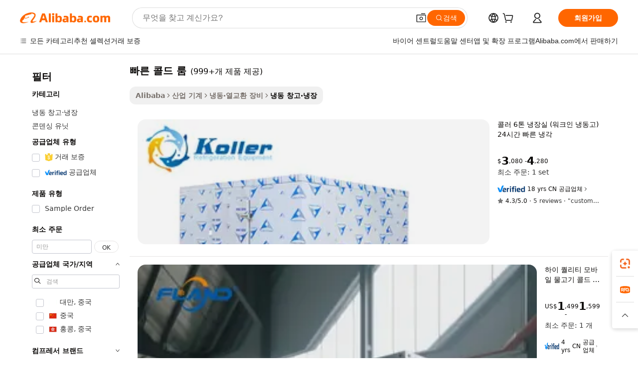

--- FILE ---
content_type: text/html;charset=UTF-8
request_url: https://korean.alibaba.com/g/fast-cold-room.html
body_size: 187269
content:

<!-- screen_content -->

    <!-- tangram:5410 begin-->
    <!-- tangram:529998 begin-->
    
<!DOCTYPE html>
<html lang="ko" dir="ltr">
  <head>
        <script>
      window.__BB = {
        scene: window.__bb_scene || 'traffic-free-goods'
      };
      window.__BB.BB_CWV_IGNORE = {
          lcp_element: ['#icbu-buyer-pc-top-banner'],
          lcp_url: [],
        };
      window._timing = {}
      window._timing.first_start = Date.now();
      window.needLoginInspiration = Boolean(false);
      // 变量用于标记页面首次可见时间
      let firstVisibleTime = null;
      if (typeof document.hidden !== 'undefined') {
        // 页面首次加载时直接统计
        if (!document.hidden) {
          firstVisibleTime = Date.now();
          window.__BB_timex = 1
        } else {
          // 页面不可见时监听 visibilitychange 事件
          document.addEventListener('visibilitychange', () => {
            if (!document.hidden) {
              firstVisibleTime = Date.now();
              window.__BB_timex = firstVisibleTime - window.performance.timing.navigationStart
              window.__BB.firstVisibleTime = window.__BB_timex
              console.log("Page became visible after "+ window.__BB_timex + " ms");
            }
          }, { once: true });  // 确保只触发一次
        }
      } else {
        console.warn('Page Visibility API is not supported in this browser.');
      }
    </script>
        <meta name="data-spm" content="a2700">
        <meta name="aplus-xplug" content="NONE">
        <meta name="aplus-icbu-disable-umid" content="1">
        <meta name="google-translate-customization" content="9de59014edaf3b99-22e1cf3b5ca21786-g00bb439a5e9e5f8f-f">
    <meta name="yandex-verification" content="25a76ba8e4443bb3" />
    <meta name="msvalidate.01" content="E3FBF0E89B724C30844BF17C59608E8F" />
    <meta name="viewport" content="width=device-width, initial-scale=1.0, maximum-scale=5.0, user-scalable=yes">
        <link rel="preconnect" href="https://s.alicdn.com/" crossorigin>
    <link rel="dns-prefetch" href="https://s.alicdn.com">
                        <link rel="preload" href="https://s.alicdn.com/@g/alilog/??aplus_plugin_icbufront/index.js,mlog/aplus_v2.js" as="script">
        <link rel="preload" href="https://s.alicdn.com/@img/imgextra/i2/O1CN0153JdbU26g4bILVOyC_!!6000000007690-2-tps-418-58.png" as="image">
        <script>
            window.__APLUS_ABRATE__ = {
        perf_group: 'base64cached',
        scene: "traffic-free-goods",
      };
    </script>
    <meta name="aplus-mmstat-timeout" content="15000">
        <meta content="text/html; charset=utf-8" http-equiv="Content-Type">
          <title>실적이 가장 우수한 빠른 콜드 룸 장비-Alibaba.com</title>
      <meta name="keywords" content="shower rooms,living room cabinets,curtains for the living room">
      <meta name="description" content="Alibaba.com의 멋진 빠른 콜드 룸 제품으로 최고의 냉각 효과를 경험하세요. 빠른 콜드 룸 장비에는 최고의 효능을위한 놀라운 기능이 있습니다.">
            <meta name="pagetiming-rate" content="9">
      <meta name="pagetiming-resource-rate" content="4">
                    <link rel="canonical" href="https://korean.alibaba.com/g/fast-cold-room.html">
                              <link rel="alternate" hreflang="fr" href="https://french.alibaba.com/g/fast-cold-room.html">
                  <link rel="alternate" hreflang="de" href="https://german.alibaba.com/g/fast-cold-room.html">
                  <link rel="alternate" hreflang="pt" href="https://portuguese.alibaba.com/g/fast-cold-room.html">
                  <link rel="alternate" hreflang="it" href="https://italian.alibaba.com/g/fast-cold-room.html">
                  <link rel="alternate" hreflang="es" href="https://spanish.alibaba.com/g/fast-cold-room.html">
                  <link rel="alternate" hreflang="ru" href="https://russian.alibaba.com/g/fast-cold-room.html">
                  <link rel="alternate" hreflang="ko" href="https://korean.alibaba.com/g/fast-cold-room.html">
                  <link rel="alternate" hreflang="ar" href="https://arabic.alibaba.com/g/fast-cold-room.html">
                  <link rel="alternate" hreflang="ja" href="https://japanese.alibaba.com/g/fast-cold-room.html">
                  <link rel="alternate" hreflang="tr" href="https://turkish.alibaba.com/g/fast-cold-room.html">
                  <link rel="alternate" hreflang="th" href="https://thai.alibaba.com/g/fast-cold-room.html">
                  <link rel="alternate" hreflang="vi" href="https://vietnamese.alibaba.com/g/fast-cold-room.html">
                  <link rel="alternate" hreflang="nl" href="https://dutch.alibaba.com/g/fast-cold-room.html">
                  <link rel="alternate" hreflang="he" href="https://hebrew.alibaba.com/g/fast-cold-room.html">
                  <link rel="alternate" hreflang="id" href="https://indonesian.alibaba.com/g/fast-cold-room.html">
                  <link rel="alternate" hreflang="hi" href="https://hindi.alibaba.com/g/fast-cold-room.html">
                  <link rel="alternate" hreflang="en" href="https://www.alibaba.com/showroom/fast-cold-room.html">
                  <link rel="alternate" hreflang="zh" href="https://chinese.alibaba.com/g/fast-cold-room.html">
                  <link rel="alternate" hreflang="x-default" href="https://www.alibaba.com/showroom/fast-cold-room.html">
                                        <script>
      // Aplus 配置自动打点
      var queue = window.goldlog_queue || (window.goldlog_queue = []);
      var tags = ["button", "a", "div", "span", "i", "svg", "input", "li", "tr"];
      queue.push(
        {
          action: 'goldlog.appendMetaInfo',
          arguments: [
            'aplus-auto-exp',
            [
              {
                logkey: '/sc.ug_msite.new_product_exp',
                cssSelector: '[data-spm-exp]',
                props: ["data-spm-exp"],
              },
              {
                logkey: '/sc.ug_pc.seolist_product_exp',
                cssSelector: '.traffic-card-gallery',
                props: ["data-spm-exp"],
              }
            ]
          ]
        }
      )
      queue.push({
        action: 'goldlog.setMetaInfo',
        arguments: ['aplus-auto-clk', JSON.stringify(tags.map(tag =>({
          "logkey": "/sc.ug_msite.new_product_clk",
          tag,
          "filter": "data-spm-clk",
          "props": ["data-spm-clk"]
        })))],
      });
    </script>
  </head>
  <div id="icbu-header"><div id="the-new-header" data-version="4.4.0" data-tnh-auto-exp="tnh-expose" data-scenes="search-products" style="position: relative;background-color: #fff;border-bottom: 1px solid #ddd;box-sizing: border-box; font-family:Inter,SF Pro Text,Roboto,Helvetica Neue,Helvetica,Tahoma,Arial,PingFang SC,Microsoft YaHei;"><div style="display: flex;align-items:center;height: 72px;min-width: 1200px;max-width: 1580px;margin: 0 auto;padding: 0 40px;box-sizing: border-box;"><img style="height: 29px; width: 209px;" src="https://s.alicdn.com/@img/imgextra/i2/O1CN0153JdbU26g4bILVOyC_!!6000000007690-2-tps-418-58.png" alt="" /></div><div style="min-width: 1200px;max-width: 1580px;margin: 0 auto;overflow: hidden;font-size: 14px;display: flex;justify-content: space-between;padding: 0 40px;box-sizing: border-box;"><div style="display: flex; align-items: center; justify-content: space-between"><div style="position: relative; height: 36px; padding: 0 28px 0 20px">All categories</div><div style="position: relative; height: 36px; padding-right: 28px">Featured selections</div><div style="position: relative; height: 36px">Trade Assurance</div></div><div style="display: flex; align-items: center; justify-content: space-between"><div style="position: relative; height: 36px; padding-right: 28px">Buyer Central</div><div style="position: relative; height: 36px; padding-right: 28px">Help Center</div><div style="position: relative; height: 36px; padding-right: 28px">Get the app</div><div style="position: relative; height: 36px">Become a supplier</div></div></div></div></div></div>
  <body data-spm="7724857" style="min-height: calc(100vh + 1px)"><script 
id="beacon-aplus"   
src="//s.alicdn.com/@g/alilog/??aplus_plugin_icbufront/index.js,mlog/aplus_v2.js"
exparams="aplus=async&userid=&aplus&ali_beacon_id=&ali_apache_id=&ali_apache_track=&ali_apache_tracktmp=&eagleeye_traceid=2101fbdf17688479884558015e11ac&ip=3%2e21%2e237%2e234&dmtrack_c={ali%5fresin%5ftrace%3dse%5frst%3dnull%7csp%5fviewtype%3dY%7cset%3d3%7cser%3d1007%7cpageId%3d6cf186c9c1974931bb4715df84ebc427%7cm%5fpageid%3dnull%7cpvmi%3d0b18d4667161419bb66993b95b31f481%7csek%5fsepd%3d%25EB%25B9%25A0%25EB%25A5%25B8%2b%25EC%25BD%259C%25EB%2593%259C%2b%25EB%25A3%25B8%7csek%3dfast%2bcold%2broom%7cse%5fpn%3d1%7cp4pid%3d1a549510%2dbcf3%2d46c7%2dbaf5%2dcfcc0029701b%7csclkid%3dnull%7cforecast%5fpost%5fcate%3dnull%7cseo%5fnew%5fuser%5fflag%3dfalse%7ccategoryId%3d100007149%7cseo%5fsearch%5fmodel%5fupgrade%5fv2%3d2025070801%7cseo%5fmodule%5fcard%5f20240624%3d202406242%7clong%5ftext%5fgoogle%5ftranslate%5fv2%3d2407142%7cseo%5fcontent%5ftd%5fbottom%5ftext%5fupdate%5fkey%3d2025070801%7cseo%5fsearch%5fmodel%5fupgrade%5fv3%3d2025072201%7cseo%5fsearch%5fmodel%5fmulti%5fupgrade%5fv3%3d2025081101%7cdamo%5falt%5freplace%3dnull%7cwap%5fcross%3d2007659%7cwap%5fcs%5faction%3d2005494%7cAPP%5fVisitor%5fActive%3d26704%7cseo%5fshowroom%5fgoods%5fmix%3d2005244%7cseo%5fdefault%5fcached%5flong%5ftext%5ffrom%5fnew%5fkeyword%5fstep%3d2024122502%7cshowroom%5fgeneral%5ftemplate%3d2005292%7cwap%5fcs%5ftext%3dnull%7cstructured%5fdata%3d2025052702%7cseo%5fmulti%5fstyle%5ftext%5fupdate%3d2511181%7cpc%5fnew%5fheader%3dnull%7cseo%5fmeta%5fcate%5ftemplate%5fv1%3d2025042401%7cseo%5fmeta%5ftd%5fsearch%5fkeyword%5fstep%5fv1%3d2025040999%7cshowroom%5fft%5flong%5ftext%5fbaks%3d80802%7cseo%5ffirstcache%3d2025121601%7cAPP%5fGrowing%5fBuyer%5fHigh%5fIntent%5fActive%3d25488%7cshowroom%5fpc%5fv2019%3d2104%7cAPP%5fProspecting%5fBuyer%3d26712%7ccache%5fcontrol%3d2481986%7cAPP%5fChurned%5fCore%5fBuyer%3d25463%7cseo%5fdefault%5fcached%5flong%5ftext%5fstep%3d24110802%7camp%5flighthouse%5fscore%5fimage%3d19657%7cseo%5fft%5ftranslate%5fgemini%3d25012003%7cwap%5fnode%5fssr%3d2015725%7cdataphant%5fopen%3d27030%7clongtext%5fmulti%5fstyle%5fexpand%5frussian%3d2510141%7cseo%5flongtext%5fgoogle%5fdata%5fsection%3d25021702%7cindustry%5fpopular%5ffloor%3dnull%7cwap%5fad%5fgoods%5fproduct%5finterval%3dnull%7cseo%5fgoods%5fbootom%5fwholesale%5flink%3d2486162%7cseo%5fkeyword%5faatest%3d9%7cseo%5fmiddle%5fwholesale%5flink%3dnull%7cft%5flong%5ftext%5fenpand%5fstep2%3d121602%7cseo%5fft%5flongtext%5fexpand%5fstep3%3d25012102%7cseo%5fwap%5fheadercard%3d2006288%7cAPP%5fChurned%5fInactive%5fVisitor%3d25497%7cAPP%5fGrowing%5fBuyer%5fHigh%5fIntent%5fInactive%3d25484%7cseo%5fmeta%5ftd%5fmulti%5fkey%3d2025061801%7ctop%5frecommend%5f20250120%3d202501201%7clongtext%5fmulti%5fstyle%5fexpand%5ffrench%5fcopy%3d25091802%7clongtext%5fmulti%5fstyle%5fexpand%5ffrench%5fcopy%5fcopy%3d25092502%7clong%5ftext%5fpaa%3d2020801%7cseo%5ffloor%5fexp%3dnull%7cseo%5fshowroom%5falgo%5flink%3d17764%7cseo%5fmeta%5ftd%5faib%5fgeneral%5fkey%3d2025091900%7ccountry%5findustry%3d202311033%7cpc%5ffree%5fswitchtosearch%3d2020529%7cshowroom%5fft%5flong%5ftext%5fenpand%5fstep1%3d101102%7cseo%5fshowroom%5fnorel%3dnull%7cplp%5fstyle%5f25%5fpc%3d202505222%7cseo%5fggs%5flayer%3d10010%7cquery%5fmutil%5flang%5ftranslate%3d2025060300%7cAPP%5fChurned%5fBuyer%3d25465%7cstream%5frender%5fperf%5fopt%3d2309181%7cwap%5fgoods%3d2007383%7cseo%5fshowroom%5fsimilar%5f20240614%3d202406142%7cchinese%5fopen%3d6307%7cquery%5fgpt%5ftranslate%3d20240820%7cad%5fproduct%5finterval%3dnull%7camp%5fto%5fpwa%3d2007359%7cplp%5faib%5fmulti%5fai%5fmeta%3d20250401%7cwap%5fsupplier%5fcontent%3dnull%7cpc%5ffree%5frefactoring%3d20220315%7cAPP%5fGrowing%5fBuyer%5fInactive%3d25476%7csso%5foem%5ffloor%3dnull%7cseo%5fpc%5fnew%5fview%5f20240807%3d202408072%7cseo%5fbottom%5ftext%5fentity%5fkey%5fcopy%3d2025062400%7cstream%5frender%3d433763%7cseo%5fmodule%5fcard%5f20240424%3d202404241%7cseo%5ftitle%5freplace%5f20191226%3d5841%7clongtext%5fmulti%5fstyle%5fexpand%3d25090802%7cgoogleweblight%3d6516%7clighthouse%5fbase64%3dnull%7cAPP%5fProspecting%5fBuyer%5fActive%3d26715%7cad%5fgoods%5fproduct%5finterval%3dnull%7cseo%5fbottom%5fdeep%5fextend%5fkw%5fkey%3d2025071101%7clongtext%5fmulti%5fstyle%5fexpand%5fturkish%3d25102802%7cilink%5fuv%3d20240911%7cwap%5flist%5fwakeup%3d2005832%7ctpp%5fcrosslink%5fpc%3d20205311%7cseo%5ftop%5fbooth%3d18501%7cAPP%5fGrowing%5fBuyer%5fLess%5fActive%3d25472%7cseo%5fsearch%5fmodel%5fupgrade%5frank%3d2025092401%7cgoodslayer%3d7977%7cft%5flong%5ftext%5ftranslate%5fexpand%5fstep1%3d24110802%7cseo%5fheaderstyle%5ftraffic%5fkey%5fv1%3d2025072100%7ccrosslink%5fswitch%3d2008141%7cp4p%5foutline%3d20240328%7cseo%5fmeta%5ftd%5faib%5fv2%5fkey%3d2025091801%7crts%5fmulti%3d2008404%7cseo%5fad%5foptimization%5fkey%5fv2%3d2025072300%7cAPP%5fVisitor%5fLess%5fActive%3d26692%7cplp%5fstyle%5f25%3d202505192%7ccdn%5fvm%3d2007368%7cwap%5fad%5fproduct%5finterval%3dnull%7cseo%5fsearch%5fmodel%5fmulti%5fupgrade%5frank%3d2025092401%7cpc%5fcard%5fshare%3d2025081201%7cAPP%5fGrowing%5fBuyer%5fHigh%5fIntent%5fLess%5fActive%3d25479%7cgoods%5ftitle%5fsubstitute%3d9618%7cwap%5fscreen%5fexp%3d2025081400%7creact%5fheader%5ftest%3d202502182%7cpc%5fcs%5fcolor%3d2005788%7cshowroom%5fft%5flong%5ftext%5ftest%3d72502%7cone%5ftap%5flogin%5fABTest%3d202308153%7cseo%5fhyh%5fshow%5ftags%3dnull%7cplp%5fstructured%5fdata%3d2508182%7cguide%5fdelete%3d2008526%7cseo%5findustry%5ftemplate%3dnull%7cseo%5fmeta%5ftd%5fmulti%5fes%5fkey%3d2025073101%7cseo%5fshowroom%5fdata%5fmix%3d19888%7csso%5ftop%5franking%5ffloor%3d20031%7cseo%5ftd%5fdeep%5fupgrade%5fkey%5fv3%3d2025081101%7cwap%5fue%5fone%3d2025111401%7cshowroom%5fto%5frts%5flink%3d2008480%7ccountrysearch%5ftest%3dnull%7cshowroom%5flist%5fnew%5farrival%3d2811002%7cchannel%5famp%5fto%5fpwa%3d2008435%7cseo%5fmulti%5fstyles%5flong%5ftext%3d2503172%7cseo%5fmeta%5ftext%5fmutli%5fcate%5ftemplate%5fv1%3d2025080800%7cseo%5fdefault%5fcached%5fmutil%5flong%5ftext%5fstep%3d24110436%7cseo%5faction%5fpoint%5ftype%3d22823%7cseo%5faib%5ftd%5flaunch%5f20240828%5fcopy%3d202408282%7cseo%5fshowroom%5fwholesale%5flink%3dnull%7cseo%5fperf%5fimprove%3d2023999%7cseo%5fwap%5flist%5fbounce%5f01%3d2063%7cseo%5fwap%5flist%5fbounce%5f02%3d2128%7cAPP%5fGrowing%5fBuyer%5fActive%3d25492%7cvideolayer%3dnull%7cvideo%5fplay%3dnull%7cAPP%5fChurned%5fMember%5fInactive%3d25501%7cseo%5fgoogle%5fnew%5fstruct%3d438326%7cicbu%5falgo%5fp4p%5fseo%5fad%3d2025072300%7ctpp%5ftrace%3dseoKeyword%2dseoKeyword%5fv3%2dbase%2dORIGINAL}&pageid=0315edea2101ebcf1768847988&hn=ensearchweb033001235207%2erg%2dus%2deast%2eus44&asid=AQAAAAB0em5pJuN7TwAAAACiUigd3C/A0g==&treq=&tres=" async>
</script>
                        <!-- tangram:7430 begin-->
 <style>
   .traffic-card-gallery {display: flex;position: relative;flex-direction: column;justify-content: flex-start;border-radius: 0.5rem;background-color: #fff;padding: 0.5rem 0.5rem 1rem;overflow: hidden;font-size: 0.75rem;line-height: 1rem;}
   .product-price {
     b {
       font-size: 22px;
     }
   }
 </style>
<div id="first-cached-card">
    <div style="box-sizing:border-box;display: flex;position: absolute;left: 0;right: 0;margin: 0 auto;z-index: 1;min-width: 1200px;max-width: 1580px;padding: 0.75rem 2.25rem 0;pointer-events: none;">
    <!--页面主体区域-->
    <div style="flex: 1 1 0%; overflow: hidden;padding: 0.5rem 0.5rem 0.5rem 0.2rem">
      <!-- breadcrumb -->
      <div style="margin-bottom: 1rem; height: 1.25rem"></div>
      <!-- keywords -->
      <div style="margin-bottom: 1.2rem;height: 2.5rem;font-weight: 700;font-size: 1.25rem;line-height: 1.75rem;"></div>
      <div style="width: calc(25% - 4.65rem);pointer-events: auto">
        <div class="traffic-card-gallery">
          <!-- ProductImage -->
          <a href="//www.alibaba.com/product-detail/Koller-6-Tons-Cold-Room-walk_60152274769.html" target="_blank" style="position: relative;margin-bottom: 0.5rem;aspect-ratio: 1;overflow: hidden;border-radius: 0.75rem;">
            <div style="display: flex; overflow: hidden">
              <div style="position: relative;margin: 0;width: 100%;min-width: 0;flex-shrink: 0;flex-grow: 0;flex-basis: 100%;padding: 0;">
                <img style="position: relative; aspect-ratio: 1; width: 100%" src="[data-uri]" loading="eager" />
                <div style="position: absolute;left: 0;bottom: 0;right: 0;top: 0;background-color: #000;opacity: 0.05;"></div>
              </div>
            </div>
          </a>
          <div style="display: flex;flex: 1 1 0%;flex-direction: column;justify-content: space-between;">
            <div>
              <!-- ProductTitle -->
              <a style="color:black;
                            margin-bottom: 0.5rem;
                            margin-right: 0.5rem;overflow: hidden;display: -webkit-box;-webkit-box-orient: vertical;-webkit-line-clamp: 2;font-size:0.875rem;line-height:1.25rem" href="//www.alibaba.com/product-detail/Koller-6-Tons-Cold-Room-walk_60152274769.html" target="_blank">
                콜러 6톤 냉장실 (워크인 냉동고) 24시간 빠른 냉각
              </a>
              <!-- ProductTag -->
              <div style="margin-bottom: 0.75rem;display: flex;height: 1rem;flex-wrap: nowrap;align-items: center;overflow: hidden;"></div>
              <!-- ProductPrice -->
                            <div style="margin-bottom: 0.25rem; display: flex; align-items: flex-start" class="product-price">
                                              $<b>3</b>,080 - <b>4</b>,280
                              </div>
              <!-- ProductPromotionPrice -->
                            <!-- ProductShippingPrice -->
                            <!-- ProductMoq -->
              <div style="font-size: 0.875rem; line-height: 1.25rem; color: #333">Min. Order: 1 set</div>
                            <!-- ProductShippingPrice -->
              <div style="margin-bottom: 0.5rem;height: 1.25rem;font-size: 0.875rem;line-height: 1.25rem;color: #333;"></div>
                                          <!-- ProductSupplier -->
              <div style="margin-bottom: 0.5rem;margin-top: 1rem;display: flex;align-items: center;">
                                <a href="https://fuwu.alibaba.com/page/verifiedsuppliers.htm?tracelog=search" style="margin-right: 0.25rem; display: inline-block; height: 0.875rem" target="_blank" rel="noreferrer">
                  <img style="height: 100%" src="https://img.alicdn.com/imgextra/i2/O1CN01YDryn81prCbNwab4Q_!!6000000005413-2-tps-168-42.png" alt="verify" loading="lazy" />
                </a>
                                <span style="margin-right: 0.25rem; font-size: 0.75rem; line-height: 1rem">18yrs</span>
              </div>
              <!-- ProductReviews -->
              <a style="margin-bottom: 0.5rem;display: flex;align-items: center;font-size: 0.75rem;line-height: 1rem;color: #333;" href="//gzvista.en.alibaba.com/company_profile/feedback.html" target="_blank">
                <svg xmlns="http://www.w3.org/2000/svg" width="14" height="14" viewBox="0 0 24 24" fill="#767676" stroke="#767676" stroke-width="2" stroke-linecap="round" stroke-linejoin="round" style="margin-right: 0.25rem; min-width: 0.75rem">
                  <polygon points="12 2 15.09 8.26 22 9.27 17 14.14 18.18 21.02 12 17.77 5.82 21.02 7 14.14 2 9.27 8.91 8.26 12 2"></polygon>
                </svg>
                <span style="color: hsl(20, 14.3%, 4.1%)">4.3/5.0</span>
                <span style="margin-left: 0.25rem; margin-right: 0.25rem">·</span>
                <span style="white-space: nowrap">5 reviews</span>
              </a>
                          </div>
          </div>

        </div>
      </div>

    </div>
  </div>
</div>
<!-- tangram:7430 end-->
            <style>.component-left-filter-callback{display:flex;position:relative;margin-top:10px;height:1200px}.component-left-filter-callback img{width:200px}.component-left-filter-callback i{position:absolute;top:5%;left:50%}.related-search-wrapper{padding:.5rem;--tw-bg-opacity: 1;background-color:#fff;background-color:rgba(255,255,255,var(--tw-bg-opacity, 1));border-width:1px;border-color:var(--input)}.related-search-wrapper .related-search-box{margin:12px 16px}.related-search-wrapper .related-search-box .related-search-title{display:inline;float:start;color:#666;word-wrap:break-word;margin-right:12px;width:13%}.related-search-wrapper .related-search-box .related-search-content{display:flex;flex-wrap:wrap}.related-search-wrapper .related-search-box .related-search-content .related-search-link{margin-right:12px;width:23%;overflow:hidden;color:#666;text-overflow:ellipsis;white-space:nowrap}.product-title img{margin-right:.5rem;display:inline-block;height:1rem;vertical-align:sub}.product-price b{font-size:22px}.similar-icon{position:absolute;bottom:12px;z-index:2;right:12px}.rfq-card{display:inline-block;position:relative;box-sizing:border-box;margin-bottom:36px}.rfq-card .rfq-card-content{display:flex;position:relative;flex-direction:column;align-items:flex-start;background-size:cover;background-color:#fff;padding:12px;width:100%;height:100%}.rfq-card .rfq-card-content .rfq-card-icon{margin-top:50px}.rfq-card .rfq-card-content .rfq-card-icon img{width:45px}.rfq-card .rfq-card-content .rfq-card-top-title{margin-top:14px;color:#222;font-weight:400;font-size:16px}.rfq-card .rfq-card-content .rfq-card-title{margin-top:24px;color:#333;font-weight:800;font-size:20px}.rfq-card .rfq-card-content .rfq-card-input-box{margin-top:24px;width:100%}.rfq-card .rfq-card-content .rfq-card-input-box textarea{box-sizing:border-box;border:1px solid #ddd;border-radius:4px;background-color:#fff;padding:9px 12px;width:100%;height:88px;resize:none;color:#666;font-weight:400;font-size:13px;font-family:inherit}.rfq-card .rfq-card-content .rfq-card-button{margin-top:24px;border:1px solid #666;border-radius:16px;background-color:#fff;width:67%;color:#000;font-weight:700;font-size:14px;line-height:30px;text-align:center}[data-modulename^=ProductList-] div{contain-intrinsic-size:auto 500px}.traffic-card-gallery:hover{--tw-shadow: 0px 2px 6px 2px rgba(0,0,0,.12157);--tw-shadow-colored: 0px 2px 6px 2px var(--tw-shadow-color);box-shadow:0 0 #0000,0 0 #0000,0 2px 6px 2px #0000001f;box-shadow:var(--tw-ring-offset-shadow, 0 0 rgba(0,0,0,0)),var(--tw-ring-shadow, 0 0 rgba(0,0,0,0)),var(--tw-shadow);z-index:10}.traffic-card-gallery{position:relative;display:flex;flex-direction:column;justify-content:flex-start;overflow:hidden;border-radius:.75rem;--tw-bg-opacity: 1;background-color:#fff;background-color:rgba(255,255,255,var(--tw-bg-opacity, 1));padding:.5rem;font-size:.75rem;line-height:1rem}.traffic-card-list{position:relative;display:flex;height:292px;flex-direction:row;justify-content:flex-start;overflow:hidden;border-bottom-width:1px;--tw-bg-opacity: 1;background-color:#fff;background-color:rgba(255,255,255,var(--tw-bg-opacity, 1));padding:1rem;font-size:.75rem;line-height:1rem}.traffic-card-g-industry:hover{--tw-shadow: 0 0 10px rgba(0,0,0,.1);--tw-shadow-colored: 0 0 10px var(--tw-shadow-color);box-shadow:0 0 #0000,0 0 #0000,0 0 10px #0000001a;box-shadow:var(--tw-ring-offset-shadow, 0 0 rgba(0,0,0,0)),var(--tw-ring-shadow, 0 0 rgba(0,0,0,0)),var(--tw-shadow)}.traffic-card-g-industry{position:relative;border-radius:var(--radius);--tw-bg-opacity: 1;background-color:#fff;background-color:rgba(255,255,255,var(--tw-bg-opacity, 1));padding:1.25rem .75rem .75rem;font-size:.875rem;line-height:1.25rem}.module-filter-section-wrapper{max-height:none!important;overflow-x:hidden}*,:before,:after{--tw-border-spacing-x: 0;--tw-border-spacing-y: 0;--tw-translate-x: 0;--tw-translate-y: 0;--tw-rotate: 0;--tw-skew-x: 0;--tw-skew-y: 0;--tw-scale-x: 1;--tw-scale-y: 1;--tw-pan-x: ;--tw-pan-y: ;--tw-pinch-zoom: ;--tw-scroll-snap-strictness: proximity;--tw-gradient-from-position: ;--tw-gradient-via-position: ;--tw-gradient-to-position: ;--tw-ordinal: ;--tw-slashed-zero: ;--tw-numeric-figure: ;--tw-numeric-spacing: ;--tw-numeric-fraction: ;--tw-ring-inset: ;--tw-ring-offset-width: 0px;--tw-ring-offset-color: #fff;--tw-ring-color: rgba(59, 130, 246, .5);--tw-ring-offset-shadow: 0 0 rgba(0,0,0,0);--tw-ring-shadow: 0 0 rgba(0,0,0,0);--tw-shadow: 0 0 rgba(0,0,0,0);--tw-shadow-colored: 0 0 rgba(0,0,0,0);--tw-blur: ;--tw-brightness: ;--tw-contrast: ;--tw-grayscale: ;--tw-hue-rotate: ;--tw-invert: ;--tw-saturate: ;--tw-sepia: ;--tw-drop-shadow: ;--tw-backdrop-blur: ;--tw-backdrop-brightness: ;--tw-backdrop-contrast: ;--tw-backdrop-grayscale: ;--tw-backdrop-hue-rotate: ;--tw-backdrop-invert: ;--tw-backdrop-opacity: ;--tw-backdrop-saturate: ;--tw-backdrop-sepia: ;--tw-contain-size: ;--tw-contain-layout: ;--tw-contain-paint: ;--tw-contain-style: }::backdrop{--tw-border-spacing-x: 0;--tw-border-spacing-y: 0;--tw-translate-x: 0;--tw-translate-y: 0;--tw-rotate: 0;--tw-skew-x: 0;--tw-skew-y: 0;--tw-scale-x: 1;--tw-scale-y: 1;--tw-pan-x: ;--tw-pan-y: ;--tw-pinch-zoom: ;--tw-scroll-snap-strictness: proximity;--tw-gradient-from-position: ;--tw-gradient-via-position: ;--tw-gradient-to-position: ;--tw-ordinal: ;--tw-slashed-zero: ;--tw-numeric-figure: ;--tw-numeric-spacing: ;--tw-numeric-fraction: ;--tw-ring-inset: ;--tw-ring-offset-width: 0px;--tw-ring-offset-color: #fff;--tw-ring-color: rgba(59, 130, 246, .5);--tw-ring-offset-shadow: 0 0 rgba(0,0,0,0);--tw-ring-shadow: 0 0 rgba(0,0,0,0);--tw-shadow: 0 0 rgba(0,0,0,0);--tw-shadow-colored: 0 0 rgba(0,0,0,0);--tw-blur: ;--tw-brightness: ;--tw-contrast: ;--tw-grayscale: ;--tw-hue-rotate: ;--tw-invert: ;--tw-saturate: ;--tw-sepia: ;--tw-drop-shadow: ;--tw-backdrop-blur: ;--tw-backdrop-brightness: ;--tw-backdrop-contrast: ;--tw-backdrop-grayscale: ;--tw-backdrop-hue-rotate: ;--tw-backdrop-invert: ;--tw-backdrop-opacity: ;--tw-backdrop-saturate: ;--tw-backdrop-sepia: ;--tw-contain-size: ;--tw-contain-layout: ;--tw-contain-paint: ;--tw-contain-style: }*,:before,:after{box-sizing:border-box;border-width:0;border-style:solid;border-color:#e5e7eb}:before,:after{--tw-content: ""}html,:host{line-height:1.5;-webkit-text-size-adjust:100%;-moz-tab-size:4;-o-tab-size:4;tab-size:4;font-family:ui-sans-serif,system-ui,-apple-system,Segoe UI,Roboto,Ubuntu,Cantarell,Noto Sans,sans-serif,"Apple Color Emoji","Segoe UI Emoji",Segoe UI Symbol,"Noto Color Emoji";font-feature-settings:normal;font-variation-settings:normal;-webkit-tap-highlight-color:transparent}body{margin:0;line-height:inherit}hr{height:0;color:inherit;border-top-width:1px}abbr:where([title]){text-decoration:underline;-webkit-text-decoration:underline dotted;text-decoration:underline dotted}h1,h2,h3,h4,h5,h6{font-size:inherit;font-weight:inherit}a{color:inherit;text-decoration:inherit}b,strong{font-weight:bolder}code,kbd,samp,pre{font-family:ui-monospace,SFMono-Regular,Menlo,Monaco,Consolas,Liberation Mono,Courier New,monospace;font-feature-settings:normal;font-variation-settings:normal;font-size:1em}small{font-size:80%}sub,sup{font-size:75%;line-height:0;position:relative;vertical-align:baseline}sub{bottom:-.25em}sup{top:-.5em}table{text-indent:0;border-color:inherit;border-collapse:collapse}button,input,optgroup,select,textarea{font-family:inherit;font-feature-settings:inherit;font-variation-settings:inherit;font-size:100%;font-weight:inherit;line-height:inherit;letter-spacing:inherit;color:inherit;margin:0;padding:0}button,select{text-transform:none}button,input:where([type=button]),input:where([type=reset]),input:where([type=submit]){-webkit-appearance:button;background-color:transparent;background-image:none}:-moz-focusring{outline:auto}:-moz-ui-invalid{box-shadow:none}progress{vertical-align:baseline}::-webkit-inner-spin-button,::-webkit-outer-spin-button{height:auto}[type=search]{-webkit-appearance:textfield;outline-offset:-2px}::-webkit-search-decoration{-webkit-appearance:none}::-webkit-file-upload-button{-webkit-appearance:button;font:inherit}summary{display:list-item}blockquote,dl,dd,h1,h2,h3,h4,h5,h6,hr,figure,p,pre{margin:0}fieldset{margin:0;padding:0}legend{padding:0}ol,ul,menu{list-style:none;margin:0;padding:0}dialog{padding:0}textarea{resize:vertical}input::-moz-placeholder,textarea::-moz-placeholder{opacity:1;color:#9ca3af}input::placeholder,textarea::placeholder{opacity:1;color:#9ca3af}button,[role=button]{cursor:pointer}:disabled{cursor:default}img,svg,video,canvas,audio,iframe,embed,object{display:block;vertical-align:middle}img,video{max-width:100%;height:auto}[hidden]:where(:not([hidden=until-found])){display:none}:root{--background: hsl(0, 0%, 100%);--foreground: hsl(20, 14.3%, 4.1%);--card: hsl(0, 0%, 100%);--card-foreground: hsl(20, 14.3%, 4.1%);--popover: hsl(0, 0%, 100%);--popover-foreground: hsl(20, 14.3%, 4.1%);--primary: hsl(24, 100%, 50%);--primary-foreground: hsl(60, 9.1%, 97.8%);--secondary: hsl(60, 4.8%, 95.9%);--secondary-foreground: #333;--muted: hsl(60, 4.8%, 95.9%);--muted-foreground: hsl(25, 5.3%, 44.7%);--accent: hsl(60, 4.8%, 95.9%);--accent-foreground: hsl(24, 9.8%, 10%);--destructive: hsl(0, 84.2%, 60.2%);--destructive-foreground: hsl(60, 9.1%, 97.8%);--border: hsl(20, 5.9%, 90%);--input: hsl(20, 5.9%, 90%);--ring: hsl(24.6, 95%, 53.1%);--radius: 1rem}.dark{--background: hsl(20, 14.3%, 4.1%);--foreground: hsl(60, 9.1%, 97.8%);--card: hsl(20, 14.3%, 4.1%);--card-foreground: hsl(60, 9.1%, 97.8%);--popover: hsl(20, 14.3%, 4.1%);--popover-foreground: hsl(60, 9.1%, 97.8%);--primary: hsl(20.5, 90.2%, 48.2%);--primary-foreground: hsl(60, 9.1%, 97.8%);--secondary: hsl(12, 6.5%, 15.1%);--secondary-foreground: hsl(60, 9.1%, 97.8%);--muted: hsl(12, 6.5%, 15.1%);--muted-foreground: hsl(24, 5.4%, 63.9%);--accent: hsl(12, 6.5%, 15.1%);--accent-foreground: hsl(60, 9.1%, 97.8%);--destructive: hsl(0, 72.2%, 50.6%);--destructive-foreground: hsl(60, 9.1%, 97.8%);--border: hsl(12, 6.5%, 15.1%);--input: hsl(12, 6.5%, 15.1%);--ring: hsl(20.5, 90.2%, 48.2%)}*{border-color:#e7e5e4;border-color:var(--border)}body{background-color:#fff;background-color:var(--background);color:#0c0a09;color:var(--foreground)}.il-sr-only{position:absolute;width:1px;height:1px;padding:0;margin:-1px;overflow:hidden;clip:rect(0,0,0,0);white-space:nowrap;border-width:0}.il-invisible{visibility:hidden}.il-fixed{position:fixed}.il-absolute{position:absolute}.il-relative{position:relative}.il-sticky{position:sticky}.il-inset-0{inset:0}.il--bottom-12{bottom:-3rem}.il--top-12{top:-3rem}.il-bottom-0{bottom:0}.il-bottom-2{bottom:.5rem}.il-bottom-3{bottom:.75rem}.il-bottom-4{bottom:1rem}.il-end-0{right:0}.il-end-2{right:.5rem}.il-end-3{right:.75rem}.il-end-4{right:1rem}.il-left-0{left:0}.il-left-3{left:.75rem}.il-right-0{right:0}.il-right-2{right:.5rem}.il-right-3{right:.75rem}.il-start-0{left:0}.il-start-1\/2{left:50%}.il-start-2{left:.5rem}.il-start-3{left:.75rem}.il-start-\[50\%\]{left:50%}.il-top-0{top:0}.il-top-1\/2{top:50%}.il-top-16{top:4rem}.il-top-4{top:1rem}.il-top-\[50\%\]{top:50%}.il-z-10{z-index:10}.il-z-50{z-index:50}.il-z-\[9999\]{z-index:9999}.il-col-span-4{grid-column:span 4 / span 4}.il-m-0{margin:0}.il-m-3{margin:.75rem}.il-m-auto{margin:auto}.il-mx-auto{margin-left:auto;margin-right:auto}.il-my-3{margin-top:.75rem;margin-bottom:.75rem}.il-my-5{margin-top:1.25rem;margin-bottom:1.25rem}.il-my-auto{margin-top:auto;margin-bottom:auto}.\!il-mb-4{margin-bottom:1rem!important}.il--mt-4{margin-top:-1rem}.il-mb-0{margin-bottom:0}.il-mb-1{margin-bottom:.25rem}.il-mb-2{margin-bottom:.5rem}.il-mb-3{margin-bottom:.75rem}.il-mb-4{margin-bottom:1rem}.il-mb-5{margin-bottom:1.25rem}.il-mb-6{margin-bottom:1.5rem}.il-mb-8{margin-bottom:2rem}.il-mb-\[-0\.75rem\]{margin-bottom:-.75rem}.il-mb-\[0\.125rem\]{margin-bottom:.125rem}.il-me-1{margin-right:.25rem}.il-me-2{margin-right:.5rem}.il-me-3{margin-right:.75rem}.il-me-auto{margin-right:auto}.il-mr-1{margin-right:.25rem}.il-mr-2{margin-right:.5rem}.il-ms-1{margin-left:.25rem}.il-ms-4{margin-left:1rem}.il-ms-5{margin-left:1.25rem}.il-ms-8{margin-left:2rem}.il-ms-\[\.375rem\]{margin-left:.375rem}.il-ms-auto{margin-left:auto}.il-mt-0{margin-top:0}.il-mt-0\.5{margin-top:.125rem}.il-mt-1{margin-top:.25rem}.il-mt-2{margin-top:.5rem}.il-mt-3{margin-top:.75rem}.il-mt-4{margin-top:1rem}.il-mt-6{margin-top:1.5rem}.il-line-clamp-1{overflow:hidden;display:-webkit-box;-webkit-box-orient:vertical;-webkit-line-clamp:1}.il-line-clamp-2{overflow:hidden;display:-webkit-box;-webkit-box-orient:vertical;-webkit-line-clamp:2}.il-line-clamp-6{overflow:hidden;display:-webkit-box;-webkit-box-orient:vertical;-webkit-line-clamp:6}.il-inline-block{display:inline-block}.il-inline{display:inline}.il-flex{display:flex}.il-inline-flex{display:inline-flex}.il-grid{display:grid}.il-aspect-square{aspect-ratio:1 / 1}.il-size-5{width:1.25rem;height:1.25rem}.il-h-1{height:.25rem}.il-h-10{height:2.5rem}.il-h-11{height:2.75rem}.il-h-20{height:5rem}.il-h-24{height:6rem}.il-h-3\.5{height:.875rem}.il-h-4{height:1rem}.il-h-40{height:10rem}.il-h-6{height:1.5rem}.il-h-8{height:2rem}.il-h-9{height:2.25rem}.il-h-\[150px\]{height:150px}.il-h-\[152px\]{height:152px}.il-h-\[18\.25rem\]{height:18.25rem}.il-h-\[292px\]{height:292px}.il-h-\[600px\]{height:600px}.il-h-auto{height:auto}.il-h-fit{height:-moz-fit-content;height:fit-content}.il-h-full{height:100%}.il-h-screen{height:100vh}.il-max-h-\[100vh\]{max-height:100vh}.il-w-1\/2{width:50%}.il-w-10{width:2.5rem}.il-w-10\/12{width:83.333333%}.il-w-4{width:1rem}.il-w-6{width:1.5rem}.il-w-64{width:16rem}.il-w-7\/12{width:58.333333%}.il-w-72{width:18rem}.il-w-8{width:2rem}.il-w-8\/12{width:66.666667%}.il-w-9{width:2.25rem}.il-w-9\/12{width:75%}.il-w-\[200px\]{width:200px}.il-w-\[84px\]{width:84px}.il-w-fit{width:-moz-fit-content;width:fit-content}.il-w-full{width:100%}.il-w-screen{width:100vw}.il-min-w-0{min-width:0px}.il-min-w-3{min-width:.75rem}.il-min-w-\[1200px\]{min-width:1200px}.il-max-w-\[1000px\]{max-width:1000px}.il-max-w-\[1580px\]{max-width:1580px}.il-max-w-full{max-width:100%}.il-max-w-lg{max-width:32rem}.il-flex-1{flex:1 1 0%}.il-flex-shrink-0,.il-shrink-0{flex-shrink:0}.il-flex-grow-0,.il-grow-0{flex-grow:0}.il-basis-24{flex-basis:6rem}.il-basis-full{flex-basis:100%}.il-origin-\[--radix-tooltip-content-transform-origin\]{transform-origin:var(--radix-tooltip-content-transform-origin)}.il--translate-x-1\/2{--tw-translate-x: -50%;transform:translate(-50%,var(--tw-translate-y)) rotate(var(--tw-rotate)) skew(var(--tw-skew-x)) skewY(var(--tw-skew-y)) scaleX(var(--tw-scale-x)) scaleY(var(--tw-scale-y));transform:translate(var(--tw-translate-x),var(--tw-translate-y)) rotate(var(--tw-rotate)) skew(var(--tw-skew-x)) skewY(var(--tw-skew-y)) scaleX(var(--tw-scale-x)) scaleY(var(--tw-scale-y))}.il--translate-y-1\/2{--tw-translate-y: -50%;transform:translate(var(--tw-translate-x),-50%) rotate(var(--tw-rotate)) skew(var(--tw-skew-x)) skewY(var(--tw-skew-y)) scaleX(var(--tw-scale-x)) scaleY(var(--tw-scale-y));transform:translate(var(--tw-translate-x),var(--tw-translate-y)) rotate(var(--tw-rotate)) skew(var(--tw-skew-x)) skewY(var(--tw-skew-y)) scaleX(var(--tw-scale-x)) scaleY(var(--tw-scale-y))}.il-translate-x-\[-50\%\]{--tw-translate-x: -50%;transform:translate(-50%,var(--tw-translate-y)) rotate(var(--tw-rotate)) skew(var(--tw-skew-x)) skewY(var(--tw-skew-y)) scaleX(var(--tw-scale-x)) scaleY(var(--tw-scale-y));transform:translate(var(--tw-translate-x),var(--tw-translate-y)) rotate(var(--tw-rotate)) skew(var(--tw-skew-x)) skewY(var(--tw-skew-y)) scaleX(var(--tw-scale-x)) scaleY(var(--tw-scale-y))}.il-translate-y-\[-50\%\]{--tw-translate-y: -50%;transform:translate(var(--tw-translate-x),-50%) rotate(var(--tw-rotate)) skew(var(--tw-skew-x)) skewY(var(--tw-skew-y)) scaleX(var(--tw-scale-x)) scaleY(var(--tw-scale-y));transform:translate(var(--tw-translate-x),var(--tw-translate-y)) rotate(var(--tw-rotate)) skew(var(--tw-skew-x)) skewY(var(--tw-skew-y)) scaleX(var(--tw-scale-x)) scaleY(var(--tw-scale-y))}.il-rotate-90{--tw-rotate: 90deg;transform:translate(var(--tw-translate-x),var(--tw-translate-y)) rotate(90deg) skew(var(--tw-skew-x)) skewY(var(--tw-skew-y)) scaleX(var(--tw-scale-x)) scaleY(var(--tw-scale-y));transform:translate(var(--tw-translate-x),var(--tw-translate-y)) rotate(var(--tw-rotate)) skew(var(--tw-skew-x)) skewY(var(--tw-skew-y)) scaleX(var(--tw-scale-x)) scaleY(var(--tw-scale-y))}@keyframes il-pulse{50%{opacity:.5}}.il-animate-pulse{animation:il-pulse 2s cubic-bezier(.4,0,.6,1) infinite}@keyframes il-spin{to{transform:rotate(360deg)}}.il-animate-spin{animation:il-spin 1s linear infinite}.il-cursor-pointer{cursor:pointer}.il-list-disc{list-style-type:disc}.il-grid-cols-2{grid-template-columns:repeat(2,minmax(0,1fr))}.il-grid-cols-4{grid-template-columns:repeat(4,minmax(0,1fr))}.il-flex-row{flex-direction:row}.il-flex-col{flex-direction:column}.il-flex-col-reverse{flex-direction:column-reverse}.il-flex-wrap{flex-wrap:wrap}.il-flex-nowrap{flex-wrap:nowrap}.il-items-start{align-items:flex-start}.il-items-center{align-items:center}.il-items-baseline{align-items:baseline}.il-justify-start{justify-content:flex-start}.il-justify-end{justify-content:flex-end}.il-justify-center{justify-content:center}.il-justify-between{justify-content:space-between}.il-gap-1{gap:.25rem}.il-gap-1\.5{gap:.375rem}.il-gap-10{gap:2.5rem}.il-gap-2{gap:.5rem}.il-gap-3{gap:.75rem}.il-gap-4{gap:1rem}.il-gap-8{gap:2rem}.il-gap-\[\.0938rem\]{gap:.0938rem}.il-gap-\[\.375rem\]{gap:.375rem}.il-gap-\[0\.125rem\]{gap:.125rem}.\!il-gap-x-5{-moz-column-gap:1.25rem!important;column-gap:1.25rem!important}.\!il-gap-y-5{row-gap:1.25rem!important}.il-space-y-1\.5>:not([hidden])~:not([hidden]){--tw-space-y-reverse: 0;margin-top:calc(.375rem * (1 - var(--tw-space-y-reverse)));margin-top:.375rem;margin-top:calc(.375rem * calc(1 - var(--tw-space-y-reverse)));margin-bottom:0rem;margin-bottom:calc(.375rem * var(--tw-space-y-reverse))}.il-space-y-4>:not([hidden])~:not([hidden]){--tw-space-y-reverse: 0;margin-top:calc(1rem * (1 - var(--tw-space-y-reverse)));margin-top:1rem;margin-top:calc(1rem * calc(1 - var(--tw-space-y-reverse)));margin-bottom:0rem;margin-bottom:calc(1rem * var(--tw-space-y-reverse))}.il-overflow-hidden{overflow:hidden}.il-overflow-y-auto{overflow-y:auto}.il-overflow-y-scroll{overflow-y:scroll}.il-truncate{overflow:hidden;text-overflow:ellipsis;white-space:nowrap}.il-text-ellipsis{text-overflow:ellipsis}.il-whitespace-normal{white-space:normal}.il-whitespace-nowrap{white-space:nowrap}.il-break-normal{word-wrap:normal;word-break:normal}.il-break-words{word-wrap:break-word}.il-break-all{word-break:break-all}.il-rounded{border-radius:.25rem}.il-rounded-2xl{border-radius:1rem}.il-rounded-\[0\.5rem\]{border-radius:.5rem}.il-rounded-\[1\.25rem\]{border-radius:1.25rem}.il-rounded-full{border-radius:9999px}.il-rounded-lg{border-radius:1rem;border-radius:var(--radius)}.il-rounded-md{border-radius:calc(1rem - 2px);border-radius:calc(var(--radius) - 2px)}.il-rounded-sm{border-radius:calc(1rem - 4px);border-radius:calc(var(--radius) - 4px)}.il-rounded-xl{border-radius:.75rem}.il-border,.il-border-\[1px\]{border-width:1px}.il-border-b,.il-border-b-\[1px\]{border-bottom-width:1px}.il-border-solid{border-style:solid}.il-border-none{border-style:none}.il-border-\[\#222\]{--tw-border-opacity: 1;border-color:#222;border-color:rgba(34,34,34,var(--tw-border-opacity, 1))}.il-border-\[\#DDD\]{--tw-border-opacity: 1;border-color:#ddd;border-color:rgba(221,221,221,var(--tw-border-opacity, 1))}.il-border-foreground{border-color:#0c0a09;border-color:var(--foreground)}.il-border-input{border-color:#e7e5e4;border-color:var(--input)}.il-bg-\[\#F8F8F8\]{--tw-bg-opacity: 1;background-color:#f8f8f8;background-color:rgba(248,248,248,var(--tw-bg-opacity, 1))}.il-bg-\[\#d9d9d963\]{background-color:#d9d9d963}.il-bg-accent{background-color:#f5f5f4;background-color:var(--accent)}.il-bg-background{background-color:#fff;background-color:var(--background)}.il-bg-black{--tw-bg-opacity: 1;background-color:#000;background-color:rgba(0,0,0,var(--tw-bg-opacity, 1))}.il-bg-black\/80{background-color:#000c}.il-bg-destructive{background-color:#ef4444;background-color:var(--destructive)}.il-bg-gray-300{--tw-bg-opacity: 1;background-color:#d1d5db;background-color:rgba(209,213,219,var(--tw-bg-opacity, 1))}.il-bg-muted{background-color:#f5f5f4;background-color:var(--muted)}.il-bg-orange-500{--tw-bg-opacity: 1;background-color:#f97316;background-color:rgba(249,115,22,var(--tw-bg-opacity, 1))}.il-bg-popover{background-color:#fff;background-color:var(--popover)}.il-bg-primary{background-color:#f60;background-color:var(--primary)}.il-bg-secondary{background-color:#f5f5f4;background-color:var(--secondary)}.il-bg-transparent{background-color:transparent}.il-bg-white{--tw-bg-opacity: 1;background-color:#fff;background-color:rgba(255,255,255,var(--tw-bg-opacity, 1))}.il-bg-opacity-80{--tw-bg-opacity: .8}.il-bg-cover{background-size:cover}.il-bg-no-repeat{background-repeat:no-repeat}.il-fill-black{fill:#000}.il-object-cover{-o-object-fit:cover;object-fit:cover}.il-p-0{padding:0}.il-p-1{padding:.25rem}.il-p-2{padding:.5rem}.il-p-3{padding:.75rem}.il-p-4{padding:1rem}.il-p-5{padding:1.25rem}.il-p-6{padding:1.5rem}.il-px-2{padding-left:.5rem;padding-right:.5rem}.il-px-3{padding-left:.75rem;padding-right:.75rem}.il-py-0\.5{padding-top:.125rem;padding-bottom:.125rem}.il-py-1\.5{padding-top:.375rem;padding-bottom:.375rem}.il-py-10{padding-top:2.5rem;padding-bottom:2.5rem}.il-py-2{padding-top:.5rem;padding-bottom:.5rem}.il-py-3{padding-top:.75rem;padding-bottom:.75rem}.il-pb-0{padding-bottom:0}.il-pb-3{padding-bottom:.75rem}.il-pb-4{padding-bottom:1rem}.il-pb-8{padding-bottom:2rem}.il-pe-0{padding-right:0}.il-pe-2{padding-right:.5rem}.il-pe-3{padding-right:.75rem}.il-pe-4{padding-right:1rem}.il-pe-6{padding-right:1.5rem}.il-pe-8{padding-right:2rem}.il-pe-\[12px\]{padding-right:12px}.il-pe-\[3\.25rem\]{padding-right:3.25rem}.il-pl-4{padding-left:1rem}.il-ps-0{padding-left:0}.il-ps-2{padding-left:.5rem}.il-ps-3{padding-left:.75rem}.il-ps-4{padding-left:1rem}.il-ps-6{padding-left:1.5rem}.il-ps-8{padding-left:2rem}.il-ps-\[12px\]{padding-left:12px}.il-ps-\[3\.25rem\]{padding-left:3.25rem}.il-pt-10{padding-top:2.5rem}.il-pt-4{padding-top:1rem}.il-pt-5{padding-top:1.25rem}.il-pt-6{padding-top:1.5rem}.il-pt-7{padding-top:1.75rem}.il-text-center{text-align:center}.il-text-start{text-align:left}.il-text-2xl{font-size:1.5rem;line-height:2rem}.il-text-base{font-size:1rem;line-height:1.5rem}.il-text-lg{font-size:1.125rem;line-height:1.75rem}.il-text-sm{font-size:.875rem;line-height:1.25rem}.il-text-xl{font-size:1.25rem;line-height:1.75rem}.il-text-xs{font-size:.75rem;line-height:1rem}.il-font-\[600\]{font-weight:600}.il-font-bold{font-weight:700}.il-font-medium{font-weight:500}.il-font-normal{font-weight:400}.il-font-semibold{font-weight:600}.il-leading-3{line-height:.75rem}.il-leading-4{line-height:1rem}.il-leading-\[1\.43\]{line-height:1.43}.il-leading-\[18px\]{line-height:18px}.il-leading-\[26px\]{line-height:26px}.il-leading-none{line-height:1}.il-tracking-tight{letter-spacing:-.025em}.il-text-\[\#00820D\]{--tw-text-opacity: 1;color:#00820d;color:rgba(0,130,13,var(--tw-text-opacity, 1))}.il-text-\[\#222\]{--tw-text-opacity: 1;color:#222;color:rgba(34,34,34,var(--tw-text-opacity, 1))}.il-text-\[\#444\]{--tw-text-opacity: 1;color:#444;color:rgba(68,68,68,var(--tw-text-opacity, 1))}.il-text-\[\#4B1D1F\]{--tw-text-opacity: 1;color:#4b1d1f;color:rgba(75,29,31,var(--tw-text-opacity, 1))}.il-text-\[\#767676\]{--tw-text-opacity: 1;color:#767676;color:rgba(118,118,118,var(--tw-text-opacity, 1))}.il-text-\[\#D04A0A\]{--tw-text-opacity: 1;color:#d04a0a;color:rgba(208,74,10,var(--tw-text-opacity, 1))}.il-text-\[\#F7421E\]{--tw-text-opacity: 1;color:#f7421e;color:rgba(247,66,30,var(--tw-text-opacity, 1))}.il-text-\[\#FF6600\]{--tw-text-opacity: 1;color:#f60;color:rgba(255,102,0,var(--tw-text-opacity, 1))}.il-text-\[\#f7421e\]{--tw-text-opacity: 1;color:#f7421e;color:rgba(247,66,30,var(--tw-text-opacity, 1))}.il-text-destructive-foreground{color:#fafaf9;color:var(--destructive-foreground)}.il-text-foreground{color:#0c0a09;color:var(--foreground)}.il-text-muted-foreground{color:#78716c;color:var(--muted-foreground)}.il-text-popover-foreground{color:#0c0a09;color:var(--popover-foreground)}.il-text-primary{color:#f60;color:var(--primary)}.il-text-primary-foreground{color:#fafaf9;color:var(--primary-foreground)}.il-text-secondary-foreground{color:#333;color:var(--secondary-foreground)}.il-text-white{--tw-text-opacity: 1;color:#fff;color:rgba(255,255,255,var(--tw-text-opacity, 1))}.il-underline{text-decoration-line:underline}.il-line-through{text-decoration-line:line-through}.il-underline-offset-4{text-underline-offset:4px}.il-opacity-5{opacity:.05}.il-opacity-70{opacity:.7}.il-shadow-\[0_2px_6px_2px_rgba\(0\,0\,0\,0\.12\)\]{--tw-shadow: 0 2px 6px 2px rgba(0,0,0,.12);--tw-shadow-colored: 0 2px 6px 2px var(--tw-shadow-color);box-shadow:0 0 #0000,0 0 #0000,0 2px 6px 2px #0000001f;box-shadow:var(--tw-ring-offset-shadow, 0 0 rgba(0,0,0,0)),var(--tw-ring-shadow, 0 0 rgba(0,0,0,0)),var(--tw-shadow)}.il-shadow-cards{--tw-shadow: 0 0 10px rgba(0,0,0,.1);--tw-shadow-colored: 0 0 10px var(--tw-shadow-color);box-shadow:0 0 #0000,0 0 #0000,0 0 10px #0000001a;box-shadow:var(--tw-ring-offset-shadow, 0 0 rgba(0,0,0,0)),var(--tw-ring-shadow, 0 0 rgba(0,0,0,0)),var(--tw-shadow)}.il-shadow-lg{--tw-shadow: 0 10px 15px -3px rgba(0, 0, 0, .1), 0 4px 6px -4px rgba(0, 0, 0, .1);--tw-shadow-colored: 0 10px 15px -3px var(--tw-shadow-color), 0 4px 6px -4px var(--tw-shadow-color);box-shadow:0 0 #0000,0 0 #0000,0 10px 15px -3px #0000001a,0 4px 6px -4px #0000001a;box-shadow:var(--tw-ring-offset-shadow, 0 0 rgba(0,0,0,0)),var(--tw-ring-shadow, 0 0 rgba(0,0,0,0)),var(--tw-shadow)}.il-shadow-md{--tw-shadow: 0 4px 6px -1px rgba(0, 0, 0, .1), 0 2px 4px -2px rgba(0, 0, 0, .1);--tw-shadow-colored: 0 4px 6px -1px var(--tw-shadow-color), 0 2px 4px -2px var(--tw-shadow-color);box-shadow:0 0 #0000,0 0 #0000,0 4px 6px -1px #0000001a,0 2px 4px -2px #0000001a;box-shadow:var(--tw-ring-offset-shadow, 0 0 rgba(0,0,0,0)),var(--tw-ring-shadow, 0 0 rgba(0,0,0,0)),var(--tw-shadow)}.il-outline-none{outline:2px solid transparent;outline-offset:2px}.il-outline-1{outline-width:1px}.il-ring-offset-background{--tw-ring-offset-color: var(--background)}.il-transition-colors{transition-property:color,background-color,border-color,text-decoration-color,fill,stroke;transition-timing-function:cubic-bezier(.4,0,.2,1);transition-duration:.15s}.il-transition-opacity{transition-property:opacity;transition-timing-function:cubic-bezier(.4,0,.2,1);transition-duration:.15s}.il-transition-transform{transition-property:transform;transition-timing-function:cubic-bezier(.4,0,.2,1);transition-duration:.15s}.il-duration-200{transition-duration:.2s}.il-duration-300{transition-duration:.3s}.il-ease-in-out{transition-timing-function:cubic-bezier(.4,0,.2,1)}@keyframes enter{0%{opacity:1;opacity:var(--tw-enter-opacity, 1);transform:translateZ(0) scaleZ(1) rotate(0);transform:translate3d(var(--tw-enter-translate-x, 0),var(--tw-enter-translate-y, 0),0) scale3d(var(--tw-enter-scale, 1),var(--tw-enter-scale, 1),var(--tw-enter-scale, 1)) rotate(var(--tw-enter-rotate, 0))}}@keyframes exit{to{opacity:1;opacity:var(--tw-exit-opacity, 1);transform:translateZ(0) scaleZ(1) rotate(0);transform:translate3d(var(--tw-exit-translate-x, 0),var(--tw-exit-translate-y, 0),0) scale3d(var(--tw-exit-scale, 1),var(--tw-exit-scale, 1),var(--tw-exit-scale, 1)) rotate(var(--tw-exit-rotate, 0))}}.il-animate-in{animation-name:enter;animation-duration:.15s;--tw-enter-opacity: initial;--tw-enter-scale: initial;--tw-enter-rotate: initial;--tw-enter-translate-x: initial;--tw-enter-translate-y: initial}.il-fade-in-0{--tw-enter-opacity: 0}.il-zoom-in-95{--tw-enter-scale: .95}.il-duration-200{animation-duration:.2s}.il-duration-300{animation-duration:.3s}.il-ease-in-out{animation-timing-function:cubic-bezier(.4,0,.2,1)}.no-scrollbar::-webkit-scrollbar{display:none}.no-scrollbar{-ms-overflow-style:none;scrollbar-width:none}.longtext-style-inmodel h2{margin-bottom:.5rem;margin-top:1rem;font-size:1rem;line-height:1.5rem;font-weight:700}.first-of-type\:il-ms-4:first-of-type{margin-left:1rem}.hover\:il-bg-\[\#f4f4f4\]:hover{--tw-bg-opacity: 1;background-color:#f4f4f4;background-color:rgba(244,244,244,var(--tw-bg-opacity, 1))}.hover\:il-bg-accent:hover{background-color:#f5f5f4;background-color:var(--accent)}.hover\:il-text-accent-foreground:hover{color:#1c1917;color:var(--accent-foreground)}.hover\:il-text-foreground:hover{color:#0c0a09;color:var(--foreground)}.hover\:il-underline:hover{text-decoration-line:underline}.hover\:il-opacity-100:hover{opacity:1}.hover\:il-opacity-90:hover{opacity:.9}.focus\:il-outline-none:focus{outline:2px solid transparent;outline-offset:2px}.focus\:il-ring-2:focus{--tw-ring-offset-shadow: var(--tw-ring-inset) 0 0 0 var(--tw-ring-offset-width) var(--tw-ring-offset-color);--tw-ring-shadow: var(--tw-ring-inset) 0 0 0 calc(2px + var(--tw-ring-offset-width)) var(--tw-ring-color);box-shadow:var(--tw-ring-offset-shadow),var(--tw-ring-shadow),0 0 #0000;box-shadow:var(--tw-ring-offset-shadow),var(--tw-ring-shadow),var(--tw-shadow, 0 0 rgba(0,0,0,0))}.focus\:il-ring-ring:focus{--tw-ring-color: var(--ring)}.focus\:il-ring-offset-2:focus{--tw-ring-offset-width: 2px}.focus-visible\:il-outline-none:focus-visible{outline:2px solid transparent;outline-offset:2px}.focus-visible\:il-ring-2:focus-visible{--tw-ring-offset-shadow: var(--tw-ring-inset) 0 0 0 var(--tw-ring-offset-width) var(--tw-ring-offset-color);--tw-ring-shadow: var(--tw-ring-inset) 0 0 0 calc(2px + var(--tw-ring-offset-width)) var(--tw-ring-color);box-shadow:var(--tw-ring-offset-shadow),var(--tw-ring-shadow),0 0 #0000;box-shadow:var(--tw-ring-offset-shadow),var(--tw-ring-shadow),var(--tw-shadow, 0 0 rgba(0,0,0,0))}.focus-visible\:il-ring-ring:focus-visible{--tw-ring-color: var(--ring)}.focus-visible\:il-ring-offset-2:focus-visible{--tw-ring-offset-width: 2px}.active\:il-bg-primary:active{background-color:#f60;background-color:var(--primary)}.active\:il-bg-white:active{--tw-bg-opacity: 1;background-color:#fff;background-color:rgba(255,255,255,var(--tw-bg-opacity, 1))}.disabled\:il-pointer-events-none:disabled{pointer-events:none}.disabled\:il-opacity-10:disabled{opacity:.1}.il-group:hover .group-hover\:il-visible{visibility:visible}.il-group:hover .group-hover\:il-scale-110{--tw-scale-x: 1.1;--tw-scale-y: 1.1;transform:translate(var(--tw-translate-x),var(--tw-translate-y)) rotate(var(--tw-rotate)) skew(var(--tw-skew-x)) skewY(var(--tw-skew-y)) scaleX(1.1) scaleY(1.1);transform:translate(var(--tw-translate-x),var(--tw-translate-y)) rotate(var(--tw-rotate)) skew(var(--tw-skew-x)) skewY(var(--tw-skew-y)) scaleX(var(--tw-scale-x)) scaleY(var(--tw-scale-y))}.il-group:hover .group-hover\:il-underline{text-decoration-line:underline}.data-\[state\=open\]\:il-animate-in[data-state=open]{animation-name:enter;animation-duration:.15s;--tw-enter-opacity: initial;--tw-enter-scale: initial;--tw-enter-rotate: initial;--tw-enter-translate-x: initial;--tw-enter-translate-y: initial}.data-\[state\=closed\]\:il-animate-out[data-state=closed]{animation-name:exit;animation-duration:.15s;--tw-exit-opacity: initial;--tw-exit-scale: initial;--tw-exit-rotate: initial;--tw-exit-translate-x: initial;--tw-exit-translate-y: initial}.data-\[state\=closed\]\:il-fade-out-0[data-state=closed]{--tw-exit-opacity: 0}.data-\[state\=open\]\:il-fade-in-0[data-state=open]{--tw-enter-opacity: 0}.data-\[state\=closed\]\:il-zoom-out-95[data-state=closed]{--tw-exit-scale: .95}.data-\[state\=open\]\:il-zoom-in-95[data-state=open]{--tw-enter-scale: .95}.data-\[side\=bottom\]\:il-slide-in-from-top-2[data-side=bottom]{--tw-enter-translate-y: -.5rem}.data-\[side\=left\]\:il-slide-in-from-right-2[data-side=left]{--tw-enter-translate-x: .5rem}.data-\[side\=right\]\:il-slide-in-from-left-2[data-side=right]{--tw-enter-translate-x: -.5rem}.data-\[side\=top\]\:il-slide-in-from-bottom-2[data-side=top]{--tw-enter-translate-y: .5rem}@media (min-width: 640px){.sm\:il-flex-row{flex-direction:row}.sm\:il-justify-end{justify-content:flex-end}.sm\:il-gap-2\.5{gap:.625rem}.sm\:il-space-x-2>:not([hidden])~:not([hidden]){--tw-space-x-reverse: 0;margin-right:0rem;margin-right:calc(.5rem * var(--tw-space-x-reverse));margin-left:calc(.5rem * (1 - var(--tw-space-x-reverse)));margin-left:.5rem;margin-left:calc(.5rem * calc(1 - var(--tw-space-x-reverse)))}.sm\:il-rounded-lg{border-radius:1rem;border-radius:var(--radius)}.sm\:il-text-left{text-align:left}}.rtl\:il-translate-x-\[50\%\]:where([dir=rtl],[dir=rtl] *){--tw-translate-x: 50%;transform:translate(50%,var(--tw-translate-y)) rotate(var(--tw-rotate)) skew(var(--tw-skew-x)) skewY(var(--tw-skew-y)) scaleX(var(--tw-scale-x)) scaleY(var(--tw-scale-y));transform:translate(var(--tw-translate-x),var(--tw-translate-y)) rotate(var(--tw-rotate)) skew(var(--tw-skew-x)) skewY(var(--tw-skew-y)) scaleX(var(--tw-scale-x)) scaleY(var(--tw-scale-y))}.rtl\:il-scale-\[-1\]:where([dir=rtl],[dir=rtl] *){--tw-scale-x: -1;--tw-scale-y: -1;transform:translate(var(--tw-translate-x),var(--tw-translate-y)) rotate(var(--tw-rotate)) skew(var(--tw-skew-x)) skewY(var(--tw-skew-y)) scaleX(-1) scaleY(-1);transform:translate(var(--tw-translate-x),var(--tw-translate-y)) rotate(var(--tw-rotate)) skew(var(--tw-skew-x)) skewY(var(--tw-skew-y)) scaleX(var(--tw-scale-x)) scaleY(var(--tw-scale-y))}.rtl\:il-scale-x-\[-1\]:where([dir=rtl],[dir=rtl] *){--tw-scale-x: -1;transform:translate(var(--tw-translate-x),var(--tw-translate-y)) rotate(var(--tw-rotate)) skew(var(--tw-skew-x)) skewY(var(--tw-skew-y)) scaleX(-1) scaleY(var(--tw-scale-y));transform:translate(var(--tw-translate-x),var(--tw-translate-y)) rotate(var(--tw-rotate)) skew(var(--tw-skew-x)) skewY(var(--tw-skew-y)) scaleX(var(--tw-scale-x)) scaleY(var(--tw-scale-y))}.rtl\:il-flex-row-reverse:where([dir=rtl],[dir=rtl] *){flex-direction:row-reverse}.\[\&\>svg\]\:il-size-3\.5>svg{width:.875rem;height:.875rem}
</style>
            <style>.switch-to-popover-trigger{position:relative}.switch-to-popover-trigger .switch-to-popover-content{position:absolute;left:50%;z-index:9999;cursor:default}html[dir=rtl] .switch-to-popover-trigger .switch-to-popover-content{left:auto;right:50%}.switch-to-popover-trigger .switch-to-popover-content .down-arrow{width:0;height:0;border-left:11px solid transparent;border-right:11px solid transparent;border-bottom:12px solid #222;transform:translate(-50%);filter:drop-shadow(0 -2px 2px rgba(0,0,0,.05));z-index:1}html[dir=rtl] .switch-to-popover-trigger .switch-to-popover-content .down-arrow{transform:translate(50%)}.switch-to-popover-trigger .switch-to-popover-content .content-container{background-color:#222;border-radius:12px;padding:16px;color:#fff;transform:translate(-50%);width:320px;height:-moz-fit-content;height:fit-content;display:flex;justify-content:space-between;align-items:start}html[dir=rtl] .switch-to-popover-trigger .switch-to-popover-content .content-container{transform:translate(50%)}.switch-to-popover-trigger .switch-to-popover-content .content-container .content .title{font-size:14px;line-height:18px;font-weight:400}.switch-to-popover-trigger .switch-to-popover-content .content-container .actions{display:flex;justify-content:start;align-items:center;gap:12px;margin-top:12px}.switch-to-popover-trigger .switch-to-popover-content .content-container .actions .switch-button{background-color:#fff;color:#222;border-radius:999px;padding:4px 8px;font-weight:600;font-size:12px;line-height:16px;cursor:pointer}.switch-to-popover-trigger .switch-to-popover-content .content-container .actions .choose-another-button{color:#fff;padding:4px 8px;font-weight:600;font-size:12px;line-height:16px;cursor:pointer}.switch-to-popover-trigger .switch-to-popover-content .content-container .close-button{cursor:pointer}.tnh-message-content .tnh-messages-nodata .tnh-messages-nodata-info .img{width:100%;height:101px;margin-top:40px;margin-bottom:20px;background:url(https://s.alicdn.com/@img/imgextra/i4/O1CN01lnw1WK1bGeXDIoBnB_!!6000000003438-2-tps-399-303.png) no-repeat center center;background-size:133px 101px}#popup-root .functional-content .thirdpart-login .icon-facebook{background-image:url(https://s.alicdn.com/@img/imgextra/i1/O1CN01hUG9f21b67dGOuB2W_!!6000000003415-55-tps-40-40.svg)}#popup-root .functional-content .thirdpart-login .icon-google{background-image:url(https://s.alicdn.com/@img/imgextra/i1/O1CN01Qd3ZsM1C2aAxLHO2h_!!6000000000023-2-tps-120-120.png)}#popup-root .functional-content .thirdpart-login .icon-linkedin{background-image:url(https://s.alicdn.com/@img/imgextra/i1/O1CN01qVG1rv1lNCYkhep7t_!!6000000004806-55-tps-40-40.svg)}.tnh-logo{z-index:9999;display:flex;flex-shrink:0;width:185px;height:22px;background:url(https://s.alicdn.com/@img/imgextra/i2/O1CN0153JdbU26g4bILVOyC_!!6000000007690-2-tps-418-58.png) no-repeat 0 0;background-size:auto 22px;cursor:pointer}html[dir=rtl] .tnh-logo{background:url(https://s.alicdn.com/@img/imgextra/i2/O1CN0153JdbU26g4bILVOyC_!!6000000007690-2-tps-418-58.png) no-repeat 100% 0}.tnh-new-logo{width:185px;background:url(https://s.alicdn.com/@img/imgextra/i1/O1CN01e5zQ2S1cAWz26ivMo_!!6000000003560-2-tps-920-110.png) no-repeat 0 0;background-size:auto 22px;height:22px}html[dir=rtl] .tnh-new-logo{background:url(https://s.alicdn.com/@img/imgextra/i1/O1CN01e5zQ2S1cAWz26ivMo_!!6000000003560-2-tps-920-110.png) no-repeat 100% 0}.source-in-europe{display:flex;gap:32px;padding:0 10px}.source-in-europe .divider{flex-shrink:0;width:1px;background-color:#ddd}.source-in-europe .sie_info{flex-shrink:0;width:520px}.source-in-europe .sie_info .sie_info-logo{display:inline-block!important;height:28px}.source-in-europe .sie_info .sie_info-title{margin-top:24px;font-weight:700;font-size:20px;line-height:26px}.source-in-europe .sie_info .sie_info-description{margin-top:8px;font-size:14px;line-height:18px}.source-in-europe .sie_info .sie_info-sell-list{margin-top:24px;display:flex;flex-wrap:wrap;justify-content:space-between;gap:16px}.source-in-europe .sie_info .sie_info-sell-list-item{width:calc(50% - 8px);display:flex;align-items:center;padding:20px 16px;gap:12px;border-radius:12px;font-size:14px;line-height:18px;font-weight:600}.source-in-europe .sie_info .sie_info-sell-list-item img{width:28px;height:28px}.source-in-europe .sie_info .sie_info-btn{display:inline-block;min-width:240px;margin-top:24px;margin-bottom:30px;padding:13px 24px;background-color:#f60;opacity:.9;color:#fff!important;border-radius:99px;font-size:16px;font-weight:600;line-height:22px;-webkit-text-decoration:none;text-decoration:none;text-align:center;cursor:pointer;border:none}.source-in-europe .sie_info .sie_info-btn:hover{opacity:1}.source-in-europe .sie_cards{display:flex;flex-grow:1}.source-in-europe .sie_cards .sie_cards-product-list{display:flex;flex-grow:1;flex-wrap:wrap;justify-content:space-between;gap:32px 16px;max-height:376px;overflow:hidden}.source-in-europe .sie_cards .sie_cards-product-list.lt-14{justify-content:flex-start}.source-in-europe .sie_cards .sie_cards-product{width:110px;height:172px;display:flex;flex-direction:column;align-items:center;color:#222;box-sizing:border-box}.source-in-europe .sie_cards .sie_cards-product .img{display:flex;justify-content:center;align-items:center;position:relative;width:88px;height:88px;overflow:hidden;border-radius:88px}.source-in-europe .sie_cards .sie_cards-product .img img{width:88px;height:88px;-o-object-fit:cover;object-fit:cover}.source-in-europe .sie_cards .sie_cards-product .img:after{content:"";background-color:#0000001a;position:absolute;left:0;top:0;width:100%;height:100%}html[dir=rtl] .source-in-europe .sie_cards .sie_cards-product .img:after{left:auto;right:0}.source-in-europe .sie_cards .sie_cards-product .text{font-size:12px;line-height:16px;display:-webkit-box;overflow:hidden;text-overflow:ellipsis;-webkit-box-orient:vertical;-webkit-line-clamp:1}.source-in-europe .sie_cards .sie_cards-product .sie_cards-product-title{margin-top:12px;color:#222}.source-in-europe .sie_cards .sie_cards-product .sie_cards-product-sell,.source-in-europe .sie_cards .sie_cards-product .sie_cards-product-country-list{margin-top:4px;color:#767676}.source-in-europe .sie_cards .sie_cards-product .sie_cards-product-country-list{display:flex;gap:8px}.source-in-europe .sie_cards .sie_cards-product .sie_cards-product-country-list.one-country{gap:4px}.source-in-europe .sie_cards .sie_cards-product .sie_cards-product-country-list img{width:18px;height:13px}.source-in-europe.source-in-europe-europages .sie_info-btn{background-color:#7faf0d}.source-in-europe.source-in-europe-europages .sie_info-sell-list-item{background-color:#f2f7e7}.source-in-europe.source-in-europe-europages .sie_card{background:#7faf0d0d}.source-in-europe.source-in-europe-wlw .sie_info-btn{background-color:#0060df}.source-in-europe.source-in-europe-wlw .sie_info-sell-list-item{background-color:#f1f5fc}.source-in-europe.source-in-europe-wlw .sie_card{background:#0060df0d}.whatsapp-widget-content{display:flex;justify-content:space-between;gap:32px;align-items:center;width:100%;height:100%}.whatsapp-widget-content-left{display:flex;flex-direction:column;align-items:flex-start;gap:20px;flex:1 0 0;max-width:720px}.whatsapp-widget-content-left-image{width:138px;height:32px}.whatsapp-widget-content-left-content-title{color:#222;font-family:Inter;font-size:32px;font-style:normal;font-weight:700;line-height:42px;letter-spacing:0;margin-bottom:8px}.whatsapp-widget-content-left-content-info{color:#666;font-family:Inter;font-size:20px;font-style:normal;font-weight:400;line-height:26px;letter-spacing:0}.whatsapp-widget-content-left-button{display:flex;height:48px;padding:0 20px;justify-content:center;align-items:center;border-radius:24px;background:#d64000;overflow:hidden;color:#fff;text-align:center;text-overflow:ellipsis;font-family:Inter;font-size:16px;font-style:normal;font-weight:600;line-height:22px;line-height:var(--PC-Heading-S-line-height, 22px);letter-spacing:0;letter-spacing:var(--PC-Heading-S-tracking, 0)}.whatsapp-widget-content-right{display:flex;height:270px;flex-direction:row;align-items:center}.whatsapp-widget-content-right-QRCode{border-top-left-radius:20px;border-bottom-left-radius:20px;display:flex;height:270px;min-width:284px;padding:0 24px;flex-direction:column;justify-content:center;align-items:center;background:#ece8dd;gap:24px}html[dir=rtl] .whatsapp-widget-content-right-QRCode{border-radius:0 20px 20px 0}.whatsapp-widget-content-right-QRCode-container{width:144px;height:144px;padding:12px;border-radius:20px;background:#fff}.whatsapp-widget-content-right-QRCode-text{color:#767676;text-align:center;font-family:SF Pro Text;font-size:16px;font-style:normal;font-weight:400;line-height:19px;letter-spacing:0}.whatsapp-widget-content-right-image{border-top-right-radius:20px;border-bottom-right-radius:20px;width:270px;height:270px;aspect-ratio:1/1}html[dir=rtl] .whatsapp-widget-content-right-image{border-radius:20px 0 0 20px}.tnh-sub-tab{margin-left:28px;display:flex;flex-direction:row;gap:24px}html[dir=rtl] .tnh-sub-tab{margin-left:0;margin-right:28px}.tnh-sub-tab-item{display:flex;height:40px;max-width:160px;justify-content:center;align-items:center;color:#222;text-align:center;font-family:Inter;font-size:16px;font-style:normal;font-weight:500;line-height:normal;letter-spacing:-.48px}.tnh-sub-tab-item-active{font-weight:700;border-bottom:2px solid #222}.tnh-sub-title{padding-left:12px;margin-left:13px;position:relative;color:#222;-webkit-text-decoration:none;text-decoration:none;white-space:nowrap;font-weight:600;font-size:20px;line-height:22px}html[dir=rtl] .tnh-sub-title{padding-left:0;padding-right:12px;margin-left:0;margin-right:13px}.tnh-sub-title:active{-webkit-text-decoration:none;text-decoration:none}.tnh-sub-title:before{content:"";height:24px;width:1px;position:absolute;display:inline-block;background-color:#222;left:0;top:50%;transform:translateY(-50%)}html[dir=rtl] .tnh-sub-title:before{left:auto;right:0}.popup-content{margin:auto;background:#fff;width:50%;padding:5px;border:1px solid #d7d7d7}[role=tooltip].popup-content{width:200px;box-shadow:0 0 3px #00000029;border-radius:5px}.popup-overlay{background:#00000080}[data-popup=tooltip].popup-overlay{background:transparent}.popup-arrow{filter:drop-shadow(0 -3px 3px rgba(0,0,0,.16));color:#fff;stroke-width:2px;stroke:#d7d7d7;stroke-dasharray:30px;stroke-dashoffset:-54px;inset:0}.tnh-badge{position:relative}.tnh-badge i{position:absolute;top:-8px;left:50%;height:16px;padding:0 6px;border-radius:8px;background-color:#e52828;color:#fff;font-style:normal;font-size:12px;line-height:16px}html[dir=rtl] .tnh-badge i{left:auto;right:50%}.tnh-badge-nf i{position:relative;top:auto;left:auto;height:16px;padding:0 8px;border-radius:8px;background-color:#e52828;color:#fff;font-style:normal;font-size:12px;line-height:16px}html[dir=rtl] .tnh-badge-nf i{left:auto;right:auto}.tnh-button{display:block;flex-shrink:0;height:36px;padding:0 24px;outline:none;border-radius:9999px;background-color:#f60;color:#fff!important;text-align:center;font-weight:600;font-size:14px;line-height:36px;cursor:pointer}.tnh-button:active{-webkit-text-decoration:none;text-decoration:none;transform:scale(.9)}.tnh-button:hover{background-color:#d04a0a}@keyframes circle-360-ltr{0%{transform:rotate(0)}to{transform:rotate(360deg)}}@keyframes circle-360-rtl{0%{transform:rotate(0)}to{transform:rotate(-360deg)}}.circle-360{animation:circle-360-ltr infinite 1s linear;-webkit-animation:circle-360-ltr infinite 1s linear}html[dir=rtl] .circle-360{animation:circle-360-rtl infinite 1s linear;-webkit-animation:circle-360-rtl infinite 1s linear}.tnh-loading{display:flex;align-items:center;justify-content:center;width:100%}.tnh-loading .tnh-icon{color:#ddd;font-size:40px}#the-new-header.tnh-fixed{position:fixed;top:0;left:0;border-bottom:1px solid #ddd;background-color:#fff!important}html[dir=rtl] #the-new-header.tnh-fixed{left:auto;right:0}.tnh-overlay{position:fixed;top:0;left:0;width:100%;height:100vh}html[dir=rtl] .tnh-overlay{left:auto;right:0}.tnh-icon{display:inline-block;width:1em;height:1em;margin-right:6px;overflow:hidden;vertical-align:-.15em;fill:currentColor}html[dir=rtl] .tnh-icon{margin-right:0;margin-left:6px}.tnh-hide{display:none}.tnh-more{color:#222!important;-webkit-text-decoration:underline!important;text-decoration:underline!important}#the-new-header.tnh-dark{background-color:transparent;color:#fff}#the-new-header.tnh-dark a:link,#the-new-header.tnh-dark a:visited,#the-new-header.tnh-dark a:hover,#the-new-header.tnh-dark a:active,#the-new-header.tnh-dark .tnh-sign-in{color:#fff}#the-new-header.tnh-dark .functional-content a{color:#222}#the-new-header.tnh-dark .tnh-logo{background:url(https://s.alicdn.com/@logo/logo_en_dark_horizontal_default_full.png) no-repeat 0 0;background-size:auto 22px}#the-new-header.tnh-dark .tnh-new-logo{background:url(https://s.alicdn.com/@logo/logo_en_dark_horizontal_default_full.png) no-repeat 0 0;background-size:auto 22px}#the-new-header.tnh-dark .tnh-sub-title{color:#fff}#the-new-header.tnh-dark .tnh-sub-title:before{content:"";height:24px;width:1px;position:absolute;display:inline-block;background-color:#fff;left:0;top:50%;transform:translateY(-50%)}html[dir=rtl] #the-new-header.tnh-dark .tnh-sub-title:before{left:auto;right:0}#the-new-header.tnh-white,#the-new-header.tnh-white-overlay{background-color:#fff;color:#222}#the-new-header.tnh-white a:link,#the-new-header.tnh-white-overlay a:link,#the-new-header.tnh-white a:visited,#the-new-header.tnh-white-overlay a:visited,#the-new-header.tnh-white a:hover,#the-new-header.tnh-white-overlay a:hover,#the-new-header.tnh-white a:active,#the-new-header.tnh-white-overlay a:active,#the-new-header.tnh-white .tnh-sign-in,#the-new-header.tnh-white-overlay .tnh-sign-in{color:#222}#the-new-header.tnh-white .tnh-logo,#the-new-header.tnh-white-overlay .tnh-logo{background:url(https://s.alicdn.com/@logo/logo_en_light_horizontal_default_full.png) no-repeat 0 0;background-size:209px 29px}#the-new-header.tnh-white .tnh-new-logo,#the-new-header.tnh-white-overlay .tnh-new-logo{background:url(https://s.alicdn.com/@logo/logo_en_light_horizontal_default_full.png) no-repeat 0 0;background-size:auto 22px}#the-new-header.tnh-white .tnh-sub-title,#the-new-header.tnh-white-overlay .tnh-sub-title{color:#222}#the-new-header.tnh-white{border-bottom:1px solid #ddd;background-color:#fff!important}#the-new-header.tnh-no-border{border:none}#the-new-header.tnh-transparent{background-color:transparent!important;border-bottom:none!important}@keyframes color-change-to-fff{0%{background:transparent}to{background:#fff}}#the-new-header.tnh-white-overlay{animation:color-change-to-fff .1s cubic-bezier(.65,0,.35,1);-webkit-animation:color-change-to-fff .1s cubic-bezier(.65,0,.35,1)}.ta-content .ta-card{display:flex;align-items:center;justify-content:flex-start;width:49%;height:120px;margin-bottom:20px;padding:20px;border-radius:16px;background-color:#f7f7f7}.ta-content .ta-card .img{width:70px;height:70px;background-size:70px 70px}.ta-content .ta-card .text{display:flex;align-items:center;justify-content:space-between;width:calc(100% - 76px);margin-left:16px;font-size:20px;line-height:26px}html[dir=rtl] .ta-content .ta-card .text{margin-left:0;margin-right:16px}.ta-content .ta-card .text h3{max-width:200px;margin-right:8px;text-align:left;font-weight:600;font-size:14px}html[dir=rtl] .ta-content .ta-card .text h3{margin-right:0;margin-left:8px;text-align:right}.ta-content .ta-card .text .tnh-icon{flex-shrink:0;font-size:24px}.ta-content .ta-card .text .tnh-icon.rtl{transform:scaleX(-1)}.ta-content{display:flex;justify-content:space-between}.ta-content .info{width:50%;margin:40px 40px 40px 134px}html[dir=rtl] .ta-content .info{margin:40px 134px 40px 40px}.ta-content .info h3{display:block;margin:20px 0 28px;font-weight:600;font-size:32px;line-height:40px}.ta-content .info .img{width:212px;height:32px}.ta-content .info .tnh-button{display:block;width:180px;color:#fff}.ta-content .cards{display:flex;flex-shrink:0;flex-wrap:wrap;justify-content:space-between;width:716px}.help-center-content{display:flex;justify-content:center;gap:40px}.help-center-content .hc-item{display:flex;flex-direction:column;align-items:center;justify-content:center;width:280px;height:144px;border:1px solid #ddd;font-size:14px}.help-center-content .hc-item .tnh-icon{margin-bottom:14px;font-size:40px;line-height:40px}.help-center-content .help-center-links{min-width:250px;margin-left:40px;padding-left:40px;border-left:1px solid #ddd}html[dir=rtl] .help-center-content .help-center-links{margin-left:0;margin-right:40px;padding-left:0;padding-right:40px;border-left:none;border-right:1px solid #ddd}.help-center-content .help-center-links a{display:block;padding:12px 14px;outline:none;color:#222;-webkit-text-decoration:none;text-decoration:none;font-size:14px}.help-center-content .help-center-links a:hover{-webkit-text-decoration:underline!important;text-decoration:underline!important}.get-the-app-content-tnh{display:flex;justify-content:center;flex:0 0 auto}.get-the-app-content-tnh .info-tnh .title-tnh{font-weight:700;font-size:20px;margin-bottom:20px}.get-the-app-content-tnh .info-tnh .content-wrapper{display:flex;justify-content:center}.get-the-app-content-tnh .info-tnh .content-tnh{margin-right:40px;width:300px;font-size:16px}html[dir=rtl] .get-the-app-content-tnh .info-tnh .content-tnh{margin-right:0;margin-left:40px}.get-the-app-content-tnh .info-tnh a{-webkit-text-decoration:underline!important;text-decoration:underline!important}.get-the-app-content-tnh .download{display:flex}.get-the-app-content-tnh .download .store{display:flex;flex-direction:column;margin-right:40px}html[dir=rtl] .get-the-app-content-tnh .download .store{margin-right:0;margin-left:40px}.get-the-app-content-tnh .download .store a{margin-bottom:20px}.get-the-app-content-tnh .download .store a img{height:44px}.get-the-app-content-tnh .download .qr img{height:120px}.get-the-app-content-tnh-wrapper{display:flex;justify-content:center;align-items:start;height:100%}.get-the-app-content-tnh-divider{width:1px;height:100%;background-color:#ddd;margin:0 67px;flex:0 0 auto}.tnh-alibaba-lens-install-btn{background-color:#f60;height:48px;border-radius:65px;padding:0 24px;margin-left:71px;color:#fff;flex:0 0 auto;display:flex;align-items:center;border:none;cursor:pointer;font-size:16px;font-weight:600;line-height:22px}html[dir=rtl] .tnh-alibaba-lens-install-btn{margin-left:0;margin-right:71px}.tnh-alibaba-lens-install-btn img{width:24px;height:24px}.tnh-alibaba-lens-install-btn span{margin-left:8px}html[dir=rtl] .tnh-alibaba-lens-install-btn span{margin-left:0;margin-right:8px}.tnh-alibaba-lens-info{display:flex;margin-bottom:20px;font-size:16px}.tnh-alibaba-lens-info div{width:400px}.tnh-alibaba-lens-title{color:#222;font-family:Inter;font-size:20px;font-weight:700;line-height:26px;margin-bottom:20px}.tnh-alibaba-lens-extra{-webkit-text-decoration:underline!important;text-decoration:underline!important;font-size:16px;font-style:normal;font-weight:400;line-height:22px}.featured-content{display:flex;justify-content:center;gap:40px}.featured-content .card-links{min-width:250px;margin-left:40px;padding-left:40px;border-left:1px solid #ddd}html[dir=rtl] .featured-content .card-links{margin-left:0;margin-right:40px;padding-left:0;padding-right:40px;border-left:none;border-right:1px solid #ddd}.featured-content .card-links a{display:block;padding:14px;outline:none;-webkit-text-decoration:none;text-decoration:none;font-size:14px}.featured-content .card-links a:hover{-webkit-text-decoration:underline!important;text-decoration:underline!important}.featured-content .featured-item{display:flex;flex-direction:column;align-items:center;justify-content:center;width:280px;height:144px;border:1px solid #ddd;color:#222;font-size:14px}.featured-content .featured-item .tnh-icon{margin-bottom:14px;font-size:40px;line-height:40px}.buyer-central-content{display:flex;justify-content:space-between;gap:30px;margin:auto 20px;font-size:14px}.buyer-central-content .bcc-item{width:20%}.buyer-central-content .bcc-item .bcc-item-title,.buyer-central-content .bcc-item .bcc-item-child{margin-bottom:18px}.buyer-central-content .bcc-item .bcc-item-title{font-weight:600}.buyer-central-content .bcc-item .bcc-item-child a:hover{-webkit-text-decoration:underline!important;text-decoration:underline!important}.become-supplier-content{display:flex;justify-content:center;gap:40px}.become-supplier-content a{display:flex;flex-direction:column;align-items:center;justify-content:center;width:280px;height:144px;padding:0 20px;border:1px solid #ddd;font-size:14px}.become-supplier-content a .tnh-icon{margin-bottom:14px;font-size:40px;line-height:40px}.become-supplier-content a .become-supplier-content-desc{height:44px;text-align:center}@keyframes sub-header-title-hover{0%{transform:scaleX(.4);-webkit-transform:scaleX(.4)}to{transform:scaleX(1);-webkit-transform:scaleX(1)}}.sub-header{min-width:1200px;max-width:1580px;height:36px;margin:0 auto;overflow:hidden;font-size:14px}.sub-header .sub-header-top{position:absolute;bottom:0;z-index:2;width:100%;min-width:1200px;max-width:1600px;height:36px;margin:0 auto;background-color:transparent}.sub-header .sub-header-default{display:flex;justify-content:space-between;width:100%;height:40px;padding:0 40px}.sub-header .sub-header-default .sub-header-main,.sub-header .sub-header-default .sub-header-sub{display:flex;align-items:center;justify-content:space-between;gap:28px}.sub-header .sub-header-default .sub-header-main .sh-current-item .animated-tab-content,.sub-header .sub-header-default .sub-header-sub .sh-current-item .animated-tab-content{top:108px;opacity:1;visibility:visible}.sub-header .sub-header-default .sub-header-main .sh-current-item .animated-tab-content img,.sub-header .sub-header-default .sub-header-sub .sh-current-item .animated-tab-content img{display:inline}.sub-header .sub-header-default .sub-header-main .sh-current-item .animated-tab-content .item-img,.sub-header .sub-header-default .sub-header-sub .sh-current-item .animated-tab-content .item-img{display:block}.sub-header .sub-header-default .sub-header-main .sh-current-item .tab-title:after,.sub-header .sub-header-default .sub-header-sub .sh-current-item .tab-title:after{position:absolute;bottom:1px;display:block;width:100%;height:2px;border-bottom:2px solid #222!important;content:" ";animation:sub-header-title-hover .3s cubic-bezier(.6,0,.4,1) both;-webkit-animation:sub-header-title-hover .3s cubic-bezier(.6,0,.4,1) both}.sub-header .sub-header-default .sub-header-main .sh-current-item .tab-title-click:hover,.sub-header .sub-header-default .sub-header-sub .sh-current-item .tab-title-click:hover{-webkit-text-decoration:underline;text-decoration:underline}.sub-header .sub-header-default .sub-header-main .sh-current-item .tab-title-click:after,.sub-header .sub-header-default .sub-header-sub .sh-current-item .tab-title-click:after{display:none}.sub-header .sub-header-default .sub-header-main>div,.sub-header .sub-header-default .sub-header-sub>div{display:flex;align-items:center;margin-top:-2px;cursor:pointer}.sub-header .sub-header-default .sub-header-main>div:last-child,.sub-header .sub-header-default .sub-header-sub>div:last-child{padding-right:0}html[dir=rtl] .sub-header .sub-header-default .sub-header-main>div:last-child,html[dir=rtl] .sub-header .sub-header-default .sub-header-sub>div:last-child{padding-right:0;padding-left:0}.sub-header .sub-header-default .sub-header-main>div:last-child.sh-current-item:after,.sub-header .sub-header-default .sub-header-sub>div:last-child.sh-current-item:after{width:100%}.sub-header .sub-header-default .sub-header-main>div .tab-title,.sub-header .sub-header-default .sub-header-sub>div .tab-title{position:relative;height:36px}.sub-header .sub-header-default .sub-header-main>div .animated-tab-content,.sub-header .sub-header-default .sub-header-sub>div .animated-tab-content{position:absolute;top:108px;left:0;width:100%;overflow:hidden;border-top:1px solid #ddd;background-color:#fff;opacity:0;visibility:hidden}html[dir=rtl] .sub-header .sub-header-default .sub-header-main>div .animated-tab-content,html[dir=rtl] .sub-header .sub-header-default .sub-header-sub>div .animated-tab-content{left:auto;right:0}.sub-header .sub-header-default .sub-header-main>div .animated-tab-content img,.sub-header .sub-header-default .sub-header-sub>div .animated-tab-content img{display:none}.sub-header .sub-header-default .sub-header-main>div .animated-tab-content .item-img,.sub-header .sub-header-default .sub-header-sub>div .animated-tab-content .item-img{display:none}.sub-header .sub-header-default .sub-header-main>div .tab-content,.sub-header .sub-header-default .sub-header-sub>div .tab-content{display:flex;justify-content:flex-start;width:100%;min-width:1200px;max-height:calc(100vh - 220px)}.sub-header .sub-header-default .sub-header-main>div .tab-content .animated-tab-content-children,.sub-header .sub-header-default .sub-header-sub>div .tab-content .animated-tab-content-children{width:100%;min-width:1200px;max-width:1600px;margin:40px auto;padding:0 40px;opacity:0}.sub-header .sub-header-default .sub-header-main>div .tab-content .animated-tab-content-children-no-animation,.sub-header .sub-header-default .sub-header-sub>div .tab-content .animated-tab-content-children-no-animation{opacity:1}.sub-header .sub-header-props{height:36px}.sub-header .sub-header-props-hide{position:relative;height:0;padding:0 40px}.sub-header .rounded{border-radius:8px}.tnh-logo{z-index:9999;display:flex;flex-shrink:0;width:185px;height:22px;background:url(https://s.alicdn.com/@img/imgextra/i2/O1CN0153JdbU26g4bILVOyC_!!6000000007690-2-tps-418-58.png) no-repeat 0 0;background-size:auto 22px;cursor:pointer}html[dir=rtl] .tnh-logo{background:url(https://s.alicdn.com/@img/imgextra/i2/O1CN0153JdbU26g4bILVOyC_!!6000000007690-2-tps-418-58.png) no-repeat 100% 0}.tnh-new-logo{width:185px;background:url(https://s.alicdn.com/@img/imgextra/i1/O1CN01e5zQ2S1cAWz26ivMo_!!6000000003560-2-tps-920-110.png) no-repeat 0 0;background-size:auto 22px;height:22px}html[dir=rtl] .tnh-new-logo{background:url(https://s.alicdn.com/@img/imgextra/i1/O1CN01e5zQ2S1cAWz26ivMo_!!6000000003560-2-tps-920-110.png) no-repeat 100% 0}#popup-root .functional-content{width:360px;max-height:calc(100vh - 40px);padding:20px;border-radius:12px;background-color:#fff;box-shadow:0 6px 12px 4px #00000014;-webkit-box-shadow:0 6px 12px 4px rgba(0,0,0,.08)}#popup-root .functional-content a{outline:none}#popup-root .functional-content a:link,#popup-root .functional-content a:visited,#popup-root .functional-content a:hover,#popup-root .functional-content a:active{color:#222;-webkit-text-decoration:none;text-decoration:none}#popup-root .functional-content ul{padding:0;list-style:none}#popup-root .functional-content h3{font-weight:600;font-size:14px;line-height:18px;color:#222}#popup-root .functional-content .css-jrh21l-control{outline:none!important;border-color:#ccc;box-shadow:none}#popup-root .functional-content .css-jrh21l-control .css-15lsz6c-indicatorContainer{color:#ccc}#popup-root .functional-content .thirdpart-login{display:flex;justify-content:space-between;width:245px;margin:0 auto 20px}#popup-root .functional-content .thirdpart-login a{border-radius:8px}#popup-root .functional-content .thirdpart-login .icon-facebook{background-image:url(https://s.alicdn.com/@img/imgextra/i1/O1CN01hUG9f21b67dGOuB2W_!!6000000003415-55-tps-40-40.svg)}#popup-root .functional-content .thirdpart-login .icon-google{background-image:url(https://s.alicdn.com/@img/imgextra/i1/O1CN01Qd3ZsM1C2aAxLHO2h_!!6000000000023-2-tps-120-120.png)}#popup-root .functional-content .thirdpart-login .icon-linkedin{background-image:url(https://s.alicdn.com/@img/imgextra/i1/O1CN01qVG1rv1lNCYkhep7t_!!6000000004806-55-tps-40-40.svg)}#popup-root .functional-content .login-with{width:100%;text-align:center;margin-bottom:16px}#popup-root .functional-content .login-tips{font-size:12px;margin-bottom:20px;color:#767676}#popup-root .functional-content .login-tips a{outline:none;color:#767676!important;-webkit-text-decoration:underline!important;text-decoration:underline!important}#popup-root .functional-content .tnh-button{outline:none!important;color:#fff}#popup-root .functional-content .login-links>div{border-top:1px solid #ddd}#popup-root .functional-content .login-links>div ul{margin:8px 0;list-style:none}#popup-root .functional-content .login-links>div a{display:flex;align-items:center;min-height:40px;-webkit-text-decoration:none;text-decoration:none;font-size:14px;color:#222}#popup-root .functional-content .login-links>div a:hover{margin:0 -20px;padding:0 20px;background-color:#f4f4f4;font-weight:600}.tnh-languages{position:relative;display:flex}.tnh-languages .current{display:flex;align-items:center}.tnh-languages .current>div{margin-right:4px}html[dir=rtl] .tnh-languages .current>div{margin-right:0;margin-left:4px}.tnh-languages .current .tnh-icon{font-size:24px}.tnh-languages .current .tnh-icon:last-child{margin-right:0}html[dir=rtl] .tnh-languages .current .tnh-icon:last-child{margin-right:0;margin-left:0}.tnh-languages-overlay{font-size:14px}.tnh-languages-overlay .tnh-l-o-title{margin-bottom:8px;font-weight:600;font-size:14px;line-height:18px}.tnh-languages-overlay .tnh-l-o-select{width:100%;margin:8px 0 16px}.tnh-languages-overlay .select-item{background-color:#fff4ed}.tnh-languages-overlay .tnh-l-o-control{display:flex;justify-content:center}.tnh-languages-overlay .tnh-l-o-control .tnh-button{width:100%}.tnh-cart-content{max-height:600px;overflow-y:scroll}.tnh-cart-content .tnh-cart-item h3{overflow:hidden;text-overflow:ellipsis;white-space:nowrap}.tnh-cart-content .tnh-cart-item h3 a:hover{-webkit-text-decoration:underline!important;text-decoration:underline!important}.cart-popup-content{padding:0!important}.cart-popup-content .cart-logged-popup-arrow{transform:translate(-20px)}html[dir=rtl] .cart-popup-content .cart-logged-popup-arrow{transform:translate(20px)}.tnh-ma-content .tnh-ma-content-title{display:flex;align-items:center;margin-bottom:20px}.tnh-ma-content .tnh-ma-content-title h3{margin:0 12px 0 0;overflow:hidden;text-overflow:ellipsis;white-space:nowrap}html[dir=rtl] .tnh-ma-content .tnh-ma-content-title h3{margin:0 0 0 12px}.tnh-ma-content .tnh-ma-content-title img{height:16px}.ma-portrait-waiting{margin-left:12px}html[dir=rtl] .ma-portrait-waiting{margin-left:0;margin-right:12px}.tnh-message-content .tnh-messages-buyer .tnh-messages-list{display:flex;flex-direction:column}.tnh-message-content .tnh-messages-buyer .tnh-messages-list .tnh-message-unread-item{display:flex;align-items:center;justify-content:space-between;padding:16px 0;color:#222}.tnh-message-content .tnh-messages-buyer .tnh-messages-list .tnh-message-unread-item:last-child{margin-bottom:20px}.tnh-message-content .tnh-messages-buyer .tnh-messages-list .tnh-message-unread-item .img{width:48px;height:48px;margin-right:12px;overflow:hidden;border:1px solid #ddd;border-radius:100%}html[dir=rtl] .tnh-message-content .tnh-messages-buyer .tnh-messages-list .tnh-message-unread-item .img{margin-right:0;margin-left:12px}.tnh-message-content .tnh-messages-buyer .tnh-messages-list .tnh-message-unread-item .img img{width:48px;height:48px;-o-object-fit:cover;object-fit:cover}.tnh-message-content .tnh-messages-buyer .tnh-messages-list .tnh-message-unread-item .user-info{display:flex;flex-direction:column}.tnh-message-content .tnh-messages-buyer .tnh-messages-list .tnh-message-unread-item .user-info strong{margin-bottom:6px;font-weight:600;font-size:14px}.tnh-message-content .tnh-messages-buyer .tnh-messages-list .tnh-message-unread-item .user-info span{width:220px;margin-right:12px;overflow:hidden;text-overflow:ellipsis;white-space:nowrap;font-size:12px}html[dir=rtl] .tnh-message-content .tnh-messages-buyer .tnh-messages-list .tnh-message-unread-item .user-info span{margin-right:0;margin-left:12px}.tnh-message-content .tnh-messages-unread-content{margin:20px 0;text-align:center;font-size:14px}.tnh-message-content .tnh-messages-unread-hascookie{display:flex;flex-direction:column;margin:20px 0 16px;text-align:center;font-size:14px}.tnh-message-content .tnh-messages-unread-hascookie strong{margin-bottom:20px}.tnh-message-content .tnh-messages-nodata .tnh-messages-nodata-info{display:flex;flex-direction:column;text-align:center}.tnh-message-content .tnh-messages-nodata .tnh-messages-nodata-info .img{width:100%;height:101px;margin-top:40px;margin-bottom:20px;background:url(https://s.alicdn.com/@img/imgextra/i4/O1CN01lnw1WK1bGeXDIoBnB_!!6000000003438-2-tps-399-303.png) no-repeat center center;background-size:133px 101px}.tnh-message-content .tnh-messages-nodata .tnh-messages-nodata-info span{margin-bottom:40px}.tnh-order-content .tnh-order-buyer,.tnh-order-content .tnh-order-seller{display:flex;flex-direction:column;margin-bottom:20px;font-size:14px}.tnh-order-content .tnh-order-buyer h3,.tnh-order-content .tnh-order-seller h3{margin-bottom:16px;font-size:14px;line-height:18px}.tnh-order-content .tnh-order-buyer a,.tnh-order-content .tnh-order-seller a{padding:11px 0;color:#222!important}.tnh-order-content .tnh-order-buyer a:hover,.tnh-order-content .tnh-order-seller a:hover{-webkit-text-decoration:underline!important;text-decoration:underline!important}.tnh-order-content .tnh-order-buyer a span,.tnh-order-content .tnh-order-seller a span{margin-right:4px}html[dir=rtl] .tnh-order-content .tnh-order-buyer a span,html[dir=rtl] .tnh-order-content .tnh-order-seller a span{margin-right:0;margin-left:4px}.tnh-order-content .tnh-order-seller,.tnh-order-content .tnh-order-ta{padding-top:20px;border-top:1px solid #ddd}.tnh-order-content .tnh-order-seller:first-child,.tnh-order-content .tnh-order-ta:first-child{border-top:0;padding-top:0}.tnh-order-content .tnh-order-ta .img{margin-bottom:12px}.tnh-order-content .tnh-order-ta .img img{width:186px;height:28px;-o-object-fit:cover;object-fit:cover}.tnh-order-content .tnh-order-ta .ta-info{margin-bottom:16px;font-size:14px;line-height:18px}.tnh-order-content .tnh-order-ta .ta-info a{margin-left:4px;-webkit-text-decoration:underline!important;text-decoration:underline!important}html[dir=rtl] .tnh-order-content .tnh-order-ta .ta-info a{margin-left:0;margin-right:4px}.tnh-order-content .tnh-order-nodata .ta-info .ta-logo{margin:24px 0 16px}.tnh-order-content .tnh-order-nodata .ta-info .ta-logo img{height:28px}.tnh-order-content .tnh-order-nodata .ta-info h3{margin-bottom:24px;font-size:20px}.tnh-order-content .tnh-order-nodata .ta-card{display:flex;align-items:center;justify-content:flex-start;margin-bottom:20px;color:#222}.tnh-order-content .tnh-order-nodata .ta-card:hover{-webkit-text-decoration:underline!important;text-decoration:underline!important}.tnh-order-content .tnh-order-nodata .ta-card .img{width:36px;height:36px;margin-right:8px;background-size:36px 36px!important}html[dir=rtl] .tnh-order-content .tnh-order-nodata .ta-card .img{margin-right:0;margin-left:8px}.tnh-order-content .tnh-order-nodata .ta-card .text{display:flex;align-items:center;justify-content:space-between}.tnh-order-content .tnh-order-nodata .ta-card .text h3{margin:0;font-weight:600;font-size:14px}.tnh-order-content .tnh-order-nodata .ta-card .text .tnh-icon{display:none}.tnh-order-content .tnh-order-nodata .tnh-more{display:block;margin-bottom:24px}.tnh-login{display:flex;flex-grow:2;flex-shrink:1;align-items:center;justify-content:space-between}.tnh-login .tnh-sign-in,.tnh-login .tnh-sign-up{flex-grow:1}.tnh-login .tnh-sign-in{display:flex;align-items:center;justify-content:center;margin-right:28px;color:#222}html[dir=rtl] .tnh-login .tnh-sign-in{margin-right:0;margin-left:28px}.tnh-login .tnh-sign-in:hover{-webkit-text-decoration:underline!important;text-decoration:underline!important}.tnh-login .tnh-sign-up{min-width:120px;color:#fff}.tnh-login .tnh-icon{font-size:24px}.tnh-loggedin{display:flex;align-items:center;gap:28px}.tnh-loggedin .tnh-icon{margin-right:0;font-size:24px}html[dir=rtl] .tnh-loggedin .tnh-icon{margin-right:0;margin-left:0}.tnh-loggedin .user-portrait{width:36px;height:36px;border-radius:36px}.sign-in-content{max-height:calc(100vh - 20px);margin:-20px;padding:20px;overflow-y:scroll}.sign-in-content-title,.sign-in-content-button{margin-bottom:20px}.ma-content{border-radius:12px 5px 12px 12px!important}html[dir=rtl] .ma-content{border-radius:5px 12px 12px!important}.tnh-ship-to{position:relative;display:flex;justify-content:center}.tnh-ship-to .tnh-ship-to-tips{position:absolute;border-radius:16px;width:400px;background:#222;padding:16px;color:#fff;top:50px;z-index:9999;box-shadow:0 4px 12px #0003;cursor:auto}.tnh-ship-to .tnh-ship-to-tips:before{content:"";width:0;height:0;border-left:8px solid transparent;border-right:8px solid transparent;border-bottom:8px solid #222;position:absolute;top:-8px;left:50%;margin-left:-8px}html[dir=rtl] .tnh-ship-to .tnh-ship-to-tips:before{left:auto;right:50%;margin-left:0;margin-right:-8px}.tnh-ship-to .tnh-ship-to-tips .tnh-ship-to-tips-container{display:flex;flex-direction:column}.tnh-ship-to .tnh-ship-to-tips .tnh-ship-to-tips-container .tnh-ship-to-tips-title-container{display:flex;justify-content:space-between}.tnh-ship-to .tnh-ship-to-tips .tnh-ship-to-tips-container .tnh-ship-to-tips-title-container>img{width:24px;height:24px;cursor:pointer;margin-left:8px}html[dir=rtl] .tnh-ship-to .tnh-ship-to-tips .tnh-ship-to-tips-container .tnh-ship-to-tips-title-container>img{margin-left:0;margin-right:8px}.tnh-ship-to .tnh-ship-to-tips .tnh-ship-to-tips-container .tnh-ship-to-tips-title-container .tnh-ship-to-tips-title{color:#fff;font-size:14px;font-weight:600;line-height:18px}.tnh-ship-to .tnh-ship-to-tips .tnh-ship-to-tips-container .tnh-ship-to-tips-desc{color:#fff;font-size:14px;font-weight:400;line-height:18px;padding-right:32px}html[dir=rtl] .tnh-ship-to .tnh-ship-to-tips .tnh-ship-to-tips-container .tnh-ship-to-tips-desc{padding-right:0;padding-left:32px}.tnh-ship-to .tnh-ship-to-tips .tnh-ship-to-tips-container .tnh-ship-to-tips-actions{margin-top:12px;display:flex;align-items:center}.tnh-ship-to .tnh-ship-to-tips .tnh-ship-to-tips-container .tnh-ship-to-tips-actions .tnh-ship-to-action{margin-left:8px;padding:4px 8px;border-radius:50px;font-size:12px;line-height:16px;font-weight:600;cursor:pointer}html[dir=rtl] .tnh-ship-to .tnh-ship-to-tips .tnh-ship-to-tips-container .tnh-ship-to-tips-actions .tnh-ship-to-action{margin-left:0;margin-right:8px}.tnh-ship-to .tnh-ship-to-tips .tnh-ship-to-tips-container .tnh-ship-to-tips-actions .tnh-ship-to-action:first-child{margin-left:0}html[dir=rtl] .tnh-ship-to .tnh-ship-to-tips .tnh-ship-to-tips-container .tnh-ship-to-tips-actions .tnh-ship-to-action:first-child{margin-left:0;margin-right:0}.tnh-ship-to .tnh-ship-to-tips .tnh-ship-to-tips-container .tnh-ship-to-tips-actions .tnh-ship-to-action.primary{background-color:#fff;color:#222}.tnh-ship-to .tnh-ship-to-tips .tnh-ship-to-tips-container .tnh-ship-to-tips-actions .tnh-ship-to-action.secondary{color:#fff}.tnh-ship-to .tnh-current-country{display:flex;flex-direction:column}.tnh-ship-to .tnh-current-country .deliver-span{font-size:12px;font-weight:400;line-height:16px}.tnh-ship-to .tnh-country-flag{min-width:23px;display:flex;align-items:center}.tnh-ship-to .tnh-country-flag img{height:14px;margin-right:4px}html[dir=rtl] .tnh-ship-to .tnh-country-flag img{margin-right:0;margin-left:4px}.tnh-ship-to .tnh-country-flag>span{font-size:14px;font-weight:600}.tnh-ship-to-content{width:382px!important;padding:0!important}.tnh-ship-to-content .crated-header-ship-to{border-radius:12px}.tnh-smart-assistant{display:flex}.tnh-smart-assistant>img{height:36px}.tnh-no-scenes{position:absolute;top:0;left:0;z-index:9999;width:100%;height:108px;background-color:#00000080;color:#fff;text-align:center;font-size:30px;line-height:108px}html[dir=rtl] .tnh-no-scenes{left:auto;right:0}body{line-height:inherit;margin:0}.the-new-header-wrapper{min-height:109px}.the-new-header{position:relative;width:100%;font-size:14px;font-family:Inter,SF Pro Text,Roboto,Helvetica Neue,Helvetica,Tahoma,Arial,PingFang SC,Microsoft YaHei;line-height:18px}.the-new-header *,.the-new-header :after,.the-new-header :before{box-sizing:border-box}.the-new-header ul,.the-new-header li{margin:0;padding:0;list-style:none}.the-new-header a{text-decoration:inherit}.the-new-header .header-content{min-width:1200px;max-width:1580px;margin:0 auto;padding:0 40px;font-size:14px}.the-new-header .header-content .tnh-main{display:flex;align-items:center;justify-content:space-between;height:72px}.the-new-header .header-content .tnh-main .tnh-logo-content{display:flex;align-items:center}.the-new-header .header-content .tnh-main .tnh-searchbar{flex-grow:1;flex-shrink:1;margin:0 40px}.the-new-header .header-content .tnh-main .functional{display:flex;flex-shrink:0;align-items:center;gap:28px}.the-new-header .header-content .tnh-main .functional>div{cursor:pointer}@media (max-width: 1440){.the-new-header .header-content .main .tnh-searchbar{margin:0 28px!important}}@media (max-width: 1280px){.hide-item{display:none}.the-new-header .header-content .main .tnh-searchbar{margin:0 24px!important}.tnh-languages{width:auto!important}.sub-header .sub-header-main>div:last-child,.sub-header .sub-header-sub>div:last-child{padding-right:0!important}html[dir=rtl] .sub-header .sub-header-main>div:last-child,html[dir=rtl] .sub-header .sub-header-sub>div:last-child{padding-right:0!important;padding-left:0!important}.functional .tnh-login .tnh-sign-in{margin-right:24px!important}html[dir=rtl] .functional .tnh-login .tnh-sign-in{margin-right:0!important;margin-left:24px!important}.tnh-languages{min-width:30px}}.tnh-popup-root .functional-content{top:60px!important;color:#222}@media (max-height: 550px){.ship-to-content,.tnh-languages-overlay{max-height:calc(100vh - 180px)!important;overflow-y:scroll!important}}.cratedx-doc-playground-preview{position:fixed;top:0;left:0;padding:0}html[dir=rtl] .cratedx-doc-playground-preview{left:auto;right:0}
</style>
        <script>
      window.TheNewHeaderProps = {"scenes":"search-products","useCommonStyle":false};
      window._TrafficHeader_ =  {"scenes":"search-products","useCommonStyle":false};
      window._timing.first_end = Date.now();
    </script>
    <!--ssrStatus:-->
    <!-- streaming partpc -->
    <script>
      window._timing.second_start = Date.now();
    </script>
        <!-- 只有存在商品数据的值，才去调用同构，避免第一段时重复调用同构，商品列表的大小为: 32 -->
            <div id="root"><!-- Silkworm Render: 2101ebcf17688479897038242d0ed7 --><div class="page-traffic-free il-m-auto il-min-w-[1200px] il-max-w-[1580px] il-py-3 il-pe-[3.25rem] il-ps-[3.25rem]"><div class="il-relative il-m-auto il-mb-4 il-flex il-flex-row"><div class="no-scrollbar il-sticky il-top-0 il-max-h-[100vh] il-w-[200px] il-flex-shrink-0 il-flex-grow-0 il-overflow-y-scroll il-rounded il-bg-white" role="navigation" aria-label="Product filters" tabindex="0"><div class="il-flex il-flex-col il-space-y-4 il-pt-4"><div class="il-animate-pulse il-h-6 il-w-1/2 il-rounded il-bg-accent"></div><div class="il-space-y-4"><div class="il-animate-pulse il-rounded-md il-bg-muted il-h-4 il-w-10/12"></div><div class="il-animate-pulse il-rounded-md il-bg-muted il-h-4 il-w-8/12"></div><div class="il-animate-pulse il-rounded-md il-bg-muted il-h-4 il-w-9/12"></div><div class="il-animate-pulse il-rounded-md il-bg-muted il-h-4 il-w-7/12"></div></div><div class="il-animate-pulse il-h-6 il-w-1/2 il-rounded il-bg-accent"></div><div class="il-space-y-4"><div class="il-animate-pulse il-rounded-md il-bg-muted il-h-4 il-w-10/12"></div><div class="il-animate-pulse il-rounded-md il-bg-muted il-h-4 il-w-8/12"></div><div class="il-animate-pulse il-rounded-md il-bg-muted il-h-4 il-w-9/12"></div><div class="il-animate-pulse il-rounded-md il-bg-muted il-h-4 il-w-7/12"></div></div><div class="il-animate-pulse il-h-6 il-w-1/2 il-rounded il-bg-accent"></div><div class="il-space-y-4"><div class="il-animate-pulse il-rounded-md il-bg-muted il-h-4 il-w-10/12"></div><div class="il-animate-pulse il-rounded-md il-bg-muted il-h-4 il-w-8/12"></div><div class="il-animate-pulse il-rounded-md il-bg-muted il-h-4 il-w-9/12"></div><div class="il-animate-pulse il-rounded-md il-bg-muted il-h-4 il-w-7/12"></div></div><div class="il-animate-pulse il-h-6 il-w-1/2 il-rounded il-bg-accent"></div><div class="il-space-y-4"><div class="il-animate-pulse il-rounded-md il-bg-muted il-h-4 il-w-10/12"></div><div class="il-animate-pulse il-rounded-md il-bg-muted il-h-4 il-w-8/12"></div><div class="il-animate-pulse il-rounded-md il-bg-muted il-h-4 il-w-9/12"></div><div class="il-animate-pulse il-rounded-md il-bg-muted il-h-4 il-w-7/12"></div></div><div class="il-animate-pulse il-h-6 il-w-1/2 il-rounded il-bg-accent"></div><div class="il-space-y-4"><div class="il-animate-pulse il-rounded-md il-bg-muted il-h-4 il-w-10/12"></div><div class="il-animate-pulse il-rounded-md il-bg-muted il-h-4 il-w-8/12"></div><div class="il-animate-pulse il-rounded-md il-bg-muted il-h-4 il-w-9/12"></div><div class="il-animate-pulse il-rounded-md il-bg-muted il-h-4 il-w-7/12"></div></div><div class="il-animate-pulse il-h-6 il-w-1/2 il-rounded il-bg-accent"></div><div class="il-space-y-4"><div class="il-animate-pulse il-rounded-md il-bg-muted il-h-4 il-w-10/12"></div><div class="il-animate-pulse il-rounded-md il-bg-muted il-h-4 il-w-8/12"></div><div class="il-animate-pulse il-rounded-md il-bg-muted il-h-4 il-w-9/12"></div><div class="il-animate-pulse il-rounded-md il-bg-muted il-h-4 il-w-7/12"></div></div></div></div><div class="il-flex-1 il-overflow-hidden il-p-2 "><div class="il-mb-4 il-flex il-items-baseline" data-modulename="Keywords"><h1 class="il-me-2 il-text-xl il-font-bold">빠른 콜드 룸</h1><p>(999+개 제품 제공)</p></div><div class="il-flex il-items-center il-gap-3 il-h-10 il-mb-3"><div class="il-rounded-sm il-bg-[#d9d9d963] il-px-3 il-py-2 il-font-semibold"><nav aria-label="breadcrumb" data-modulename="Breadcrumb"><ol class="il-flex il-flex-wrap il-items-center il-gap-1.5 il-break-words il-text-sm il-text-muted-foreground sm:il-gap-2.5"><li class="il-inline-flex il-items-center il-gap-1.5"><a class="il-transition-colors hover:il-text-foreground il-text-sm" href="https://korean.alibaba.com">Alibaba</a></li><li role="presentation" aria-hidden="true" class="rtl:il-scale-[-1] [&amp;&gt;svg]:il-size-3.5"><svg xmlns="http://www.w3.org/2000/svg" width="24" height="24" viewBox="0 0 24 24" fill="none" stroke="currentColor" stroke-width="2" stroke-linecap="round" stroke-linejoin="round" class="lucide lucide-chevron-right "><path d="m9 18 6-6-6-6"></path></svg></li><li class="il-inline-flex il-items-center il-gap-1.5"><a class="il-transition-colors hover:il-text-foreground il-text-sm" href="https://korean.alibaba.com/industrial-machinery_p43">산업 기계</a></li><li role="presentation" aria-hidden="true" class="rtl:il-scale-[-1] [&amp;&gt;svg]:il-size-3.5"><svg xmlns="http://www.w3.org/2000/svg" width="24" height="24" viewBox="0 0 24 24" fill="none" stroke="currentColor" stroke-width="2" stroke-linecap="round" stroke-linejoin="round" class="lucide lucide-chevron-right "><path d="m9 18 6-6-6-6"></path></svg></li><li class="il-inline-flex il-items-center il-gap-1.5"><a class="il-transition-colors hover:il-text-foreground il-text-sm" href="https://korean.alibaba.com/catalog/refrigeration-heat-exchange-equipment_cid100007142">냉동·열교환 장비</a></li><li role="presentation" aria-hidden="true" class="rtl:il-scale-[-1] [&amp;&gt;svg]:il-size-3.5"><svg xmlns="http://www.w3.org/2000/svg" width="24" height="24" viewBox="0 0 24 24" fill="none" stroke="currentColor" stroke-width="2" stroke-linecap="round" stroke-linejoin="round" class="lucide lucide-chevron-right "><path d="m9 18 6-6-6-6"></path></svg></li><li class="il-inline-flex il-items-center il-gap-1.5"><span role="link" aria-disabled="true" aria-current="page" class="il-text-foreground il-font-semibold">냉동 창고·냉장</span></li></ol></nav></div></div><div data-modulename="ProductList-L"><div class="traffic-card-list il-relative il-flex il-h-[292px] il-flex-row il-justify-start il-overflow-hidden il-border-b il-bg-white il-p-4 il-text-xs" data-spm-exp="product_id=60152274769&amp;se_kw=%EB%B9%A0%EB%A5%B8+%EC%BD%9C%EB%93%9C+%EB%A3%B8&amp;floor_name=normalOffer&amp;is_p4p=N&amp;module_type=list&amp;pos=0&amp;page_pos=1&amp;track_info=pageid%3Aa04516c112554ea4812165826d926513%40%40core_properties%3A%40%40item_type%3Anormal%40%40user_growth_channel%3Anull%40%40user_growth_product_id%3Anull%40%40user_growth_category_id%3Anull%40%40user_growth_i2q_keyword%3Afast%2Bcold%2Broom%40%40skuIntentionTag%3A0%40%40originalFileName%3AHTB1YqaabRUSMeJjSszcq6znwVXaz.jpg%40%40skuImgReplace%3Afalse%40%40queryFirstCateId%3A-1%40%40pid%3A607_0000_5401%40%40product_id%3A60152274769%40%40page_number%3A1%40%40rlt_rank%3A0%40%40brand_abs_pos%3A20%40%40product_type%3Anormal%40%40company_id%3A200070535%40%40p4pid%3Ad8569ddd5ec64406a429b2e249ead869%40%40country_id%3ACN%40%40is_live%3Afalse%40%40prod_image_show%3Anull%40%40searchType%3Amain_showroom_search_product_keyword%40%40openSceneId%3A1%40%40isPay%3A1%40%40itemSubType%3Anormal%40%40language%3Aen%40%40oriKeyWord%3Afast%252Bcold%252Broom&amp;track_info_detail=undefined&amp;click_param=undefined&amp;trace_info=undefined&amp;extra=%7B%22page_size%22%3A40%2C%22page_no%22%3A1%2C%22seq_id%22%3A0%2C%22rank_score_info%22%3A%22pG%3A2.0%2CrankS%3A5.614056060820401E7%2CrelS%3A0.49316205006666664%2CrelL%3A0.4%2CrelTST%3A0.4%2CrelABTest%3A0.4%2CrelET_old%3A0.4%2CrelET%3A0.4%2Crandom%3A0.0%2Cpimg%3A0.34285%2Cppop%3A0.14279%2Csms%3A0.16928%2CoType%3A66.0%2Cfbcnt%3A0.0%2Cctryops%3A0.0%2Cunnormal_neg%3A0.0%2Cprod_neg3%3A0.0%2Cprod_neg2%3A0.0%2Cfake_price%3A0.0%2Ccomp_rdu2%3A0.0%2Ccomp_neg2%3A0.0%2Cfc_comp_neg1%3A0.0%2Cfc_comp_neg2%3A0.0%2Cfc_comp_neg_budget%3A0.0%2Cfc_comp_neg4%3A0.0%2Cfc_comp_neg5%3A0.0%2Cfc_comp_neg6%3A0.0%2Cfc_comp_neg7%3A0.0%2Cfc_comp_neg8%3A0.0%2Cfc_comp_neg9%3A0.0%2Ccomp_neg1%3A0.0%2Ccomp_neg%3A0.0%2Cstar%3A2.0%2Cstarctr%3A0.0%2Cstarbs%3A0.0%2Cstarlevel%3A0.0%2Cpersonalize_v6%3A0.0%2Cmtl_cd_comp_ab_abpro%3A0.115%2Cpro_ranking_weight%3A1.0%2CoffRecType%3A1.0%2Cpervec_score%3A0.0%2Cpervec_score_v1%3A0.0%2Cpervec_score_v2%3A0.0%2Cprerank_score%3A460000.0%2Cfp_retrieval%3A0.0%2CoeStrategy%3A0.0%2CrmktStrategy%3A0.0%2Cbeta_ad_score%3A0.0%2Cweighted_fc_risk%3A0.0%2Cweighted_fc_service%3A0.0%2Cweighted_fc_value%3A0.0%2Cweighted_fc_growth%3A0.0%2Cweighted_mtl_ctr%3A0.0%2Cweighted_rk_risk%3A0.0%2Cis_pay_v6%3A1.3140560608204003E7%2Ctms_bf_v1%3A1.3140560608204003E7%2Crel_group_variable%3A1.3140560608204003E7%2Clevel_score%3A5.314056060820401E7%2Ctms_af_v1%3A5.314056060820401E7%2CquaR%3A5.614056060820401E7%2Cltr_add_score%3A5.614056060820401E7%2Cranking_mtl_score%3A0.0%2Cquery_type%3A2.0%2Cquery_words_size%3A1.0%2Cquery_type_aggr%3A0.0%2Cfc_risk_final%3A5.614056060820401E7%2Cfc_comp_prod_final%3A5.614056060820401E7%22%7D" data-product_id="60152274769" data-floor_name="normalOffer" data-is_p4p="N" data-module_type="L" data-pos="0" data-page_pos="1" data-se_kw="빠른 콜드 룸" data-track_info="pageid:a04516c112554ea4812165826d926513@@core_properties:@@item_type:normal@@user_growth_channel:null@@user_growth_product_id:null@@user_growth_category_id:null@@user_growth_i2q_keyword:fast+cold+room@@skuIntentionTag:0@@originalFileName:HTB1YqaabRUSMeJjSszcq6znwVXaz.jpg@@skuImgReplace:false@@queryFirstCateId:-1@@pid:607_0000_5401@@product_id:60152274769@@page_number:1@@rlt_rank:0@@brand_abs_pos:20@@product_type:normal@@company_id:200070535@@p4pid:d8569ddd5ec64406a429b2e249ead869@@country_id:CN@@is_live:false@@prod_image_show:null@@searchType:main_showroom_search_product_keyword@@openSceneId:1@@isPay:1@@itemSubType:normal@@language:en@@oriKeyWord:fast%2Bcold%2Broom" data-extra="{&quot;page_size&quot;:40,&quot;page_no&quot;:1,&quot;seq_id&quot;:0}"><a href="//www.alibaba.com/product-detail/Koller-6-Tons-Cold-Room-walk_60152274769.html" target="_blank" data-spm-clk="product_id=60152274769&amp;se_kw=%EB%B9%A0%EB%A5%B8+%EC%BD%9C%EB%93%9C+%EB%A3%B8&amp;is_p4p=N&amp;module_type=list&amp;pos=0&amp;page_pos=1&amp;action=openProduct&amp;type=title&amp;floor_name=normalOffer&amp;track_info=%22pageid%3Aa04516c112554ea4812165826d926513%40%40core_properties%3A%40%40item_type%3Anormal%40%40user_growth_channel%3Anull%40%40user_growth_product_id%3Anull%40%40user_growth_category_id%3Anull%40%40user_growth_i2q_keyword%3Afast%2Bcold%2Broom%40%40skuIntentionTag%3A0%40%40originalFileName%3AHTB1YqaabRUSMeJjSszcq6znwVXaz.jpg%40%40skuImgReplace%3Afalse%40%40queryFirstCateId%3A-1%40%40pid%3A607_0000_5401%40%40product_id%3A60152274769%40%40page_number%3A1%40%40rlt_rank%3A0%40%40brand_abs_pos%3A20%40%40product_type%3Anormal%40%40company_id%3A200070535%40%40p4pid%3Ad8569ddd5ec64406a429b2e249ead869%40%40country_id%3ACN%40%40is_live%3Afalse%40%40prod_image_show%3Anull%40%40searchType%3Amain_showroom_search_product_keyword%40%40openSceneId%3A1%40%40isPay%3A1%40%40itemSubType%3Anormal%40%40language%3Aen%40%40oriKeyWord%3Afast%252Bcold%252Broom%22&amp;extra=%7B%22page_size%22%3A40%2C%22page_no%22%3A1%2C%22seq_id%22%3A0%7D" class="product-image il-group il-relative il-mb-2 il-aspect-square il-overflow-hidden il-rounded-lg" rel="noreferrer"><div class="il-relative" role="region" aria-roledescription="carousel"><div class="il-overflow-hidden"><div class="il-flex"><div role="group" aria-roledescription="slide" class="il-min-w-0 il-shrink-0 il-grow-0 il-relative il-m-0 il-w-full il-basis-full il-p-0"><img fetchPriority="high" id="seo-pc-product-img-pos0-index0" alt="콜러 6톤 냉장실 (워크인 냉동고) 24시간 빠른 냉각 - Product Image 1" class="il-relative il-aspect-square il-w-full product-pos-0 " src="//s.alicdn.com/@sc04/kf/HTB1YqaabRUSMeJjSszcq6znwVXaz.jpg_300x300.jpg" loading="eager"/><div class="il-absolute il-bottom-0 il-end-0 il-start-0 il-top-0 il-bg-black il-opacity-5"></div></div><div role="group" aria-roledescription="slide" class="il-min-w-0 il-shrink-0 il-grow-0 il-relative il-m-0 il-w-full il-basis-full il-p-0"><img fetchPriority="auto" id="seo-pc-product-img-pos0-index1" alt="콜러 6톤 냉장실 (워크인 냉동고) 24시간 빠른 냉각 - Product Image 2" class="il-relative il-aspect-square il-w-full product-pos-1 " src="//s.alicdn.com/@sc04/kf/HTB1JTmibUgQMeJjy0Ffq6zddXXat.jpg_300x300.jpg" loading="lazy"/><div class="il-absolute il-bottom-0 il-end-0 il-start-0 il-top-0 il-bg-black il-opacity-5"></div></div><div role="group" aria-roledescription="slide" class="il-min-w-0 il-shrink-0 il-grow-0 il-relative il-m-0 il-w-full il-basis-full il-p-0"><img fetchPriority="auto" id="seo-pc-product-img-pos0-index2" alt="콜러 6톤 냉장실 (워크인 냉동고) 24시간 빠른 냉각 - Product Image 3" class="il-relative il-aspect-square il-w-full product-pos-2 " src="//s.alicdn.com/@sc04/kf/HTB1g493KpXXXXaqXXXXq6xXFXXXC.jpg_300x300.jpg" loading="lazy"/><div class="il-absolute il-bottom-0 il-end-0 il-start-0 il-top-0 il-bg-black il-opacity-5"></div></div><div role="group" aria-roledescription="slide" class="il-min-w-0 il-shrink-0 il-grow-0 il-relative il-m-0 il-w-full il-basis-full il-p-0"><img fetchPriority="auto" id="seo-pc-product-img-pos0-index3" alt="콜러 6톤 냉장실 (워크인 냉동고) 24시간 빠른 냉각 - Product Image 4" class="il-relative il-aspect-square il-w-full product-pos-3 " src="//s.alicdn.com/@sc04/kf/HTB1v65DKpXXXXaaXVXXq6xXFXXX0.jpg_300x300.jpg" loading="lazy"/><div class="il-absolute il-bottom-0 il-end-0 il-start-0 il-top-0 il-bg-black il-opacity-5"></div></div><div role="group" aria-roledescription="slide" class="il-min-w-0 il-shrink-0 il-grow-0 il-relative il-m-0 il-w-full il-basis-full il-p-0"><img fetchPriority="auto" id="seo-pc-product-img-pos0-index4" alt="콜러 6톤 냉장실 (워크인 냉동고) 24시간 빠른 냉각 - Product Image 5" class="il-relative il-aspect-square il-w-full product-pos-4 " src="//s.alicdn.com/@sc04/kf/Hadc890982c024a4dacc5373bc851f938j.jpg_300x300.jpg" loading="lazy"/><div class="il-absolute il-bottom-0 il-end-0 il-start-0 il-top-0 il-bg-black il-opacity-5"></div></div><div role="group" aria-roledescription="slide" class="il-min-w-0 il-shrink-0 il-grow-0 il-relative il-m-0 il-w-full il-basis-full il-p-0"><img fetchPriority="auto" id="seo-pc-product-img-pos0-index5" alt="콜러 6톤 냉장실 (워크인 냉동고) 24시간 빠른 냉각 - Product Image 6" class="il-relative il-aspect-square il-w-full product-pos-5 " src="//s.alicdn.com/@sc04/kf/H014f366e1dd548e482d8e93ce849580eT.jpg_300x300.jpg" loading="lazy"/><div class="il-absolute il-bottom-0 il-end-0 il-start-0 il-top-0 il-bg-black il-opacity-5"></div></div></div></div><button class="il-inline-flex il-items-center il-justify-center il-whitespace-nowrap il-text-xs il-font-medium il-ring-offset-background il-transition-colors focus-visible:il-outline-none focus-visible:il-ring-2 focus-visible:il-ring-ring focus-visible:il-ring-offset-2 disabled:il-pointer-events-none disabled:il-opacity-10 il-border il-bg-background hover:il-bg-accent hover:il-text-accent-foreground il-absolute il-h-8 il-w-8 il-rounded-full il-border-input rtl:il-scale-x-[-1] il-start-2 il-top-1/2 il--translate-y-1/2 il-invisible group-hover:il-visible" disabled=""><svg xmlns="http://www.w3.org/2000/svg" width="24" height="24" viewBox="0 0 24 24" fill="none" stroke="currentColor" stroke-width="2" stroke-linecap="round" stroke-linejoin="round" class="lucide lucide-arrow-left il-h-4 il-w-4"><path d="m12 19-7-7 7-7"></path><path d="M19 12H5"></path></svg><span class="il-sr-only">Previous slide</span></button><button class="il-inline-flex il-items-center il-justify-center il-whitespace-nowrap il-text-xs il-font-medium il-ring-offset-background il-transition-colors focus-visible:il-outline-none focus-visible:il-ring-2 focus-visible:il-ring-ring focus-visible:il-ring-offset-2 disabled:il-pointer-events-none disabled:il-opacity-10 il-border il-bg-background hover:il-bg-accent hover:il-text-accent-foreground il-absolute il-h-8 il-w-8 il-rounded-full il-border-input rtl:il-scale-x-[-1] il-end-2 il-top-1/2 il--translate-y-1/2 il-invisible group-hover:il-visible" disabled=""><svg xmlns="http://www.w3.org/2000/svg" width="24" height="24" viewBox="0 0 24 24" fill="none" stroke="currentColor" stroke-width="2" stroke-linecap="round" stroke-linejoin="round" class="lucide lucide-arrow-right il-h-4 il-w-4"><path d="M5 12h14"></path><path d="m12 5 7 7-7 7"></path></svg><span class="il-sr-only">Next slide</span></button></div></a><div class="il-ms-4 il-flex il-flex-1 il-flex-col il-justify-between"><div><a class="product-title il-mb-2 il-line-clamp-2 il-text-sm hover:il-underline" href="//www.alibaba.com/product-detail/Koller-6-Tons-Cold-Room-walk_60152274769.html" target="_blank" data-spm-clk="product_id=60152274769&amp;se_kw=%EB%B9%A0%EB%A5%B8+%EC%BD%9C%EB%93%9C+%EB%A3%B8&amp;is_p4p=N&amp;module_type=list&amp;pos=0&amp;page_pos=1&amp;action=openProduct&amp;type=title&amp;floor_name=normalOffer&amp;track_info=%22pageid%3Aa04516c112554ea4812165826d926513%40%40core_properties%3A%40%40item_type%3Anormal%40%40user_growth_channel%3Anull%40%40user_growth_product_id%3Anull%40%40user_growth_category_id%3Anull%40%40user_growth_i2q_keyword%3Afast%2Bcold%2Broom%40%40skuIntentionTag%3A0%40%40originalFileName%3AHTB1YqaabRUSMeJjSszcq6znwVXaz.jpg%40%40skuImgReplace%3Afalse%40%40queryFirstCateId%3A-1%40%40pid%3A607_0000_5401%40%40product_id%3A60152274769%40%40page_number%3A1%40%40rlt_rank%3A0%40%40brand_abs_pos%3A20%40%40product_type%3Anormal%40%40company_id%3A200070535%40%40p4pid%3Ad8569ddd5ec64406a429b2e249ead869%40%40country_id%3ACN%40%40is_live%3Afalse%40%40prod_image_show%3Anull%40%40searchType%3Amain_showroom_search_product_keyword%40%40openSceneId%3A1%40%40isPay%3A1%40%40itemSubType%3Anormal%40%40language%3Aen%40%40oriKeyWord%3Afast%252Bcold%252Broom%22&amp;extra=%7B%22page_size%22%3A40%2C%22page_no%22%3A1%2C%22seq_id%22%3A0%7D" data-component="ProductTitle" rel="noreferrer"><span data-role="tags-before-title"></span><h2 style="display:inline">콜러 6톤 냉장실 (워크인 냉동고) 24시간 빠른 냉각</h2></a><div class="il-mb-3 il-flex il-h-4 il-flex-nowrap il-items-center il-overflow-hidden" data-component="ProductTag"></div><div class="product-price il-mb-1 il-flex il-items-start" data-component="ProductPrice">$<b>3</b>,080 - <b>4</b>,280</div><div class="il-text-sm il-text-secondary-foreground" data-component="ProductMoq">최소 주문: 1 set</div><div class="il-text-sm il-text-secondary-foreground" data-component="LowestPrice"></div><div class="il-mb-2 il-mt-4 il-flex il-items-center"><a href="https://fuwu.alibaba.com/page/verifiedsuppliers.htm?tracelog=search" class="il-me-1 il-inline-block il-h-3.5" target="_blank" data-spm-clk="product_id=60152274769&amp;se_kw=%EB%B9%A0%EB%A5%B8+%EC%BD%9C%EB%93%9C+%EB%A3%B8&amp;is_p4p=N&amp;module_type=list&amp;pos=0&amp;page_pos=1&amp;action=verifiedSupplier&amp;type=verifiedSupplier&amp;floor_name=normalOffer&amp;track_info=%22pageid%3Aa04516c112554ea4812165826d926513%40%40core_properties%3A%40%40item_type%3Anormal%40%40user_growth_channel%3Anull%40%40user_growth_product_id%3Anull%40%40user_growth_category_id%3Anull%40%40user_growth_i2q_keyword%3Afast%2Bcold%2Broom%40%40skuIntentionTag%3A0%40%40originalFileName%3AHTB1YqaabRUSMeJjSszcq6znwVXaz.jpg%40%40skuImgReplace%3Afalse%40%40queryFirstCateId%3A-1%40%40pid%3A607_0000_5401%40%40product_id%3A60152274769%40%40page_number%3A1%40%40rlt_rank%3A0%40%40brand_abs_pos%3A20%40%40product_type%3Anormal%40%40company_id%3A200070535%40%40p4pid%3Ad8569ddd5ec64406a429b2e249ead869%40%40country_id%3ACN%40%40is_live%3Afalse%40%40prod_image_show%3Anull%40%40searchType%3Amain_showroom_search_product_keyword%40%40openSceneId%3A1%40%40isPay%3A1%40%40itemSubType%3Anormal%40%40language%3Aen%40%40oriKeyWord%3Afast%252Bcold%252Broom%22&amp;extra=%7B%22page_size%22%3A40%2C%22page_no%22%3A1%2C%22seq_id%22%3A0%7D" rel="noreferrer"><img fetchPriority="low" class="il-h-full" src="https://img.alicdn.com/imgextra/i2/O1CN01YDryn81prCbNwab4Q_!!6000000005413-2-tps-168-42.png" alt="verify" loading="lazy"/></a><span class="il-me-1 il-text-xs">18 yrs</span><span class="il-me-1 il-text-xs" title="Guangzhou Koller Refrigeration Equipment Co., Ltd.">CN</span><a data-state="closed" class="il-me-1 il-flex il-items-center il-text-xs hover:il-underline" href="//gzvista.en.alibaba.com/company_profile.html" target="_blank">공급업체<svg xmlns="http://www.w3.org/2000/svg" width="12" height="12" viewBox="0 0 24 24" fill="none" stroke="currentColor" stroke-width="2" stroke-linecap="round" stroke-linejoin="round" class="lucide lucide-chevron-right "><path d="m9 18 6-6-6-6"></path></svg></a></div><a class="il-mb-2 il-flex il-items-center il-text-xs il-text-secondary-foreground" href="//gzvista.en.alibaba.com/company_profile/feedback.html" target="_blank" data-component="ProductReviews" rel="noreferrer"><svg xmlns="http://www.w3.org/2000/svg" width="14" height="14" viewBox="0 0 24 24" fill="#767676" stroke="#767676" stroke-width="2" stroke-linecap="round" stroke-linejoin="round" class="lucide lucide-star il-me-1 il-min-w-3"><polygon points="12 2 15.09 8.26 22 9.27 17 14.14 18.18 21.02 12 17.77 5.82 21.02 7 14.14 2 9.27 8.91 8.26 12 2"></polygon></svg><span class="il-text-foreground">4.3/5.0</span><span class="il-me-1 il-ms-1">·</span><span class="il-whitespace-nowrap">5 reviews</span><span class="il-me-1 il-ms-1">·</span><span class="il-line-clamp-1">&quot;customer service&quot;</span></a></div></div></div><div class="traffic-card-list il-relative il-flex il-h-[292px] il-flex-row il-justify-start il-overflow-hidden il-border-b il-bg-white il-p-4 il-text-xs" data-spm-exp="product_id=1600968443549&amp;se_kw=%EB%B9%A0%EB%A5%B8+%EC%BD%9C%EB%93%9C+%EB%A3%B8&amp;floor_name=normalOffer&amp;is_p4p=Y&amp;module_type=list&amp;pos=1&amp;page_pos=1&amp;track_info=pageid%3A6cf186c9c1974931bb4715df84ebc427%40%40core_properties%3A%40%40item_type%3Ap4p%40%40user_growth_channel%3Anull%40%40user_growth_product_id%3Anull%40%40user_growth_category_id%3Anull%40%40user_growth_i2q_keyword%3Afast+cold+room%40%40skuIntentionTag%3A0%40%40originalFileName%3AH630ed7f7977041908b981c33b83c9674W.jpg%40%40skuImgReplace%3Afalse%40%40queryFirstCateId%3A43%40%40pc_actionstate%3AH630ed7f7977041908b981c33b83c9674W.jpg%252C605_0011_0101%255E100007149**V3%252C%253A%253Afalse%252C%252C1%252C-1.00000000_-1.00000000_-1.00000000_-1.00000000_-1.00000000_-1.00000000%252CEMPTY%252C%40%40pid%3A605_0011_0101%40%40product_id%3A1600968443549%40%40page_number%3A1%40%40rlt_rank%3A1%40%40brand_abs_pos%3A41%40%40product_type%3Ap4p%40%40company_id%3A275149178%40%40p4pid%3A1a549510-bcf3-46c7-baf5-cfcc0029701b%40%40country_id%3AUS%40%40is_live%3Afalse%40%40prod_image_show%3Anull%40%40cate_ext_id%3A100007149%40%40FPPosChangeIndicator%3A-1%40%40dynamic_tag%3Apidgroup%3Dother%3Btestgroup%3Dother%3BtestgroupFp%3DNULL%40%40searchType%3Amultilang_showroom_search_product_keyword%40%40openSceneId%3A24%40%40isPay%3A1%40%40language%3Ako%40%40oriKeyWord%3Afast%2Bcold%2Broom%40%40enKeyword%3Afast%2Bcold%2Broom%40%40recallKeyWord%3Afast%2Bcold%2Broom%40%40isMl%3Atrue%40%40langident%3Aen%40%40mlType%3Adamo%40%40brand_pv2f_lvl%3A-99%40%40brand_pctr%3A153907%40%40brand_pcvr%3A56811%40%40brand_std_exp%3A1%40%40%40%40adMaterialsId%3AH630ed7f7977041908b981c33b83c9674W.jpg%40%40adMaterialsSource%3Aposting%40%40adCreativeId%3A%40%40adgroupId%3A11858855790%40%40videoType%3Adynamic_video%40%40imageCreativeType%3AEMPTY%40%40&amp;track_info_detail=undefined&amp;click_param=undefined&amp;trace_info=undefined&amp;extra=%7B%22page_size%22%3A40%2C%22page_no%22%3A1%2C%22seq_id%22%3A1%7D" data-product_id="1600968443549" data-floor_name="normalOffer" data-is_p4p="Y" data-module_type="L" data-pos="1" data-page_pos="1" data-se_kw="빠른 콜드 룸" data-track_info="pageid:6cf186c9c1974931bb4715df84ebc427@@core_properties:@@item_type:p4p@@user_growth_channel:null@@user_growth_product_id:null@@user_growth_category_id:null@@user_growth_i2q_keyword:fast cold room@@skuIntentionTag:0@@originalFileName:H630ed7f7977041908b981c33b83c9674W.jpg@@skuImgReplace:false@@queryFirstCateId:43@@pc_actionstate:H630ed7f7977041908b981c33b83c9674W.jpg%2C605_0011_0101%5E100007149**V3%2C%3A%3Afalse%2C%2C1%2C-1.00000000_-1.00000000_-1.00000000_-1.00000000_-1.00000000_-1.00000000%2CEMPTY%2C@@pid:605_0011_0101@@product_id:1600968443549@@page_number:1@@rlt_rank:1@@brand_abs_pos:41@@product_type:p4p@@company_id:275149178@@p4pid:1a549510-bcf3-46c7-baf5-cfcc0029701b@@country_id:US@@is_live:false@@prod_image_show:null@@cate_ext_id:100007149@@FPPosChangeIndicator:-1@@dynamic_tag:pidgroup=other;testgroup=other;testgroupFp=NULL@@searchType:multilang_showroom_search_product_keyword@@openSceneId:24@@isPay:1@@language:ko@@oriKeyWord:fast+cold+room@@enKeyword:fast+cold+room@@recallKeyWord:fast+cold+room@@isMl:true@@langident:en@@mlType:damo@@brand_pv2f_lvl:-99@@brand_pctr:153907@@brand_pcvr:56811@@brand_std_exp:1@@@@adMaterialsId:H630ed7f7977041908b981c33b83c9674W.jpg@@adMaterialsSource:posting@@adCreativeId:@@adgroupId:11858855790@@videoType:dynamic_video@@imageCreativeType:EMPTY@@" data-extra="{&quot;page_size&quot;:40,&quot;page_no&quot;:1,&quot;seq_id&quot;:1}"><a href="https://korean.alibaba.com/product-detail/Cold-room-Refrigeration-camera-for-sea-1600968443549.html" target="_blank" data-spm-clk="product_id=1600968443549&amp;se_kw=%EB%B9%A0%EB%A5%B8+%EC%BD%9C%EB%93%9C+%EB%A3%B8&amp;is_p4p=Y&amp;module_type=list&amp;pos=1&amp;page_pos=1&amp;action=openProduct&amp;type=title&amp;floor_name=normalOffer&amp;track_info=%22pageid%3A6cf186c9c1974931bb4715df84ebc427%40%40core_properties%3A%40%40item_type%3Ap4p%40%40user_growth_channel%3Anull%40%40user_growth_product_id%3Anull%40%40user_growth_category_id%3Anull%40%40user_growth_i2q_keyword%3Afast+cold+room%40%40skuIntentionTag%3A0%40%40originalFileName%3AH630ed7f7977041908b981c33b83c9674W.jpg%40%40skuImgReplace%3Afalse%40%40queryFirstCateId%3A43%40%40pc_actionstate%3AH630ed7f7977041908b981c33b83c9674W.jpg%252C605_0011_0101%255E100007149**V3%252C%253A%253Afalse%252C%252C1%252C-1.00000000_-1.00000000_-1.00000000_-1.00000000_-1.00000000_-1.00000000%252CEMPTY%252C%40%40pid%3A605_0011_0101%40%40product_id%3A1600968443549%40%40page_number%3A1%40%40rlt_rank%3A1%40%40brand_abs_pos%3A41%40%40product_type%3Ap4p%40%40company_id%3A275149178%40%40p4pid%3A1a549510-bcf3-46c7-baf5-cfcc0029701b%40%40country_id%3AUS%40%40is_live%3Afalse%40%40prod_image_show%3Anull%40%40cate_ext_id%3A100007149%40%40FPPosChangeIndicator%3A-1%40%40dynamic_tag%3Apidgroup%3Dother%3Btestgroup%3Dother%3BtestgroupFp%3DNULL%40%40searchType%3Amultilang_showroom_search_product_keyword%40%40openSceneId%3A24%40%40isPay%3A1%40%40language%3Ako%40%40oriKeyWord%3Afast%2Bcold%2Broom%40%40enKeyword%3Afast%2Bcold%2Broom%40%40recallKeyWord%3Afast%2Bcold%2Broom%40%40isMl%3Atrue%40%40langident%3Aen%40%40mlType%3Adamo%40%40brand_pv2f_lvl%3A-99%40%40brand_pctr%3A153907%40%40brand_pcvr%3A56811%40%40brand_std_exp%3A1%40%40%40%40adMaterialsId%3AH630ed7f7977041908b981c33b83c9674W.jpg%40%40adMaterialsSource%3Aposting%40%40adCreativeId%3A%40%40adgroupId%3A11858855790%40%40videoType%3Adynamic_video%40%40imageCreativeType%3AEMPTY%40%40%22&amp;extra=%7B%22page_size%22%3A40%2C%22page_no%22%3A1%2C%22seq_id%22%3A1%7D" class="product-image il-group il-relative il-mb-2 il-aspect-square il-overflow-hidden il-rounded-lg" rel="noreferrer"><div class="il-relative" role="region" aria-roledescription="carousel"><div class="il-overflow-hidden"><div class="il-flex"><div role="group" aria-roledescription="slide" class="il-min-w-0 il-shrink-0 il-grow-0 il-relative il-m-0 il-w-full il-basis-full il-p-0"><img fetchPriority="high" id="seo-pc-product-img-pos1-index0" alt="하이 퀄리티 모바일 물고기 콜드 스토리지 룸 다른 크기 냉각기 룸 콜드 스토리지 모바일 콜드 룸 스토리지 - Product Image 1" class="il-relative il-aspect-square il-w-full product-pos-0 " src="//s.alicdn.com/@sc04/kf/H630ed7f7977041908b981c33b83c9674W.jpg_300x300.jpg" loading="eager"/><div class="il-absolute il-bottom-0 il-end-0 il-start-0 il-top-0 il-bg-black il-opacity-5"></div></div><div role="group" aria-roledescription="slide" class="il-min-w-0 il-shrink-0 il-grow-0 il-relative il-m-0 il-w-full il-basis-full il-p-0"><img fetchPriority="auto" id="seo-pc-product-img-pos1-index1" alt="하이 퀄리티 모바일 물고기 콜드 스토리지 룸 다른 크기 냉각기 룸 콜드 스토리지 모바일 콜드 룸 스토리지 - Product Image 2" class="il-relative il-aspect-square il-w-full product-pos-1 " src="//s.alicdn.com/@sc04/kf/H32466e1a5f6a40a790b5e247a7f7fd17v.jpg_300x300.jpg" loading="lazy"/><div class="il-absolute il-bottom-0 il-end-0 il-start-0 il-top-0 il-bg-black il-opacity-5"></div></div><div role="group" aria-roledescription="slide" class="il-min-w-0 il-shrink-0 il-grow-0 il-relative il-m-0 il-w-full il-basis-full il-p-0"><img fetchPriority="auto" id="seo-pc-product-img-pos1-index2" alt="하이 퀄리티 모바일 물고기 콜드 스토리지 룸 다른 크기 냉각기 룸 콜드 스토리지 모바일 콜드 룸 스토리지 - Product Image 3" class="il-relative il-aspect-square il-w-full product-pos-2 " src="//s.alicdn.com/@sc04/kf/H2a44167f5bdb4aa8a2b322762b03c94e1.jpg_300x300.jpg" loading="lazy"/><div class="il-absolute il-bottom-0 il-end-0 il-start-0 il-top-0 il-bg-black il-opacity-5"></div></div><div role="group" aria-roledescription="slide" class="il-min-w-0 il-shrink-0 il-grow-0 il-relative il-m-0 il-w-full il-basis-full il-p-0"><img fetchPriority="auto" id="seo-pc-product-img-pos1-index3" alt="하이 퀄리티 모바일 물고기 콜드 스토리지 룸 다른 크기 냉각기 룸 콜드 스토리지 모바일 콜드 룸 스토리지 - Product Image 4" class="il-relative il-aspect-square il-w-full product-pos-3 " src="//s.alicdn.com/@sc04/kf/H64742bdd069945449c5a645845d12eb7d.jpg_300x300.jpg" loading="lazy"/><div class="il-absolute il-bottom-0 il-end-0 il-start-0 il-top-0 il-bg-black il-opacity-5"></div></div><div role="group" aria-roledescription="slide" class="il-min-w-0 il-shrink-0 il-grow-0 il-relative il-m-0 il-w-full il-basis-full il-p-0"><img fetchPriority="auto" id="seo-pc-product-img-pos1-index4" alt="하이 퀄리티 모바일 물고기 콜드 스토리지 룸 다른 크기 냉각기 룸 콜드 스토리지 모바일 콜드 룸 스토리지 - Product Image 5" class="il-relative il-aspect-square il-w-full product-pos-4 " src="//s.alicdn.com/@sc04/kf/H9c5048e14c664d1eabf986fa72b93391r.jpg_300x300.jpg" loading="lazy"/><div class="il-absolute il-bottom-0 il-end-0 il-start-0 il-top-0 il-bg-black il-opacity-5"></div></div><div role="group" aria-roledescription="slide" class="il-min-w-0 il-shrink-0 il-grow-0 il-relative il-m-0 il-w-full il-basis-full il-p-0"><img fetchPriority="auto" id="seo-pc-product-img-pos1-index5" alt="하이 퀄리티 모바일 물고기 콜드 스토리지 룸 다른 크기 냉각기 룸 콜드 스토리지 모바일 콜드 룸 스토리지 - Product Image 6" class="il-relative il-aspect-square il-w-full product-pos-5 " src="//s.alicdn.com/@sc04/kf/Hfa42ae403fbc401ba321b78e7936d634Q.jpg_300x300.jpg" loading="lazy"/><div class="il-absolute il-bottom-0 il-end-0 il-start-0 il-top-0 il-bg-black il-opacity-5"></div></div></div></div><button class="il-inline-flex il-items-center il-justify-center il-whitespace-nowrap il-text-xs il-font-medium il-ring-offset-background il-transition-colors focus-visible:il-outline-none focus-visible:il-ring-2 focus-visible:il-ring-ring focus-visible:il-ring-offset-2 disabled:il-pointer-events-none disabled:il-opacity-10 il-border il-bg-background hover:il-bg-accent hover:il-text-accent-foreground il-absolute il-h-8 il-w-8 il-rounded-full il-border-input rtl:il-scale-x-[-1] il-start-2 il-top-1/2 il--translate-y-1/2 il-invisible group-hover:il-visible" disabled=""><svg xmlns="http://www.w3.org/2000/svg" width="24" height="24" viewBox="0 0 24 24" fill="none" stroke="currentColor" stroke-width="2" stroke-linecap="round" stroke-linejoin="round" class="lucide lucide-arrow-left il-h-4 il-w-4"><path d="m12 19-7-7 7-7"></path><path d="M19 12H5"></path></svg><span class="il-sr-only">Previous slide</span></button><button class="il-inline-flex il-items-center il-justify-center il-whitespace-nowrap il-text-xs il-font-medium il-ring-offset-background il-transition-colors focus-visible:il-outline-none focus-visible:il-ring-2 focus-visible:il-ring-ring focus-visible:il-ring-offset-2 disabled:il-pointer-events-none disabled:il-opacity-10 il-border il-bg-background hover:il-bg-accent hover:il-text-accent-foreground il-absolute il-h-8 il-w-8 il-rounded-full il-border-input rtl:il-scale-x-[-1] il-end-2 il-top-1/2 il--translate-y-1/2 il-invisible group-hover:il-visible" disabled=""><svg xmlns="http://www.w3.org/2000/svg" width="24" height="24" viewBox="0 0 24 24" fill="none" stroke="currentColor" stroke-width="2" stroke-linecap="round" stroke-linejoin="round" class="lucide lucide-arrow-right il-h-4 il-w-4"><path d="M5 12h14"></path><path d="m12 5 7 7-7 7"></path></svg><span class="il-sr-only">Next slide</span></button></div></a><div class="il-ms-4 il-flex il-flex-1 il-flex-col il-justify-between"><div><a class="product-title il-mb-2 il-line-clamp-2 il-text-sm hover:il-underline" href="https://korean.alibaba.com/product-detail/Cold-room-Refrigeration-camera-for-sea-1600968443549.html" target="_blank" data-spm-clk="product_id=1600968443549&amp;se_kw=%EB%B9%A0%EB%A5%B8+%EC%BD%9C%EB%93%9C+%EB%A3%B8&amp;is_p4p=Y&amp;module_type=list&amp;pos=1&amp;page_pos=1&amp;action=openProduct&amp;type=title&amp;floor_name=normalOffer&amp;track_info=%22pageid%3A6cf186c9c1974931bb4715df84ebc427%40%40core_properties%3A%40%40item_type%3Ap4p%40%40user_growth_channel%3Anull%40%40user_growth_product_id%3Anull%40%40user_growth_category_id%3Anull%40%40user_growth_i2q_keyword%3Afast+cold+room%40%40skuIntentionTag%3A0%40%40originalFileName%3AH630ed7f7977041908b981c33b83c9674W.jpg%40%40skuImgReplace%3Afalse%40%40queryFirstCateId%3A43%40%40pc_actionstate%3AH630ed7f7977041908b981c33b83c9674W.jpg%252C605_0011_0101%255E100007149**V3%252C%253A%253Afalse%252C%252C1%252C-1.00000000_-1.00000000_-1.00000000_-1.00000000_-1.00000000_-1.00000000%252CEMPTY%252C%40%40pid%3A605_0011_0101%40%40product_id%3A1600968443549%40%40page_number%3A1%40%40rlt_rank%3A1%40%40brand_abs_pos%3A41%40%40product_type%3Ap4p%40%40company_id%3A275149178%40%40p4pid%3A1a549510-bcf3-46c7-baf5-cfcc0029701b%40%40country_id%3AUS%40%40is_live%3Afalse%40%40prod_image_show%3Anull%40%40cate_ext_id%3A100007149%40%40FPPosChangeIndicator%3A-1%40%40dynamic_tag%3Apidgroup%3Dother%3Btestgroup%3Dother%3BtestgroupFp%3DNULL%40%40searchType%3Amultilang_showroom_search_product_keyword%40%40openSceneId%3A24%40%40isPay%3A1%40%40language%3Ako%40%40oriKeyWord%3Afast%2Bcold%2Broom%40%40enKeyword%3Afast%2Bcold%2Broom%40%40recallKeyWord%3Afast%2Bcold%2Broom%40%40isMl%3Atrue%40%40langident%3Aen%40%40mlType%3Adamo%40%40brand_pv2f_lvl%3A-99%40%40brand_pctr%3A153907%40%40brand_pcvr%3A56811%40%40brand_std_exp%3A1%40%40%40%40adMaterialsId%3AH630ed7f7977041908b981c33b83c9674W.jpg%40%40adMaterialsSource%3Aposting%40%40adCreativeId%3A%40%40adgroupId%3A11858855790%40%40videoType%3Adynamic_video%40%40imageCreativeType%3AEMPTY%40%40%22&amp;extra=%7B%22page_size%22%3A40%2C%22page_no%22%3A1%2C%22seq_id%22%3A1%7D" data-component="ProductTitle" rel="noreferrer"><span data-role="tags-before-title"></span><h2 style="display:inline">하이 퀄리티 모바일 물고기 콜드 스토리지 룸 다른 크기 냉각기 룸 콜드 스토리지 모바일 콜드 룸 스토리지</h2></a><div class="il-mb-3 il-flex il-h-4 il-flex-nowrap il-items-center il-overflow-hidden" data-component="ProductTag"></div><div class="product-price il-mb-1 il-flex il-items-start" data-component="ProductPrice">US$<b>1</b>,499 - <b>1</b>,599</div><div class="il-text-sm il-text-secondary-foreground" data-component="ProductMoq">최소 주문: 1 개</div><div class="il-text-sm il-text-secondary-foreground" data-component="LowestPrice"></div><div class="il-mb-2 il-mt-4 il-flex il-items-center"><a href="https://fuwu.alibaba.com/page/verifiedsuppliers.htm?tracelog=search" class="il-me-1 il-inline-block il-h-3.5" target="_blank" data-spm-clk="product_id=1600968443549&amp;se_kw=%EB%B9%A0%EB%A5%B8+%EC%BD%9C%EB%93%9C+%EB%A3%B8&amp;is_p4p=Y&amp;module_type=list&amp;pos=1&amp;page_pos=1&amp;action=verifiedSupplier&amp;type=verifiedSupplier&amp;floor_name=normalOffer&amp;track_info=%22pageid%3A6cf186c9c1974931bb4715df84ebc427%40%40core_properties%3A%40%40item_type%3Ap4p%40%40user_growth_channel%3Anull%40%40user_growth_product_id%3Anull%40%40user_growth_category_id%3Anull%40%40user_growth_i2q_keyword%3Afast+cold+room%40%40skuIntentionTag%3A0%40%40originalFileName%3AH630ed7f7977041908b981c33b83c9674W.jpg%40%40skuImgReplace%3Afalse%40%40queryFirstCateId%3A43%40%40pc_actionstate%3AH630ed7f7977041908b981c33b83c9674W.jpg%252C605_0011_0101%255E100007149**V3%252C%253A%253Afalse%252C%252C1%252C-1.00000000_-1.00000000_-1.00000000_-1.00000000_-1.00000000_-1.00000000%252CEMPTY%252C%40%40pid%3A605_0011_0101%40%40product_id%3A1600968443549%40%40page_number%3A1%40%40rlt_rank%3A1%40%40brand_abs_pos%3A41%40%40product_type%3Ap4p%40%40company_id%3A275149178%40%40p4pid%3A1a549510-bcf3-46c7-baf5-cfcc0029701b%40%40country_id%3AUS%40%40is_live%3Afalse%40%40prod_image_show%3Anull%40%40cate_ext_id%3A100007149%40%40FPPosChangeIndicator%3A-1%40%40dynamic_tag%3Apidgroup%3Dother%3Btestgroup%3Dother%3BtestgroupFp%3DNULL%40%40searchType%3Amultilang_showroom_search_product_keyword%40%40openSceneId%3A24%40%40isPay%3A1%40%40language%3Ako%40%40oriKeyWord%3Afast%2Bcold%2Broom%40%40enKeyword%3Afast%2Bcold%2Broom%40%40recallKeyWord%3Afast%2Bcold%2Broom%40%40isMl%3Atrue%40%40langident%3Aen%40%40mlType%3Adamo%40%40brand_pv2f_lvl%3A-99%40%40brand_pctr%3A153907%40%40brand_pcvr%3A56811%40%40brand_std_exp%3A1%40%40%40%40adMaterialsId%3AH630ed7f7977041908b981c33b83c9674W.jpg%40%40adMaterialsSource%3Aposting%40%40adCreativeId%3A%40%40adgroupId%3A11858855790%40%40videoType%3Adynamic_video%40%40imageCreativeType%3AEMPTY%40%40%22&amp;extra=%7B%22page_size%22%3A40%2C%22page_no%22%3A1%2C%22seq_id%22%3A1%7D" rel="noreferrer"><img fetchPriority="low" class="il-h-full" src="https://img.alicdn.com/imgextra/i2/O1CN01YDryn81prCbNwab4Q_!!6000000005413-2-tps-168-42.png" alt="verify" loading="lazy"/></a><span class="il-me-1 il-text-xs">4 yrs</span><span class="il-me-1 il-text-xs" title="Anhui Fland Refrigeration Equipment Co., Ltd.">CN</span><a data-state="closed" class="il-me-1 il-flex il-items-center il-text-xs hover:il-underline" href="//flandcold.en.alibaba.com/ko_KR/company_profile.html" target="_blank">공급업체<svg xmlns="http://www.w3.org/2000/svg" width="12" height="12" viewBox="0 0 24 24" fill="none" stroke="currentColor" stroke-width="2" stroke-linecap="round" stroke-linejoin="round" class="lucide lucide-chevron-right "><path d="m9 18 6-6-6-6"></path></svg></a></div></div></div><a data-state="closed"><img fetchPriority="low" class="il-absolute il-bottom-4 il-end-2 il-w-6" src="https://s.alicdn.com/@img/imgextra/i2/O1CN01DuT1eB1RVAoUqiqQS_!!6000000002116-2-tps-36-28.png" alt="ad" loading="lazy"/></a></div><div class="traffic-card-list il-relative il-flex il-h-[292px] il-flex-row il-justify-start il-overflow-hidden il-border-b il-bg-white il-p-4 il-text-xs" data-spm-exp="product_id=1600234400299&amp;se_kw=%EB%B9%A0%EB%A5%B8+%EC%BD%9C%EB%93%9C+%EB%A3%B8&amp;floor_name=normalOffer&amp;is_p4p=Y&amp;module_type=list&amp;pos=2&amp;page_pos=1&amp;track_info=pageid%3A6cf186c9c1974931bb4715df84ebc427%40%40core_properties%3A%40%40item_type%3Ap4p%40%40user_growth_channel%3Anull%40%40user_growth_product_id%3Anull%40%40user_growth_category_id%3Anull%40%40user_growth_i2q_keyword%3Afast+cold+room%40%40skuIntentionTag%3A0%40%40originalFileName%3AHce389f6560e94ee7924dd9132eb0fb47A.jpg%40%40skuImgReplace%3Afalse%40%40queryFirstCateId%3A43%40%40pc_actionstate%3AHce389f6560e94ee7924dd9132eb0fb47A.jpg%252C605_0011_0101%255E100007149**V3%252C%253A%253Afalse%252C%252C3%252C0.01625226_0.01483508_0.01441043_0.01457098_0.01468951_0.01442403%252CDEEPMODEL%252C0.0162523%40%40pid%3A605_0011_0101%40%40product_id%3A1600234400299%40%40page_number%3A1%40%40rlt_rank%3A2%40%40brand_abs_pos%3A42%40%40product_type%3Ap4p%40%40company_id%3A258995795%40%40p4pid%3A1a549510-bcf3-46c7-baf5-cfcc0029701b%40%40country_id%3AUS%40%40is_live%3Afalse%40%40prod_image_show%3Anull%40%40cate_ext_id%3A100007149%40%40FPPosChangeIndicator%3A-1%40%40dynamic_tag%3Apidgroup%3Dother%3Btestgroup%3Dother%3BtestgroupFp%3DNULL%40%40searchType%3Amultilang_showroom_search_product_keyword%40%40openSceneId%3A24%40%40isPay%3A1%40%40language%3Ako%40%40oriKeyWord%3Afast%2Bcold%2Broom%40%40enKeyword%3Afast%2Bcold%2Broom%40%40recallKeyWord%3Afast%2Bcold%2Broom%40%40isMl%3Atrue%40%40langident%3Aen%40%40mlType%3Adamo%40%40brand_pv2f_lvl%3A-99%40%40brand_pctr%3A120858%40%40brand_pcvr%3A20177%40%40brand_std_exp%3A1%40%40%40%40adMaterialsId%3AHce389f6560e94ee7924dd9132eb0fb47A.jpg%40%40adMaterialsSource%3Aposting%40%40adCreativeId%3A%40%40adgroupId%3A12278990822%40%40videoType%3Adynamic_video%40%40imageCreativeType%3ADEEPMODEL%40%40&amp;track_info_detail=undefined&amp;click_param=undefined&amp;trace_info=undefined&amp;extra=%7B%22page_size%22%3A40%2C%22page_no%22%3A1%2C%22seq_id%22%3A2%7D" data-product_id="1600234400299" data-floor_name="normalOffer" data-is_p4p="Y" data-module_type="L" data-pos="2" data-page_pos="1" data-se_kw="빠른 콜드 룸" data-track_info="pageid:6cf186c9c1974931bb4715df84ebc427@@core_properties:@@item_type:p4p@@user_growth_channel:null@@user_growth_product_id:null@@user_growth_category_id:null@@user_growth_i2q_keyword:fast cold room@@skuIntentionTag:0@@originalFileName:Hce389f6560e94ee7924dd9132eb0fb47A.jpg@@skuImgReplace:false@@queryFirstCateId:43@@pc_actionstate:Hce389f6560e94ee7924dd9132eb0fb47A.jpg%2C605_0011_0101%5E100007149**V3%2C%3A%3Afalse%2C%2C3%2C0.01625226_0.01483508_0.01441043_0.01457098_0.01468951_0.01442403%2CDEEPMODEL%2C0.0162523@@pid:605_0011_0101@@product_id:1600234400299@@page_number:1@@rlt_rank:2@@brand_abs_pos:42@@product_type:p4p@@company_id:258995795@@p4pid:1a549510-bcf3-46c7-baf5-cfcc0029701b@@country_id:US@@is_live:false@@prod_image_show:null@@cate_ext_id:100007149@@FPPosChangeIndicator:-1@@dynamic_tag:pidgroup=other;testgroup=other;testgroupFp=NULL@@searchType:multilang_showroom_search_product_keyword@@openSceneId:24@@isPay:1@@language:ko@@oriKeyWord:fast+cold+room@@enKeyword:fast+cold+room@@recallKeyWord:fast+cold+room@@isMl:true@@langident:en@@mlType:damo@@brand_pv2f_lvl:-99@@brand_pctr:120858@@brand_pcvr:20177@@brand_std_exp:1@@@@adMaterialsId:Hce389f6560e94ee7924dd9132eb0fb47A.jpg@@adMaterialsSource:posting@@adCreativeId:@@adgroupId:12278990822@@videoType:dynamic_video@@imageCreativeType:DEEPMODEL@@" data-extra="{&quot;page_size&quot;:40,&quot;page_no&quot;:1,&quot;seq_id&quot;:2}"><a href="https://korean.alibaba.com/product-detail/cold-room-cold-storage-1600234400299.html" target="_blank" data-spm-clk="product_id=1600234400299&amp;se_kw=%EB%B9%A0%EB%A5%B8+%EC%BD%9C%EB%93%9C+%EB%A3%B8&amp;is_p4p=Y&amp;module_type=list&amp;pos=2&amp;page_pos=1&amp;action=openProduct&amp;type=title&amp;floor_name=normalOffer&amp;track_info=%22pageid%3A6cf186c9c1974931bb4715df84ebc427%40%40core_properties%3A%40%40item_type%3Ap4p%40%40user_growth_channel%3Anull%40%40user_growth_product_id%3Anull%40%40user_growth_category_id%3Anull%40%40user_growth_i2q_keyword%3Afast+cold+room%40%40skuIntentionTag%3A0%40%40originalFileName%3AHce389f6560e94ee7924dd9132eb0fb47A.jpg%40%40skuImgReplace%3Afalse%40%40queryFirstCateId%3A43%40%40pc_actionstate%3AHce389f6560e94ee7924dd9132eb0fb47A.jpg%252C605_0011_0101%255E100007149**V3%252C%253A%253Afalse%252C%252C3%252C0.01625226_0.01483508_0.01441043_0.01457098_0.01468951_0.01442403%252CDEEPMODEL%252C0.0162523%40%40pid%3A605_0011_0101%40%40product_id%3A1600234400299%40%40page_number%3A1%40%40rlt_rank%3A2%40%40brand_abs_pos%3A42%40%40product_type%3Ap4p%40%40company_id%3A258995795%40%40p4pid%3A1a549510-bcf3-46c7-baf5-cfcc0029701b%40%40country_id%3AUS%40%40is_live%3Afalse%40%40prod_image_show%3Anull%40%40cate_ext_id%3A100007149%40%40FPPosChangeIndicator%3A-1%40%40dynamic_tag%3Apidgroup%3Dother%3Btestgroup%3Dother%3BtestgroupFp%3DNULL%40%40searchType%3Amultilang_showroom_search_product_keyword%40%40openSceneId%3A24%40%40isPay%3A1%40%40language%3Ako%40%40oriKeyWord%3Afast%2Bcold%2Broom%40%40enKeyword%3Afast%2Bcold%2Broom%40%40recallKeyWord%3Afast%2Bcold%2Broom%40%40isMl%3Atrue%40%40langident%3Aen%40%40mlType%3Adamo%40%40brand_pv2f_lvl%3A-99%40%40brand_pctr%3A120858%40%40brand_pcvr%3A20177%40%40brand_std_exp%3A1%40%40%40%40adMaterialsId%3AHce389f6560e94ee7924dd9132eb0fb47A.jpg%40%40adMaterialsSource%3Aposting%40%40adCreativeId%3A%40%40adgroupId%3A12278990822%40%40videoType%3Adynamic_video%40%40imageCreativeType%3ADEEPMODEL%40%40%22&amp;extra=%7B%22page_size%22%3A40%2C%22page_no%22%3A1%2C%22seq_id%22%3A2%7D" class="product-image il-group il-relative il-mb-2 il-aspect-square il-overflow-hidden il-rounded-lg" rel="noreferrer"><div class="il-relative" role="region" aria-roledescription="carousel"><div class="il-overflow-hidden"><div class="il-flex"><div role="group" aria-roledescription="slide" class="il-min-w-0 il-shrink-0 il-grow-0 il-relative il-m-0 il-w-full il-basis-full il-p-0"><img fetchPriority="high" id="seo-pc-product-img-pos2-index0" alt="찬 방 저온 저장 - Product Image 1" class="il-relative il-aspect-square il-w-full product-pos-0 " src="//s.alicdn.com/@sc04/kf/Hce389f6560e94ee7924dd9132eb0fb47A.jpg_300x300.jpg" loading="eager"/><div class="il-absolute il-bottom-0 il-end-0 il-start-0 il-top-0 il-bg-black il-opacity-5"></div></div><div role="group" aria-roledescription="slide" class="il-min-w-0 il-shrink-0 il-grow-0 il-relative il-m-0 il-w-full il-basis-full il-p-0"><img fetchPriority="auto" id="seo-pc-product-img-pos2-index1" alt="찬 방 저온 저장 - Product Image 2" class="il-relative il-aspect-square il-w-full product-pos-1 " src="//s.alicdn.com/@sc04/kf/H2f56369f64f54ea99df26b5799467cb0h.jpg_300x300.jpg" loading="lazy"/><div class="il-absolute il-bottom-0 il-end-0 il-start-0 il-top-0 il-bg-black il-opacity-5"></div></div><div role="group" aria-roledescription="slide" class="il-min-w-0 il-shrink-0 il-grow-0 il-relative il-m-0 il-w-full il-basis-full il-p-0"><img fetchPriority="auto" id="seo-pc-product-img-pos2-index2" alt="찬 방 저온 저장 - Product Image 3" class="il-relative il-aspect-square il-w-full product-pos-2 " src="//s.alicdn.com/@sc04/kf/Hb1b3407f78354ec084b2e0887217879eb.png_300x300.jpg" loading="lazy"/><div class="il-absolute il-bottom-0 il-end-0 il-start-0 il-top-0 il-bg-black il-opacity-5"></div></div><div role="group" aria-roledescription="slide" class="il-min-w-0 il-shrink-0 il-grow-0 il-relative il-m-0 il-w-full il-basis-full il-p-0"><img fetchPriority="auto" id="seo-pc-product-img-pos2-index3" alt="찬 방 저온 저장 - Product Image 4" class="il-relative il-aspect-square il-w-full product-pos-3 " src="//s.alicdn.com/@sc04/kf/H3b9a38d58f774c52bad7b9fc02cf687f4.jpg_300x300.jpg" loading="lazy"/><div class="il-absolute il-bottom-0 il-end-0 il-start-0 il-top-0 il-bg-black il-opacity-5"></div></div><div role="group" aria-roledescription="slide" class="il-min-w-0 il-shrink-0 il-grow-0 il-relative il-m-0 il-w-full il-basis-full il-p-0"><img fetchPriority="auto" id="seo-pc-product-img-pos2-index4" alt="찬 방 저온 저장 - Product Image 5" class="il-relative il-aspect-square il-w-full product-pos-4 " src="//s.alicdn.com/@sc04/kf/H158a993de06842f28f8dcf7a586335a0O.jpg_300x300.jpg" loading="lazy"/><div class="il-absolute il-bottom-0 il-end-0 il-start-0 il-top-0 il-bg-black il-opacity-5"></div></div><div role="group" aria-roledescription="slide" class="il-min-w-0 il-shrink-0 il-grow-0 il-relative il-m-0 il-w-full il-basis-full il-p-0"><img fetchPriority="auto" id="seo-pc-product-img-pos2-index5" alt="찬 방 저온 저장 - Product Image 6" class="il-relative il-aspect-square il-w-full product-pos-5 " src="//s.alicdn.com/@sc04/kf/H90ec01613fd74e9fb69e64954f58fb55Y.png_300x300.jpg" loading="lazy"/><div class="il-absolute il-bottom-0 il-end-0 il-start-0 il-top-0 il-bg-black il-opacity-5"></div></div></div></div><button class="il-inline-flex il-items-center il-justify-center il-whitespace-nowrap il-text-xs il-font-medium il-ring-offset-background il-transition-colors focus-visible:il-outline-none focus-visible:il-ring-2 focus-visible:il-ring-ring focus-visible:il-ring-offset-2 disabled:il-pointer-events-none disabled:il-opacity-10 il-border il-bg-background hover:il-bg-accent hover:il-text-accent-foreground il-absolute il-h-8 il-w-8 il-rounded-full il-border-input rtl:il-scale-x-[-1] il-start-2 il-top-1/2 il--translate-y-1/2 il-invisible group-hover:il-visible" disabled=""><svg xmlns="http://www.w3.org/2000/svg" width="24" height="24" viewBox="0 0 24 24" fill="none" stroke="currentColor" stroke-width="2" stroke-linecap="round" stroke-linejoin="round" class="lucide lucide-arrow-left il-h-4 il-w-4"><path d="m12 19-7-7 7-7"></path><path d="M19 12H5"></path></svg><span class="il-sr-only">Previous slide</span></button><button class="il-inline-flex il-items-center il-justify-center il-whitespace-nowrap il-text-xs il-font-medium il-ring-offset-background il-transition-colors focus-visible:il-outline-none focus-visible:il-ring-2 focus-visible:il-ring-ring focus-visible:il-ring-offset-2 disabled:il-pointer-events-none disabled:il-opacity-10 il-border il-bg-background hover:il-bg-accent hover:il-text-accent-foreground il-absolute il-h-8 il-w-8 il-rounded-full il-border-input rtl:il-scale-x-[-1] il-end-2 il-top-1/2 il--translate-y-1/2 il-invisible group-hover:il-visible" disabled=""><svg xmlns="http://www.w3.org/2000/svg" width="24" height="24" viewBox="0 0 24 24" fill="none" stroke="currentColor" stroke-width="2" stroke-linecap="round" stroke-linejoin="round" class="lucide lucide-arrow-right il-h-4 il-w-4"><path d="M5 12h14"></path><path d="m12 5 7 7-7 7"></path></svg><span class="il-sr-only">Next slide</span></button></div></a><div class="il-ms-4 il-flex il-flex-1 il-flex-col il-justify-between"><div><a class="product-title il-mb-2 il-line-clamp-2 il-text-sm hover:il-underline" href="https://korean.alibaba.com/product-detail/cold-room-cold-storage-1600234400299.html" target="_blank" data-spm-clk="product_id=1600234400299&amp;se_kw=%EB%B9%A0%EB%A5%B8+%EC%BD%9C%EB%93%9C+%EB%A3%B8&amp;is_p4p=Y&amp;module_type=list&amp;pos=2&amp;page_pos=1&amp;action=openProduct&amp;type=title&amp;floor_name=normalOffer&amp;track_info=%22pageid%3A6cf186c9c1974931bb4715df84ebc427%40%40core_properties%3A%40%40item_type%3Ap4p%40%40user_growth_channel%3Anull%40%40user_growth_product_id%3Anull%40%40user_growth_category_id%3Anull%40%40user_growth_i2q_keyword%3Afast+cold+room%40%40skuIntentionTag%3A0%40%40originalFileName%3AHce389f6560e94ee7924dd9132eb0fb47A.jpg%40%40skuImgReplace%3Afalse%40%40queryFirstCateId%3A43%40%40pc_actionstate%3AHce389f6560e94ee7924dd9132eb0fb47A.jpg%252C605_0011_0101%255E100007149**V3%252C%253A%253Afalse%252C%252C3%252C0.01625226_0.01483508_0.01441043_0.01457098_0.01468951_0.01442403%252CDEEPMODEL%252C0.0162523%40%40pid%3A605_0011_0101%40%40product_id%3A1600234400299%40%40page_number%3A1%40%40rlt_rank%3A2%40%40brand_abs_pos%3A42%40%40product_type%3Ap4p%40%40company_id%3A258995795%40%40p4pid%3A1a549510-bcf3-46c7-baf5-cfcc0029701b%40%40country_id%3AUS%40%40is_live%3Afalse%40%40prod_image_show%3Anull%40%40cate_ext_id%3A100007149%40%40FPPosChangeIndicator%3A-1%40%40dynamic_tag%3Apidgroup%3Dother%3Btestgroup%3Dother%3BtestgroupFp%3DNULL%40%40searchType%3Amultilang_showroom_search_product_keyword%40%40openSceneId%3A24%40%40isPay%3A1%40%40language%3Ako%40%40oriKeyWord%3Afast%2Bcold%2Broom%40%40enKeyword%3Afast%2Bcold%2Broom%40%40recallKeyWord%3Afast%2Bcold%2Broom%40%40isMl%3Atrue%40%40langident%3Aen%40%40mlType%3Adamo%40%40brand_pv2f_lvl%3A-99%40%40brand_pctr%3A120858%40%40brand_pcvr%3A20177%40%40brand_std_exp%3A1%40%40%40%40adMaterialsId%3AHce389f6560e94ee7924dd9132eb0fb47A.jpg%40%40adMaterialsSource%3Aposting%40%40adCreativeId%3A%40%40adgroupId%3A12278990822%40%40videoType%3Adynamic_video%40%40imageCreativeType%3ADEEPMODEL%40%40%22&amp;extra=%7B%22page_size%22%3A40%2C%22page_no%22%3A1%2C%22seq_id%22%3A2%7D" data-component="ProductTitle" rel="noreferrer"><span data-role="tags-before-title"></span><h2 style="display:inline">찬 방 저온 저장</h2></a><div class="il-mb-3 il-flex il-h-4 il-flex-nowrap il-items-center il-overflow-hidden" data-component="ProductTag"></div><div class="product-price il-mb-1 il-flex il-items-start" data-component="ProductPrice">US$<b>1</b>,800 - <b>2</b>,500</div><div class="il-text-sm il-text-secondary-foreground" data-component="ProductMoq">최소 주문: 1 세트</div><div class="il-text-sm il-text-secondary-foreground" data-component="LowestPrice"></div><div class="il-mb-2 il-mt-4 il-flex il-items-center"><a href="https://fuwu.alibaba.com/page/verifiedsuppliers.htm?tracelog=search" class="il-me-1 il-inline-block il-h-3.5" target="_blank" data-spm-clk="product_id=1600234400299&amp;se_kw=%EB%B9%A0%EB%A5%B8+%EC%BD%9C%EB%93%9C+%EB%A3%B8&amp;is_p4p=Y&amp;module_type=list&amp;pos=2&amp;page_pos=1&amp;action=verifiedSupplier&amp;type=verifiedSupplier&amp;floor_name=normalOffer&amp;track_info=%22pageid%3A6cf186c9c1974931bb4715df84ebc427%40%40core_properties%3A%40%40item_type%3Ap4p%40%40user_growth_channel%3Anull%40%40user_growth_product_id%3Anull%40%40user_growth_category_id%3Anull%40%40user_growth_i2q_keyword%3Afast+cold+room%40%40skuIntentionTag%3A0%40%40originalFileName%3AHce389f6560e94ee7924dd9132eb0fb47A.jpg%40%40skuImgReplace%3Afalse%40%40queryFirstCateId%3A43%40%40pc_actionstate%3AHce389f6560e94ee7924dd9132eb0fb47A.jpg%252C605_0011_0101%255E100007149**V3%252C%253A%253Afalse%252C%252C3%252C0.01625226_0.01483508_0.01441043_0.01457098_0.01468951_0.01442403%252CDEEPMODEL%252C0.0162523%40%40pid%3A605_0011_0101%40%40product_id%3A1600234400299%40%40page_number%3A1%40%40rlt_rank%3A2%40%40brand_abs_pos%3A42%40%40product_type%3Ap4p%40%40company_id%3A258995795%40%40p4pid%3A1a549510-bcf3-46c7-baf5-cfcc0029701b%40%40country_id%3AUS%40%40is_live%3Afalse%40%40prod_image_show%3Anull%40%40cate_ext_id%3A100007149%40%40FPPosChangeIndicator%3A-1%40%40dynamic_tag%3Apidgroup%3Dother%3Btestgroup%3Dother%3BtestgroupFp%3DNULL%40%40searchType%3Amultilang_showroom_search_product_keyword%40%40openSceneId%3A24%40%40isPay%3A1%40%40language%3Ako%40%40oriKeyWord%3Afast%2Bcold%2Broom%40%40enKeyword%3Afast%2Bcold%2Broom%40%40recallKeyWord%3Afast%2Bcold%2Broom%40%40isMl%3Atrue%40%40langident%3Aen%40%40mlType%3Adamo%40%40brand_pv2f_lvl%3A-99%40%40brand_pctr%3A120858%40%40brand_pcvr%3A20177%40%40brand_std_exp%3A1%40%40%40%40adMaterialsId%3AHce389f6560e94ee7924dd9132eb0fb47A.jpg%40%40adMaterialsSource%3Aposting%40%40adCreativeId%3A%40%40adgroupId%3A12278990822%40%40videoType%3Adynamic_video%40%40imageCreativeType%3ADEEPMODEL%40%40%22&amp;extra=%7B%22page_size%22%3A40%2C%22page_no%22%3A1%2C%22seq_id%22%3A2%7D" rel="noreferrer"><img fetchPriority="low" class="il-h-full" src="https://img.alicdn.com/imgextra/i2/O1CN01YDryn81prCbNwab4Q_!!6000000005413-2-tps-168-42.png" alt="verify" loading="lazy"/></a><span class="il-me-1 il-text-xs">5 yrs</span><span class="il-me-1 il-text-xs" title="Shanghai Beis Industrial Co., Ltd.">CN</span><a data-state="closed" class="il-me-1 il-flex il-items-center il-text-xs hover:il-underline" href="//beis.en.alibaba.com/ko_KR/company_profile.html" target="_blank">공급업체<svg xmlns="http://www.w3.org/2000/svg" width="12" height="12" viewBox="0 0 24 24" fill="none" stroke="currentColor" stroke-width="2" stroke-linecap="round" stroke-linejoin="round" class="lucide lucide-chevron-right "><path d="m9 18 6-6-6-6"></path></svg></a></div></div></div><a data-state="closed"><img fetchPriority="low" class="il-absolute il-bottom-4 il-end-2 il-w-6" src="https://s.alicdn.com/@img/imgextra/i2/O1CN01DuT1eB1RVAoUqiqQS_!!6000000002116-2-tps-36-28.png" alt="ad" loading="lazy"/></a></div><div class="traffic-card-list il-relative il-flex il-h-[292px] il-flex-row il-justify-start il-overflow-hidden il-border-b il-bg-white il-p-4 il-text-xs" data-spm-exp="product_id=1601638575174&amp;se_kw=%EB%B9%A0%EB%A5%B8+%EC%BD%9C%EB%93%9C+%EB%A3%B8&amp;floor_name=normalOffer&amp;is_p4p=Y&amp;module_type=list&amp;pos=3&amp;page_pos=1&amp;track_info=pageid%3A6cf186c9c1974931bb4715df84ebc427%40%40core_properties%3A%40%40item_type%3Ap4p%40%40user_growth_channel%3Anull%40%40user_growth_product_id%3Anull%40%40user_growth_category_id%3Anull%40%40user_growth_i2q_keyword%3Afast+cold+room%40%40skuIntentionTag%3A0%40%40originalFileName%3AH8199ed500b4d4427a9aa6a13bf7bbb772.jpg%40%40skuImgReplace%3Afalse%40%40queryFirstCateId%3A43%40%40pc_actionstate%3AH8199ed500b4d4427a9aa6a13bf7bbb772.jpg%252C605_0011_0101%255E100007149**V3%252C%253A%253Afalse%252C%252C3%252C-1.00000000_-1.00000000_-1.00000000_-1.00000000_-1.00000000_-1.00000000%252CDEEPMODEL%252C-1.0000000%40%40pid%3A605_0011_0101%40%40product_id%3A1601638575174%40%40page_number%3A1%40%40rlt_rank%3A3%40%40brand_abs_pos%3A43%40%40product_type%3Ap4p%40%40company_id%3A234822309%40%40p4pid%3A1a549510-bcf3-46c7-baf5-cfcc0029701b%40%40country_id%3AUS%40%40is_live%3Afalse%40%40prod_image_show%3Anull%40%40cate_ext_id%3A100007149%40%40FPPosChangeIndicator%3A-1%40%40dynamic_tag%3Apidgroup%3Dother%3Btestgroup%3Dother%3BtestgroupFp%3DNULL%40%40searchType%3Amultilang_showroom_search_product_keyword%40%40openSceneId%3A24%40%40isPay%3A1%40%40language%3Ako%40%40oriKeyWord%3Afast%2Bcold%2Broom%40%40enKeyword%3Afast%2Bcold%2Broom%40%40recallKeyWord%3Afast%2Bcold%2Broom%40%40isMl%3Atrue%40%40langident%3Aen%40%40mlType%3Adamo%40%40brand_pv2f_lvl%3A-99%40%40brand_pctr%3A91168%40%40brand_pcvr%3A30318%40%40brand_std_exp%3A1%40%40%40%40adMaterialsId%3AH8199ed500b4d4427a9aa6a13bf7bbb772.jpg%40%40adMaterialsSource%3Aposting%40%40adCreativeId%3A%40%40adgroupId%3A12382326487%40%40videoType%3Adynamic_video%40%40imageCreativeType%3ADEEPMODEL%40%40&amp;track_info_detail=undefined&amp;click_param=undefined&amp;trace_info=undefined&amp;extra=%7B%22page_size%22%3A40%2C%22page_no%22%3A1%2C%22seq_id%22%3A3%7D" data-product_id="1601638575174" data-floor_name="normalOffer" data-is_p4p="Y" data-module_type="L" data-pos="3" data-page_pos="1" data-se_kw="빠른 콜드 룸" data-track_info="pageid:6cf186c9c1974931bb4715df84ebc427@@core_properties:@@item_type:p4p@@user_growth_channel:null@@user_growth_product_id:null@@user_growth_category_id:null@@user_growth_i2q_keyword:fast cold room@@skuIntentionTag:0@@originalFileName:H8199ed500b4d4427a9aa6a13bf7bbb772.jpg@@skuImgReplace:false@@queryFirstCateId:43@@pc_actionstate:H8199ed500b4d4427a9aa6a13bf7bbb772.jpg%2C605_0011_0101%5E100007149**V3%2C%3A%3Afalse%2C%2C3%2C-1.00000000_-1.00000000_-1.00000000_-1.00000000_-1.00000000_-1.00000000%2CDEEPMODEL%2C-1.0000000@@pid:605_0011_0101@@product_id:1601638575174@@page_number:1@@rlt_rank:3@@brand_abs_pos:43@@product_type:p4p@@company_id:234822309@@p4pid:1a549510-bcf3-46c7-baf5-cfcc0029701b@@country_id:US@@is_live:false@@prod_image_show:null@@cate_ext_id:100007149@@FPPosChangeIndicator:-1@@dynamic_tag:pidgroup=other;testgroup=other;testgroupFp=NULL@@searchType:multilang_showroom_search_product_keyword@@openSceneId:24@@isPay:1@@language:ko@@oriKeyWord:fast+cold+room@@enKeyword:fast+cold+room@@recallKeyWord:fast+cold+room@@isMl:true@@langident:en@@mlType:damo@@brand_pv2f_lvl:-99@@brand_pctr:91168@@brand_pcvr:30318@@brand_std_exp:1@@@@adMaterialsId:H8199ed500b4d4427a9aa6a13bf7bbb772.jpg@@adMaterialsSource:posting@@adCreativeId:@@adgroupId:12382326487@@videoType:dynamic_video@@imageCreativeType:DEEPMODEL@@" data-extra="{&quot;page_size&quot;:40,&quot;page_no&quot;:1,&quot;seq_id&quot;:3}"><a href="https://korean.alibaba.com/product-detail/Supermarket-Glass-Door-Display-Cold-Room-1601638575174.html" target="_blank" data-spm-clk="product_id=1601638575174&amp;se_kw=%EB%B9%A0%EB%A5%B8+%EC%BD%9C%EB%93%9C+%EB%A3%B8&amp;is_p4p=Y&amp;module_type=list&amp;pos=3&amp;page_pos=1&amp;action=openProduct&amp;type=title&amp;floor_name=normalOffer&amp;track_info=%22pageid%3A6cf186c9c1974931bb4715df84ebc427%40%40core_properties%3A%40%40item_type%3Ap4p%40%40user_growth_channel%3Anull%40%40user_growth_product_id%3Anull%40%40user_growth_category_id%3Anull%40%40user_growth_i2q_keyword%3Afast+cold+room%40%40skuIntentionTag%3A0%40%40originalFileName%3AH8199ed500b4d4427a9aa6a13bf7bbb772.jpg%40%40skuImgReplace%3Afalse%40%40queryFirstCateId%3A43%40%40pc_actionstate%3AH8199ed500b4d4427a9aa6a13bf7bbb772.jpg%252C605_0011_0101%255E100007149**V3%252C%253A%253Afalse%252C%252C3%252C-1.00000000_-1.00000000_-1.00000000_-1.00000000_-1.00000000_-1.00000000%252CDEEPMODEL%252C-1.0000000%40%40pid%3A605_0011_0101%40%40product_id%3A1601638575174%40%40page_number%3A1%40%40rlt_rank%3A3%40%40brand_abs_pos%3A43%40%40product_type%3Ap4p%40%40company_id%3A234822309%40%40p4pid%3A1a549510-bcf3-46c7-baf5-cfcc0029701b%40%40country_id%3AUS%40%40is_live%3Afalse%40%40prod_image_show%3Anull%40%40cate_ext_id%3A100007149%40%40FPPosChangeIndicator%3A-1%40%40dynamic_tag%3Apidgroup%3Dother%3Btestgroup%3Dother%3BtestgroupFp%3DNULL%40%40searchType%3Amultilang_showroom_search_product_keyword%40%40openSceneId%3A24%40%40isPay%3A1%40%40language%3Ako%40%40oriKeyWord%3Afast%2Bcold%2Broom%40%40enKeyword%3Afast%2Bcold%2Broom%40%40recallKeyWord%3Afast%2Bcold%2Broom%40%40isMl%3Atrue%40%40langident%3Aen%40%40mlType%3Adamo%40%40brand_pv2f_lvl%3A-99%40%40brand_pctr%3A91168%40%40brand_pcvr%3A30318%40%40brand_std_exp%3A1%40%40%40%40adMaterialsId%3AH8199ed500b4d4427a9aa6a13bf7bbb772.jpg%40%40adMaterialsSource%3Aposting%40%40adCreativeId%3A%40%40adgroupId%3A12382326487%40%40videoType%3Adynamic_video%40%40imageCreativeType%3ADEEPMODEL%40%40%22&amp;extra=%7B%22page_size%22%3A40%2C%22page_no%22%3A1%2C%22seq_id%22%3A3%7D" class="product-image il-group il-relative il-mb-2 il-aspect-square il-overflow-hidden il-rounded-lg" rel="noreferrer"><div class="il-relative" role="region" aria-roledescription="carousel"><div class="il-overflow-hidden"><div class="il-flex"><div role="group" aria-roledescription="slide" class="il-min-w-0 il-shrink-0 il-grow-0 il-relative il-m-0 il-w-full il-basis-full il-p-0"><img fetchPriority="high" id="seo-pc-product-img-pos3-index0" alt="슈퍼마켓 유리문 디스플레이 냉장실 맞춤 제작 워크인 쿨러 - Product Image 1" class="il-relative il-aspect-square il-w-full product-pos-0 " src="//s.alicdn.com/@sc04/kf/H8199ed500b4d4427a9aa6a13bf7bbb772.jpg_300x300.jpg" loading="eager"/><div class="il-absolute il-bottom-0 il-end-0 il-start-0 il-top-0 il-bg-black il-opacity-5"></div></div><div role="group" aria-roledescription="slide" class="il-min-w-0 il-shrink-0 il-grow-0 il-relative il-m-0 il-w-full il-basis-full il-p-0"><img fetchPriority="auto" id="seo-pc-product-img-pos3-index1" alt="슈퍼마켓 유리문 디스플레이 냉장실 맞춤 제작 워크인 쿨러 - Product Image 2" class="il-relative il-aspect-square il-w-full product-pos-1 " src="//s.alicdn.com/@sc04/kf/Hfd0ae60eff76485b8af7ed9931da2a3cu.jpeg_300x300.jpg" loading="lazy"/><div class="il-absolute il-bottom-0 il-end-0 il-start-0 il-top-0 il-bg-black il-opacity-5"></div></div><div role="group" aria-roledescription="slide" class="il-min-w-0 il-shrink-0 il-grow-0 il-relative il-m-0 il-w-full il-basis-full il-p-0"><img fetchPriority="auto" id="seo-pc-product-img-pos3-index2" alt="슈퍼마켓 유리문 디스플레이 냉장실 맞춤 제작 워크인 쿨러 - Product Image 3" class="il-relative il-aspect-square il-w-full product-pos-2 " src="//s.alicdn.com/@sc04/kf/H51bcf1119fa24a18ad8daac470d986f8C.jpg_300x300.jpg" loading="lazy"/><div class="il-absolute il-bottom-0 il-end-0 il-start-0 il-top-0 il-bg-black il-opacity-5"></div></div><div role="group" aria-roledescription="slide" class="il-min-w-0 il-shrink-0 il-grow-0 il-relative il-m-0 il-w-full il-basis-full il-p-0"><img fetchPriority="auto" id="seo-pc-product-img-pos3-index3" alt="슈퍼마켓 유리문 디스플레이 냉장실 맞춤 제작 워크인 쿨러 - Product Image 4" class="il-relative il-aspect-square il-w-full product-pos-3 " src="//s.alicdn.com/@sc04/kf/H6d25d80deda245a48b7e4dfaca1ef579d.jpeg_300x300.jpg" loading="lazy"/><div class="il-absolute il-bottom-0 il-end-0 il-start-0 il-top-0 il-bg-black il-opacity-5"></div></div><div role="group" aria-roledescription="slide" class="il-min-w-0 il-shrink-0 il-grow-0 il-relative il-m-0 il-w-full il-basis-full il-p-0"><img fetchPriority="auto" id="seo-pc-product-img-pos3-index4" alt="슈퍼마켓 유리문 디스플레이 냉장실 맞춤 제작 워크인 쿨러 - Product Image 5" class="il-relative il-aspect-square il-w-full product-pos-4 " src="//s.alicdn.com/@sc04/kf/Hb17fa886696c4eb8b0acf236b3b357aeN.jpg_300x300.jpg" loading="lazy"/><div class="il-absolute il-bottom-0 il-end-0 il-start-0 il-top-0 il-bg-black il-opacity-5"></div></div><div role="group" aria-roledescription="slide" class="il-min-w-0 il-shrink-0 il-grow-0 il-relative il-m-0 il-w-full il-basis-full il-p-0"><img fetchPriority="auto" id="seo-pc-product-img-pos3-index5" alt="슈퍼마켓 유리문 디스플레이 냉장실 맞춤 제작 워크인 쿨러 - Product Image 6" class="il-relative il-aspect-square il-w-full product-pos-5 " src="//s.alicdn.com/@sc04/kf/H8247df1a5459433fa879e864d0f3c283g.jpg_300x300.jpg" loading="lazy"/><div class="il-absolute il-bottom-0 il-end-0 il-start-0 il-top-0 il-bg-black il-opacity-5"></div></div></div></div><button class="il-inline-flex il-items-center il-justify-center il-whitespace-nowrap il-text-xs il-font-medium il-ring-offset-background il-transition-colors focus-visible:il-outline-none focus-visible:il-ring-2 focus-visible:il-ring-ring focus-visible:il-ring-offset-2 disabled:il-pointer-events-none disabled:il-opacity-10 il-border il-bg-background hover:il-bg-accent hover:il-text-accent-foreground il-absolute il-h-8 il-w-8 il-rounded-full il-border-input rtl:il-scale-x-[-1] il-start-2 il-top-1/2 il--translate-y-1/2 il-invisible group-hover:il-visible" disabled=""><svg xmlns="http://www.w3.org/2000/svg" width="24" height="24" viewBox="0 0 24 24" fill="none" stroke="currentColor" stroke-width="2" stroke-linecap="round" stroke-linejoin="round" class="lucide lucide-arrow-left il-h-4 il-w-4"><path d="m12 19-7-7 7-7"></path><path d="M19 12H5"></path></svg><span class="il-sr-only">Previous slide</span></button><button class="il-inline-flex il-items-center il-justify-center il-whitespace-nowrap il-text-xs il-font-medium il-ring-offset-background il-transition-colors focus-visible:il-outline-none focus-visible:il-ring-2 focus-visible:il-ring-ring focus-visible:il-ring-offset-2 disabled:il-pointer-events-none disabled:il-opacity-10 il-border il-bg-background hover:il-bg-accent hover:il-text-accent-foreground il-absolute il-h-8 il-w-8 il-rounded-full il-border-input rtl:il-scale-x-[-1] il-end-2 il-top-1/2 il--translate-y-1/2 il-invisible group-hover:il-visible" disabled=""><svg xmlns="http://www.w3.org/2000/svg" width="24" height="24" viewBox="0 0 24 24" fill="none" stroke="currentColor" stroke-width="2" stroke-linecap="round" stroke-linejoin="round" class="lucide lucide-arrow-right il-h-4 il-w-4"><path d="M5 12h14"></path><path d="m12 5 7 7-7 7"></path></svg><span class="il-sr-only">Next slide</span></button></div></a><div class="il-ms-4 il-flex il-flex-1 il-flex-col il-justify-between"><div><a class="product-title il-mb-2 il-line-clamp-2 il-text-sm hover:il-underline" href="https://korean.alibaba.com/product-detail/Supermarket-Glass-Door-Display-Cold-Room-1601638575174.html" target="_blank" data-spm-clk="product_id=1601638575174&amp;se_kw=%EB%B9%A0%EB%A5%B8+%EC%BD%9C%EB%93%9C+%EB%A3%B8&amp;is_p4p=Y&amp;module_type=list&amp;pos=3&amp;page_pos=1&amp;action=openProduct&amp;type=title&amp;floor_name=normalOffer&amp;track_info=%22pageid%3A6cf186c9c1974931bb4715df84ebc427%40%40core_properties%3A%40%40item_type%3Ap4p%40%40user_growth_channel%3Anull%40%40user_growth_product_id%3Anull%40%40user_growth_category_id%3Anull%40%40user_growth_i2q_keyword%3Afast+cold+room%40%40skuIntentionTag%3A0%40%40originalFileName%3AH8199ed500b4d4427a9aa6a13bf7bbb772.jpg%40%40skuImgReplace%3Afalse%40%40queryFirstCateId%3A43%40%40pc_actionstate%3AH8199ed500b4d4427a9aa6a13bf7bbb772.jpg%252C605_0011_0101%255E100007149**V3%252C%253A%253Afalse%252C%252C3%252C-1.00000000_-1.00000000_-1.00000000_-1.00000000_-1.00000000_-1.00000000%252CDEEPMODEL%252C-1.0000000%40%40pid%3A605_0011_0101%40%40product_id%3A1601638575174%40%40page_number%3A1%40%40rlt_rank%3A3%40%40brand_abs_pos%3A43%40%40product_type%3Ap4p%40%40company_id%3A234822309%40%40p4pid%3A1a549510-bcf3-46c7-baf5-cfcc0029701b%40%40country_id%3AUS%40%40is_live%3Afalse%40%40prod_image_show%3Anull%40%40cate_ext_id%3A100007149%40%40FPPosChangeIndicator%3A-1%40%40dynamic_tag%3Apidgroup%3Dother%3Btestgroup%3Dother%3BtestgroupFp%3DNULL%40%40searchType%3Amultilang_showroom_search_product_keyword%40%40openSceneId%3A24%40%40isPay%3A1%40%40language%3Ako%40%40oriKeyWord%3Afast%2Bcold%2Broom%40%40enKeyword%3Afast%2Bcold%2Broom%40%40recallKeyWord%3Afast%2Bcold%2Broom%40%40isMl%3Atrue%40%40langident%3Aen%40%40mlType%3Adamo%40%40brand_pv2f_lvl%3A-99%40%40brand_pctr%3A91168%40%40brand_pcvr%3A30318%40%40brand_std_exp%3A1%40%40%40%40adMaterialsId%3AH8199ed500b4d4427a9aa6a13bf7bbb772.jpg%40%40adMaterialsSource%3Aposting%40%40adCreativeId%3A%40%40adgroupId%3A12382326487%40%40videoType%3Adynamic_video%40%40imageCreativeType%3ADEEPMODEL%40%40%22&amp;extra=%7B%22page_size%22%3A40%2C%22page_no%22%3A1%2C%22seq_id%22%3A3%7D" data-component="ProductTitle" rel="noreferrer"><span data-role="tags-before-title"></span><h2 style="display:inline">슈퍼마켓 유리문 디스플레이 냉장실 맞춤 제작 워크인 쿨러</h2></a><div class="il-mb-3 il-flex il-h-4 il-flex-nowrap il-items-center il-overflow-hidden" data-component="ProductTag"><img fetchPriority="low" class="il-me-2 il-h-full" src="https://img.alicdn.com/imgextra/i2/O1CN01H3uEkI1ByudKesBr1_!!6000000000015-2-tps-108-48.png" alt="xinpin" loading="lazy"/></div><div class="product-price il-mb-1 il-flex il-items-start" data-component="ProductPrice">US$<b>2</b>,650 - <b>3</b>,000</div><div class="il-text-sm il-text-secondary-foreground" data-component="ProductMoq">최소 주문: 1 세트</div><div class="il-text-sm il-text-secondary-foreground" data-component="LowestPrice"></div><div class="il-mb-2 il-mt-4 il-flex il-items-center"><a href="https://fuwu.alibaba.com/page/verifiedsuppliers.htm?tracelog=search" class="il-me-1 il-inline-block il-h-3.5" target="_blank" data-spm-clk="product_id=1601638575174&amp;se_kw=%EB%B9%A0%EB%A5%B8+%EC%BD%9C%EB%93%9C+%EB%A3%B8&amp;is_p4p=Y&amp;module_type=list&amp;pos=3&amp;page_pos=1&amp;action=verifiedSupplier&amp;type=verifiedSupplier&amp;floor_name=normalOffer&amp;track_info=%22pageid%3A6cf186c9c1974931bb4715df84ebc427%40%40core_properties%3A%40%40item_type%3Ap4p%40%40user_growth_channel%3Anull%40%40user_growth_product_id%3Anull%40%40user_growth_category_id%3Anull%40%40user_growth_i2q_keyword%3Afast+cold+room%40%40skuIntentionTag%3A0%40%40originalFileName%3AH8199ed500b4d4427a9aa6a13bf7bbb772.jpg%40%40skuImgReplace%3Afalse%40%40queryFirstCateId%3A43%40%40pc_actionstate%3AH8199ed500b4d4427a9aa6a13bf7bbb772.jpg%252C605_0011_0101%255E100007149**V3%252C%253A%253Afalse%252C%252C3%252C-1.00000000_-1.00000000_-1.00000000_-1.00000000_-1.00000000_-1.00000000%252CDEEPMODEL%252C-1.0000000%40%40pid%3A605_0011_0101%40%40product_id%3A1601638575174%40%40page_number%3A1%40%40rlt_rank%3A3%40%40brand_abs_pos%3A43%40%40product_type%3Ap4p%40%40company_id%3A234822309%40%40p4pid%3A1a549510-bcf3-46c7-baf5-cfcc0029701b%40%40country_id%3AUS%40%40is_live%3Afalse%40%40prod_image_show%3Anull%40%40cate_ext_id%3A100007149%40%40FPPosChangeIndicator%3A-1%40%40dynamic_tag%3Apidgroup%3Dother%3Btestgroup%3Dother%3BtestgroupFp%3DNULL%40%40searchType%3Amultilang_showroom_search_product_keyword%40%40openSceneId%3A24%40%40isPay%3A1%40%40language%3Ako%40%40oriKeyWord%3Afast%2Bcold%2Broom%40%40enKeyword%3Afast%2Bcold%2Broom%40%40recallKeyWord%3Afast%2Bcold%2Broom%40%40isMl%3Atrue%40%40langident%3Aen%40%40mlType%3Adamo%40%40brand_pv2f_lvl%3A-99%40%40brand_pctr%3A91168%40%40brand_pcvr%3A30318%40%40brand_std_exp%3A1%40%40%40%40adMaterialsId%3AH8199ed500b4d4427a9aa6a13bf7bbb772.jpg%40%40adMaterialsSource%3Aposting%40%40adCreativeId%3A%40%40adgroupId%3A12382326487%40%40videoType%3Adynamic_video%40%40imageCreativeType%3ADEEPMODEL%40%40%22&amp;extra=%7B%22page_size%22%3A40%2C%22page_no%22%3A1%2C%22seq_id%22%3A3%7D" rel="noreferrer"><img fetchPriority="low" class="il-h-full" src="https://img.alicdn.com/imgextra/i2/O1CN01YDryn81prCbNwab4Q_!!6000000005413-2-tps-168-42.png" alt="verify" loading="lazy"/></a><span class="il-me-1 il-text-xs">11 yrs</span><span class="il-me-1 il-text-xs" title="Shandong Excellent Refrigeration Equipment Co., Ltd.">CN</span><a data-state="closed" class="il-me-1 il-flex il-items-center il-text-xs hover:il-underline" href="//excellentref.en.alibaba.com/ko_KR/company_profile.html" target="_blank">공급업체<svg xmlns="http://www.w3.org/2000/svg" width="12" height="12" viewBox="0 0 24 24" fill="none" stroke="currentColor" stroke-width="2" stroke-linecap="round" stroke-linejoin="round" class="lucide lucide-chevron-right "><path d="m9 18 6-6-6-6"></path></svg></a></div></div></div><a data-state="closed"><img fetchPriority="low" class="il-absolute il-bottom-4 il-end-2 il-w-6" src="https://s.alicdn.com/@img/imgextra/i2/O1CN01DuT1eB1RVAoUqiqQS_!!6000000002116-2-tps-36-28.png" alt="ad" loading="lazy"/></a></div></div><nav role="navigation" aria-label="pagination" class="il-mx-auto il-flex il-w-full il-my-3 il-justify-end" data-modulename="Pagination"><ul class="il-flex il-flex-row il-items-center il-gap-1"><li class="il-"><a class="il-inline-flex il-items-center il-justify-center il-whitespace-nowrap il-rounded-full il-text-xs il-font-medium il-ring-offset-background il-transition-colors focus-visible:il-outline-none focus-visible:il-ring-2 focus-visible:il-ring-ring focus-visible:il-ring-offset-2 disabled:il-pointer-events-none disabled:il-opacity-10 hover:il-bg-accent hover:il-text-accent-foreground il-h-9 il-ps-4 il-pe-4 il-py-2 il-gap-1 rtl:il-scale-x-[-1]" aria-label="Go to previous page" href="javascript:;" aria-disabled="true"><svg xmlns="http://www.w3.org/2000/svg" width="24" height="24" viewBox="0 0 24 24" fill="none" stroke="currentColor" stroke-width="2" stroke-linecap="round" stroke-linejoin="round" class="lucide lucide-chevron-left il-h-4 il-w-4"><path d="m15 18-6-6 6-6"></path></svg></a></li><li class="il-"><a aria-current="page" class="il-inline-flex il-items-center il-justify-center il-whitespace-nowrap il-rounded-full il-text-xs il-font-medium il-ring-offset-background il-transition-colors focus-visible:il-outline-none focus-visible:il-ring-2 focus-visible:il-ring-ring focus-visible:il-ring-offset-2 disabled:il-pointer-events-none disabled:il-opacity-10 il-bg-primary il-text-primary-foreground hover:il-opacity-90 il-h-9 il-w-9" style="border-color:#222;border-width:2px;color:#222;background-color:#F4F4F4" href="/g/fast-cold-room.html">1</a></li><li class="il-"><a class="il-inline-flex il-items-center il-justify-center il-whitespace-nowrap il-rounded-full il-text-xs il-font-medium il-ring-offset-background il-transition-colors focus-visible:il-outline-none focus-visible:il-ring-2 focus-visible:il-ring-ring focus-visible:il-ring-offset-2 disabled:il-pointer-events-none disabled:il-opacity-10 hover:il-bg-accent hover:il-text-accent-foreground il-h-9 il-w-9" href="/g/fast-cold-room_2.html">2</a></li><li class="il-"><a class="il-inline-flex il-items-center il-justify-center il-whitespace-nowrap il-rounded-full il-text-xs il-font-medium il-ring-offset-background il-transition-colors focus-visible:il-outline-none focus-visible:il-ring-2 focus-visible:il-ring-ring focus-visible:il-ring-offset-2 disabled:il-pointer-events-none disabled:il-opacity-10 hover:il-bg-accent hover:il-text-accent-foreground il-h-9 il-w-9" href="/g/fast-cold-room_3.html">3</a></li><li class="il-"><a class="il-inline-flex il-items-center il-justify-center il-whitespace-nowrap il-rounded-full il-text-xs il-font-medium il-ring-offset-background il-transition-colors focus-visible:il-outline-none focus-visible:il-ring-2 focus-visible:il-ring-ring focus-visible:il-ring-offset-2 disabled:il-pointer-events-none disabled:il-opacity-10 hover:il-bg-accent hover:il-text-accent-foreground il-h-9 il-w-9" href="/g/fast-cold-room_4.html">4</a></li><li class="il-"><a class="il-inline-flex il-items-center il-justify-center il-whitespace-nowrap il-rounded-full il-text-xs il-font-medium il-ring-offset-background il-transition-colors focus-visible:il-outline-none focus-visible:il-ring-2 focus-visible:il-ring-ring focus-visible:il-ring-offset-2 disabled:il-pointer-events-none disabled:il-opacity-10 hover:il-bg-accent hover:il-text-accent-foreground il-h-9 il-w-9" href="/g/fast-cold-room_5.html">5</a></li><li class="il-"><span aria-hidden="true" class="il-flex il-h-9 il-w-9 il-items-center il-justify-center"><svg xmlns="http://www.w3.org/2000/svg" width="24" height="24" viewBox="0 0 24 24" fill="none" stroke="currentColor" stroke-width="2" stroke-linecap="round" stroke-linejoin="round" class="lucide lucide-ellipsis il-h-4 il-w-4"><circle cx="12" cy="12" r="1"></circle><circle cx="19" cy="12" r="1"></circle><circle cx="5" cy="12" r="1"></circle></svg><span class="il-sr-only">More pages</span></span></li><li class="il-"><a class="il-inline-flex il-items-center il-justify-center il-whitespace-nowrap il-rounded-full il-text-xs il-font-medium il-ring-offset-background il-transition-colors focus-visible:il-outline-none focus-visible:il-ring-2 focus-visible:il-ring-ring focus-visible:il-ring-offset-2 disabled:il-pointer-events-none disabled:il-opacity-10 hover:il-bg-accent hover:il-text-accent-foreground il-h-9 il-w-9" href="/g/fast-cold-room_75.html">75</a></li><li class="il-"><a class="il-inline-flex il-items-center il-justify-center il-whitespace-nowrap il-rounded-full il-text-xs il-font-medium il-ring-offset-background il-transition-colors focus-visible:il-outline-none focus-visible:il-ring-2 focus-visible:il-ring-ring focus-visible:il-ring-offset-2 disabled:il-pointer-events-none disabled:il-opacity-10 hover:il-bg-accent hover:il-text-accent-foreground il-h-9 il-ps-4 il-pe-4 il-py-2 il-gap-1 rtl:il-scale-x-[-1]" aria-label="Go to next page" href="/g/fast-cold-room_2.html"><svg xmlns="http://www.w3.org/2000/svg" width="24" height="24" viewBox="0 0 24 24" fill="none" stroke="currentColor" stroke-width="2" stroke-linecap="round" stroke-linejoin="round" class="lucide lucide-chevron-right il-h-4 il-w-4"><path d="m9 18 6-6-6-6"></path></svg></a></li><li class="il- il-text-sm"><span class="il-text-primary">1</span>/<span>75</span></li></ul></nav></div></div><div class="il-relative il-mb-4 il-w-full il-rounded-lg il-bg-white il-p-4 il-shadow-cards" role="region" aria-roledescription="carousel" data-modulename="Category"><h3 class="il-mb-4 il-text-xl il-font-bold">상위 카테고리</h3><div class="il-overflow-hidden"><div class="il-flex"><div role="group" aria-roledescription="slide" class="il-min-w-0 il-shrink-0 il-grow-0 il-pl-4 il-ms-8 il-basis-24 il-ps-0 first-of-type:il-ms-4"><a href="https://www.alibaba.com/trade/search?categoryId=1426&amp;SearchText=%EA%B8%88%EC%86%8D+%EB%B0%8F+%EC%95%BC%EA%B8%88+%EA%B8%B0%EA%B3%84&amp;indexArea=product_en&amp;fsb=y&amp;tab=all&amp;has4Tab=true"><div class="il-relative il-mb-1 il-aspect-square il-w-full il-overflow-hidden il-rounded-xl"><img src="https://sc02.alicdn.com/kf/Heb96d33516374cd3922e49878a5dd835j.png" alt="금속 및 야금 기계 - Category Image" class="il-relative il-aspect-square il-w-full" loading="lazy"/></div><div class="il-line-clamp-2 il-text-center il-text-sm">금속 및 야금 기계</div></a></div><div role="group" aria-roledescription="slide" class="il-min-w-0 il-shrink-0 il-grow-0 il-pl-4 il-ms-8 il-basis-24 il-ps-0 first-of-type:il-ms-4"><a href="https://www.alibaba.com/trade/search?categoryId=201940603&amp;SearchText=%EC%A4%91%EA%B3%A0+%EC%82%B0%EC%97%85%EC%9A%A9+%EA%B8%B0%EA%B3%84&amp;indexArea=product_en&amp;fsb=y&amp;tab=all&amp;has4Tab=true"><div class="il-relative il-mb-1 il-aspect-square il-w-full il-overflow-hidden il-rounded-xl"><img src="https://sc02.alicdn.com/kf/H461fc5fbe2334f6881cbabd633745f72H.png" alt="중고 산업용 기계 - Category Image" class="il-relative il-aspect-square il-w-full" loading="lazy"/></div><div class="il-line-clamp-2 il-text-center il-text-sm">중고 산업용 기계</div></a></div><div role="group" aria-roledescription="slide" class="il-min-w-0 il-shrink-0 il-grow-0 il-pl-4 il-ms-8 il-basis-24 il-ps-0 first-of-type:il-ms-4"><a href="https://www.alibaba.com/trade/search?categoryId=201336403&amp;SearchText=%EB%8B%B4%EB%B0%B0+%EC%A0%9C%EC%A1%B0+%EA%B8%B0%EA%B3%84&amp;indexArea=product_en&amp;fsb=y&amp;tab=all&amp;has4Tab=true"><div class="il-relative il-mb-1 il-aspect-square il-w-full il-overflow-hidden il-rounded-xl"><img src="https://sc02.alicdn.com/kf/H22317ca3a71141099708e6e32fe20fca9.png" alt="담배 제조 기계 - Category Image" class="il-relative il-aspect-square il-w-full" loading="lazy"/></div><div class="il-line-clamp-2 il-text-center il-text-sm">담배 제조 기계</div></a></div><div role="group" aria-roledescription="slide" class="il-min-w-0 il-shrink-0 il-grow-0 il-pl-4 il-ms-8 il-basis-24 il-ps-0 first-of-type:il-ms-4"><a href="https://www.alibaba.com/trade/search?categoryId=100010652&amp;SearchText=%EC%9D%98%EB%A5%98%C2%B7%EC%84%AC%EC%9C%A0+%EA%B8%B0%EA%B3%84&amp;indexArea=product_en&amp;fsb=y&amp;tab=all&amp;has4Tab=true"><div class="il-relative il-mb-1 il-aspect-square il-w-full il-overflow-hidden il-rounded-xl"><img src="https://sc02.alicdn.com/kf/Ha46e59cb136e4d8eacafbd501bdeab59W.png" alt="의류·섬유 기계 - Category Image" class="il-relative il-aspect-square il-w-full" loading="lazy"/></div><div class="il-line-clamp-2 il-text-center il-text-sm">의류·섬유 기계</div></a></div><div role="group" aria-roledescription="slide" class="il-min-w-0 il-shrink-0 il-grow-0 il-pl-4 il-ms-8 il-basis-24 il-ps-0 first-of-type:il-ms-4"><a href="https://www.alibaba.com/trade/search?categoryId=100007236&amp;SearchText=%EC%8B%9D%ED%92%88%C2%B7%EC%9D%8C%EB%A3%8C+%EA%B8%B0%EA%B3%84&amp;indexArea=product_en&amp;fsb=y&amp;tab=all&amp;has4Tab=true"><div class="il-relative il-mb-1 il-aspect-square il-w-full il-overflow-hidden il-rounded-xl"><img src="https://sc02.alicdn.com/kf/H5b7538eaf14c4494be1791e92b5d5b4bJ.png" alt="식품·음료 기계 - Category Image" class="il-relative il-aspect-square il-w-full" loading="lazy"/></div><div class="il-line-clamp-2 il-text-center il-text-sm">식품·음료 기계</div></a></div><div role="group" aria-roledescription="slide" class="il-min-w-0 il-shrink-0 il-grow-0 il-pl-4 il-ms-8 il-basis-24 il-ps-0 first-of-type:il-ms-4"><a href="https://www.alibaba.com/trade/search?categoryId=100007188&amp;SearchText=%EA%B3%B5%EC%9E%91%EA%B8%B0%EA%B3%84+%EC%9E%A5%EB%B9%84&amp;indexArea=product_en&amp;fsb=y&amp;tab=all&amp;has4Tab=true"><div class="il-relative il-mb-1 il-aspect-square il-w-full il-overflow-hidden il-rounded-xl"><img src="https://sc02.alicdn.com/kf/H577acda90dac447f983cab9659c58af0R.png" alt="공작기계 장비 - Category Image" class="il-relative il-aspect-square il-w-full" loading="lazy"/></div><div class="il-line-clamp-2 il-text-center il-text-sm">공작기계 장비</div></a></div><div role="group" aria-roledescription="slide" class="il-min-w-0 il-shrink-0 il-grow-0 il-pl-4 il-ms-8 il-basis-24 il-ps-0 first-of-type:il-ms-4"><a href="https://www.alibaba.com/trade/search?categoryId=100007142&amp;SearchText=%EB%83%89%EB%8F%99%C2%B7%EC%97%B4%EA%B5%90%ED%99%98+%EC%9E%A5%EB%B9%84&amp;indexArea=product_en&amp;fsb=y&amp;tab=all&amp;has4Tab=true"><div class="il-relative il-mb-1 il-aspect-square il-w-full il-overflow-hidden il-rounded-xl"><img src="https://sc02.alicdn.com/kf/HTB1..OFObrpK1RjSZTEq6AWAVXay.jpg" alt="냉동·열교환 장비 - Category Image" class="il-relative il-aspect-square il-w-full" loading="lazy"/></div><div class="il-line-clamp-2 il-text-center il-text-sm">냉동·열교환 장비</div></a></div><div role="group" aria-roledescription="slide" class="il-min-w-0 il-shrink-0 il-grow-0 il-pl-4 il-ms-8 il-basis-24 il-ps-0 first-of-type:il-ms-4"><a href="https://www.alibaba.com/trade/search?categoryId=100010631&amp;SearchText=%EB%86%8D%EC%97%85%EC%9A%A9+%EA%B8%B0%EA%B3%84+%EB%B0%8F+%EC%9E%A5%EB%B9%84&amp;indexArea=product_en&amp;fsb=y&amp;tab=all&amp;has4Tab=true"><div class="il-relative il-mb-1 il-aspect-square il-w-full il-overflow-hidden il-rounded-xl"><img src="https://sc02.alicdn.com/kf/Hf5bc35078c81430b85ec34e98e754ad3n.png" alt="농업용 기계 및 장비 - Category Image" class="il-relative il-aspect-square il-w-full" loading="lazy"/></div><div class="il-line-clamp-2 il-text-center il-text-sm">농업용 기계 및 장비</div></a></div><div role="group" aria-roledescription="slide" class="il-min-w-0 il-shrink-0 il-grow-0 il-pl-4 il-ms-8 il-basis-24 il-ps-0 first-of-type:il-ms-4"><a href="https://www.alibaba.com/trade/search?categoryId=201150607&amp;SearchText=%EA%B8%B0%EA%B3%84+%EB%B6%80%EC%86%8D%ED%92%88&amp;indexArea=product_en&amp;fsb=y&amp;tab=all&amp;has4Tab=true"><div class="il-relative il-mb-1 il-aspect-square il-w-full il-overflow-hidden il-rounded-xl"><img src="https://sc02.alicdn.com/kf/Haa1e1a3e3ed7444aab92ffc965318796U.png" alt="기계 부속품 - Category Image" class="il-relative il-aspect-square il-w-full" loading="lazy"/></div><div class="il-line-clamp-2 il-text-center il-text-sm">기계 부속품</div></a></div><div role="group" aria-roledescription="slide" class="il-min-w-0 il-shrink-0 il-grow-0 il-pl-4 il-ms-8 il-basis-24 il-ps-0 first-of-type:il-ms-4"><a href="https://www.alibaba.com/trade/search?categoryId=1431&amp;SearchText=%EB%AA%A9%EA%B3%B5+%EA%B8%B0%EA%B3%84&amp;indexArea=product_en&amp;fsb=y&amp;tab=all&amp;has4Tab=true"><div class="il-relative il-mb-1 il-aspect-square il-w-full il-overflow-hidden il-rounded-xl"><img src="https://sc02.alicdn.com/kf/He3e23ddcda2b4750a108ef9c2fe2e4aeZ.png" alt="목공 기계 - Category Image" class="il-relative il-aspect-square il-w-full" loading="lazy"/></div><div class="il-line-clamp-2 il-text-center il-text-sm">목공 기계</div></a></div><div role="group" aria-roledescription="slide" class="il-min-w-0 il-shrink-0 il-grow-0 il-pl-4 il-ms-8 il-basis-24 il-ps-0 first-of-type:il-ms-4"><a href="https://www.alibaba.com/trade/search?categoryId=100010668&amp;SearchText=%ED%8F%AC%EC%9E%A5+%EA%B8%B0%EA%B3%84&amp;indexArea=product_en&amp;fsb=y&amp;tab=all&amp;has4Tab=true"><div class="il-relative il-mb-1 il-aspect-square il-w-full il-overflow-hidden il-rounded-xl"><img src="https://sc02.alicdn.com/kf/H30d1591b0ecf44ed89b1b75dcb46ad8ex.png" alt="포장 기계 - Category Image" class="il-relative il-aspect-square il-w-full" loading="lazy"/></div><div class="il-line-clamp-2 il-text-center il-text-sm">포장 기계</div></a></div><div role="group" aria-roledescription="slide" class="il-min-w-0 il-shrink-0 il-grow-0 il-pl-4 il-ms-8 il-basis-24 il-ps-0 first-of-type:il-ms-4"><a href="https://www.alibaba.com/trade/search?categoryId=100010696&amp;SearchText=%EC%A0%9C%EC%A7%80+%EA%B8%B0%EA%B3%84&amp;indexArea=product_en&amp;fsb=y&amp;tab=all&amp;has4Tab=true"><div class="il-relative il-mb-1 il-aspect-square il-w-full il-overflow-hidden il-rounded-xl"><img src="https://sc02.alicdn.com/kf/HTB1a0KCOXYqK1RjSZLeq6zXppXag.jpg" alt="제지 기계 - Category Image" class="il-relative il-aspect-square il-w-full" loading="lazy"/></div><div class="il-line-clamp-2 il-text-center il-text-sm">제지 기계</div></a></div><div role="group" aria-roledescription="slide" class="il-min-w-0 il-shrink-0 il-grow-0 il-pl-4 il-ms-8 il-basis-24 il-ps-0 first-of-type:il-ms-4"><a href="https://www.alibaba.com/trade/search?categoryId=100010697&amp;SearchText=%ED%94%8C%EB%9D%BC%EC%8A%A4%ED%8B%B1%C2%B7%EA%B3%A0%EB%AC%B4+%EA%B0%80%EA%B3%B5+%EA%B8%B0%EA%B3%84&amp;indexArea=product_en&amp;fsb=y&amp;tab=all&amp;has4Tab=true"><div class="il-relative il-mb-1 il-aspect-square il-w-full il-overflow-hidden il-rounded-xl"><img src="https://sc02.alicdn.com/kf/H8bf74fb16b6a4d15ae3feb0480eba08bD.png" alt="플라스틱·고무 가공 기계 - Category Image" class="il-relative il-aspect-square il-w-full" loading="lazy"/></div><div class="il-line-clamp-2 il-text-center il-text-sm">플라스틱·고무 가공 기계</div></a></div><div role="group" aria-roledescription="slide" class="il-min-w-0 il-shrink-0 il-grow-0 il-pl-4 il-ms-8 il-basis-24 il-ps-0 first-of-type:il-ms-4"><a href="https://www.alibaba.com/trade/search?categoryId=1408&amp;SearchText=%EC%A0%84%EC%9E%90+%EC%A0%9C%ED%92%88+%EA%B8%B0%EA%B3%84&amp;indexArea=product_en&amp;fsb=y&amp;tab=all&amp;has4Tab=true"><div class="il-relative il-mb-1 il-aspect-square il-w-full il-overflow-hidden il-rounded-xl"><img src="https://sc02.alicdn.com/kf/H7075539857f645809b44664f758bcb47E.png" alt="전자 제품 기계 - Category Image" class="il-relative il-aspect-square il-w-full" loading="lazy"/></div><div class="il-line-clamp-2 il-text-center il-text-sm">전자 제품 기계</div></a></div><div role="group" aria-roledescription="slide" class="il-min-w-0 il-shrink-0 il-grow-0 il-pl-4 il-ms-8 il-basis-24 il-ps-0 first-of-type:il-ms-4"><a href="https://www.alibaba.com/trade/search?categoryId=201199102&amp;SearchText=%EC%82%B0%EC%97%85%EC%9A%A9+%EC%BB%B4%ED%94%84%EB%A0%88%EC%84%9C+%EB%B0%8F+%EB%B6%80%ED%92%88&amp;indexArea=product_en&amp;fsb=y&amp;tab=all&amp;has4Tab=true"><div class="il-relative il-mb-1 il-aspect-square il-w-full il-overflow-hidden il-rounded-xl"><img src="https://sc02.alicdn.com/kf/H821993879bae44aabd3172a2ec870991M.png" alt="산업용 컴프레서 및 부품 - Category Image" class="il-relative il-aspect-square il-w-full" loading="lazy"/></div><div class="il-line-clamp-2 il-text-center il-text-sm">산업용 컴프레서 및 부품</div></a></div><div role="group" aria-roledescription="slide" class="il-min-w-0 il-shrink-0 il-grow-0 il-pl-4 il-ms-8 il-basis-24 il-ps-0 first-of-type:il-ms-4"><a href="https://www.alibaba.com/trade/search?categoryId=1530&amp;SearchText=%EC%83%9D%ED%99%9C%EC%9A%A9%ED%92%88+%EC%A0%9C%EC%A1%B0+%EA%B8%B0%EA%B3%84&amp;indexArea=product_en&amp;fsb=y&amp;tab=all&amp;has4Tab=true"><div class="il-relative il-mb-1 il-aspect-square il-w-full il-overflow-hidden il-rounded-xl"><img src="https://sc02.alicdn.com/kf/Hdf51fb4d164445139bf7b0b350ddf659h.png" alt="생활용품 제조 기계 - Category Image" class="il-relative il-aspect-square il-w-full" loading="lazy"/></div><div class="il-line-clamp-2 il-text-center il-text-sm">생활용품 제조 기계</div></a></div></div></div><button class="il-inline-flex il-items-center il-justify-center il-whitespace-nowrap il-text-xs il-font-medium il-ring-offset-background il-transition-colors focus-visible:il-outline-none focus-visible:il-ring-2 focus-visible:il-ring-ring focus-visible:il-ring-offset-2 disabled:il-pointer-events-none disabled:il-opacity-10 il-border il-bg-background hover:il-bg-accent hover:il-text-accent-foreground il-absolute il-h-8 il-w-8 il-rounded-full il-border-input rtl:il-scale-x-[-1] il-start-2 il-top-1/2 il--translate-y-1/2" disabled=""><svg xmlns="http://www.w3.org/2000/svg" width="24" height="24" viewBox="0 0 24 24" fill="none" stroke="currentColor" stroke-width="2" stroke-linecap="round" stroke-linejoin="round" class="lucide lucide-arrow-left il-h-4 il-w-4"><path d="m12 19-7-7 7-7"></path><path d="M19 12H5"></path></svg><span class="il-sr-only">Previous slide</span></button><button class="il-inline-flex il-items-center il-justify-center il-whitespace-nowrap il-text-xs il-font-medium il-ring-offset-background il-transition-colors focus-visible:il-outline-none focus-visible:il-ring-2 focus-visible:il-ring-ring focus-visible:il-ring-offset-2 disabled:il-pointer-events-none disabled:il-opacity-10 il-border il-bg-background hover:il-bg-accent hover:il-text-accent-foreground il-absolute il-h-8 il-w-8 il-rounded-full il-border-input rtl:il-scale-x-[-1] il-end-2 il-top-1/2 il--translate-y-1/2" disabled=""><svg xmlns="http://www.w3.org/2000/svg" width="24" height="24" viewBox="0 0 24 24" fill="none" stroke="currentColor" stroke-width="2" stroke-linecap="round" stroke-linejoin="round" class="lucide lucide-arrow-right il-h-4 il-w-4"><path d="M5 12h14"></path><path d="m12 5 7 7-7 7"></path></svg><span class="il-sr-only">Next slide</span></button></div><div class="related-search-wrapper" data-modulename="RelatedSearch"><dl class="related-search-box"><dt class="related-search-title">관련 검색 :</dt><dd class="related-search-content"><a title="최고 품질의 냉장고" href="https://korean.alibaba.com/g/best-quality-cold-room.html" class="related-search-link" target="_blank" rel="noreferrer">최고 품질의 냉장고</a><a title="콜드룸 가격" href="https://korean.alibaba.com/g/price-of-cold-room.html" class="related-search-link" target="_blank" rel="noreferrer">콜드룸 가격</a><a title="냉장실 설치" href="https://korean.alibaba.com/g/installation-cold-room.html" class="related-search-link" target="_blank" rel="noreferrer">냉장실 설치</a><a title="냉장실 가격" href="https://korean.alibaba.com/g/price-cold-room.html" class="related-search-link" target="_blank" rel="noreferrer">냉장실 가격</a><a title="냉동실 제조업체" href="https://korean.alibaba.com/g/cold-room-producer.html" class="related-search-link" target="_blank" rel="noreferrer">냉동실 제조업체</a><a title="상하이 냉동실 제조업체" href="https://korean.alibaba.com/g/shanghai-cold-room-manufacturer.html" class="related-search-link" target="_blank" rel="noreferrer">상하이 냉동실 제조업체</a><a title="상업용 냉장실" href="https://korean.alibaba.com/g/commercial-cold-room.html" class="related-search-link" target="_blank" rel="noreferrer">상업용 냉장실</a><a title="콜드룸 설계" href="https://korean.alibaba.com/g/designing-cold-room.html" class="related-search-link" target="_blank" rel="noreferrer">콜드룸 설계</a><a title="판매 냉동실" href="https://korean.alibaba.com/g/sales-cold-room.html" class="related-search-link" target="_blank" rel="noreferrer">판매 냉동실</a><a title="큰 냉동실" href="https://korean.alibaba.com/g/big-cold-room.html" class="related-search-link" target="_blank" rel="noreferrer">큰 냉동실</a><a title="상하이 콜드 룸" href="https://korean.alibaba.com/g/shanghai-cold-room.html" class="related-search-link" target="_blank" rel="noreferrer">상하이 콜드 룸</a><a title="30 냉룸" href="https://korean.alibaba.com/g/30-cold-room.html" class="related-search-link" target="_blank" rel="noreferrer">30 냉룸</a><a title="신선한 냉장실" href="https://korean.alibaba.com/g/fresh-cold-room.html" class="related-search-link" target="_blank" rel="noreferrer">신선한 냉장실</a><a title="냉장실 제조" href="https://korean.alibaba.com/g/cold-room-manufacture.html" class="related-search-link" target="_blank" rel="noreferrer">냉장실 제조</a><a title="OEM 냉동실" href="https://korean.alibaba.com/g/oem-cold-room.html" class="related-search-link" target="_blank" rel="noreferrer">OEM 냉동실</a></dd></dl></div></div><div class="il-flex il-h-40 il-w-full il-items-center il-justify-center il-bg-white"><svg xmlns="http://www.w3.org/2000/svg" width="24" height="24" viewBox="0 0 24 24" fill="none" stroke="currentColor" stroke-width="2" stroke-linecap="round" stroke-linejoin="round" class="lucide lucide-loader il-m-auto il-animate-spin"><line x1="12" x2="12" y1="2" y2="6"></line><line x1="12" x2="12" y1="18" y2="22"></line><line x1="4.93" x2="7.76" y1="4.93" y2="7.76"></line><line x1="16.24" x2="19.07" y1="16.24" y2="19.07"></line><line x1="2" x2="6" y1="12" y2="12"></line><line x1="18" x2="22" y1="12" y2="12"></line><line x1="4.93" x2="7.76" y1="19.07" y2="16.24"></line><line x1="16.24" x2="19.07" y1="7.76" y2="4.93"></line></svg></div></div>
    <script>const firstCachedCard = document.getElementById('first-cached-card');if (firstCachedCard) {firstCachedCard.remove();}</script>
        <!--bodySSR渲染结束 time: 130-->
    <script>
            window.__global_config__ = {};
            window._PAGE_DATA_ = {"pagination":{"current":1,"pageEscape":"{0}","total":75,"urlRule":"g/fast-cold-room_{0}.html"},"channel":"GOODS","dir":"ltr","snData":{"category":{"flag":"galleryFlat","monolayerCategoryData":{"title":{"name":"관련 카테고리"},"type":"相关类目","values":[{"back":false,"checked":false,"count":252,"desensitizationCount":"100+","href":"//www.alibaba.com/trade/search?fsb=y&IndexArea=product_en&categoryId=100007149&keywords=fast+cold+room&originKeywords=fast+cold+room&","id":"100007149","key":"categoryId","name":"냉동 창고·냉장","noXpjax":false,"uniqKey":"categoryId-100007149"},{"back":false,"checked":false,"count":29,"desensitizationCount":"50-","href":"//www.alibaba.com/trade/search?fsb=y&IndexArea=product_en&categoryId=202017901&keywords=fast+cold+room&originKeywords=fast+cold+room&","id":"202017901","key":"categoryId","name":"콘덴싱 유닛","noXpjax":false,"uniqKey":"categoryId-202017901"}]},"post":true},"clusters":{"cpvFeatureData":{"checkedNum":"0","clkValue":"clk_page=keyword;leaf_cateid=100007149;cpv_clk_id=","exposureValue":"imps_page=keyword;leaf_cateid=100007149;cpv_imps_id=6500101379,6500101378,6501194752,6500922610,6500922167,6501196119,6501195530,6502151350,6501195413,","title":{"name":"SUGGESTED FILTERS"},"type":"SUGGESTED FILTERS","values":[{"back":false,"checked":false,"desensitizationCount":"","href":"//www.alibaba.com/trade/search?fsb=y&IndexArea=product_en&SearchText=fast+cold+room+380V&preKeywords=fast cold room","id":"6500101379","image":"//sc01.alicdn.com/kf/H3cb0cadc70af4b42a0e4ac6635a4f1a5L.jpg_100x100.jpg","key":"clusterId","name":"380V","noXpjax":false,"uniqKey":"clusterId-6500101379"},{"back":false,"checked":false,"desensitizationCount":"","href":"//www.alibaba.com/trade/search?fsb=y&IndexArea=product_en&SearchText=fast+cold+room+220V&preKeywords=fast cold room","id":"6500101378","image":"//sc01.alicdn.com/kf/H1594d5a8c38441f1a4e1c1bc22960cff4.jpg_100x100.jpg","key":"clusterId","name":"220V","noXpjax":false,"uniqKey":"clusterId-6500101378"},{"back":false,"checked":false,"desensitizationCount":"","href":"//www.alibaba.com/trade/search?fsb=y&IndexArea=product_en&SearchText=fast+cold+room+%EC%9E%90%EB%8F%99&preKeywords=fast cold room","id":"6501194752","image":"//icbu-cpv-image.oss-us-west-1.aliyuncs.com/H84bb7a89e8d349cbbc1740083c951372L.jpg_100x100.jpg","key":"clusterId","name":"자동","noXpjax":false,"uniqKey":"clusterId-6501194752"},{"back":false,"checked":false,"desensitizationCount":"","href":"//www.alibaba.com/trade/search?fsb=y&IndexArea=product_en&SearchText=fast+cold+room+%EC%97%90%EB%84%88%EC%A7%80+%EC%A0%88%EC%95%BD&preKeywords=fast cold room","id":"6500922610","image":"//sc01.alicdn.com/kf/H5839b11124734e90a90c2bf447c3728a3.jpg_100x100.jpg","key":"clusterId","name":"에너지 절약","noXpjax":false,"uniqKey":"clusterId-6500922610"},{"back":false,"checked":false,"desensitizationCount":"","href":"//www.alibaba.com/trade/search?fsb=y&IndexArea=product_en&SearchText=fast+cold+room+%EC%89%AC%EC%9A%B4&preKeywords=fast cold room","id":"6500922167","image":"//sc01.alicdn.com/kf/H74ed5d454ebe437cba533a88edb7736d2.jpg_100x100.jpg","key":"clusterId","name":"쉬운","noXpjax":false,"uniqKey":"clusterId-6500922167"},{"back":false,"checked":false,"desensitizationCount":"","href":"//www.alibaba.com/trade/search?fsb=y&IndexArea=product_en&SearchText=fast+cold+room+%EB%86%92%EC%9D%80+%EC%83%9D%EC%82%B0%EC%84%B1&preKeywords=fast cold room","id":"6501196119","image":"//sc01.alicdn.com/kf/H1a3db058bec44783805d7326a6c9dbe9H.png_100x100.jpg","key":"clusterId","name":"높은 생산성","noXpjax":false,"uniqKey":"clusterId-6501196119"},{"back":false,"checked":false,"desensitizationCount":"","href":"//www.alibaba.com/trade/search?fsb=y&IndexArea=product_en&SearchText=fast+cold+room+%EA%B3%A0%EC%A0%95%EB%B0%80&preKeywords=fast cold room","id":"6501195530","image":"//sc01.alicdn.com/kf/H61f0c00e8e3148ada1b0424665140f1fj.jpg_100x100.jpg","key":"clusterId","name":"고정밀","noXpjax":false,"uniqKey":"clusterId-6501195530"},{"back":false,"checked":false,"desensitizationCount":"","href":"//www.alibaba.com/trade/search?fsb=y&IndexArea=product_en&SearchText=fast+cold+room+%EC%A0%95%ED%99%95%ED%95%9C+%EC%98%A8%EB%8F%84+%EC%A0%9C%EC%96%B4&preKeywords=fast cold room","id":"6502151350","image":"//sc01.alicdn.com/kf/Hc4ad9aed8e304c9eba69c1d6f464ab20i.jpg_100x100.jpg","key":"clusterId","name":"정확한 온도 제어","noXpjax":false,"uniqKey":"clusterId-6502151350"},{"back":false,"checked":false,"desensitizationCount":"","href":"//www.alibaba.com/trade/search?fsb=y&IndexArea=product_en&SearchText=fast+cold+room+%EB%82%AE%EC%9D%80+%EC%9C%A0%EC%A7%80%EB%B9%84&preKeywords=fast cold room","id":"6501195413","image":"//sc01.alicdn.com/kf/Hf09434e574ca43cab3a4a35ca06334eds.jpg_100x100.jpg","key":"clusterId","name":"낮은 유지비","noXpjax":false,"uniqKey":"clusterId-6501195413"}]}},"configFilter":{"itemList":[]},"freeSample":{"freeSampleData":[{"title":{"name":"Sample Order"},"type":"checkbox","values":[{"back":false,"checked":false,"count":162,"desensitizationCount":"100+","hover":"","href":"//www.alibaba.com/trade/search?fsb=y&IndexArea=product_en&freeSample=1&keywords=fast+cold+room&originKeywords=fast+cold+room&","id":"1","key":"freeSample","name":"유료 샘플","noXpjax":false,"uniqKey":"freeSample-1"}]}]},"minOrder":{"clearHref":"//www.alibaba.com/trade/search?fsb=y&IndexArea=product_en&keywords=fast+cold+room&originKeywords=fast+cold+room&","href":"//www.alibaba.com/trade/search?fsb=y&IndexArea=product_en&keywords=fast+cold+room&originKeywords=fast+cold+room&&moqf=MOQF&moqt=MOQT{{@moqt}}"},"productFeature":{"productFeatureData":[{"title":{"id":"503833093780","name":"컴프레서 브랜드"},"type":"Product Features","values":[{"back":false,"checked":false,"desensitizationCount":"","href":"//www.alibaba.com/trade/search?fsb=y&IndexArea=product_en&keywords=fast+cold+room&knowledgeGraphId=503833093780-246084037647&originKeywords=fast+cold+room&","id":"246084037647","key":"knowledgeGraphId","name":"비처","noXpjax":false,"path":"503833093780-246084037647","uniqKey":"knowledgeGraphId-246084037647"},{"back":false,"checked":false,"desensitizationCount":"","href":"//www.alibaba.com/trade/search?fsb=y&IndexArea=product_en&keywords=fast+cold+room&knowledgeGraphId=503833093780-651135559715&originKeywords=fast+cold+room&","id":"651135559715","key":"knowledgeGraphId","name":"코플랜드","noXpjax":false,"path":"503833093780-651135559715","uniqKey":"knowledgeGraphId-651135559715"},{"back":false,"checked":false,"desensitizationCount":"","href":"//www.alibaba.com/trade/search?fsb=y&IndexArea=product_en&keywords=fast+cold+room&knowledgeGraphId=503833093780-126159195291&originKeywords=fast+cold+room&","id":"126159195291","key":"knowledgeGraphId","name":"엠슨","noXpjax":false,"path":"503833093780-126159195291","uniqKey":"knowledgeGraphId-126159195291"},{"back":false,"checked":false,"desensitizationCount":"","href":"//www.alibaba.com/trade/search?fsb=y&IndexArea=product_en&keywords=fast+cold+room&knowledgeGraphId=503833093780-657147312800&originKeywords=fast+cold+room&","id":"657147312800","key":"knowledgeGraphId","name":"Tecumseh","noXpjax":false,"path":"503833093780-657147312800","uniqKey":"knowledgeGraphId-657147312800"},{"back":false,"checked":false,"desensitizationCount":"","href":"//www.alibaba.com/trade/search?fsb=y&IndexArea=product_en&keywords=fast+cold+room&knowledgeGraphId=503833093780-786119161373&originKeywords=fast+cold+room&","id":"786119161373","key":"knowledgeGraphId","name":"산요","noXpjax":false,"path":"503833093780-786119161373","uniqKey":"knowledgeGraphId-786119161373"},{"back":false,"checked":false,"desensitizationCount":"","href":"//www.alibaba.com/trade/search?fsb=y&IndexArea=product_en&keywords=fast+cold+room&knowledgeGraphId=503833093780-914467531873&originKeywords=fast+cold+room&","id":"914467531873","key":"knowledgeGraphId","name":"다이킨","noXpjax":false,"path":"503833093780-914467531873","uniqKey":"knowledgeGraphId-914467531873"},{"back":false,"checked":false,"desensitizationCount":"","href":"//www.alibaba.com/trade/search?fsb=y&IndexArea=product_en&keywords=fast+cold+room&knowledgeGraphId=503833093780-127995559635&originKeywords=fast+cold+room&","id":"127995559635","key":"knowledgeGraphId","name":"히타치","noXpjax":false,"path":"503833093780-127995559635","uniqKey":"knowledgeGraphId-127995559635"},{"back":false,"checked":false,"desensitizationCount":"","href":"//www.alibaba.com/trade/search?fsb=y&IndexArea=product_en&keywords=fast+cold+room&knowledgeGraphId=503833093780-521412339069&originKeywords=fast+cold+room&","id":"521412339069","key":"knowledgeGraphId","name":"브리스톨","noXpjax":false,"path":"503833093780-521412339069","uniqKey":"knowledgeGraphId-521412339069"},{"back":false,"checked":false,"desensitizationCount":"","href":"//www.alibaba.com/trade/search?fsb=y&IndexArea=product_en&keywords=fast+cold+room&knowledgeGraphId=503833093780-655458908522&originKeywords=fast+cold+room&","id":"655458908522","key":"knowledgeGraphId","name":"푸셩","noXpjax":false,"path":"503833093780-655458908522","uniqKey":"knowledgeGraphId-655458908522"},{"back":false,"checked":false,"desensitizationCount":"","href":"//www.alibaba.com/trade/search?fsb=y&IndexArea=product_en&keywords=fast+cold+room&knowledgeGraphId=503833093780-160988790125&originKeywords=fast+cold+room&","id":"160988790125","key":"knowledgeGraphId","name":"프라스콜드","noXpjax":false,"path":"503833093780-160988790125","uniqKey":"knowledgeGraphId-160988790125"},{"back":false,"checked":false,"desensitizationCount":"","href":"//www.alibaba.com/trade/search?fsb=y&IndexArea=product_en&keywords=fast+cold+room&knowledgeGraphId=503833093780-145217486239&originKeywords=fast+cold+room&","id":"145217486239","key":"knowledgeGraphId","name":"마뉴로프","noXpjax":false,"path":"503833093780-145217486239","uniqKey":"knowledgeGraphId-145217486239"},{"back":false,"checked":false,"desensitizationCount":"","href":"//www.alibaba.com/trade/search?fsb=y&IndexArea=product_en&keywords=fast+cold+room&knowledgeGraphId=503833093780-200142561394&originKeywords=fast+cold+room&","id":"200142561394","key":"knowledgeGraphId","name":"도린","noXpjax":false,"path":"503833093780-200142561394","uniqKey":"knowledgeGraphId-200142561394"},{"back":false,"checked":false,"desensitizationCount":"","href":"//www.alibaba.com/trade/search?fsb=y&IndexArea=product_en&keywords=fast+cold+room&knowledgeGraphId=503833093780-495420038700&originKeywords=fast+cold+room&","id":"495420038700","key":"knowledgeGraphId","name":"주메이","noXpjax":false,"path":"503833093780-495420038700","uniqKey":"knowledgeGraphId-495420038700"},{"back":false,"checked":false,"desensitizationCount":"","href":"//www.alibaba.com/trade/search?fsb=y&IndexArea=product_en&keywords=fast+cold+room&knowledgeGraphId=503833093780-530399799897&originKeywords=fast+cold+room&","id":"530399799897","key":"knowledgeGraphId","name":"공연자","noXpjax":false,"path":"503833093780-530399799897","uniqKey":"knowledgeGraphId-530399799897"}]},{"title":{"id":"194906941754","name":"패널 두께"},"type":"Product Features","values":[{"back":false,"checked":false,"desensitizationCount":"","href":"//www.alibaba.com/trade/search?fsb=y&IndexArea=product_en&keywords=fast+cold+room&knowledgeGraphId=194906941754-514786288139&originKeywords=fast+cold+room&","id":"514786288139","key":"knowledgeGraphId","name":"50 mm","noXpjax":false,"path":"194906941754-514786288139","uniqKey":"knowledgeGraphId-514786288139"},{"back":false,"checked":false,"desensitizationCount":"","href":"//www.alibaba.com/trade/search?fsb=y&IndexArea=product_en&keywords=fast+cold+room&knowledgeGraphId=194906941754-874044627485&originKeywords=fast+cold+room&","id":"874044627485","key":"knowledgeGraphId","name":"75mm","noXpjax":false,"path":"194906941754-874044627485","uniqKey":"knowledgeGraphId-874044627485"},{"back":false,"checked":false,"desensitizationCount":"","href":"//www.alibaba.com/trade/search?fsb=y&IndexArea=product_en&keywords=fast+cold+room&knowledgeGraphId=194906941754-474150788543&originKeywords=fast+cold+room&","id":"474150788543","key":"knowledgeGraphId","name":"100mm","noXpjax":false,"path":"194906941754-474150788543","uniqKey":"knowledgeGraphId-474150788543"},{"back":false,"checked":false,"desensitizationCount":"","href":"//www.alibaba.com/trade/search?fsb=y&IndexArea=product_en&keywords=fast+cold+room&knowledgeGraphId=194906941754-345790911909&originKeywords=fast+cold+room&","id":"345790911909","key":"knowledgeGraphId","name":"120 mm","noXpjax":false,"path":"194906941754-345790911909","uniqKey":"knowledgeGraphId-345790911909"},{"back":false,"checked":false,"desensitizationCount":"","href":"//www.alibaba.com/trade/search?fsb=y&IndexArea=product_en&keywords=fast+cold+room&knowledgeGraphId=194906941754-441640825426&originKeywords=fast+cold+room&","id":"441640825426","key":"knowledgeGraphId","name":"150 mm","noXpjax":false,"path":"194906941754-441640825426","uniqKey":"knowledgeGraphId-441640825426"},{"back":false,"checked":false,"desensitizationCount":"","href":"//www.alibaba.com/trade/search?fsb=y&IndexArea=product_en&keywords=fast+cold+room&knowledgeGraphId=194906941754-148640316402&originKeywords=fast+cold+room&","id":"148640316402","key":"knowledgeGraphId","name":"200 mm","noXpjax":false,"path":"194906941754-148640316402","uniqKey":"knowledgeGraphId-148640316402"}]},{"title":{"id":"912175090921","name":"주요 판매 포인트"},"type":"Product Features","values":[{"back":false,"checked":false,"desensitizationCount":"","href":"//www.alibaba.com/trade/search?fsb=y&IndexArea=product_en&keywords=fast+cold+room&knowledgeGraphId=912175090921-238619852593&originKeywords=fast+cold+room&","id":"238619852593","key":"knowledgeGraphId","name":"자동","noXpjax":false,"path":"912175090921-238619852593","uniqKey":"knowledgeGraphId-238619852593"},{"back":false,"checked":false,"desensitizationCount":"","href":"//www.alibaba.com/trade/search?fsb=y&IndexArea=product_en&keywords=fast+cold+room&knowledgeGraphId=912175090921-576023150219&originKeywords=fast+cold+room&","id":"576023150219","key":"knowledgeGraphId","name":"조작이 쉽다","noXpjax":false,"path":"912175090921-576023150219","uniqKey":"knowledgeGraphId-576023150219"},{"back":false,"checked":false,"desensitizationCount":"","href":"//www.alibaba.com/trade/search?fsb=y&IndexArea=product_en&keywords=fast+cold+room&knowledgeGraphId=912175090921-406172032370&originKeywords=fast+cold+room&","id":"406172032370","key":"knowledgeGraphId","name":"경쟁력 있는 가격","noXpjax":false,"path":"912175090921-406172032370","uniqKey":"knowledgeGraphId-406172032370"},{"back":false,"checked":false,"desensitizationCount":"","href":"//www.alibaba.com/trade/search?fsb=y&IndexArea=product_en&keywords=fast+cold+room&knowledgeGraphId=912175090921-131208560072&originKeywords=fast+cold+room&","id":"131208560072","key":"knowledgeGraphId","name":"에너지 절약","noXpjax":false,"path":"912175090921-131208560072","uniqKey":"knowledgeGraphId-131208560072"},{"back":false,"checked":false,"desensitizationCount":"","href":"//www.alibaba.com/trade/search?fsb=y&IndexArea=product_en&keywords=fast+cold+room&knowledgeGraphId=912175090921-663252439531&originKeywords=fast+cold+room&","id":"663252439531","key":"knowledgeGraphId","name":"친환경","noXpjax":false,"path":"912175090921-663252439531","uniqKey":"knowledgeGraphId-663252439531"},{"back":false,"checked":false,"desensitizationCount":"","href":"//www.alibaba.com/trade/search?fsb=y&IndexArea=product_en&keywords=fast+cold+room&knowledgeGraphId=912175090921-452929734327&originKeywords=fast+cold+room&","id":"452929734327","key":"knowledgeGraphId","name":"고정밀","noXpjax":false,"path":"912175090921-452929734327","uniqKey":"knowledgeGraphId-452929734327"},{"back":false,"checked":false,"desensitizationCount":"","href":"//www.alibaba.com/trade/search?fsb=y&IndexArea=product_en&keywords=fast+cold+room&knowledgeGraphId=912175090921-127675061941&originKeywords=fast+cold+room&","id":"127675061941","key":"knowledgeGraphId","name":"리모컨","noXpjax":false,"path":"912175090921-127675061941","uniqKey":"knowledgeGraphId-127675061941"},{"back":false,"checked":false,"desensitizationCount":"","href":"//www.alibaba.com/trade/search?fsb=y&IndexArea=product_en&keywords=fast+cold+room&knowledgeGraphId=912175090921-257374200414&originKeywords=fast+cold+room&","id":"257374200414","key":"knowledgeGraphId","name":"높은 생산성","noXpjax":false,"path":"912175090921-257374200414","uniqKey":"knowledgeGraphId-257374200414"},{"back":false,"checked":false,"desensitizationCount":"","href":"//www.alibaba.com/trade/search?fsb=y&IndexArea=product_en&keywords=fast+cold+room&knowledgeGraphId=912175090921-258203555290&originKeywords=fast+cold+room&","id":"258203555290","key":"knowledgeGraphId","name":"긴 수명","noXpjax":false,"path":"912175090921-258203555290","uniqKey":"knowledgeGraphId-258203555290"},{"back":false,"checked":false,"desensitizationCount":"","href":"//www.alibaba.com/trade/search?fsb=y&IndexArea=product_en&keywords=fast+cold+room&knowledgeGraphId=912175090921-912486395658&originKeywords=fast+cold+room&","id":"912486395658","key":"knowledgeGraphId","name":"낮은 유지보수 비용","noXpjax":false,"path":"912175090921-912486395658","uniqKey":"knowledgeGraphId-912486395658"},{"back":false,"checked":false,"desensitizationCount":"","href":"//www.alibaba.com/trade/search?fsb=y&IndexArea=product_en&keywords=fast+cold+room&knowledgeGraphId=912175090921-400431254122&originKeywords=fast+cold+room&","id":"400431254122","key":"knowledgeGraphId","name":"정확한 온도 제어","noXpjax":false,"path":"912175090921-400431254122","uniqKey":"knowledgeGraphId-400431254122"},{"back":false,"checked":false,"desensitizationCount":"","href":"//www.alibaba.com/trade/search?fsb=y&IndexArea=product_en&keywords=fast+cold+room&knowledgeGraphId=912175090921-921048361723&originKeywords=fast+cold+room&","id":"921048361723","key":"knowledgeGraphId","name":"디지털","noXpjax":false,"path":"912175090921-921048361723","uniqKey":"knowledgeGraphId-921048361723"},{"back":false,"checked":false,"desensitizationCount":"","href":"//www.alibaba.com/trade/search?fsb=y&IndexArea=product_en&keywords=fast+cold+room&knowledgeGraphId=912175090921-811940253945&originKeywords=fast+cold+room&","id":"811940253945","key":"knowledgeGraphId","name":"원격 모니터링","noXpjax":false,"path":"912175090921-811940253945","uniqKey":"knowledgeGraphId-811940253945"},{"back":false,"checked":false,"desensitizationCount":"","href":"//www.alibaba.com/trade/search?fsb=y&IndexArea=product_en&keywords=fast+cold+room&knowledgeGraphId=912175090921-659021235300&originKeywords=fast+cold+room&","id":"659021235300","key":"knowledgeGraphId","name":"특허 제품","noXpjax":false,"path":"912175090921-659021235300","uniqKey":"knowledgeGraphId-659021235300"},{"back":false,"checked":false,"desensitizationCount":"","href":"//www.alibaba.com/trade/search?fsb=y&IndexArea=product_en&keywords=fast+cold+room&knowledgeGraphId=912175090921-571769405756&originKeywords=fast+cold+room&","id":"571769405756","key":"knowledgeGraphId","name":"유명한 브랜드 PLC","noXpjax":false,"path":"912175090921-571769405756","uniqKey":"knowledgeGraphId-571769405756"},{"back":false,"checked":false,"desensitizationCount":"","href":"//www.alibaba.com/trade/search?fsb=y&IndexArea=product_en&keywords=fast+cold+room&knowledgeGraphId=912175090921-271307323820&originKeywords=fast+cold+room&","id":"271307323820","key":"knowledgeGraphId","name":"R410a","noXpjax":false,"path":"912175090921-271307323820","uniqKey":"knowledgeGraphId-271307323820"},{"back":false,"checked":false,"desensitizationCount":"","href":"//www.alibaba.com/trade/search?fsb=y&IndexArea=product_en&keywords=fast+cold+room&knowledgeGraphId=912175090921-586409733004&originKeywords=fast+cold+room&","id":"586409733004","key":"knowledgeGraphId","name":"이색","noXpjax":false,"path":"912175090921-586409733004","uniqKey":"knowledgeGraphId-586409733004"},{"back":false,"checked":false,"desensitizationCount":"","href":"//www.alibaba.com/trade/search?fsb=y&IndexArea=product_en&keywords=fast+cold+room&knowledgeGraphId=912175090921-596469465531&originKeywords=fast+cold+room&","id":"596469465531","key":"knowledgeGraphId","name":"사물인터넷","noXpjax":false,"path":"912175090921-596469465531","uniqKey":"knowledgeGraphId-596469465531"}]},{"title":{"id":"352682061190","name":"핵심 구성 요소"},"type":"Product Features","values":[{"back":false,"checked":false,"desensitizationCount":"","href":"//www.alibaba.com/trade/search?fsb=y&IndexArea=product_en&keywords=fast+cold+room&knowledgeGraphId=352682061190-197847292174&originKeywords=fast+cold+room&","id":"197847292174","key":"knowledgeGraphId","name":"PLC","noXpjax":false,"path":"352682061190-197847292174","uniqKey":"knowledgeGraphId-197847292174"},{"back":false,"checked":false,"desensitizationCount":"","href":"//www.alibaba.com/trade/search?fsb=y&IndexArea=product_en&keywords=fast+cold+room&knowledgeGraphId=352682061190-421590295765&originKeywords=fast+cold+room&","id":"421590295765","key":"knowledgeGraphId","name":"엔진","noXpjax":false,"path":"352682061190-421590295765","uniqKey":"knowledgeGraphId-421590295765"},{"back":false,"checked":false,"desensitizationCount":"","href":"//www.alibaba.com/trade/search?fsb=y&IndexArea=product_en&keywords=fast+cold+room&knowledgeGraphId=352682061190-440633434701&originKeywords=fast+cold+room&","id":"440633434701","key":"knowledgeGraphId","name":"모터","noXpjax":false,"path":"352682061190-440633434701","uniqKey":"knowledgeGraphId-440633434701"},{"back":false,"checked":false,"desensitizationCount":"","href":"//www.alibaba.com/trade/search?fsb=y&IndexArea=product_en&keywords=fast+cold+room&knowledgeGraphId=352682061190-482609203690&originKeywords=fast+cold+room&","id":"482609203690","key":"knowledgeGraphId","name":"압력 용기","noXpjax":false,"path":"352682061190-482609203690","uniqKey":"knowledgeGraphId-482609203690"},{"back":false,"checked":false,"desensitizationCount":"","href":"//www.alibaba.com/trade/search?fsb=y&IndexArea=product_en&keywords=fast+cold+room&knowledgeGraphId=352682061190-225341701002&originKeywords=fast+cold+room&","id":"225341701002","key":"knowledgeGraphId","name":"베어링","noXpjax":false,"path":"352682061190-225341701002","uniqKey":"knowledgeGraphId-225341701002"},{"back":false,"checked":false,"desensitizationCount":"","href":"//www.alibaba.com/trade/search?fsb=y&IndexArea=product_en&keywords=fast+cold+room&knowledgeGraphId=352682061190-917245679687&originKeywords=fast+cold+room&","id":"917245679687","key":"knowledgeGraphId","name":"펌프","noXpjax":false,"path":"352682061190-917245679687","uniqKey":"knowledgeGraphId-917245679687"},{"back":false,"checked":false,"desensitizationCount":"","href":"//www.alibaba.com/trade/search?fsb=y&IndexArea=product_en&keywords=fast+cold+room&knowledgeGraphId=352682061190-584740992457&originKeywords=fast+cold+room&","id":"584740992457","key":"knowledgeGraphId","name":"기어박스","noXpjax":false,"path":"352682061190-584740992457","uniqKey":"knowledgeGraphId-584740992457"}]},{"title":{"id":"572040471421","name":"특징"},"type":"Product Features","values":[{"back":false,"checked":false,"desensitizationCount":"","href":"//www.alibaba.com/trade/search?fsb=y&IndexArea=product_en&keywords=fast+cold+room&knowledgeGraphId=572040471421-151895254155&originKeywords=fast+cold+room&","id":"151895254155","key":"knowledgeGraphId","name":"컨테이너","noXpjax":false,"path":"572040471421-151895254155","uniqKey":"knowledgeGraphId-151895254155"},{"back":false,"checked":false,"desensitizationCount":"","href":"//www.alibaba.com/trade/search?fsb=y&IndexArea=product_en&keywords=fast+cold+room&knowledgeGraphId=572040471421-877511939076&originKeywords=fast+cold+room&","id":"877511939076","key":"knowledgeGraphId","name":"힌지","noXpjax":false,"path":"572040471421-877511939076","uniqKey":"knowledgeGraphId-877511939076"},{"back":false,"checked":false,"desensitizationCount":"","href":"//www.alibaba.com/trade/search?fsb=y&IndexArea=product_en&keywords=fast+cold+room&knowledgeGraphId=572040471421-577937426531&originKeywords=fast+cold+room&","id":"577937426531","key":"knowledgeGraphId","name":"태양의","noXpjax":false,"path":"572040471421-577937426531","uniqKey":"knowledgeGraphId-577937426531"},{"back":false,"checked":false,"desensitizationCount":"","href":"//www.alibaba.com/trade/search?fsb=y&IndexArea=product_en&keywords=fast+cold+room&knowledgeGraphId=572040471421-595405844600&originKeywords=fast+cold+room&","id":"595405844600","key":"knowledgeGraphId","name":"원격 제어","noXpjax":false,"path":"572040471421-595405844600","uniqKey":"knowledgeGraphId-595405844600"},{"back":false,"checked":false,"desensitizationCount":"","href":"//www.alibaba.com/trade/search?fsb=y&IndexArea=product_en&keywords=fast+cold+room&knowledgeGraphId=572040471421-535841482536&originKeywords=fast+cold+room&","id":"535841482536","key":"knowledgeGraphId","name":"조절 가능한 가습기","noXpjax":false,"path":"572040471421-535841482536","uniqKey":"knowledgeGraphId-535841482536"},{"back":false,"checked":false,"desensitizationCount":"","href":"//www.alibaba.com/trade/search?fsb=y&IndexArea=product_en&keywords=fast+cold+room&knowledgeGraphId=572040471421-528825402467&originKeywords=fast+cold+room&","id":"528825402467","key":"knowledgeGraphId","name":"방음 패널","noXpjax":false,"path":"572040471421-528825402467","uniqKey":"knowledgeGraphId-528825402467"}]},{"title":{"id":"444416943286","name":"전력"},"type":"Product Features","values":[{"back":false,"checked":false,"desensitizationCount":"","href":"//www.alibaba.com/trade/search?fsb=y&IndexArea=product_en&keywords=fast+cold+room&knowledgeGraphId=444416943286-603228932123&originKeywords=fast+cold+room&","id":"603228932123","key":"knowledgeGraphId","name":"1 와트","noXpjax":false,"path":"444416943286-603228932123","uniqKey":"knowledgeGraphId-603228932123"},{"back":false,"checked":false,"desensitizationCount":"","href":"//www.alibaba.com/trade/search?fsb=y&IndexArea=product_en&keywords=fast+cold+room&knowledgeGraphId=444416943286-114051673553&originKeywords=fast+cold+room&","id":"114051673553","key":"knowledgeGraphId","name":"10w","noXpjax":false,"path":"444416943286-114051673553","uniqKey":"knowledgeGraphId-114051673553"},{"back":false,"checked":false,"desensitizationCount":"","href":"//www.alibaba.com/trade/search?fsb=y&IndexArea=product_en&keywords=fast+cold+room&knowledgeGraphId=444416943286-194806373220&originKeywords=fast+cold+room&","id":"194806373220","key":"knowledgeGraphId","name":"15W","noXpjax":false,"path":"444416943286-194806373220","uniqKey":"knowledgeGraphId-194806373220"},{"back":false,"checked":false,"desensitizationCount":"","href":"//www.alibaba.com/trade/search?fsb=y&IndexArea=product_en&keywords=fast+cold+room&knowledgeGraphId=444416943286-728961945599&originKeywords=fast+cold+room&","id":"728961945599","key":"knowledgeGraphId","name":"40W","noXpjax":false,"path":"444416943286-728961945599","uniqKey":"knowledgeGraphId-728961945599"},{"back":false,"checked":false,"desensitizationCount":"","href":"//www.alibaba.com/trade/search?fsb=y&IndexArea=product_en&keywords=fast+cold+room&knowledgeGraphId=444416943286-681577149821&originKeywords=fast+cold+room&","id":"681577149821","key":"knowledgeGraphId","name":"55W","noXpjax":false,"path":"444416943286-681577149821","uniqKey":"knowledgeGraphId-681577149821"},{"back":false,"checked":false,"desensitizationCount":"","href":"//www.alibaba.com/trade/search?fsb=y&IndexArea=product_en&keywords=fast+cold+room&knowledgeGraphId=444416943286-878377564482&originKeywords=fast+cold+room&","id":"878377564482","key":"knowledgeGraphId","name":"65 W","noXpjax":false,"path":"444416943286-878377564482","uniqKey":"knowledgeGraphId-878377564482"}]},{"title":{"id":"679682936847","name":"전압"},"type":"Product Features","values":[{"back":false,"checked":false,"desensitizationCount":"","href":"//www.alibaba.com/trade/search?fsb=y&IndexArea=product_en&keywords=fast+cold+room&knowledgeGraphId=679682936847-502739113454&originKeywords=fast+cold+room&","id":"502739113454","key":"knowledgeGraphId","name":"60V","noXpjax":false,"path":"679682936847-502739113454","uniqKey":"knowledgeGraphId-502739113454"},{"back":false,"checked":false,"desensitizationCount":"","href":"//www.alibaba.com/trade/search?fsb=y&IndexArea=product_en&keywords=fast+cold+room&knowledgeGraphId=679682936847-522510613043&originKeywords=fast+cold+room&","id":"522510613043","key":"knowledgeGraphId","name":"110 V","noXpjax":false,"path":"679682936847-522510613043","uniqKey":"knowledgeGraphId-522510613043"},{"back":false,"checked":false,"desensitizationCount":"","href":"//www.alibaba.com/trade/search?fsb=y&IndexArea=product_en&keywords=fast+cold+room&knowledgeGraphId=679682936847-537619686710&originKeywords=fast+cold+room&","id":"537619686710","key":"knowledgeGraphId","name":"120V","noXpjax":false,"path":"679682936847-537619686710","uniqKey":"knowledgeGraphId-537619686710"},{"back":false,"checked":false,"desensitizationCount":"","href":"//www.alibaba.com/trade/search?fsb=y&IndexArea=product_en&keywords=fast+cold+room&knowledgeGraphId=679682936847-892230556933&originKeywords=fast+cold+room&","id":"892230556933","key":"knowledgeGraphId","name":"220V","noXpjax":false,"path":"679682936847-892230556933","uniqKey":"knowledgeGraphId-892230556933"},{"back":false,"checked":false,"desensitizationCount":"","href":"//www.alibaba.com/trade/search?fsb=y&IndexArea=product_en&keywords=fast+cold+room&knowledgeGraphId=679682936847-906753389109&originKeywords=fast+cold+room&","id":"906753389109","key":"knowledgeGraphId","name":"220-240v","noXpjax":false,"path":"679682936847-906753389109","uniqKey":"knowledgeGraphId-906753389109"},{"back":false,"checked":false,"desensitizationCount":"","href":"//www.alibaba.com/trade/search?fsb=y&IndexArea=product_en&keywords=fast+cold+room&knowledgeGraphId=679682936847-604229796105&originKeywords=fast+cold+room&","id":"604229796105","key":"knowledgeGraphId","name":"230v","noXpjax":false,"path":"679682936847-604229796105","uniqKey":"knowledgeGraphId-604229796105"}]},{"title":{"id":"298630610144","name":"비디오 출고 검사"},"type":"Product Features","values":[{"back":false,"checked":false,"desensitizationCount":"","href":"//www.alibaba.com/trade/search?fsb=y&IndexArea=product_en&keywords=fast+cold+room&knowledgeGraphId=298630610144-896686454365&originKeywords=fast+cold+room&","id":"896686454365","key":"knowledgeGraphId","name":"제공된","noXpjax":false,"path":"298630610144-896686454365","uniqKey":"knowledgeGraphId-896686454365"},{"back":false,"checked":false,"desensitizationCount":"","href":"//www.alibaba.com/trade/search?fsb=y&IndexArea=product_en&keywords=fast+cold+room&knowledgeGraphId=298630610144-475401855852&originKeywords=fast+cold+room&","id":"475401855852","key":"knowledgeGraphId","name":"사용할 수 없음","noXpjax":false,"path":"298630610144-475401855852","uniqKey":"knowledgeGraphId-475401855852"}]},{"title":{"id":"490439107227","name":"기계 시험 보고서"},"type":"Product Features","values":[{"back":false,"checked":false,"desensitizationCount":"","href":"//www.alibaba.com/trade/search?fsb=y&IndexArea=product_en&keywords=fast+cold+room&knowledgeGraphId=490439107227-896686454365&originKeywords=fast+cold+room&","id":"896686454365","key":"knowledgeGraphId","name":"제공된","noXpjax":false,"path":"490439107227-896686454365","uniqKey":"knowledgeGraphId-896686454365"},{"back":false,"checked":false,"desensitizationCount":"","href":"//www.alibaba.com/trade/search?fsb=y&IndexArea=product_en&keywords=fast+cold+room&knowledgeGraphId=490439107227-475401855852&originKeywords=fast+cold+room&","id":"475401855852","key":"knowledgeGraphId","name":"사용할 수 없음","noXpjax":false,"path":"490439107227-475401855852","uniqKey":"knowledgeGraphId-475401855852"}]},{"title":{"id":"578880908924","name":"냉각 능력"},"type":"Product Features","values":[{"back":false,"checked":false,"desensitizationCount":"","href":"//www.alibaba.com/trade/search?fsb=y&IndexArea=product_en&keywords=fast+cold+room&knowledgeGraphId=578880908924-629403099270&originKeywords=fast+cold+room&","id":"629403099270","key":"knowledgeGraphId","name":"1톤","noXpjax":false,"path":"578880908924-629403099270","uniqKey":"knowledgeGraphId-629403099270"},{"back":false,"checked":false,"desensitizationCount":"","href":"//www.alibaba.com/trade/search?fsb=y&IndexArea=product_en&keywords=fast+cold+room&knowledgeGraphId=578880908924-785972586779&originKeywords=fast+cold+room&","id":"785972586779","key":"knowledgeGraphId","name":"2.5톤","noXpjax":false,"path":"578880908924-785972586779","uniqKey":"knowledgeGraphId-785972586779"},{"back":false,"checked":false,"desensitizationCount":"","href":"//www.alibaba.com/trade/search?fsb=y&IndexArea=product_en&keywords=fast+cold+room&knowledgeGraphId=578880908924-494986078683&originKeywords=fast+cold+room&","id":"494986078683","key":"knowledgeGraphId","name":"3톤","noXpjax":false,"path":"578880908924-494986078683","uniqKey":"knowledgeGraphId-494986078683"},{"back":false,"checked":false,"desensitizationCount":"","href":"//www.alibaba.com/trade/search?fsb=y&IndexArea=product_en&keywords=fast+cold+room&knowledgeGraphId=578880908924-306344876397&originKeywords=fast+cold+room&","id":"306344876397","key":"knowledgeGraphId","name":"5 톤","noXpjax":false,"path":"578880908924-306344876397","uniqKey":"knowledgeGraphId-306344876397"},{"back":false,"checked":false,"desensitizationCount":"","href":"//www.alibaba.com/trade/search?fsb=y&IndexArea=product_en&keywords=fast+cold+room&knowledgeGraphId=578880908924-758395429630&originKeywords=fast+cold+room&","id":"758395429630","key":"knowledgeGraphId","name":"10톤","noXpjax":false,"path":"578880908924-758395429630","uniqKey":"knowledgeGraphId-758395429630"},{"back":false,"checked":false,"desensitizationCount":"","href":"//www.alibaba.com/trade/search?fsb=y&IndexArea=product_en&keywords=fast+cold+room&knowledgeGraphId=578880908924-713547416749&originKeywords=fast+cold+room&","id":"713547416749","key":"knowledgeGraphId","name":"20톤","noXpjax":false,"path":"578880908924-713547416749","uniqKey":"knowledgeGraphId-713547416749"},{"back":false,"checked":false,"desensitizationCount":"","href":"//www.alibaba.com/trade/search?fsb=y&IndexArea=product_en&keywords=fast+cold+room&knowledgeGraphId=578880908924-224851849219&originKeywords=fast+cold+room&","id":"224851849219","key":"knowledgeGraphId","name":"25톤","noXpjax":false,"path":"578880908924-224851849219","uniqKey":"knowledgeGraphId-224851849219"},{"back":false,"checked":false,"desensitizationCount":"","href":"//www.alibaba.com/trade/search?fsb=y&IndexArea=product_en&keywords=fast+cold+room&knowledgeGraphId=578880908924-164509091372&originKeywords=fast+cold+room&","id":"164509091372","key":"knowledgeGraphId","name":"50 톤","noXpjax":false,"path":"578880908924-164509091372","uniqKey":"knowledgeGraphId-164509091372"},{"back":false,"checked":false,"desensitizationCount":"","href":"//www.alibaba.com/trade/search?fsb=y&IndexArea=product_en&keywords=fast+cold+room&knowledgeGraphId=578880908924-838046197673&originKeywords=fast+cold+room&","id":"838046197673","key":"knowledgeGraphId","name":"100톤","noXpjax":false,"path":"578880908924-838046197673","uniqKey":"knowledgeGraphId-838046197673"},{"back":false,"checked":false,"desensitizationCount":"","href":"//www.alibaba.com/trade/search?fsb=y&IndexArea=product_en&keywords=fast+cold+room&knowledgeGraphId=578880908924-619777466611&originKeywords=fast+cold+room&","id":"619777466611","key":"knowledgeGraphId","name":"600톤","noXpjax":false,"path":"578880908924-619777466611","uniqKey":"knowledgeGraphId-619777466611"},{"back":false,"checked":false,"desensitizationCount":"","href":"//www.alibaba.com/trade/search?fsb=y&IndexArea=product_en&keywords=fast+cold+room&knowledgeGraphId=578880908924-410150622061&originKeywords=fast+cold+room&","id":"410150622061","key":"knowledgeGraphId","name":"800 톤","noXpjax":false,"path":"578880908924-410150622061","uniqKey":"knowledgeGraphId-410150622061"},{"back":false,"checked":false,"desensitizationCount":"","href":"//www.alibaba.com/trade/search?fsb=y&IndexArea=product_en&keywords=fast+cold+room&knowledgeGraphId=578880908924-354629148573&originKeywords=fast+cold+room&","id":"354629148573","key":"knowledgeGraphId","name":"4500 톤","noXpjax":false,"path":"578880908924-354629148573","uniqKey":"knowledgeGraphId-354629148573"}]},{"title":{"id":"224699853392","name":"보증"},"type":"Product Features","values":[{"back":false,"checked":false,"desensitizationCount":"","href":"//www.alibaba.com/trade/search?fsb=y&IndexArea=product_en&keywords=fast+cold+room&knowledgeGraphId=224699853392-706936724417&originKeywords=fast+cold+room&","id":"706936724417","key":"knowledgeGraphId","name":"1년","noXpjax":false,"path":"224699853392-706936724417","uniqKey":"knowledgeGraphId-706936724417"},{"back":false,"checked":false,"desensitizationCount":"","href":"//www.alibaba.com/trade/search?fsb=y&IndexArea=product_en&keywords=fast+cold+room&knowledgeGraphId=224699853392-826145589743&originKeywords=fast+cold+room&","id":"826145589743","key":"knowledgeGraphId","name":"1.5년","noXpjax":false,"path":"224699853392-826145589743","uniqKey":"knowledgeGraphId-826145589743"},{"back":false,"checked":false,"desensitizationCount":"","href":"//www.alibaba.com/trade/search?fsb=y&IndexArea=product_en&keywords=fast+cold+room&knowledgeGraphId=224699853392-447349858865&originKeywords=fast+cold+room&","id":"447349858865","key":"knowledgeGraphId","name":"2년","noXpjax":false,"path":"224699853392-447349858865","uniqKey":"knowledgeGraphId-447349858865"},{"back":false,"checked":false,"desensitizationCount":"","href":"//www.alibaba.com/trade/search?fsb=y&IndexArea=product_en&keywords=fast+cold+room&knowledgeGraphId=224699853392-361518444657&originKeywords=fast+cold+room&","id":"361518444657","key":"knowledgeGraphId","name":"3 년","noXpjax":false,"path":"224699853392-361518444657","uniqKey":"knowledgeGraphId-361518444657"},{"back":false,"checked":false,"desensitizationCount":"","href":"//www.alibaba.com/trade/search?fsb=y&IndexArea=product_en&keywords=fast+cold+room&knowledgeGraphId=224699853392-280475422612&originKeywords=fast+cold+room&","id":"280475422612","key":"knowledgeGraphId","name":"5 년","noXpjax":false,"path":"224699853392-280475422612","uniqKey":"knowledgeGraphId-280475422612"},{"back":false,"checked":false,"desensitizationCount":"","href":"//www.alibaba.com/trade/search?fsb=y&IndexArea=product_en&keywords=fast+cold+room&knowledgeGraphId=224699853392-619064741949&originKeywords=fast+cold+room&","id":"619064741949","key":"knowledgeGraphId","name":"5년 이상","noXpjax":false,"path":"224699853392-619064741949","uniqKey":"knowledgeGraphId-619064741949"},{"back":false,"checked":false,"desensitizationCount":"","href":"//www.alibaba.com/trade/search?fsb=y&IndexArea=product_en&keywords=fast+cold+room&knowledgeGraphId=224699853392-161626898523&originKeywords=fast+cold+room&","id":"161626898523","key":"knowledgeGraphId","name":"사용 불가","noXpjax":false,"path":"224699853392-161626898523","uniqKey":"knowledgeGraphId-161626898523"}]},{"title":{"id":"880939760964","name":"온도"},"type":"Product Features","values":[{"back":false,"checked":false,"desensitizationCount":"","href":"//www.alibaba.com/trade/search?fsb=y&IndexArea=product_en&keywords=fast+cold+room&knowledgeGraphId=880939760964-724101723317&originKeywords=fast+cold+room&","id":"724101723317","key":"knowledgeGraphId","name":"-60--50℃","noXpjax":false,"path":"880939760964-724101723317","uniqKey":"knowledgeGraphId-724101723317"},{"back":false,"checked":false,"desensitizationCount":"","href":"//www.alibaba.com/trade/search?fsb=y&IndexArea=product_en&keywords=fast+cold+room&knowledgeGraphId=880939760964-886117096594&originKeywords=fast+cold+room&","id":"886117096594","key":"knowledgeGraphId","name":"-50--45 ℃","noXpjax":false,"path":"880939760964-886117096594","uniqKey":"knowledgeGraphId-886117096594"},{"back":false,"checked":false,"desensitizationCount":"","href":"//www.alibaba.com/trade/search?fsb=y&IndexArea=product_en&keywords=fast+cold+room&knowledgeGraphId=880939760964-561512501823&originKeywords=fast+cold+room&","id":"561512501823","key":"knowledgeGraphId","name":"-25-0 °C","noXpjax":false,"path":"880939760964-561512501823","uniqKey":"knowledgeGraphId-561512501823"},{"back":false,"checked":false,"desensitizationCount":"","href":"//www.alibaba.com/trade/search?fsb=y&IndexArea=product_en&keywords=fast+cold+room&knowledgeGraphId=880939760964-240670646719&originKeywords=fast+cold+room&","id":"240670646719","key":"knowledgeGraphId","name":"0-15°C","noXpjax":false,"path":"880939760964-240670646719","uniqKey":"knowledgeGraphId-240670646719"}]},{"title":{"id":"799085102452","name":"냉매"},"type":"Product Features","values":[{"back":false,"checked":false,"desensitizationCount":"","href":"//www.alibaba.com/trade/search?fsb=y&IndexArea=product_en&keywords=fast+cold+room&knowledgeGraphId=799085102452-855330511344&originKeywords=fast+cold+room&","id":"855330511344","key":"knowledgeGraphId","name":"R-410a","noXpjax":false,"path":"799085102452-855330511344","uniqKey":"knowledgeGraphId-855330511344"},{"back":false,"checked":false,"desensitizationCount":"","href":"//www.alibaba.com/trade/search?fsb=y&IndexArea=product_en&keywords=fast+cold+room&knowledgeGraphId=799085102452-783328670186&originKeywords=fast+cold+room&","id":"783328670186","key":"knowledgeGraphId","name":"R-134a","noXpjax":false,"path":"799085102452-783328670186","uniqKey":"knowledgeGraphId-783328670186"},{"back":false,"checked":false,"desensitizationCount":"","href":"//www.alibaba.com/trade/search?fsb=y&IndexArea=product_en&keywords=fast+cold+room&knowledgeGraphId=799085102452-435762721817&originKeywords=fast+cold+room&","id":"435762721817","key":"knowledgeGraphId","name":"R-32","noXpjax":false,"path":"799085102452-435762721817","uniqKey":"knowledgeGraphId-435762721817"}]},{"title":{"id":"233619122233","name":"소음 수준"},"type":"Product Features","values":[{"back":false,"checked":false,"desensitizationCount":"","href":"//www.alibaba.com/trade/search?fsb=y&IndexArea=product_en&keywords=fast+cold+room&knowledgeGraphId=233619122233-433102439076&originKeywords=fast+cold+room&","id":"433102439076","key":"knowledgeGraphId","name":"40dB 미만","noXpjax":false,"path":"233619122233-433102439076","uniqKey":"knowledgeGraphId-433102439076"},{"back":false,"checked":false,"desensitizationCount":"","href":"//www.alibaba.com/trade/search?fsb=y&IndexArea=product_en&keywords=fast+cold+room&knowledgeGraphId=233619122233-639471151269&originKeywords=fast+cold+room&","id":"639471151269","key":"knowledgeGraphId","name":"40-60 dB","noXpjax":false,"path":"233619122233-639471151269","uniqKey":"knowledgeGraphId-639471151269"},{"back":false,"checked":false,"desensitizationCount":"","href":"//www.alibaba.com/trade/search?fsb=y&IndexArea=product_en&keywords=fast+cold+room&knowledgeGraphId=233619122233-873791811474&originKeywords=fast+cold+room&","id":"873791811474","key":"knowledgeGraphId","name":"60-70dB (데시벨)","noXpjax":false,"path":"233619122233-873791811474","uniqKey":"knowledgeGraphId-873791811474"}]}]},"selectedResult":{"clearAllHref":"//www.alibaba.com/trade/search?fsb=y&IndexArea=product_en&SearchText=fast+cold+room&viewtype=ListView&tab=all&has4Tab=true","searchText":"fast cold room","selectedNodes":[]},"snPromotion":{"title":{"name":"Product types"}},"supplierLocation":{"allCountryHref":"//www.alibaba.com/trade/search?fsb=y&IndexArea=product_en&keywords=fast+cold+room&originKeywords=fast+cold+room&&needCountryDirect=false","cleanAllLink":"//www.alibaba.com/trade/search?fsb=y&IndexArea=product_en&keywords=fast+cold+room&originKeywords=fast+cold+room&","countrySupplierLocation":[{"back":false,"checked":false,"count":5,"desensitizationCount":"50-","href":"//www.alibaba.com/trade/search?fsb=y&IndexArea=product_en&country=TW&keywords=fast+cold+room&originKeywords=fast+cold+room&","id":"TW","key":"country","name":"대만, 중국","noXpjax":false,"uniqKey":"country-TW"},{"back":false,"checked":false,"count":786,"desensitizationCount":"500+","href":"//www.alibaba.com/trade/search?fsb=y&IndexArea=product_en&country=CN&keywords=fast+cold+room&originKeywords=fast+cold+room&","id":"CN","key":"country","name":"중국","noXpjax":false,"uniqKey":"country-CN"},{"back":false,"checked":false,"count":1,"desensitizationCount":"50-","href":"//www.alibaba.com/trade/search?fsb=y&IndexArea=product_en&country=HK&keywords=fast+cold+room&originKeywords=fast+cold+room&","id":"HK","key":"country","name":"홍콩, 중국","noXpjax":false,"uniqKey":"country-HK"}],"needCountryDirect":false,"needCountryGuide":false,"supplierLocationData":[{"title":{"name":"Supplier by Country/Region"},"type":"Supplier Features","values":[{"back":false,"checked":false,"count":5,"desensitizationCount":"50-","href":"//www.alibaba.com/trade/search?fsb=y&IndexArea=product_en&country=TW&keywords=fast+cold+room&originKeywords=fast+cold+room&","id":"TW","key":"country","name":"대만, 중국","noXpjax":false,"uniqKey":"country-TW"},{"back":false,"checked":false,"count":786,"desensitizationCount":"500+","href":"//www.alibaba.com/trade/search?fsb=y&IndexArea=product_en&country=CN&keywords=fast+cold+room&originKeywords=fast+cold+room&","id":"CN","key":"country","name":"중국","noXpjax":false,"uniqKey":"country-CN"},{"back":false,"checked":false,"count":1,"desensitizationCount":"50-","href":"//www.alibaba.com/trade/search?fsb=y&IndexArea=product_en&country=HK&keywords=fast+cold+room&originKeywords=fast+cold+room&","id":"HK","key":"country","name":"홍콩, 중국","noXpjax":false,"uniqKey":"country-HK"}]},{"title":{"name":"Province"},"type":"Supplier Features","values":[]}]},"supplierType":{"supplierTypeData":[{"title":{"name":"ta"},"type":"Supplier Features","values":[{"back":false,"checked":false,"desensitizationCount":"","href":"//www.alibaba.com/trade/search?fsb=y&IndexArea=product_en&keywords=fast+cold+room&originKeywords=fast+cold+room&ta=y&","id":"y","key":"ta","name":"무역 보증","noXpjax":false,"uniqKey":"ta-y"}]},{"title":{"name":"assessment_company"},"type":"Supplier Features","values":[{"back":false,"checked":false,"desensitizationCount":"","hover":"기타  회사에서 검사 및 인증을 통해 자격 및 능력을 가춘 공급업체","href":"//www.alibaba.com/trade/search?fsb=y&IndexArea=product_en&assessmentCompany=true&keywords=fast+cold+room&originKeywords=fast+cold+room&","id":"ASS","key":"assessmentCompany","name":"검증된 공급업체","noXpjax":false,"uniqKey":"assessmentCompany-ASS"}]}]}},"localKeywords":"빠른 콜드 룸","spiderBigImage":false,"mainRelatedSearch":{"displayNum":15,"value":[{"activity":false,"href":"https://korean.alibaba.com/g/complete-cold-room.html","name":"완전한 냉동실"},{"activity":false,"href":"https://korean.alibaba.com/g/cold-room.html","name":"냉장실"},{"activity":false,"href":"https://korean.alibaba.com/g/cold-room-factory.html","name":"콜드룸 공장"},{"activity":false,"href":"https://korean.alibaba.com/g/cold-room-company.html","name":"냉동실 회사"},{"activity":false,"href":"https://korean.alibaba.com/g/best-price-cold-room.html","name":"최고 가격 차가운 방"},{"activity":false,"href":"https://korean.alibaba.com/g/10-tons-cold-room.html","name":"10톤 냉동실"},{"activity":false,"href":"https://korean.alibaba.com/g/cold-room-10.html","name":"10번 냉동실"},{"activity":false,"href":"https://korean.alibaba.com/g/used-cold-room.html","name":"사용 콜드 룸"},{"activity":false,"href":"https://korean.alibaba.com/g/3-tons-cold-room.html","name":"3톤 냉동실"},{"activity":false,"href":"https://korean.alibaba.com/g/cold-room-nigeria.html","name":"나이지리아의 차가운 방"},{"activity":false,"href":"https://korean.alibaba.com/g/cool-cold-room.html","name":"차가운 방"},{"activity":false,"href":"https://korean.alibaba.com/g/assembled-cold-room.html","name":"조립된 냉동실"},{"activity":false,"href":"https://korean.alibaba.com/g/freeze-cold-room.html","name":"freeze 콜드 룸"},{"activity":false,"href":"https://korean.alibaba.com/g/cold-room-tanzania.html","name":"냉장실 탄자니아"},{"activity":false,"href":"https://korean.alibaba.com/g/best-quality-cold-room.html","name":"최고 품질의 냉장고"}]},"bottomDescription":{"description":"<p> 냉장 보관으로 최상의 결과를 얻으려면 Alibaba.com에서 쇼핑하고 이상적인 제품을 찾으십시오. <strong>빠른 콜드 룸</strong> 기어. 냉각 및 냉각 프로세스는 가장 적합한 것을 사용할 때 생산적 일 수 있습니다. <strong>빠른 콜드 룸</strong>. 목표를 쉽게 달성하고 효율성을 높일 수 있습니다. 적절한 것을 선택하십시오. <strong>빠른 콜드 룸</strong>를 사용하여이 사이트에서 귀하의 요구를 충족하는 구내에 추가합니다. </p> <br> <br> <p>이. <strong>빠른 콜드 룸</strong>는 다양한 모델, 크기 및 성능으로 다양하게 제공됩니다. 개인이든 그룹이든 상관없이이 선택에서 가장 적합한 것을 찾을 수 있습니다. 그만큼. <strong>빠른 콜드 룸</strong>에는 최고의 온도 제어 메커니즘이 있습니다. 상품을 최적으로 보호 할 수 있도록 특정 온도 범위를 유지할 수 있습니다. 그만큼. <strong>빠른 콜드 룸</strong>는 기능을 향상시키면서 전기 소비를 줄이는 고급 기술을 사용합니다. </p> <br> <br> <p> 알리바바 닷컴에서 이러한 사실을 알게 될 것입니다. <strong>빠른 콜드 룸</strong>는 관리하기 쉽습니다. 모든 부품은 쉽게 청소할 수 있습니다. 이를 통해 축적 된 스케일 및 기타 잠재적으로 손상을 입힐 수있는 오염 물질을 제거하는 간단한 방법이 가능합니다. <strong>빠른 콜드 룸</strong> 실적. 그만큼. <strong>빠른 콜드 룸</strong>는 내구성이 뛰어난 견고한 소재를 사용하여 제조됩니다. 동시에 설치 및 작동이 복잡하지 않습니다. 특히 제공된 지침을 준수 할 때 더욱 그렇습니다. </p> <br> <br> <p> 알리바바 닷컴에서 올바른 장비를 구입하여 가장 긴 수명을 즐기십시오. . 사이트를 탐색하고 매력을 발견하십시오. 사양과 완벽하게 일치하는 <strong>빠른 콜드 룸</strong> 이러한 제품으로 획득 한 투자 수익은 제품이 보유한 가치를 입증 할 것입니다. </p>","profileText":"<p> 냉장 보관으로 최상의 결과를 얻으려면 Alibaba.com에서 쇼핑하고 이상적인 제품을 찾으십시오. <strong>빠른 콜드 룸</strong> 기어. 냉각 및 냉각 프로세스는 가장 적합한 것을 사용할 때 생산적 일 수 있습니다. <strong>빠른 콜드 룸</strong>. 목표를 쉽게 달성하고 효율성을 높일 수 있습니다. 적절한 것을 선택하십시오. <strong>빠른 콜드 룸</strong>를 사용하여이 사이트에서 귀하의 요구를 충족하는 구내에 추가합니다. </p> <br> <br> <p>이. <strong>빠른 콜드 룸</strong>는 다양한 모델, 크기 및 성능으로 다양하게 제공됩니다. 개인이든 그룹이든 상관없이이 선택에서 가장 적합한 것을 찾을 수 있습니다. 그만큼. <strong>빠른 콜드 룸</strong>에는 최고의 온도 제어 메커니즘이 있습니다. 상품을 최적으로 보호 할 수 있도록 특정 온도 범위를 유지할 수 있습니다. 그만큼. <strong>빠른 콜드 룸</strong>는 기능을 향상시키면서 전기 소비를 줄이는 고급 기술을 사용합니다. </p> <br> <br> <p> 알리바바 닷컴에서 이러한 사실을 알게 될 것입니다. <strong>빠른 콜드 룸</strong>는 관리하기 쉽습니다. 모든 부품은 쉽게 청소할 수 있습니다. 이를 통해 축적 된 스케일 및 기타 잠재적으로 손상을 입힐 수있는 오염 물질을 제거하는 간단한 방법이 가능합니다. <strong>빠른 콜드 룸</strong> 실적. 그만큼. <strong>빠른 콜드 룸</strong>는 내구성이 뛰어난 견고한 소재를 사용하여 제조됩니다. 동시에 설치 및 작동이 복잡하지 않습니다. 특히 제공된 지침을 준수 할 때 더욱 그렇습니다. </p> <br> <br> <p> 알리바바 닷컴에서 올바른 장비를 구입하여 가장 긴 수명을 즐기십시오. . 사이트를 탐색하고 매력을 발견하십시오. 사양과 완벽하게 일치하는 <strong>빠른 콜드 룸</strong> 이러한 제품으로 획득 한 투자 수익은 제품이 보유한 가치를 입증 할 것입니다. </p>"},"firstProductCachedData":{"itemType":"STANDARD","offer":{"aliTalk":{"status":"0","tmlid":"8pctgRBMALM1Xkt+dTGL3Q=="},"company":{"bizType":"1 2 10002","displayStarLevel":2,"expCountry":"United Arab Emirates/Angola/Argentina/Australia/Benin/Congo, The Republic of Congo/Chile/Cameroon/Ecuador/Fiji/France/Ghana/Guinea-Bissau/Hong Kong S.A.R./Croatia (local name: Hrvatska)/Haiti/Jamaica/Jordan/Kenya/Lebanon/Sri Lanka/Liberia/Madagascar/Myanmar/Mauritius/Maldives/Nigeria/New Zealand/Oman/Panama/Peru/Philippines/Portugal/Saudi Arabia/Singapore/Sierra Leone/Senegal/Tuvalu/Yemen/South Africa","governmentRec":false,"record":{"responseRate":"91.4%"},"selectionHref":"//selection.alibaba.com/IDX1I-F-gPzoyMZlStHw-uSie2_27Bx5OZ3N5JKh3b_QsFI1Ebf5McAGuoOk-zrcUkOm/summary.html","selectionViewAllHref":"//selection.alibaba.com/IDX1u2LhCFk8UVrqHc5zkki3BNEhJ4v2RY_ghsAuQV1BqgMf6l97cj_GDCJlRDgvkT5V/products.html","supplierHistoryGmv":"$2,200,000+","supplierHistoryOrderCount":403,"tradeAssurance":"1","transactionLevel":7,"transactionLevelFloat":3.5,"transactionLevelUrl":"//gzvista.en.alibaba.com/company_profile/transaction_level.html"},"extra":{},"features":{"crossReference":false,"productAttribute":[{"id":"230135003","name":"Panel Thickness","originalName":"Panel Thickness","value":"50Mm","valueId":"100085381"},{"id":"234162707","name":"Compressor Brand","originalName":"Compressor Brand","value":"Copeland","valueId":"100261911"}]},"id":"60152274769","image":{"extendImage":"//s.alicdn.com/@sc04/kf/HTB1YqaabRUSMeJjSszcq6znwVXaz.jpg_200x200.jpg","mainImage":"//s.alicdn.com/@sc04/kf/HTB1YqaabRUSMeJjSszcq6znwVXaz.jpg_300x300.jpg","multiImage":["//s.alicdn.com/@sc04/kf/HTB1YqaabRUSMeJjSszcq6znwVXaz.jpg_300x300.jpg","//s.alicdn.com/@sc04/kf/HTB1JTmibUgQMeJjy0Ffq6zddXXat.jpg_300x300.jpg","//s.alicdn.com/@sc04/kf/HTB1g493KpXXXXaqXXXXq6xXFXXXC.jpg_300x300.jpg","//s.alicdn.com/@sc04/kf/HTB1v65DKpXXXXaaXVXXq6xXFXXX0.jpg_300x300.jpg","//s.alicdn.com/@sc04/kf/Hadc890982c024a4dacc5373bc851f938j.jpg_300x300.jpg","//s.alicdn.com/@sc04/kf/H014f366e1dd548e482d8e93ce849580eT.jpg_300x300.jpg"],"productImage":"//s.alicdn.com/@sc04/kf/HTB1YqaabRUSMeJjSszcq6znwVXaz.jpg_300x300.jpg","video":false,"videoId":"","videoPath":"new/20/00/70/53/cer_200070535_56.asf"},"information":{"bwSimilarProductDisplay":false,"companyIsLiving":false,"complaint":false,"enPureTitle":"Koller 6 Tons Cold Room (walk in Freezer) for Fast Cooling in 24 Hours","encryptId":"IDX1mrQ9QLgp3DUwUjjizKgWj-PbketVE0iN101oVV2bG_iH5-Rbff5H8QQAgLxbpoTN","eurl":"//us-click.alibaba.com/ci_bb?ot=local&a=437430874&e=mcX0BxPVEYhDMLDH7Nb41I4YLDPwbdpKSgPjKrjPlb80MfutML8k1lcFNFSTgNGZ-Vb6I-FAkL4ooysSKOXG9cj11m19XKtj.0to.c7rlzOk14X-hxJjsYCTkqzrlF.RETam.1.LS68UXR4UXyM5-sTsMX2Yo1trKeVrUVAPzvvwJQvorWsR5-vx-8NQ5hZIJphlwjijjgMwLuVEueAwPjyiFICWRN7cAZVUuhzjLZmkFmq1pQS7ZIlCKT7FxMrEFc8GsdXKkDURNqb.X8tLr5Z8uUkqhZVyssKoveP1fngXEBEjmJ.[base64].B4n2tg84owM7f6h-yeidXDUKlAXu3palk-0SGgtQUEFlgPUjqh5tIWmkwzz0rQBzaGxxHzhpg-X.9FuXUB-JySunko.Mk2WijUlL3kKpbq0XQoHQs4ern7lztNU-L.JhRqOXqVhuxq0HxKS9CJa.KG23WCCO4JkurcxfQlG6oP9JiYSMh4NAjJuaeM.lM5PICDHjZ.rgC6I35FcSP2UWChl60dikFR.E51fK7NF7B2P9K9j3bu7vJUCNl.Iw0sfJBPIZy8AgfVv51nIsOR8Avco1PpT9jc7BltzBd2Mju7EmcSNKy7X978UHjpzQBzaTWtrrYBrn.[base64].1.LS68JwukJ6mVpet5A-qRof7vdP.njNBSHPL6lhq6rk4D2yGyieanMn3ryEH2vYnklyZzwK3c5ZaGTJOR9P68zrLsMsM3ky1A6cfEUmkczkhhDvq0V-u3v.RxKE9ZnN9ZIC.AAwCY4r0n-5w__&ap=1&rp=1","grade":0,"halfTrust":false,"i2I":false,"id":"60152274769","inq":false,"itemType":"normal","ladderPeriod":"30","lyb":false,"minProcessPeriod":30,"newAd":false,"p4p":false,"postCategoryId":100007149,"productUrl":"//www.alibaba.com/product-detail/Koller-6-Tons-Cold-Room-walk_60152274769.html","puretitle":"콜러 6톤 냉장실 (워크인 냉동고) 24시간 빠른 냉각","rankScoreInfo":"pG:2.0,rankS:5.614056060820401E7,relS:0.49316205006666664,relL:0.4,relTST:0.4,relABTest:0.4,relET_old:0.4,relET:0.4,random:0.0,pimg:0.34285,ppop:0.14279,sms:0.16928,oType:66.0,fbcnt:0.0,ctryops:0.0,unnormal_neg:0.0,prod_neg3:0.0,prod_neg2:0.0,fake_price:0.0,comp_rdu2:0.0,comp_neg2:0.0,fc_comp_neg1:0.0,fc_comp_neg2:0.0,fc_comp_neg_budget:0.0,fc_comp_neg4:0.0,fc_comp_neg5:0.0,fc_comp_neg6:0.0,fc_comp_neg7:0.0,fc_comp_neg8:0.0,fc_comp_neg9:0.0,comp_neg1:0.0,comp_neg:0.0,star:2.0,starctr:0.0,starbs:0.0,starlevel:0.0,personalize_v6:0.0,mtl_cd_comp_ab_abpro:0.115,pro_ranking_weight:1.0,offRecType:1.0,pervec_score:0.0,pervec_score_v1:0.0,pervec_score_v2:0.0,prerank_score:460000.0,fp_retrieval:0.0,oeStrategy:0.0,rmktStrategy:0.0,beta_ad_score:0.0,weighted_fc_risk:0.0,weighted_fc_service:0.0,weighted_fc_value:0.0,weighted_fc_growth:0.0,weighted_mtl_ctr:0.0,weighted_rk_risk:0.0,is_pay_v6:1.3140560608204003E7,tms_bf_v1:1.3140560608204003E7,rel_group_variable:1.3140560608204003E7,level_score:5.314056060820401E7,tms_af_v1:5.314056060820401E7,quaR:5.614056060820401E7,ltr_add_score:5.614056060820401E7,ranking_mtl_score:0.0,query_type:2.0,query_words_size:1.0,query_type_aggr:0.0,fc_risk_final:5.614056060820401E7,fc_comp_prod_final:5.614056060820401E7","similarProduct":"//www.alibaba.com/compass/search.htm?pid=60152274769&posCate=100007149","title":"콜러 6톤 냉장실 (워크인 냉동고) 24시간 빠른 냉각"},"lowerPrice":"$3080.00","price":"3080.0","promotionInfoVO":{"localOriginalPriceRangeStr":"$3,080-4,280","originalPriceFrom":"3080.0","originalPriceTo":"4280.0","quantityPrices":[{"price":"4280.0","quantityMax":4,"quantityMin":1,"unit":"set"},{"price":"3480.0","quantityMax":9,"quantityMin":5,"unit":"sets"},{"price":"3080.0","quantityMax":-1,"quantityMin":10,"unit":"sets"}],"showPromotion":false,"styleLocalOriginalPriceRangeStr":"$<b>3</b>,080 - <b>4</b>,280"},"reviews":{"productReviewScore":"0.0","productScore":"4.2","reviewCount":5,"reviewLink":"//gzvista.en.alibaba.com/company_profile/feedback.html","reviewScore":"4.3","reviews":[{"count":1,"reviewContent":"customer service","reviewLink":"//gzvista.en.alibaba.com/company_profile/feedback.html?clusterId=26","tagId":"26"},{"count":1,"reviewContent":"On time shipping","reviewLink":"//gzvista.en.alibaba.com/company_profile/feedback.html?clusterId=16","tagId":"16"}],"scoreText":"","shippingTime":"4.6","supplierService":"4.2"},"supplier":{"assessedSupplier":true,"companyLogo":"//sc02.alicdn.com/kf/HTB10il6kkUmBKNjSZFOq6yb2XXaM.jpg","contactSupplier":"//message.alibaba.com/msgsend/contact.htm?action=contact_action&appForm=s_en&chkProductIds=60152274769&chkProductIds_f=IDX1PR_ZurpQLVJh3bGK0GJKo74vMN-j6IgN9U-H87quS07cXm5krxXZIbjTJzdRzrUy&tracelog=contactOrg&mloca=main_en_search_list","encryptSupplierId":"IDX1awoTafiKWgMzQOn3graIrzNHGh0rlLnrM8al2-B5R8Gh1fi_gebtHcuJVwHVDM8z","goldSupplier":true,"provideProducts":"Ice Cube Machine, Ice Block Machine, Tube Ice Machine, Flake Ice Machine, Clear Ice Machine","serviceType":"cgs","supplierCountry":{"id":"CN","name":"China"},"supplierHref":"//gzvista.en.alibaba.com/company_profile.html","supplierId":"200070535","supplierName":"Guangzhou Koller Refrigeration Equipment Co., Ltd.","supplierProductListHref":"//gzvista.en.alibaba.com/productlist.html","supplierYear":"18"},"tag":{"companyAuthProvider":"SGS","productTag":[],"promotionTag":[],"tag":"105101127280001,105101127280002,1018840748556,1021975048208,1022000685471,5200614051,5200636060,5200637050,5202051013,5202052007,5202066007,5203687054,5500129921,5500129926,5500134115,5500173348,5500173349,5500729648,5501127939,5501127944,6500113151,6500113153,6500113155,6500113156,6500241184,6500242964,6500243142,6500400753,6500401390,6504812011,6504813996,6504893024,6505249719,5238101001181,1071010027131000100007149,1071010027171000100007149"},"title":"콜러 6톤 냉장실 (워크인 냉동고) 24시간 빠른 냉각","trackInfo":"pageid:a04516c112554ea4812165826d926513@@core_properties:@@item_type:normal@@user_growth_channel:null@@user_growth_product_id:null@@user_growth_category_id:null@@user_growth_i2q_keyword:fast+cold+room@@skuIntentionTag:0@@originalFileName:HTB1YqaabRUSMeJjSszcq6znwVXaz.jpg@@skuImgReplace:false@@queryFirstCateId:-1@@pid:607_0000_5401@@product_id:60152274769@@page_number:1@@rlt_rank:0@@brand_abs_pos:20@@product_type:normal@@company_id:200070535@@p4pid:d8569ddd5ec64406a429b2e249ead869@@country_id:CN@@is_live:false@@prod_image_show:null@@searchType:main_showroom_search_product_keyword@@openSceneId:1@@isPay:1@@itemSubType:normal@@language:en@@oriKeyWord:fast%2Bcold%2Broom","tradePrice":{"minOrder":"1 set","price":"US $3080.00-$4280.00","priceMini":"US $3080.00","unit":"set"},"upperPrice":"$4280.00"}},"relatedSearch":{"displayNum":15,"value":[{"activity":false,"href":"https://korean.alibaba.com/g/best-quality-cold-room.html","name":"최고 품질의 냉장고"},{"activity":false,"href":"https://korean.alibaba.com/g/price-of-cold-room.html","name":"콜드룸 가격"},{"activity":false,"href":"https://korean.alibaba.com/g/installation-cold-room.html","name":"냉장실 설치"},{"activity":false,"href":"https://korean.alibaba.com/g/price-cold-room.html","name":"냉장실 가격"},{"activity":false,"href":"https://korean.alibaba.com/g/cold-room-producer.html","name":"냉동실 제조업체"},{"activity":false,"href":"https://korean.alibaba.com/g/shanghai-cold-room-manufacturer.html","name":"상하이 냉동실 제조업체"},{"activity":false,"href":"https://korean.alibaba.com/g/commercial-cold-room.html","name":"상업용 냉장실"},{"activity":false,"href":"https://korean.alibaba.com/g/designing-cold-room.html","name":"콜드룸 설계"},{"activity":false,"href":"https://korean.alibaba.com/g/sales-cold-room.html","name":"판매 냉동실"},{"activity":false,"href":"https://korean.alibaba.com/g/big-cold-room.html","name":"큰 냉동실"},{"activity":false,"href":"https://korean.alibaba.com/g/shanghai-cold-room.html","name":"상하이 콜드 룸"},{"activity":false,"href":"https://korean.alibaba.com/g/30-cold-room.html","name":"30 냉룸"},{"activity":false,"href":"https://korean.alibaba.com/g/fresh-cold-room.html","name":"신선한 냉장실"},{"activity":false,"href":"https://korean.alibaba.com/g/cold-room-manufacture.html","name":"냉장실 제조"},{"activity":false,"href":"https://korean.alibaba.com/g/oem-cold-room.html","name":"OEM 냉동실"}]},"i18nText":{"theme_search_text_more_products":"제품 더 보기","icbu_search_refine_product_types":"제품 유형","icbu_seller_tag_year_desc":"이 공급업체는 {0}년 동안 alibaba.com에서 시작했습니다.","icbu.search.filter_key.certification.tc":"* 인증 면책 조항: 모든 평가, 인증, 검사 및/또는 관련\n인증서의 진위와 관련된 검사는\nM Alibaba.com 개입하지 않는 독립적인 제 3 자.","icbu.key.filter_results_by":"필터링 기준","moq":"최소 주문 수량","add_to_cart":"장바구니 담기","Filters":"필터","icbu.supplierfilter.types":"공급업체 유형","icbu_seller_tag_response_rate_desc":"이 공급업체에 연락한 구매자 중 {0}명이 24시간 이내에 응답을 받았습니다.","icbu.search.key.viewmore":"더 보기","icbu.search.offeritem.plain.transaction_level":"거래 수준은 Alibaba.com에서 과거 거래 능력을 구현했습니다.","icbu.offerfilter.supplier.trade_assurance":"거래 보증","icbu.plain.explanation.trade_assurance":"공급업체는 거래 보증 - 고객님의 주문을 결제할 때부터 배송될 때까지 보호하는 무료 서비스를 지원합니다.","icbu.search.key.price.key":"가격","icbu.search.filter_key.search_placeholder":"검색","icbu.key.Shipping_per_piece":"조각 당 선박","icbu.search.key.min_order.less_than":"미만","icbu.key.transactionlevel":"거래 수준","icbu.plain.explanation.gold_plus_suppliers":"상위 레벨 공급업체를 위한 프리미엄 멤버십.","icbu.key.ad.source.title":"","icbu.key.ad.source.content":"","icbu.key.all_countries_and_regions":"모든 국가 및 지역","icbu.search.key.filter_input.ok":"OK","rts_products":"배송 준비 완료 제품","region_filter_suggest_location":"제안","icbu.key.wholesale":"모조리","icbu_showroom_relatedsearches":"관련 검색 :","icbu.key.contact_supplier":"공급업체에 연락하기","icbu_search.SOPI.hover01":"공급업체 온라인 실적 지수","icbu.search.filter.result_for2":"","icbu_search.SOPI.hover02":"공급업체 온라인 실적 지수(공급업체 지수)는 6단계로 분류됩니다(0~5로 분류되며 5단계가 가장 높은 단계). [자세히 알아보기] 버튼을 클릭하여 공급업체 지수 공식을 확인하세요.","icbu_supplier_tag_verified_supplier":"검증된 공급업체","icbu.seo.plp.bottomdescription.tilte":"기사","icbu.key.related_category":"카테고리","icbu.key.sortby":"정렬 기준","icbu.offer.key.share_hover_text":"공유 & 적립","company_rate_on_time_delivery":"정시 배송","icbu.search.key.viewless":"간단히 보기","icbu.search.filter_key.supplier_location":"공급업체 국가/지역","icbu.key.responserate":"응답률","icbu.Chat":"지금 채팅","bottom.description.format":"제품 및 공급 업체 정보 :","icbu.contact_supplier":"공급업체에 문의하기","icbu.key.learn_more":"자세히 알아보기","icbu.offer.key.price_off":"-{0}","icbu.plaintext.part.regoins_selected":"{0}개 지역 선택됨","icbu_seller_tag_year_title":"년 운영","icbu.key.reviews":"리뷰","theme_search_text_searches":"검색","icbu.seo.plp.bottomdescription.exttilte":"더 보기","icbu_filter_text_more_filters":"더 보기","icbu_search_min":"분","company_rate_supplier_service":"공급업체 서비스","rts_available":"{resultNum}개 제품 제공","Search_RelatedSearches":"관련 검색 :","icbu.key.verified_plus_supplier_suffix":"공급업체","icbu.offer.key.min_order":"최소 주문","icbu_showroom_aboutproduct":"{keyword} 정보","icbu_search_max":"최대","icbu_search_verified_desc_v2":"이 판매자는 {0} 그룹에서 평가, 인증 및/또는 검사를 받았습니다.","company_rate_product_quality":"제품 품질"},"keyword":"fast cold room","bts":{"seo_search_model_upgrade_v2":2025070801,"seo_module_card_20240624":202406242,"long_text_google_translate_v2":2407142,"seo_content_td_bottom_text_update_key":2025070801,"seo_search_model_upgrade_v3":2025072201,"seo_search_model_multi_upgrade_v3":2025081101,"wap_cross":2007659,"wap_cs_action":2005494,"APP_Visitor_Active":26704,"seo_showroom_goods_mix":2005244,"seo_default_cached_long_text_from_new_keyword_step":2024122502,"showroom_general_template":2005292,"structured_data":2025052702,"seo_multi_style_text_update":2511181,"seo_meta_cate_template_v1":2025042401,"seo_meta_td_search_keyword_step_v1":2025040999,"showroom_ft_long_text_baks":80802,"seo_firstcache":2025121601,"APP_Growing_Buyer_High_Intent_Active":25488,"showroom_pc_v2019":2104,"APP_Prospecting_Buyer":26712,"cache_control":2481986,"APP_Churned_Core_Buyer":25463,"seo_default_cached_long_text_step":24110802,"amp_lighthouse_score_image":19657,"seo_ft_translate_gemini":25012003,"wap_node_ssr":2015725,"dataphant_open":27030,"longtext_multi_style_expand_russian":2510141,"seo_longtext_google_data_section":25021702,"seo_goods_bootom_wholesale_link":2486162,"seo_keyword_aatest":9,"ft_long_text_enpand_step2":121602,"seo_ft_longtext_expand_step3":25012102,"seo_wap_headercard":2006288,"APP_Churned_Inactive_Visitor":25497,"APP_Growing_Buyer_High_Intent_Inactive":25484,"seo_meta_td_multi_key":2025061801,"top_recommend_20250120":202501201,"longtext_multi_style_expand_french_copy":25091802,"longtext_multi_style_expand_french_copy_copy":25092502,"long_text_paa":2020801,"seo_showroom_algo_link":17764,"seo_meta_td_aib_general_key":2025091900,"country_industry":202311033,"pc_free_switchtosearch":2020529,"showroom_ft_long_text_enpand_step1":101102,"plp_style_25_pc":202505222,"seo_ggs_layer":10010,"query_mutil_lang_translate":2025060300,"APP_Churned_Buyer":25465,"stream_render_perf_opt":2309181,"wap_goods":2007383,"seo_showroom_similar_20240614":202406142,"chinese_open":6307,"query_gpt_translate":20240820,"amp_to_pwa":2007359,"plp_aib_multi_ai_meta":20250401,"pc_free_refactoring":20220315,"APP_Growing_Buyer_Inactive":25476,"seo_pc_new_view_20240807":202408072,"seo_bottom_text_entity_key_copy":2025062400,"stream_render":433763,"seo_module_card_20240424":202404241,"seo_title_replace_20191226":5841,"longtext_multi_style_expand":25090802,"googleweblight":6516,"APP_Prospecting_Buyer_Active":26715,"seo_bottom_deep_extend_kw_key":2025071101,"longtext_multi_style_expand_turkish":25102802,"ilink_uv":20240911,"wap_list_wakeup":2005832,"tpp_crosslink_pc":20205311,"seo_top_booth":18501,"APP_Growing_Buyer_Less_Active":25472,"seo_search_model_upgrade_rank":2025092401,"goodslayer":7977,"ft_long_text_translate_expand_step1":24110802,"seo_headerstyle_traffic_key_v1":2025072100,"crosslink_switch":2008141,"p4p_outline":20240328,"seo_meta_td_aib_v2_key":2025091801,"rts_multi":2008404,"seo_ad_optimization_key_v2":2025072300,"APP_Visitor_Less_Active":26692,"plp_style_25":202505192,"cdn_vm":2007368,"seo_search_model_multi_upgrade_rank":2025092401,"pc_card_share":2025081201,"APP_Growing_Buyer_High_Intent_Less_Active":25479,"goods_title_substitute":9618,"wap_screen_exp":2025081400,"react_header_test":202502182,"pc_cs_color":2005788,"showroom_ft_long_text_test":72502,"one_tap_login_ABTest":202308153,"plp_structured_data":2508182,"guide_delete":2008526,"seo_meta_td_multi_es_key":2025073101,"seo_showroom_data_mix":19888,"sso_top_ranking_floor":20031,"seo_td_deep_upgrade_key_v3":2025081101,"wap_ue_one":2025111401,"showroom_to_rts_link":2008480,"showroom_list_new_arrival":2811002,"channel_amp_to_pwa":2008435,"seo_multi_styles_long_text":2503172,"seo_meta_text_mutli_cate_template_v1":2025080800,"seo_default_cached_mutil_long_text_step":24110436,"seo_action_point_type":22823,"seo_aib_td_launch_20240828_copy":202408282,"seo_perf_improve":2023999,"seo_wap_list_bounce_01":2063,"seo_wap_list_bounce_02":2128,"APP_Growing_Buyer_Active":25492,"APP_Churned_Member_Inactive":25501,"seo_google_new_struct":438326,"icbu_algo_p4p_seo_ad":2025072300},"viewAs":[{"checked":true,"href":"https://korean.alibaba.com/products/fast_cold_room.html?IndexArea=product_en&viewtype=L","type":"L"},{"checked":false,"href":"https://korean.alibaba.com/products/fast_cold_room.html?IndexArea=product_en&viewtype=G","type":"G"}],"bottomCategory":{"list":[{"action":"https://www.alibaba.com/trade/search?categoryId=1426&SearchText=%EA%B8%88%EC%86%8D+%EB%B0%8F+%EC%95%BC%EA%B8%88+%EA%B8%B0%EA%B3%84&indexArea=product_en&fsb=y&tab=all&has4Tab=true","imageUrl":"https://sc02.alicdn.com/kf/Heb96d33516374cd3922e49878a5dd835j.png","prefer":false,"title":"금속 및 야금 기계","titleEn":"Metal-Metallurgy-Machinery"},{"action":"https://www.alibaba.com/trade/search?categoryId=201940603&SearchText=%EC%A4%91%EA%B3%A0+%EC%82%B0%EC%97%85%EC%9A%A9+%EA%B8%B0%EA%B3%84&indexArea=product_en&fsb=y&tab=all&has4Tab=true","imageUrl":"https://sc02.alicdn.com/kf/H461fc5fbe2334f6881cbabd633745f72H.png","prefer":false,"title":"중고 산업용 기계","titleEn":"Used-Industrial-Machinery"},{"action":"https://www.alibaba.com/trade/search?categoryId=201336403&SearchText=%EB%8B%B4%EB%B0%B0+%EC%A0%9C%EC%A1%B0+%EA%B8%B0%EA%B3%84&indexArea=product_en&fsb=y&tab=all&has4Tab=true","imageUrl":"https://sc02.alicdn.com/kf/H22317ca3a71141099708e6e32fe20fca9.png","prefer":false,"title":"담배 제조 기계","titleEn":"Tobacco-Cigarette-Machinery"},{"action":"https://www.alibaba.com/trade/search?categoryId=100010652&SearchText=%EC%9D%98%EB%A5%98%C2%B7%EC%84%AC%EC%9C%A0+%EA%B8%B0%EA%B3%84&indexArea=product_en&fsb=y&tab=all&has4Tab=true","imageUrl":"https://sc02.alicdn.com/kf/Ha46e59cb136e4d8eacafbd501bdeab59W.png","prefer":false,"title":"의류·섬유 기계","titleEn":"Apparel-Textile-Machinery"},{"action":"https://www.alibaba.com/trade/search?categoryId=100007236&SearchText=%EC%8B%9D%ED%92%88%C2%B7%EC%9D%8C%EB%A3%8C+%EA%B8%B0%EA%B3%84&indexArea=product_en&fsb=y&tab=all&has4Tab=true","imageUrl":"https://sc02.alicdn.com/kf/H5b7538eaf14c4494be1791e92b5d5b4bJ.png","prefer":false,"title":"식품·음료 기계","titleEn":"Food-Beverage-Machinery"},{"action":"https://www.alibaba.com/trade/search?categoryId=100007188&SearchText=%EA%B3%B5%EC%9E%91%EA%B8%B0%EA%B3%84+%EC%9E%A5%EB%B9%84&indexArea=product_en&fsb=y&tab=all&has4Tab=true","imageUrl":"https://sc02.alicdn.com/kf/H577acda90dac447f983cab9659c58af0R.png","prefer":false,"title":"공작기계 장비","titleEn":"Machine-Tool-Equipment"},{"action":"https://www.alibaba.com/trade/search?categoryId=100007142&SearchText=%EB%83%89%EB%8F%99%C2%B7%EC%97%B4%EA%B5%90%ED%99%98+%EC%9E%A5%EB%B9%84&indexArea=product_en&fsb=y&tab=all&has4Tab=true","imageUrl":"https://sc02.alicdn.com/kf/HTB1..OFObrpK1RjSZTEq6AWAVXay.jpg","prefer":false,"title":"냉동·열교환 장비","titleEn":"Refrigeration-Heat-Exchange-Equipment"},{"action":"https://www.alibaba.com/trade/search?categoryId=100010631&SearchText=%EB%86%8D%EC%97%85%EC%9A%A9+%EA%B8%B0%EA%B3%84+%EB%B0%8F+%EC%9E%A5%EB%B9%84&indexArea=product_en&fsb=y&tab=all&has4Tab=true","imageUrl":"https://sc02.alicdn.com/kf/Hf5bc35078c81430b85ec34e98e754ad3n.png","prefer":false,"title":"농업용 기계 및 장비","titleEn":"Agricultural-Machinery-Equipment"},{"action":"https://www.alibaba.com/trade/search?categoryId=201150607&SearchText=%EA%B8%B0%EA%B3%84+%EB%B6%80%EC%86%8D%ED%92%88&indexArea=product_en&fsb=y&tab=all&has4Tab=true","imageUrl":"https://sc02.alicdn.com/kf/Haa1e1a3e3ed7444aab92ffc965318796U.png","prefer":false,"title":"기계 부속품","titleEn":"Machinery-Accessories"},{"action":"https://www.alibaba.com/trade/search?categoryId=1431&SearchText=%EB%AA%A9%EA%B3%B5+%EA%B8%B0%EA%B3%84&indexArea=product_en&fsb=y&tab=all&has4Tab=true","imageUrl":"https://sc02.alicdn.com/kf/He3e23ddcda2b4750a108ef9c2fe2e4aeZ.png","prefer":false,"title":"목공 기계","titleEn":"Woodworking-Machinery"},{"action":"https://www.alibaba.com/trade/search?categoryId=100010668&SearchText=%ED%8F%AC%EC%9E%A5+%EA%B8%B0%EA%B3%84&indexArea=product_en&fsb=y&tab=all&has4Tab=true","imageUrl":"https://sc02.alicdn.com/kf/H30d1591b0ecf44ed89b1b75dcb46ad8ex.png","prefer":false,"title":"포장 기계","titleEn":"Packaging-Machines"},{"action":"https://www.alibaba.com/trade/search?categoryId=100010696&SearchText=%EC%A0%9C%EC%A7%80+%EA%B8%B0%EA%B3%84&indexArea=product_en&fsb=y&tab=all&has4Tab=true","imageUrl":"https://sc02.alicdn.com/kf/HTB1a0KCOXYqK1RjSZLeq6zXppXag.jpg","prefer":false,"title":"제지 기계","titleEn":"Paper-Production-Machinery"},{"action":"https://www.alibaba.com/trade/search?categoryId=100010697&SearchText=%ED%94%8C%EB%9D%BC%EC%8A%A4%ED%8B%B1%C2%B7%EA%B3%A0%EB%AC%B4+%EA%B0%80%EA%B3%B5+%EA%B8%B0%EA%B3%84&indexArea=product_en&fsb=y&tab=all&has4Tab=true","imageUrl":"https://sc02.alicdn.com/kf/H8bf74fb16b6a4d15ae3feb0480eba08bD.png","prefer":false,"title":"플라스틱·고무 가공 기계","titleEn":"Plastic-Rubber-Processing-Machinery"},{"action":"https://www.alibaba.com/trade/search?categoryId=1408&SearchText=%EC%A0%84%EC%9E%90+%EC%A0%9C%ED%92%88+%EA%B8%B0%EA%B3%84&indexArea=product_en&fsb=y&tab=all&has4Tab=true","imageUrl":"https://sc02.alicdn.com/kf/H7075539857f645809b44664f758bcb47E.png","prefer":false,"title":"전자 제품 기계","titleEn":"Electronic-Products-Machinery"},{"action":"https://www.alibaba.com/trade/search?categoryId=201199102&SearchText=%EC%82%B0%EC%97%85%EC%9A%A9+%EC%BB%B4%ED%94%84%EB%A0%88%EC%84%9C+%EB%B0%8F+%EB%B6%80%ED%92%88&indexArea=product_en&fsb=y&tab=all&has4Tab=true","imageUrl":"https://sc02.alicdn.com/kf/H821993879bae44aabd3172a2ec870991M.png","prefer":false,"title":"산업용 컴프레서 및 부품","titleEn":"Industrial-Compressors-Parts"},{"action":"https://www.alibaba.com/trade/search?categoryId=1530&SearchText=%EC%83%9D%ED%99%9C%EC%9A%A9%ED%92%88+%EC%A0%9C%EC%A1%B0+%EA%B8%B0%EA%B3%84&indexArea=product_en&fsb=y&tab=all&has4Tab=true","imageUrl":"https://sc02.alicdn.com/kf/Hdf51fb4d164445139bf7b0b350ddf659h.png","prefer":false,"title":"생활용품 제조 기계","titleEn":"Home-Product-Manufacturing-Machinery"}],"title":"상위 카테고리"},"isSpider":false,"metaView":{"emojiTitle":false,"itemListJson":"[{\"@context\":\"https://schema.org\",\"@type\":\"ItemList\",\"name\":\"fast cold room - Alibaba.com\",\"itemListElement\":[{\"@type\":\"ListItem\",\"item\":{\"@type\":\"Product\",\"name\":\"Cold Storage Room With PU Insulated Calm-lock Sandwich Panel Cold Room\",\"image\":\"https://s.alicdn.com/@sc04/kf/Hada6d4df38e845bcac1d266e371e8254L.jpg_300x300.jpg\",\"description\":\"Cold Storage Room With PU Insulated Calm-lock Sandwich Panel Cold Room\",\"brand\":{\"@type\":\"Brand\",\"name\":\"Changzhou Rising Refrigeration Technology Co., Ltd.\"},\"offers\":{\"@type\":\"Offer\",\"price\":\"400.0\",\"priceCurrency\":\"USD\",\"availability\":\"https://schema.org/InStock\",\"url\":\"https://korean.alibaba.com/product-detail/Cold-Storage-Room-With-PU-Insulated-1601445143646.html\",\"itemCondition\":\"https://schema.org/NewCondition\",\"priceValidUntil\":\"2027-01-19\"},\"aggregateRating\":{\"@type\":\"AggregateRating\",\"bestRating\":5,\"worstRating\":0}},\"position\":1},{\"@type\":\"ListItem\",\"item\":{\"@type\":\"Product\",\"name\":\"High Quality Mobile Fish Cold Storage Room Different Size Chiller Room Cold Storage Mobile Cold Room Storage\",\"image\":\"https://s.alicdn.com/@sc04/kf/H630ed7f7977041908b981c33b83c9674W.jpg_300x300.jpg\",\"description\":\"High Quality Mobile Fish Cold Storage Room Different Size Chiller Room Cold Storage Mobile Cold Room Storage\",\"brand\":{\"@type\":\"Brand\",\"name\":\"Anhui Fland Refrigeration Equipment Co., Ltd.\"},\"offers\":{\"@type\":\"Offer\",\"price\":\"1499.0\",\"priceCurrency\":\"USD\",\"availability\":\"https://schema.org/InStock\",\"url\":\"https://korean.alibaba.com/product-detail/High-Quality-Mobile-Fish-Cold-Storage-1600968443549.html\",\"itemCondition\":\"https://schema.org/NewCondition\",\"priceValidUntil\":\"2027-01-19\"},\"aggregateRating\":{\"@type\":\"AggregateRating\",\"bestRating\":5,\"worstRating\":0}},\"position\":2},{\"@type\":\"ListItem\",\"item\":{\"@type\":\"Product\",\"name\":\"Cold Room Cold Storage\",\"image\":\"https://s.alicdn.com/@sc04/kf/Hce389f6560e94ee7924dd9132eb0fb47A.jpg_300x300.jpg\",\"description\":\"Cold Room Cold Storage\",\"brand\":{\"@type\":\"Brand\",\"name\":\"Shanghai Beis Industrial Co., Ltd.\"},\"offers\":{\"@type\":\"Offer\",\"price\":\"1800.0\",\"priceCurrency\":\"USD\",\"availability\":\"https://schema.org/InStock\",\"url\":\"https://korean.alibaba.com/product-detail/Cold-Room-Cold-Storage-1600234400299.html\",\"itemCondition\":\"https://schema.org/NewCondition\",\"priceValidUntil\":\"2027-01-19\"},\"aggregateRating\":{\"@type\":\"AggregateRating\",\"bestRating\":5,\"worstRating\":0}},\"position\":3},{\"@type\":\"ListItem\",\"item\":{\"@type\":\"Product\",\"name\":\"Supermarket Glass Door Display Cold Room Custom Built Walk In Cooler\",\"image\":\"https://s.alicdn.com/@sc04/kf/H8199ed500b4d4427a9aa6a13bf7bbb772.jpg_300x300.jpg\",\"description\":\"Supermarket Glass Door Display Cold Room Custom Built Walk In Cooler\",\"brand\":{\"@type\":\"Brand\",\"name\":\"Shandong Excellent Refrigeration Equipment Co., Ltd.\"},\"offers\":{\"@type\":\"Offer\",\"price\":\"2650.0\",\"priceCurrency\":\"USD\",\"availability\":\"https://schema.org/InStock\",\"url\":\"https://korean.alibaba.com/product-detail/Supermarket-Glass-Door-Display-Cold-Room-1601638575174.html\",\"itemCondition\":\"https://schema.org/NewCondition\",\"priceValidUntil\":\"2027-01-19\"},\"aggregateRating\":{\"@type\":\"AggregateRating\",\"bestRating\":5,\"worstRating\":0}},\"position\":4},{\"@type\":\"ListItem\",\"item\":{\"@type\":\"Product\",\"name\":\"New Product Mini Cold Room Storage Portable Cold Room Mobile Cold Storage Rooms\",\"image\":\"https://s.alicdn.com/@sc04/kf/Ab6ba786af395442c828a360b5195d1fd8.jpg_300x300.jpg\",\"description\":\"New Product Mini Cold Room Storage Portable Cold Room Mobile Cold Storage Rooms\",\"brand\":{\"@type\":\"Brand\",\"name\":\"Anhui Fland Refrigeration Equipment Co., Ltd.\"},\"offers\":{\"@type\":\"Offer\",\"price\":\"1400.0\",\"priceCurrency\":\"USD\",\"availability\":\"https://schema.org/InStock\",\"url\":\"https://korean.alibaba.com/product-detail/New-Product-Mini-Cold-Room-Storage-11000015765672.html\",\"itemCondition\":\"https://schema.org/NewCondition\",\"priceValidUntil\":\"2027-01-19\"},\"aggregateRating\":{\"@type\":\"AggregateRating\",\"bestRating\":5,\"worstRating\":0}},\"position\":5},{\"@type\":\"ListItem\",\"item\":{\"@type\":\"Product\",\"name\":\"High-quality Commercial Walk-in Cooler With Glass Doors Walk In Cold Room Walk-in Freezer\",\"image\":\"https://s.alicdn.com/@sc04/kf/H642b6f58714f42148fb8de87ffbd4dc7c.png_300x300.png\",\"description\":\"High-quality Commercial Walk-in Cooler With Glass Doors Walk In Cold Room Walk-in Freezer\",\"brand\":{\"@type\":\"Brand\",\"name\":\"Qingzhou Huajing Business And Trade Co., Ltd.\"},\"offers\":{\"@type\":\"Offer\",\"price\":\"3000.0\",\"priceCurrency\":\"USD\",\"availability\":\"https://schema.org/InStock\",\"url\":\"https://korean.alibaba.com/product-detail/High-quality-Commercial-Walk-in-Cooler-1601523224942.html\",\"itemCondition\":\"https://schema.org/NewCondition\",\"priceValidUntil\":\"2027-01-19\"},\"aggregateRating\":{\"@type\":\"AggregateRating\",\"bestRating\":5,\"worstRating\":0}},\"position\":6},{\"@type\":\"ListItem\",\"item\":{\"@type\":\"Product\",\"name\":\"Commercial Shock Fast Freezer Refrigeration Machine Air Blast Freezer Cold Room for Fish Chicken\",\"image\":\"https://s.alicdn.com/@sc04/kf/Hca05d952c61b430f94ac1beeda61f3bfU.jpg_300x300.jpg\",\"description\":\"Commercial Shock Fast Freezer Refrigeration Machine Air Blast Freezer Cold Room for Fish Chicken\",\"brand\":{\"@type\":\"Brand\",\"name\":\"Anhui Meluck Refrigeration Air-Condition Equipment Co., Ltd.\"},\"offers\":{\"@type\":\"Offer\",\"price\":\"4000.0\",\"priceCurrency\":\"USD\",\"availability\":\"https://schema.org/InStock\",\"url\":\"https://korean.alibaba.com/product-detail/Commercial-Shock-Fast-Freezer-Refrigeration-Machine-1600658080487.html\",\"itemCondition\":\"https://schema.org/NewCondition\",\"priceValidUntil\":\"2027-01-19\"},\"aggregateRating\":{\"@type\":\"AggregateRating\",\"bestRating\":5,\"worstRating\":0}},\"position\":7},{\"@type\":\"ListItem\",\"item\":{\"@type\":\"Product\",\"name\":\"New Professional Fresh Vegetable Fruit Cold Storage Rooms | Customized Fast Cooling Solutions Bearing Pump for Long-Term\",\"image\":\"https://s.alicdn.com/@sc04/kf/HTB1gDoQXL9TBuNjy0Fcq6zeiFXay.jpg_300x300.jpg\",\"description\":\"New Professional Fresh Vegetable Fruit Cold Storage Rooms | Customized Fast Cooling Solutions Bearing Pump for Long-Term\",\"brand\":{\"@type\":\"Brand\",\"name\":\"Dalian Bingshan Engineering & Trading Co., Ltd.\"},\"offers\":{\"@type\":\"Offer\",\"price\":\"50000.0\",\"priceCurrency\":\"USD\",\"availability\":\"https://schema.org/InStock\",\"url\":\"https://korean.alibaba.com/product-detail/New-Professional-Fresh-Vegetable-Fruit-Cold-60298332006.html\",\"itemCondition\":\"https://schema.org/NewCondition\",\"priceValidUntil\":\"2027-01-19\"},\"aggregateRating\":{\"@type\":\"AggregateRating\",\"bestRating\":5,\"worstRating\":0}},\"position\":8},{\"@type\":\"ListItem\",\"item\":{\"@type\":\"Product\",\"name\":\"Fast Custom Easy to Operate Refrigerated Cold Room for Meat and Seafood 20Ft Cold Room Container\",\"image\":\"https://s.alicdn.com/@sc04/kf/H1aef3d28035943b19bf5d884c39758e9T.png_300x300.png\",\"description\":\"Fast Custom Easy to Operate Refrigerated Cold Room for Meat and Seafood 20Ft Cold Room Container\",\"brand\":{\"@type\":\"Brand\",\"name\":\"Shanghai Emth Import & Export Co., Ltd.\"},\"offers\":{\"@type\":\"Offer\",\"price\":\"2763.6\",\"priceCurrency\":\"USD\",\"availability\":\"https://schema.org/InStock\",\"url\":\"https://korean.alibaba.com/product-detail/Fast-Custom-Easy-to-Operate-Refrigerated-1601054995171.html\",\"itemCondition\":\"https://schema.org/NewCondition\",\"priceValidUntil\":\"2027-01-19\"},\"aggregateRating\":{\"@type\":\"AggregateRating\",\"bestRating\":5,\"worstRating\":0}},\"position\":9},{\"@type\":\"ListItem\",\"item\":{\"@type\":\"Product\",\"name\":\"Fast Freezing Capacity Vegetable Storage Freezer Cooler Cold Room for Leafy Greens Root Vegetables and Produce\",\"image\":\"https://s.alicdn.com/@sc04/kf/Had1db061a5044712a0b6ad217ca50b4fJ.jpg_300x300.jpg\",\"description\":\"Fast Freezing Capacity Vegetable Storage Freezer Cooler Cold Room for Leafy Greens Root Vegetables and Produce\",\"brand\":{\"@type\":\"Brand\",\"name\":\"Shandong Runte Refrigeration Equipment Co., Ltd.\"},\"offers\":{\"@type\":\"Offer\",\"price\":\"3500.0\",\"priceCurrency\":\"USD\",\"availability\":\"https://schema.org/InStock\",\"url\":\"https://korean.alibaba.com/product-detail/Fast-Freezing-Capacity-Vegetable-Storage-Freezer-1601454194801.html\",\"itemCondition\":\"https://schema.org/NewCondition\",\"priceValidUntil\":\"2027-01-19\"},\"aggregateRating\":{\"@type\":\"AggregateRating\",\"bestRating\":5,\"worstRating\":0}},\"position\":10},{\"@type\":\"ListItem\",\"item\":{\"@type\":\"Product\",\"name\":\"20ft Refrigerated Cold Container Fast Freezer Cold Storage Room with Side Door\",\"image\":\"https://s.alicdn.com/@sc04/kf/H69fe95e4b15048f68e4debaf83f61540z.jpg_300x300.jpg\",\"description\":\"20ft Refrigerated Cold Container Fast Freezer Cold Storage Room with Side Door\",\"brand\":{\"@type\":\"Brand\",\"name\":\"Tianjin Longteng International Trade Co., Limited\"},\"offers\":{\"@type\":\"Offer\",\"price\":\"3999.0\",\"priceCurrency\":\"USD\",\"availability\":\"https://schema.org/InStock\",\"url\":\"https://korean.alibaba.com/product-detail/20ft-Refrigerated-Cold-Container-Fast-Freezer-1601345134317.html\",\"itemCondition\":\"https://schema.org/NewCondition\",\"priceValidUntil\":\"2027-01-19\"},\"aggregateRating\":{\"@type\":\"AggregateRating\",\"bestRating\":5,\"worstRating\":0}},\"position\":11},{\"@type\":\"ListItem\",\"item\":{\"@type\":\"Product\",\"name\":\"Customized 20FT 40FT Cold Storage Container Walk-in Fast Freezer Cold Chain Room with Sliding Door Panel for Meat\",\"image\":\"https://s.alicdn.com/@sc04/kf/H62478074d25f4af781d85a46b2001cacA.jpg_300x300.jpg\",\"description\":\"Customized 20FT 40FT Cold Storage Container Walk-in Fast Freezer Cold Chain Room with Sliding Door Panel for Meat\",\"brand\":{\"@type\":\"Brand\",\"name\":\"Shanghai Zhaoxue Refrigeration Equipment Co., Ltd.\"},\"offers\":{\"@type\":\"Offer\",\"price\":\"415.0\",\"priceCurrency\":\"USD\",\"availability\":\"https://schema.org/InStock\",\"url\":\"https://korean.alibaba.com/product-detail/Customized-20FT-40FT-Cold-Storage-Container-1601338565648.html\",\"itemCondition\":\"https://schema.org/NewCondition\",\"priceValidUntil\":\"2027-01-19\"},\"aggregateRating\":{\"@type\":\"AggregateRating\",\"bestRating\":5,\"worstRating\":0}},\"position\":12},{\"@type\":\"ListItem\",\"item\":{\"@type\":\"Product\",\"name\":\"Customized Cold Storage Walk-in Fast Freezer Cold Chain Room with Sliding Door Panel for Meat\",\"image\":\"https://s.alicdn.com/@sc04/kf/H8cb8ee4fdb144410b1756a7c1ae00f12r.jpg_300x300.jpg\",\"description\":\"Customized Cold Storage Walk-in Fast Freezer Cold Chain Room with Sliding Door Panel for Meat\",\"brand\":{\"@type\":\"Brand\",\"name\":\"Shenzhen Doluyo Industrial Co., Ltd.\"},\"offers\":{\"@type\":\"Offer\",\"price\":\"700.0\",\"priceCurrency\":\"USD\",\"availability\":\"https://schema.org/InStock\",\"url\":\"https://korean.alibaba.com/product-detail/Customized-Cold-Storage-Walk-in-Fast-1601246981014.html\",\"itemCondition\":\"https://schema.org/NewCondition\",\"priceValidUntil\":\"2027-01-19\"},\"aggregateRating\":{\"@type\":\"AggregateRating\",\"bestRating\":5,\"worstRating\":0}},\"position\":13},{\"@type\":\"ListItem\",\"item\":{\"@type\":\"Product\",\"name\":\"High Standard Fast Cooling Refrigeration Cold Storage Room for Refrigerated Beverages\",\"image\":\"https://s.alicdn.com/@sc04/kf/Hafee9486c33940fd993938da64b46b92Z.jpg_300x300.jpg\",\"description\":\"High Standard Fast Cooling Refrigeration Cold Storage Room for Refrigerated Beverages\",\"brand\":{\"@type\":\"Brand\",\"name\":\"Xiamen Jialiang Refrigeration Engineering Co., Ltd.\"},\"offers\":{\"@type\":\"Offer\",\"price\":\"3210.0\",\"priceCurrency\":\"USD\",\"availability\":\"https://schema.org/InStock\",\"url\":\"https://korean.alibaba.com/product-detail/High-Standard-Fast-Cooling-Refrigeration-Cold-1601545979881.html\",\"itemCondition\":\"https://schema.org/NewCondition\",\"priceValidUntil\":\"2027-01-19\"},\"aggregateRating\":{\"@type\":\"AggregateRating\",\"bestRating\":5,\"worstRating\":0}},\"position\":14},{\"@type\":\"ListItem\",\"item\":{\"@type\":\"Product\",\"name\":\"Underground Refrigerated Storage Room Solar Cold Storage Room With High Performance Coldmax Fast Cooling Equipment Cold Room\",\"image\":\"https://s.alicdn.com/@sc04/kf/Hce6472ae70a24c76bc61a4003b38653aF.jpg_300x300.jpg\",\"description\":\"Underground Refrigerated Storage Room Solar Cold Storage Room With High Performance Coldmax Fast Cooling Equipment Cold Room\",\"brand\":{\"@type\":\"Brand\",\"name\":\"Hangzhou Hanyang Technology Co., Ltd.\"},\"offers\":{\"@type\":\"Offer\",\"price\":\"800.0\",\"priceCurrency\":\"USD\",\"availability\":\"https://schema.org/InStock\",\"url\":\"https://korean.alibaba.com/product-detail/Underground-Refrigerated-Storage-Room-Solar-Cold-1601225907245.html\",\"itemCondition\":\"https://schema.org/NewCondition\",\"priceValidUntil\":\"2027-01-19\"},\"aggregateRating\":{\"@type\":\"AggregateRating\",\"bestRating\":5,\"worstRating\":0}},\"position\":15},{\"@type\":\"ListItem\",\"item\":{\"@type\":\"Product\",\"name\":\"Energy Saving Cold Rooms Mini Mobile Cold Room Price 3 Ton 5 Ton Fast Refrigeration Small Cold Room Storage\",\"image\":\"https://s.alicdn.com/@sc04/kf/Hb557711588624941a529421da0bc4f73b.jpg_300x300.jpg\",\"description\":\"Energy Saving Cold Rooms Mini Mobile Cold Room Price 3 Ton 5 Ton Fast Refrigeration Small Cold Room Storage\",\"brand\":{\"@type\":\"Brand\",\"name\":\"Sanmenxia Tianshun Refrigeration Equipment Co., Ltd.\"},\"offers\":{\"@type\":\"Offer\",\"price\":\"1462.0\",\"priceCurrency\":\"USD\",\"availability\":\"https://schema.org/InStock\",\"url\":\"https://korean.alibaba.com/product-detail/Energy-Saving-Cold-Rooms-Mini-Mobile-1601348599859.html\",\"itemCondition\":\"https://schema.org/NewCondition\",\"priceValidUntil\":\"2027-01-19\"},\"aggregateRating\":{\"@type\":\"AggregateRating\",\"bestRating\":5,\"worstRating\":0}},\"position\":16},{\"@type\":\"ListItem\",\"item\":{\"@type\":\"Product\",\"name\":\"Energy Saving Cold Rooms Mini Mobile Cold Room Price 3 Ton 5 Ton Fast Refrigeration Small Cold Room Storage\",\"image\":\"https://s.alicdn.com/@sc04/kf/H512f8b7a6b70480a9c772f6e0f075f2dz.jpg_300x300.jpg\",\"description\":\"Energy Saving Cold Rooms Mini Mobile Cold Room Price 3 Ton 5 Ton Fast Refrigeration Small Cold Room Storage\",\"brand\":{\"@type\":\"Brand\",\"name\":\"Luohe Tianshun Refrigeration Equipment Co., Ltd.\"},\"offers\":{\"@type\":\"Offer\",\"price\":\"1750.0\",\"priceCurrency\":\"USD\",\"availability\":\"https://schema.org/InStock\",\"url\":\"https://korean.alibaba.com/product-detail/Energy-Saving-Cold-Rooms-Mini-Mobile-1601462488849.html\",\"itemCondition\":\"https://schema.org/NewCondition\",\"priceValidUntil\":\"2027-01-19\"},\"aggregateRating\":{\"@type\":\"AggregateRating\",\"bestRating\":5,\"worstRating\":0}},\"position\":17},{\"@type\":\"ListItem\",\"item\":{\"@type\":\"Product\",\"name\":\"Competitive Price CE Certified Customizable Size and Layout Walk-in Display Cold Storage Room Fast Delivery Worldwide\",\"image\":\"https://s.alicdn.com/@sc04/kf/H7511b532b59546e2ba8d27046b7018d0P.jpg_300x300.jpg\",\"description\":\"Competitive Price CE Certified Customizable Size and Layout Walk-in Display Cold Storage Room Fast Delivery Worldwide\",\"brand\":{\"@type\":\"Brand\",\"name\":\"Henan Tianjie Cold Chain Equipment Science & Technology Co., Ltd.\"},\"offers\":{\"@type\":\"Offer\",\"price\":\"1040.0\",\"priceCurrency\":\"USD\",\"availability\":\"https://schema.org/InStock\",\"url\":\"https://korean.alibaba.com/product-detail/Competitive-Price-CE-Certified-Customizable-Size-1601647861991.html\",\"itemCondition\":\"https://schema.org/NewCondition\",\"priceValidUntil\":\"2027-01-19\"},\"aggregateRating\":{\"@type\":\"AggregateRating\",\"bestRating\":5,\"worstRating\":0}},\"position\":18},{\"@type\":\"ListItem\",\"item\":{\"@type\":\"Product\",\"name\":\"Blast Chiller Freezer Cold Room with Fast Cooling Cold Room System for Food Factory Use\",\"image\":\"https://s.alicdn.com/@sc04/kf/H469704e502be4e05b20d13d78160b6c8W.png_300x300.png\",\"description\":\"Blast Chiller Freezer Cold Room with Fast Cooling Cold Room System for Food Factory Use\",\"brand\":{\"@type\":\"Brand\",\"name\":\"Guangzhou Icepoint Co., Ltd.\"},\"offers\":{\"@type\":\"Offer\",\"price\":\"3000.0\",\"priceCurrency\":\"USD\",\"availability\":\"https://schema.org/InStock\",\"url\":\"https://korean.alibaba.com/product-detail/Blast-Chiller-Freezer-Cold-Room-with-1601677635928.html\",\"itemCondition\":\"https://schema.org/NewCondition\",\"priceValidUntil\":\"2027-01-19\"},\"aggregateRating\":{\"@type\":\"AggregateRating\",\"bestRating\":5,\"worstRating\":0}},\"position\":19},{\"@type\":\"ListItem\",\"item\":{\"@type\":\"Product\",\"name\":\"Fast Chilling Shock Chiller Cold Storage Room for Fruits and Vegetable\",\"image\":\"https://s.alicdn.com/@sc04/kf/H32162ec7132447fe85f48d924052a0a3S.jpg_300x300.jpg\",\"description\":\"Fast Chilling Shock Chiller Cold Storage Room for Fruits and Vegetable\",\"brand\":{\"@type\":\"Brand\",\"name\":\"Jinan Shc Refrigeration Technology Co., Ltd.\"},\"offers\":{\"@type\":\"Offer\",\"price\":\"5000.0\",\"priceCurrency\":\"USD\",\"availability\":\"https://schema.org/InStock\",\"url\":\"https://korean.alibaba.com/product-detail/Fast-Chilling-Shock-Chiller-Cold-Storage-1601407355305.html\",\"itemCondition\":\"https://schema.org/NewCondition\",\"priceValidUntil\":\"2027-01-19\"},\"aggregateRating\":{\"@type\":\"AggregateRating\",\"bestRating\":5,\"worstRating\":0}},\"position\":20},{\"@type\":\"ListItem\",\"item\":{\"@type\":\"Product\",\"name\":\"ZSTR Low Cost Mini Cold Room Removable Fast Freezer Refrigeration Unit Cold Storage Room for Meat Seafood\",\"image\":\"https://s.alicdn.com/@sc04/kf/H124973fc8be24a0da40b5b8cf870e092D.jpg_300x300.jpg\",\"description\":\"ZSTR Low Cost Mini Cold Room Removable Fast Freezer Refrigeration Unit Cold Storage Room for Meat Seafood\",\"brand\":{\"@type\":\"Brand\",\"name\":\"Beijing Zhongsheng Tianrui Refrigeration Technology Co., Ltd.\"},\"offers\":{\"@type\":\"Offer\",\"price\":\"1238.5\",\"priceCurrency\":\"USD\",\"availability\":\"https://schema.org/InStock\",\"url\":\"https://korean.alibaba.com/product-detail/ZSTR-Low-Cost-Mini-Cold-Room-1601213510738.html\",\"itemCondition\":\"https://schema.org/NewCondition\",\"priceValidUntil\":\"2027-01-19\"},\"aggregateRating\":{\"@type\":\"AggregateRating\",\"bestRating\":5,\"worstRating\":0}},\"position\":21},{\"@type\":\"ListItem\",\"item\":{\"@type\":\"Product\",\"name\":\"Energy Saving Cold Rooms Mini Mobile Cold Room Price 3 Ton 5 Ton Fast Refrigeration Small Cold Room Storage\",\"image\":\"https://s.alicdn.com/@sc04/kf/H2b87184af5bd4f3ebae8d072ad8ffee5g.jpg_300x300.jpg\",\"description\":\"Energy Saving Cold Rooms Mini Mobile Cold Room Price 3 Ton 5 Ton Fast Refrigeration Small Cold Room Storage\",\"brand\":{\"@type\":\"Brand\",\"name\":\"Binggongdao Cold Chain Technology (shandong) Co., Ltd.\"},\"offers\":{\"@type\":\"Offer\",\"price\":\"1699.0\",\"priceCurrency\":\"USD\",\"availability\":\"https://schema.org/InStock\",\"url\":\"https://korean.alibaba.com/product-detail/Energy-Saving-Cold-Rooms-Mini-Mobile-1601526680374.html\",\"itemCondition\":\"https://schema.org/NewCondition\",\"priceValidUntil\":\"2027-01-19\"},\"aggregateRating\":{\"@type\":\"AggregateRating\",\"bestRating\":5,\"worstRating\":0}},\"position\":22},{\"@type\":\"ListItem\",\"item\":{\"@type\":\"Product\",\"name\":\"Wholesale High Quality Fast Freezer Walk in Cold Room for Vegetable Storage and Meat Freezer\",\"image\":\"https://s.alicdn.com/@sc04/kf/H2118e178b6e84f40b44a1750e5a44940T.jpg_300x300.jpg\",\"description\":\"Wholesale High Quality Fast Freezer Walk in Cold Room for Vegetable Storage and Meat Freezer\",\"brand\":{\"@type\":\"Brand\",\"name\":\"Zhejiang Xingmao Refrigeration Food Machinery Co., Ltd.\"},\"offers\":{\"@type\":\"Offer\",\"price\":\"4320.0\",\"priceCurrency\":\"USD\",\"availability\":\"https://schema.org/InStock\",\"url\":\"https://korean.alibaba.com/product-detail/Wholesale-High-Quality-Fast-Freezer-Walk-1600223394560.html\",\"itemCondition\":\"https://schema.org/NewCondition\",\"priceValidUntil\":\"2027-01-19\"},\"aggregateRating\":{\"@type\":\"AggregateRating\",\"bestRating\":5,\"worstRating\":0}},\"position\":23},{\"@type\":\"ListItem\",\"item\":{\"@type\":\"Product\",\"name\":\"Competitive Priced Cold Storage Sliding Door Chiller Stainless Steel Cold Room with Safety Lock Fast Supply\",\"image\":\"https://s.alicdn.com/@sc04/kf/H80f15820519d4e649f1e8ee829fe7effV.jpg_300x300.jpg\",\"description\":\"Competitive Priced Cold Storage Sliding Door Chiller Stainless Steel Cold Room with Safety Lock Fast Supply\",\"brand\":{\"@type\":\"Brand\",\"name\":\"Changzhou Lingshuang Refrigeration Equipment Co., Ltd.\"},\"offers\":{\"@type\":\"Offer\",\"price\":\"600.0\",\"priceCurrency\":\"USD\",\"availability\":\"https://schema.org/InStock\",\"url\":\"https://korean.alibaba.com/product-detail/Competitive-Priced-Cold-Storage-Sliding-Door-1601386494613.html\",\"itemCondition\":\"https://schema.org/NewCondition\",\"priceValidUntil\":\"2027-01-19\"},\"aggregateRating\":{\"@type\":\"AggregateRating\",\"bestRating\":5,\"worstRating\":0}},\"position\":24},{\"@type\":\"ListItem\",\"item\":{\"@type\":\"Product\",\"name\":\"Fast Frozen Cold Room for Fish and Meat Storage with Copeland & Fusheng Motor and Compressor Brands\",\"image\":\"https://s.alicdn.com/@sc04/kf/Ha6aad98cc30e40ac97d1b19d6a853e23q.jpg_300x300.jpg\",\"description\":\"Fast Frozen Cold Room for Fish and Meat Storage with Copeland & Fusheng Motor and Compressor Brands\",\"brand\":{\"@type\":\"Brand\",\"name\":\"Shandong Bingke Refrigeration Equipment Co., Ltd.\"},\"offers\":{\"@type\":\"Offer\",\"price\":\"2500.0\",\"priceCurrency\":\"USD\",\"availability\":\"https://schema.org/InStock\",\"url\":\"https://korean.alibaba.com/product-detail/Fast-Frozen-Cold-Room-for-Fish-1601338775299.html\",\"itemCondition\":\"https://schema.org/NewCondition\",\"priceValidUntil\":\"2027-01-19\"},\"aggregateRating\":{\"@type\":\"AggregateRating\",\"bestRating\":5,\"worstRating\":0}},\"position\":25},{\"@type\":\"ListItem\",\"item\":{\"@type\":\"Product\",\"name\":\"Fast Shipping Cold Room Storage for Fruits and Vegetables Modular Design Blast Freezer Cold Room for Flower Preservation\",\"image\":\"https://s.alicdn.com/@sc04/kf/H661b04978ca84e2aa59a162621e8495aO.png_300x300.png\",\"description\":\"Fast Shipping Cold Room Storage for Fruits and Vegetables Modular Design Blast Freezer Cold Room for Flower Preservation\",\"brand\":{\"@type\":\"Brand\",\"name\":\"Zhengzhou Tuoji Industry & Trade Co., Ltd.\"},\"offers\":{\"@type\":\"Offer\",\"price\":\"1755.0\",\"priceCurrency\":\"USD\",\"availability\":\"https://schema.org/InStock\",\"url\":\"https://korean.alibaba.com/product-detail/Fast-Shipping-Cold-Room-Storage-for-1601649698772.html\",\"itemCondition\":\"https://schema.org/NewCondition\",\"priceValidUntil\":\"2027-01-19\"},\"aggregateRating\":{\"@type\":\"AggregateRating\",\"bestRating\":5,\"worstRating\":0}},\"position\":26},{\"@type\":\"ListItem\",\"item\":{\"@type\":\"Product\",\"name\":\"Cold Storage Industrial Cool Rooms and Freezer Room Walk in Refrigeration Unit Cold Storage\",\"image\":\"https://s.alicdn.com/@sc04/kf/H4d5d477d90fa47448f64cf64aca8f4f4J.jpg_300x300.jpg\",\"description\":\"Cold Storage Industrial Cool Rooms and Freezer Room Walk in Refrigeration Unit Cold Storage\",\"brand\":{\"@type\":\"Brand\",\"name\":\"Jiangsu Langda Refrigeration Equipment Co., Ltd.\"},\"offers\":{\"@type\":\"Offer\",\"price\":\"420.0\",\"priceCurrency\":\"USD\",\"availability\":\"https://schema.org/InStock\",\"url\":\"https://korean.alibaba.com/product-detail/Cold-Storage-Industrial-Cool-Rooms-and-1601240650237.html\",\"itemCondition\":\"https://schema.org/NewCondition\",\"priceValidUntil\":\"2027-01-19\"},\"aggregateRating\":{\"@type\":\"AggregateRating\",\"bestRating\":5,\"worstRating\":0}},\"position\":27},{\"@type\":\"ListItem\",\"item\":{\"@type\":\"Product\",\"name\":\"Walk In 40Ft 20Ft Solar Power Container Cold Storage Save Temperature Fast Cooling Freezing Room For Food\",\"image\":\"https://s.alicdn.com/@sc04/kf/H6d566b1392d24e089d62d0a71d0cacf7F.png_300x300.png\",\"description\":\"Walk In 40Ft 20Ft Solar Power Container Cold Storage Save Temperature Fast Cooling Freezing Room For Food\",\"brand\":{\"@type\":\"Brand\",\"name\":\"Guangxi Cooler Refrigeration Equipment Co., Ltd.\"},\"offers\":{\"@type\":\"Offer\",\"price\":\"2800.0\",\"priceCurrency\":\"USD\",\"availability\":\"https://schema.org/InStock\",\"url\":\"https://korean.alibaba.com/product-detail/Walk-In-40Ft-20Ft-Solar-Power-1601197696654.html\",\"itemCondition\":\"https://schema.org/NewCondition\",\"priceValidUntil\":\"2027-01-19\"},\"aggregateRating\":{\"@type\":\"AggregateRating\",\"bestRating\":5,\"worstRating\":0}},\"position\":28},{\"@type\":\"ListItem\",\"item\":{\"@type\":\"Product\",\"name\":\"Commercial Walk-In Coolroom Freezing Cold Room With 24-Hour Fast Cooling 75mm Panel Thickness Low Temperature Storage\",\"image\":\"https://s.alicdn.com/@sc04/kf/Hec0ffc8394e2410ba517db766612326cb.jpg_300x300.jpg\",\"description\":\"Commercial Walk-In Coolroom Freezing Cold Room With 24-Hour Fast Cooling 75mm Panel Thickness Low Temperature Storage\",\"brand\":{\"@type\":\"Brand\",\"name\":\"Foshan Leanson Refrigeration Technology Co., Ltd.\"},\"offers\":{\"@type\":\"Offer\",\"price\":\"600.0\",\"priceCurrency\":\"USD\",\"availability\":\"https://schema.org/InStock\",\"url\":\"https://korean.alibaba.com/product-detail/Commercial-Walk-In-Coolroom-Freezing-Cold-1601173736320.html\",\"itemCondition\":\"https://schema.org/NewCondition\",\"priceValidUntil\":\"2027-01-19\"},\"aggregateRating\":{\"@type\":\"AggregateRating\",\"bestRating\":5,\"worstRating\":0}},\"position\":29},{\"@type\":\"ListItem\",\"item\":{\"@type\":\"Product\",\"name\":\"ARKREF Refrigeration Slaughterhouse and Meat&Fruit Processing Freezer Cold Storage Walk in Cold Room\",\"image\":\"https://s.alicdn.com/@sc04/kf/H432b8c8caeb14c17bc9310bcde279960Y.jpg_300x300.jpg\",\"description\":\"ARKREF Refrigeration Slaughterhouse and Meat&Fruit Processing Freezer Cold Storage Walk in Cold Room\",\"brand\":{\"@type\":\"Brand\",\"name\":\"Shandong Shenzhou Refrigeration Equipment Co., Ltd.\"},\"offers\":{\"@type\":\"Offer\",\"price\":\"6000.0\",\"priceCurrency\":\"USD\",\"availability\":\"https://schema.org/InStock\",\"url\":\"https://korean.alibaba.com/product-detail/ARKREF-Refrigeration-Slaughterhouse-and-Meat-Fruit-1601047738539.html\",\"itemCondition\":\"https://schema.org/NewCondition\",\"priceValidUntil\":\"2027-01-19\"},\"aggregateRating\":{\"@type\":\"AggregateRating\",\"bestRating\":5,\"worstRating\":0}},\"position\":30},{\"@type\":\"ListItem\",\"item\":{\"@type\":\"Product\",\"name\":\"Cost Effective Mobile Cold Room Storage Rental Solutions for Vegetables Fruit Meat Fish Beverages Mushrooms Produce Preserve\",\"image\":\"https://s.alicdn.com/@sc04/kf/He2bf1370e0ec40f79f1e64ae870eb986E.png_300x300.png\",\"description\":\"Cost Effective Mobile Cold Room Storage Rental Solutions for Vegetables Fruit Meat Fish Beverages Mushrooms Produce Preserve\",\"brand\":{\"@type\":\"Brand\",\"name\":\"Shanghai Heleng Refrigeration And Electromechanical Equipment Co., Ltd.\"},\"offers\":{\"@type\":\"Offer\",\"price\":\"1350.0\",\"priceCurrency\":\"USD\",\"availability\":\"https://schema.org/InStock\",\"url\":\"https://korean.alibaba.com/product-detail/Cost-Effective-Mobile-Cold-Room-Storage-1601595191298.html\",\"itemCondition\":\"https://schema.org/NewCondition\",\"priceValidUntil\":\"2027-01-19\"},\"aggregateRating\":{\"@type\":\"AggregateRating\",\"bestRating\":5,\"worstRating\":0}},\"position\":31}]},{\"@context\":\"https://schema.org\",\"@type\":\"BreadcrumbList\",\"itemListElement\":[{\"@type\":\"ListItem\",\"position\":1,\"name\":\"Alibaba\",\"item\":\"https://korean.alibaba.com\"},{\"@type\":\"ListItem\",\"position\":2,\"name\":\"산업 기계\",\"item\":\"https://korean.alibaba.com/industrial-machinery_p43\"},{\"@type\":\"ListItem\",\"position\":3,\"name\":\"냉동·열교환 장비\",\"item\":\"https://korean.alibaba.com/catalog/refrigeration-heat-exchange-equipment_cid100007142\"},{\"@type\":\"ListItem\",\"position\":4,\"name\":\"냉동 창고·냉장\",\"item\":\"https://korean.alibaba.com/catalog/cold-room-storage_cid100007149\"}]},{\"@context\":\"https://schema.org\",\"@type\":\"ImageObject\",\"contentUrl\":\"https://s.alicdn.com/@sc04/kf/Hca05d952c61b430f94ac1beeda61f3bfU.jpg_300x300.jpg\",\"creditText\":\"Alibaba.com\",\"creator\":{\"@type\":\"Organization\",\"name\":\"Anhui Meluck Refrigeration Air-Condition Equipment Co., Ltd.\"}},{\"@context\":\"https://schema.org\",\"@type\":\"ImageObject\",\"contentUrl\":\"https://s.alicdn.com/@sc04/kf/HTB1gDoQXL9TBuNjy0Fcq6zeiFXay.jpg_300x300.jpg\",\"creditText\":\"Alibaba.com\",\"creator\":{\"@type\":\"Organization\",\"name\":\"Dalian Bingshan Engineering & Trading Co., Ltd.\"}},{\"@context\":\"https://schema.org\",\"@type\":\"ImageObject\",\"contentUrl\":\"https://s.alicdn.com/@sc04/kf/H1aef3d28035943b19bf5d884c39758e9T.png_300x300.png\",\"creditText\":\"Alibaba.com\",\"creator\":{\"@type\":\"Organization\",\"name\":\"Shanghai Emth Import & Export Co., Ltd.\"}},{\"@context\":\"https://schema.org\",\"@type\":\"ImageObject\",\"contentUrl\":\"https://s.alicdn.com/@sc04/kf/Had1db061a5044712a0b6ad217ca50b4fJ.jpg_300x300.jpg\",\"creditText\":\"Alibaba.com\",\"creator\":{\"@type\":\"Organization\",\"name\":\"Shandong Runte Refrigeration Equipment Co., Ltd.\"}},{\"@context\":\"https://schema.org\",\"@type\":\"ImageObject\",\"contentUrl\":\"https://s.alicdn.com/@sc04/kf/H69fe95e4b15048f68e4debaf83f61540z.jpg_300x300.jpg\",\"creditText\":\"Alibaba.com\",\"creator\":{\"@type\":\"Organization\",\"name\":\"Tianjin Longteng International Trade Co., Limited\"}},{\"@context\":\"https://schema.org\",\"@type\":\"VideoObject\",\"@id\":\"https://www.alibaba.com/video/6000306910026\",\"name\":\"실적이 가장 우수한 빠른 콜드 룸 장비-Alibaba.com\",\"description\":\"Alibaba.com의 멋진 빠른 콜드 룸 제품으로 최고의 냉각 효과를 경험하세요. 빠른 콜드 룸 장비에는 최고의 효능을위한 놀라운 기능이 있습니다.\",\"thumbnailUrl\":\"https://s.alicdn.com/@sc04/kf/H630ed7f7977041908b981c33b83c9674W.jpg_300x300.jpg\",\"duration\":\"PT42S\",\"contentUrl\":\"https://play.video.alibaba.com/play/u/2153292369/p/1/e/6/t/10300/6000306910026.mp4\",\"uploadDate\":\"2026-01-18T13:39:49-05:00\",\"publisher\":{\"@type\":\"Organization\",\"name\":\"Alibaba\",\"logo\":{\"@type\":\"ImageObject\",\"url\":\"https://www.alibaba.com/favicon.ico\"}}}]","newGoogleStruct":false},"sortByView":{"sortBy":[{"href":"//www.alibaba.com/products/F0/fast_cold_room/----------------------------G.html","id":"","selected":true,"sortType":"Relevancy"},{"href":"//www.alibaba.com/products/F0/fast_cold_room/----------------------------G----------------------------------------------------------------------------TRALV.html","id":"TRALV","selected":false,"sortType":"Transaction Level"},{"href":"//www.alibaba.com/products/F0/fast_cold_room/----------------------------G----------------------------------------------------------------------------RESRAT.html","id":"RESRAT","selected":false,"sortType":"Response Rate"}]},"topLongtext":false,"breadcrumb":{"formatNum":"2,963","list":[{"href":"https://korean.alibaba.com","name":"Alibaba"},{"href":"https://korean.alibaba.com/industrial-machinery_p43","name":"산업 기계"},{"href":"https://korean.alibaba.com/catalog/refrigeration-heat-exchange-equipment_cid100007142","name":"냉동·열교환 장비"},{"href":"https://korean.alibaba.com/catalog/cold-room-storage_cid100007149","name":"냉동 창고·냉장"}],"localKeywords":"빠른 콜드 룸","num":2963},"viewType":"L","offerResultData":{"activityConfig":"{\"MAIN_SEARCH_LIST_ATOMOSPHERE\":[]}","adCount":0,"asyncGallery":false,"combineCgs":false,"compareSalt":"91801202compare","firstScreen":true,"forbiddenType":0,"insertRfqForm":0,"itemInfoList":[{"itemType":"STANDARD","offer":{"aliTalk":{"status":"0","tmlid":"8pctgRBMALMaVrjlAkt3Eow3/c6tokU96wdkfYSa+s4="},"company":{"bizType":"2","displayStarLevel":2,"governmentRec":false,"record":{"responseRate":"100.0%","responseTime":"≤1h"},"selectionHref":"//selection.alibaba.com/IDX1VRU0jb653YIbCoGUZEtCyxL-VV2a1Aio8sOdnSorA4ccPF9zqSwHYhbgCFZ7ZH9X/summary.html","selectionViewAllHref":"//selection.alibaba.com/IDX1FJvLastw-N5ZF2oZWTX1llfetXpI3bV6kQDQqrIydLbDzHc7VoJwFhUjAOx_dp7Y/products.html","supplierHistoryGmv":"$290,000+","supplierHistoryOrderCount":9,"tradeAssurance":"1","transactionLevel":6,"transactionLevelFloat":3.0,"transactionLevelUrl":"//docoldstorage.en.alibaba.com/company_profile/transaction_level.html"},"extra":{},"features":{"crossReference":false,"productAttribute":[{"id":"234162707","name":"Compressor Brand","originalName":"Compressor Brand","value":"Copeland","valueId":"100261911"}]},"id":"1601445143646","image":{"alt":"PU 절연 진정 잠금 샌드위치 패널 냉기 보관실","bigImage":"//s.alicdn.com/@sc04/kf/Hada6d4df38e845bcac1d266e371e8254L.jpg","extendImage":"//s.alicdn.com/@sc04/kf/Hada6d4df38e845bcac1d266e371e8254L.jpg_200x200.jpg","mainImage":"//s.alicdn.com/@sc04/kf/Hada6d4df38e845bcac1d266e371e8254L.jpg_300x300.jpg","multiImage":["//s.alicdn.com/@sc04/kf/Hada6d4df38e845bcac1d266e371e8254L.jpg_300x300.jpg","//s.alicdn.com/@sc04/kf/H9524e5d7d71e41e3abdcd4af207cc0a8l.jpg_300x300.jpg","//s.alicdn.com/@sc04/kf/Hbc8889d69f8c438cb14de8bdc69978b1n.jpg_300x300.jpg","//s.alicdn.com/@sc04/kf/Hf6d31363ee9f4dfaa1415d706a0f80ban.jpg_300x300.jpg","//s.alicdn.com/@sc04/kf/H853d75543f674796bc7e4d2e9ae96c84j.jpg_300x300.jpg","//s.alicdn.com/@sc04/kf/Hbb92fa7928304829b0117701cb16b0fba.jpg_300x300.jpg"],"productImage":"//s.alicdn.com/@sc04/kf/Hada6d4df38e845bcac1d266e371e8254L.jpg_300x300.jpg","video":false,"videoId":"","videoPath":""},"information":{"bwNormalizedWord":"fast cold room","bwSimilarProductDisplay":true,"companyIsLiving":false,"complaint":false,"enPureTitle":"Cold Storage Room With PU Insulated Calm-lock Sandwich Panel Cold Room","encryptId":"IDX1XU2dpBzuuMUgqf2RwxzQ-rKGbGTVVO8SaEqN7G5p0Nz74fXzRs_UAbJR_1f5a0HE","eurl":"","grade":-1,"halfTrust":false,"i2I":false,"id":"1601445143646","inq":false,"itemType":"newad","ladderPeriod":"15","lyb":false,"marketingPowerCommon":{},"minProcessPeriod":15,"newAd":true,"p4p":false,"postCategoryId":100007149,"productUrl":"https://korean.alibaba.com/product-detail/Cold-Storage-Room-With-PU-Insulated-1601445143646.html","puretitle":"PU 절연 진정 잠금 샌드위치 패널 냉기 보관실","rankScoreInfo":"","title":"PU 절연 진정 잠금 샌드위치 패널 냉기 보관실"},"lowerPrice":"$400.00","mktCenterPrice":{},"price":"400.0","promotionInfoVO":{"localOriginalPriceRangeStr":"US$400-2,000","originalPriceFrom":"400.0","originalPriceTo":"2000.0","quantityPrices":[{"price":"2000.0","quantityMax":1,"quantityMin":1,"unit":"세트"},{"price":"400.0","quantityMax":-1,"quantityMin":2,"unit":"세트"}],"showPromotion":false,"styleLocalOriginalPriceRangeStr":"US$400 - <b>2</b>,000"},"supplier":{"assessedSupplier":true,"companyLogo":"//sc02.alicdn.com/kf/H29055b5ae5e64ecb911eb3eb414f13bdX.png","contactSupplier":"//message.alibaba.com/msgsend/contact.htm?action=contact_action&appForm=s_en&chkProductIds=1601445143646&chkProductIds_f=IDX1LAGGvbMZZPLeaq-0lAk8mxVXRezQRaVCe8WVvy57Mvzy0r0SolxB5qyPyQ3QfOSg&tracelog=contactOrg&mloca=main_en_search_list","encryptSupplierId":"IDX1yVoEzTyqDFIsdhrxi-O7SPlG9gkhVzKhBm8aGjAjGuKBkYRHNYApM0WsmsZ4pY5x","goldSupplier":true,"provideProducts":"PU Sandwich Panel, Cold Room Door, Air Cooler, Refrigeration Condensing Unit, Cold Room","serviceType":"cgs","supplierCountry":{"id":"CN","name":"중국"},"supplierHref":"//docoldstorage.en.alibaba.com/ko_KR/company_profile.html","supplierId":"286562977","supplierName":"Changzhou Rising Refrigeration Technology Co., Ltd.","supplierProductListHref":"//docoldstorage.en.alibaba.com/productlist.html","supplierYear":"2"},"tag":{"companyAuthProvider":"TÜV Rheinland","productTag":[],"promotionTag":[],"tag":"105101127280002,105101127280001,5202051013,5202052007,5202066007,5202068009,5202068010,5202071009,5204423093,5500729648,5501127938,6500400753,6500401390,6502965367,6504802358,6504813996,6504835442,6504866901,6505202059,107015094,10710100248000031015,1071010027131000100007149,1071010027171000100007149"},"trackInfo":"pageid:6cf186c9c1974931bb4715df84ebc427@@core_properties:@@item_type:newad@@user_growth_channel:null@@user_growth_product_id:null@@user_growth_category_id:null@@user_growth_i2q_keyword:fast cold room@@skuIntentionTag:0@@originalFileName:Hada6d4df38e845bcac1d266e371e8254L.jpg@@skuImgReplace:false@@queryFirstCateId:43@@pc_actionstate:Hada6d4df38e845bcac1d266e371e8254L.jpg%2C605_0011_0101%5E100007149**V3%2C%3A%3Afalse%2C%2C0%2C0.0_0.0_0.0_0.0_0.0_0.0%2CEMPTY%2C@@pid:605_0011_0101@@product_id:1601445143646@@page_number:1@@rlt_rank:0@@brand_abs_pos:40@@product_type:newad@@company_id:286562977@@p4pid:1a549510-bcf3-46c7-baf5-cfcc0029701b@@country_id:US@@is_live:false@@prod_image_show:null@@cate_ext_id:100007149@@FPPosChangeIndicator:-1@@dynamic_tag:pidgroup=other;testgroup=other;testgroupFp=NULL@@searchType:multilang_showroom_search_product_keyword@@openSceneId:24@@subType:global_system_traffic_package@@isPay:0@@language:ko@@oriKeyWord:fast+cold+room@@enKeyword:fast+cold+room@@recallKeyWord:fast+cold+room@@isMl:true@@langident:en@@mlType:damo@@brand_pv2f_lvl:0@@brand_pctr:0@@brand_pcvr:0@@brand_std_exp:1.36745954676693@@is_exact:0@@imps_price:86@@click_price:1354@@resource_lock_id:146714574@@match_type:84@@pv_id:87606856-f753-4988-9aa3-a4bec2d6c45d@@magic_tpl_id:2000000228@@ori_keyword:fast cold room@@crowd_tags:@@@@adMaterialsId:Hada6d4df38e845bcac1d266e371e8254L.jpg@@adMaterialsSource:posting@@adCreativeId:@@adgroupId:12369068451@@videoType:@@imageCreativeType:EMPTY@@@@org_query:fast_cold_room@@translate_query:fast_cold_room@@adgroup_id:12369068451@@creative_id:14283547004270001@@campaign_type:56@@campaign_id:365066866@@qtag:84@@template_id:1000001@@video_type:main_product_video","tradePrice":{"minOrder":"1 세트","price":"US $400.00-$2000.00","priceMini":"US $400.00","unit":"세트"},"upperPrice":"$2000.00"}},{"itemType":"STANDARD","offer":{"aliTalk":{"status":"0","tmlid":"8pctgRBMALNE/3K2FwtRaUMLCcMDR70h"},"company":{"bizType":"1 2 10002","displayStarLevel":5,"governmentRec":false,"record":{"responseRate":"97.0%"},"selectionHref":"//selection.alibaba.com/IDX1s9dXcFVMF-f7DkKTeTEw69Zd7FM9ip9EzQf0jPZAH_FCbvDVhd-JHIjD530f7XSR/summary.html","selectionViewAllHref":"//selection.alibaba.com/IDX1CSXw86Bp2uVoklLOQKUm-m8ZaWoItrIFDwPL1dYLc_MPEGGpa177T4j6RbHC43sq/products.html","supplierHistoryGmv":"$3,700,000+","supplierHistoryOrderCount":484,"tradeAssurance":"1","transactionLevel":8,"transactionLevelFloat":4.0,"transactionLevelUrl":"//flandcold.en.alibaba.com/company_profile/transaction_level.html"},"extra":{},"features":{"crossReference":false,"productAttribute":[{"id":"234162707","name":"Compressor Brand","originalName":"Compressor Brand","value":"Copeland","valueId":"100261911"}]},"id":"1600968443549","image":{"alt":"하이 퀄리티 모바일 물고기 콜드 스토리지 룸 다른 크기 냉각기 룸 콜드 스토리지 모바일 콜드 룸 스토리지","bigImage":"//s.alicdn.com/@sc04/kf/H630ed7f7977041908b981c33b83c9674W.jpg","extendImage":"//s.alicdn.com/@sc04/kf/H630ed7f7977041908b981c33b83c9674W.jpg_200x200.jpg","mainImage":"//s.alicdn.com/@sc04/kf/H630ed7f7977041908b981c33b83c9674W.jpg_300x300.jpg","multiImage":["//s.alicdn.com/@sc04/kf/H630ed7f7977041908b981c33b83c9674W.jpg_300x300.jpg","//s.alicdn.com/@sc04/kf/H32466e1a5f6a40a790b5e247a7f7fd17v.jpg_300x300.jpg","//s.alicdn.com/@sc04/kf/H2a44167f5bdb4aa8a2b322762b03c94e1.jpg_300x300.jpg","//s.alicdn.com/@sc04/kf/H64742bdd069945449c5a645845d12eb7d.jpg_300x300.jpg","//s.alicdn.com/@sc04/kf/H9c5048e14c664d1eabf986fa72b93391r.jpg_300x300.jpg","//s.alicdn.com/@sc04/kf/Hfa42ae403fbc401ba321b78e7936d634Q.jpg_300x300.jpg"],"productImage":"//s.alicdn.com/@sc04/kf/H630ed7f7977041908b981c33b83c9674W.jpg_300x300.jpg","video":true,"videoId":"6000306910026","videoPath":""},"information":{"bwSimilarProductDisplay":false,"companyIsLiving":false,"complaint":false,"enPureTitle":"High Quality Mobile Fish Cold Storage Room Different Size Chiller Room Cold Storage Mobile Cold Room Storage","encryptId":"IDX1mNd-k3_FOLXu56bAd9RWaLmScCFagNgLRu9C_WyxYlHVhuHh5Ao2WAREIMD-ikXd","eurl":"//us-click.alibaba.com/ci_bb?ot=local&a=88030071&e=ZpP3Z0PAsTmqj3-v-eqUXEfc9jdfM4AKitSTHmwmGaT2Zg5zLcqVLIb8uIeQNQw40gmC5yJEE34XNp9ZY9JRQOWGhEVNYcEDAeRk617-qdC11kjLaoMav0JcKq1pxDSMQPbVBS1p2Uk.E.EZmsnUp-XHb-T2s1fHWpGJ4mn-FZGHxmE.1dCDoM9F70lSoSurORtpc9.xF9YzMv1DncPH7roLwJtMWkxfCQJyAboe7BEbKzrA53AQXLZzFvRDAz8iVmQFytKReSXnmyLYPzfPPiSBl.BaU0suWef1XTSyTPZctOkkIjGUbgftTzZht3N9tIgRI9tq-c.0irtz2nR5BKHqgYB-mPbtOIS2Ol5p5VOqxB2wGXqdpZLV8TOX059bEy66CtK77J9EfB97aWfrb0yxTtA-nt0z.YUOyGMPn78Q1hWcXkr-Ncz-yvilDiwkwlF-F.N5cwFQFKf.pK8RcxMuugrSu-yfUpOUEzjoB3WNH9JkMoiPobU3n4td34wCTVXI4Fr7AmHrWOLy0YWyyzMy.UOdw8fuZmHql49mmGVgx4gWrYI3HT6cOrhPzJ8ycfusyA2LnXDwZgABYgbjzJ0aSYsX-N6fnUGS7NSJnFmZNy4Lnl1ZTWa5Hpa2ZXfmqs3g8jdtayTvoCwoZ7c-1xDWFZxeSv41k3PCaeAKusKj5q4PiTA.X03sv6w8B5anOXlPLiayXYCJbyXZ5CVOXI6MdU1taMF2.vVUQN-JPQOqoLjGFq7WWN.Ama7NoruGiW8l2eQlTlxdJRYAP-vwpEF.CVFrAdDhUY83mOW6SMbz4HaNX2tSY2hpKY.xfKcyWI2Hg7n6ybnHBSV3avelVULJUrpvwZMq1XYI.20doVXCOQ4288vU9lIGY9kRxhG3zq4vb-nhs5ECnjMXSDklnh30tztQ-n93jERwisZFgZx4hrXqyMScTt31.iKH9.n4ENYVnF5K.jXQ7G7ven49wWF4aCE.[base64].0vswC4JOQDscV5xjhm8t3ejWrgQcTvGwF60tJNe1-MKv0Hig8vvYErNTCzDBLjU0.MQJVCf-QrUpoCS7JeI2BWfczB1OGoFOMTxCBEnWOITSA65M9bhKvOqYdvpAd-WDR1B4G.iMzL9Q53Dx-49EOiuFpGDypVEnFtSC.5wyhzYRPdoIVt.i7Qr4jQKeloqWF.RTkHfGcE9Hy2c3s0wmYzd6R9qgZSiKjYTkYnHMzL9Q53Dx-7eA9GCo.sQVZRGtpftpVlm-Z4llVhE2iuNgGdAjX1HMcWHNQyvn6CC.2DPgFb.cw1KNN70rSOe-bQCbCv2dwVSEy66CtK77J-7AE6vRCRcvYMRUpIG4cKfWTJYu1lM9gwzMv1DncPH7klBZ30d6TMe6VqJPKKcHB3z4jZhxKOtC6mUlg3D..YhEy66CtK77J-hI1YY84h3b1Hpe05.adv51-MKv0Hig8v48kevcJ-wv3jb8tjFT9mpTpE7niQRRiumD-IrtoiwlcoYrKxbUYu7aGkpj.F8pzJYjYeDufrJuUMf0EGSrZ1U9vTUQeuCiDosXvlOYqD2RI8Dc0z8bQWYvMN.LwYtAdoKb8xByGq1YGs4E93l4qjR6y6Ye3EkcfEoHToeRD4bHpvejBTm5wBcUuZ8QMLd57K9WdaCzujQpoxTOD7KTqeDfUEW-XYSOMZd.2OuR30ImTPvkXsJq--.HPrtyLEZGvLiPF7OMC92DHIzwAyJ9BTkawht7ca4XLzIvN7LCUMvLTy964fwgegDgvnlCQBMQ3dpIQ0D0UuDOAKeMxdIOSWetY1t-EKgM.DVC4Tbao7wC3cfNrG5N7kLiMj9rBYotvD2V7ndmI4cb1oqWF.RTkHfliNne1mcN4ObyfT7lOxtihj7O0J2BzPnPp3ysdjEQJ8mKKgMPmXCalkyWLtZTPYMjJNBasJuAm3O8laK0cy9-NAbCXp6obwXLttB7Gof7LmzRoaohtxLMnp41fQFe-Y1vXl1RQEGFwIWrBk1-ywjeq-oAfMSbbLZ0LsndKQyys2neszEC7ix.vBp6X3hoPPmHAnLL1FPbsntlZAJtIPLiYfW7P7.aynM8O43zmrJjtFOkMRCindG-uuTZsu.e6BgksB1e7oc.oVLIoz.x7XQyABJiOFgMZs5t2FRtsBKb.6TCffYRQ8NZwIrPb4AY58QRR7hoPKVfyIM36KnevL.aouAPG0JlgXym5OySTeTRYwYxOFQhbCXcM2Q3Gcp5lFbIwtiHFPxDJfFa7LW2-I2zVdZKAc8X6N0mbIxqpzrJb7IQ8c6XQM7KcE0SmrJdho8O9jeozmN21Zi92JYF2o8t16hzs7lHc2R0-G0EPOxbUSryNPMSgrRy6GKxKuHas1OyO4hqYa.1193JT87TzYx0z5OCaIklFF.vK4P-xQLhpd4LcN4IkvoOwLpD7CLhbO8BIbg5p0bo5bD0SEwEMesUJJxX.y7NvCN-hX2V.73guWnyuuQki3SFWK8aOMxqZxrp5fCyYEzkfvvljlDUk6A-lPHs1SSqMqAsfeJnXbStQG8HJKq.s0eHUWZx6TcQWLXsfeJnXbStQG8HJKq.s0eHUWZx6TcQWLXsfeJnXbStQG8HJKq.s0eHTIaH1y3o4qDzXvAkrE4TGcY13vB7HzNfihkADi48CQje.evT5DHIAah9LpnQfCkOmx8H9v5FB07wtL2XhpiQYOZFD-82YXTvgQTaOglpbIL5eYlrrBDB6ibnN7L-mj3KJJlipzfeMty.87-anGRFPm83GUifBicetE7QzsNPo3qOoWT2C4DkmMdpZfbs-gyYlCcREsxZpL-nhVh0TdyauZ7TucAFJpQ9XLPVgdCD5m6Q.Z3buKqHHPHCfQdTyEdZTHoFctUsQArE5Oc9HSm1P2r0zLBY0CJ6b8kQfwlFkggTQWmLjIMXudphd8UILsw7BVk9PfGOJGHXYkkn3idlthdbIVJUXrYiEQCGlz7nwaGzAE-r.guFe5EAhpc-58Ghp-ncJN2ZQ-Yg0fI-2-lsROzRWzZaxR7N2ZJmxIXE06k.W8p0oKICUoclE8q058iJTRt.Jk6JQ6iw3CTmNdvoGw1s27iWwSpL0fRWsARtXKWlGW9WFeQgWX9LBnQy.j7A9goICsUpXofgaA-2sKetUMVPk3BeZEwII2uk.-S14UNgWhhDTE3SmIhQuAeRke5nM-y3MRyfI1nlw7J6myDNhemLTK.f0L4.X4ZOciC5PX2AAcsFOa-gZLX27.jcDskybaTsgG98iLa1CdriFvepcPwaeDdELJZPEfei4T1VfVx&ap=1&rp=1","grade":-1,"halfTrust":false,"i2I":false,"id":"1600968443549","inq":false,"itemType":"p4p","ladderPeriod":"15","lyb":false,"marketingPowerCommon":{"count":"1","text":"1개 판매됨","type":"soldQuantity"},"minProcessPeriod":15,"newAd":false,"p4p":true,"postCategoryId":100007149,"productCertificates":[{"height":1200,"image":"//sc04.alicdn.com/kf/H2fcebf7753754d3b952fa63e589c19adH.png_100x100.png","name":"NSF","width":1200},{"height":72,"image":"//sc04.alicdn.com/kf/Hdbbb6a106e8d4515be692063768d8fd4J.png_100x100.png","name":"CE","width":72}],"productUrl":"https://korean.alibaba.com/product-detail/Cold-room-Refrigeration-camera-for-sea-1600968443549.html","puretitle":"하이 퀄리티 모바일 물고기 콜드 스토리지 룸 다른 크기 냉각기 룸 콜드 스토리지 모바일 콜드 룸 스토리지","rankScoreInfo":"","title":"하이 퀄리티 모바일 물고기 콜드 스토리지 룸 다른 크기 냉각기 룸 콜드 스토리지 모바일 콜드 룸 스토리지"},"lowerPrice":"$1499.00","mktCenterPrice":{},"price":"1499.0","promotionInfoVO":{"localOriginalPriceRangeStr":"US$1,499-1,599","originalPriceFrom":"1499.0","originalPriceTo":"1599.0","quantityPrices":[{"price":"1599.0","quantityMax":9,"quantityMin":1,"unit":"개"},{"price":"1499.0","quantityMax":-1,"quantityMin":10,"unit":"개"}],"showPromotion":false,"styleLocalOriginalPriceRangeStr":"US$<b>1</b>,499 - <b>1</b>,599"},"supplier":{"assessedSupplier":true,"companyLogo":"//sc02.alicdn.com/kf/H8dd788441ac249128c2c7f11ff4653d90.jpg","contactSupplier":"//message.alibaba.com/msgsend/contact.htm?action=contact_action&appForm=s_en&chkProductIds=1600968443549&chkProductIds_f=IDX106UpA6jnJZjI-oB4p0SNOSnKWuzr3dS6UFmxh9vvhPJV3AZ-LMV9sr0VMIRutouw&tracelog=contactOrg&mloca=main_en_search_list","encryptSupplierId":"IDX1j0fAfpgLcbQ8cU5unKOxke4Wy7e1-jWyWQrynFeksTo17ww__XMiRtsCqJdM_3dO","goldSupplier":true,"provideProducts":"Cold Room, Evaporator, Compressor Unit, Condenser, Sandwich Panel","serviceType":"cgs","supplierCountry":{"id":"CN","name":"중국"},"supplierHref":"//flandcold.en.alibaba.com/ko_KR/company_profile.html","supplierId":"275149178","supplierName":"Anhui Fland Refrigeration Equipment Co., Ltd.","supplierProductListHref":"//flandcold.en.alibaba.com/productlist.html","supplierYear":"4"},"tag":{"companyAuthProvider":"TÜV Rheinland","productTag":[],"promotionTag":[],"tag":"105101127280001,5202051013,5202052007,5202066007,5202068009,5202068010,5204415092,5500729648,5501127938,6500400753,6500401390,6501194354,6502965367,6504802358,6504813996,6504835442,5238101001523,107015094,1022963025435,105101127280002,1071010027131000100007149,1071010027171000100007149"},"trackInfo":"pageid:6cf186c9c1974931bb4715df84ebc427@@core_properties:@@item_type:p4p@@user_growth_channel:null@@user_growth_product_id:null@@user_growth_category_id:null@@user_growth_i2q_keyword:fast cold room@@skuIntentionTag:0@@originalFileName:H630ed7f7977041908b981c33b83c9674W.jpg@@skuImgReplace:false@@queryFirstCateId:43@@pc_actionstate:H630ed7f7977041908b981c33b83c9674W.jpg%2C605_0011_0101%5E100007149**V3%2C%3A%3Afalse%2C%2C1%2C-1.00000000_-1.00000000_-1.00000000_-1.00000000_-1.00000000_-1.00000000%2CEMPTY%2C@@pid:605_0011_0101@@product_id:1600968443549@@page_number:1@@rlt_rank:1@@brand_abs_pos:41@@product_type:p4p@@company_id:275149178@@p4pid:1a549510-bcf3-46c7-baf5-cfcc0029701b@@country_id:US@@is_live:false@@prod_image_show:null@@cate_ext_id:100007149@@FPPosChangeIndicator:-1@@dynamic_tag:pidgroup=other;testgroup=other;testgroupFp=NULL@@searchType:multilang_showroom_search_product_keyword@@openSceneId:24@@isPay:1@@language:ko@@oriKeyWord:fast+cold+room@@enKeyword:fast+cold+room@@recallKeyWord:fast+cold+room@@isMl:true@@langident:en@@mlType:damo@@brand_pv2f_lvl:-99@@brand_pctr:153907@@brand_pcvr:56811@@brand_std_exp:1@@@@adMaterialsId:H630ed7f7977041908b981c33b83c9674W.jpg@@adMaterialsSource:posting@@adCreativeId:@@adgroupId:11858855790@@videoType:dynamic_video@@imageCreativeType:EMPTY@@","tradePrice":{"minOrder":"1 개","price":"US $1499.00-$1599.00","priceMini":"US $1499.00","unit":"개"},"upperPrice":"$1599.00"}},{"itemType":"STANDARD","offer":{"aliTalk":{"status":"0","tmlid":"8pctgRBMALN68OjeuRTSQQ=="},"company":{"bizType":"2","displayStarLevel":2,"governmentRec":false,"record":{"responseRate":"100.0%"},"selectionHref":"//selection.alibaba.com/IDX14uj_WcqZsZnch1Bj183SoDN2he9J4b9zMk41fg_oMoqtpil-lkT2NDPkwo71cYZz/summary.html","selectionViewAllHref":"//selection.alibaba.com/IDX197_vBG497nUbHb80jK_h_-cr3l7Y3cbqRQVaOxLJqVYflOvSsuENdlnG_kQtD3h4/products.html","tradeAssurance":"1","transactionLevelFloat":0.0},"extra":{},"features":{"crossReference":false,"productAttribute":[{"id":"234162707","name":"Compressor Brand","originalName":"Compressor Brand","value":"Bitzer","valueId":"252860952"}]},"id":"1600234400299","image":{"alt":"찬 방 저온 저장","bigImage":"//s.alicdn.com/@sc04/kf/Hce389f6560e94ee7924dd9132eb0fb47A.jpg","extendImage":"//s.alicdn.com/@sc04/kf/Hce389f6560e94ee7924dd9132eb0fb47A.jpg_200x200.jpg","mainImage":"//s.alicdn.com/@sc04/kf/Hce389f6560e94ee7924dd9132eb0fb47A.jpg_300x300.jpg","multiImage":["//s.alicdn.com/@sc04/kf/Hce389f6560e94ee7924dd9132eb0fb47A.jpg_300x300.jpg","//s.alicdn.com/@sc04/kf/H2f56369f64f54ea99df26b5799467cb0h.jpg_300x300.jpg","//s.alicdn.com/@sc04/kf/Hb1b3407f78354ec084b2e0887217879eb.png_300x300.png","//s.alicdn.com/@sc04/kf/H3b9a38d58f774c52bad7b9fc02cf687f4.jpg_300x300.jpg","//s.alicdn.com/@sc04/kf/H158a993de06842f28f8dcf7a586335a0O.jpg_300x300.jpg","//s.alicdn.com/@sc04/kf/H90ec01613fd74e9fb69e64954f58fb55Y.png_300x300.png"],"productImage":"//s.alicdn.com/@sc04/kf/Hce389f6560e94ee7924dd9132eb0fb47A.jpg_300x300.jpg","video":true,"videoId":"6000282840433","videoPath":""},"information":{"bwSimilarProductDisplay":false,"companyIsLiving":false,"complaint":false,"enPureTitle":"Cold Room Cold Storage","encryptId":"IDX19LdqNNhh7sK3lbYiutj_Ez8XkPuc7bK94642TyQszZjqHjqQFeFmh-LZjEWSfKdT","eurl":"//us-click.alibaba.com/ci_bb?ot=local&a=1146271087&e=F98eWo4UsvL8wKq4L4rIcxRt-ISG5a5tQwvfD4BgpVCQBV9.AU.INAD4AZdEE.2LxM78Jh7qJdKe1AsSNITIa9EBZ3ZKdk0gkYER84EVqetJyLYsyPVaurAyKsm6pVlxsMC-cW5zKXNyN4lDk-N9bhDdiEPq-vSmRN30FDp5xWKZcR4bN5hxmY2JbVMRXgcKPEGVAv98AaiHZi8SxLpEf9KL2D4c7DMSsGB4mY1bXUH8Z1Jc-IbEIVhNaQYF.BMZ2emXC6UQK8laZt0rrE2uvHtUg9m.v.uU1OJyz8CYbfKtS7CTh9lbKMWYu1qlPY8yYe0ztrOOGZWVqCzFi6BkVWKt2nRZb3.BU7R81uWeNVI1SZNbSAZ4zxCXh2H7PBmnHKyZTTyPtH2shEDVHRNNCxPHj3.PIjwQMyhxnAzbO9oelQVUdySz-5Yxffj5BcEImvTisKDelAAQl4dh-zwZpwFf5bZFYTqfmYhX26HNRcZvvgmF6NxZj3gHM8OO2iJZyjIJcK.I0Z035zp4EySX5IdmLxLEukR.jPluklOSPIvqSKXN-6vWJGpVzb9xi2.J.RxOf0GHEwIzDr8wjB8ZSrFz67XSB2JHI1YU2i6Q-8tNEsTCfFuO9Y5CShsrSOkd6kL5Dc7fXjUzKHGcDNs72upY3SV4I2sJ67FZdMw0Sk09MlhV1gd-.HM1KhBG8HaVePsz216DovoqirAyuDDu41yizBH6AK4HWxtVJhYlmZrt1pm9cdByqrbpCoV74qreKoqwMrgw7uMUXFH7vGeOpNyX1Ex4Y4StRjBR3CHm3YgKV07nXdsjYihORIyq1HexJWl9upaVGLLY5tZlLKkjQ.mJZSzRyiieoEBNCvREs666IJcxwo2WrtkCPpj0adJwjuxU.[base64].Yuat6r4zKHGcDNs72mT9hBWmZhkPgKLWe4vM-QAstpnAMw5K0bZ-YQNfUVAOCIA8r0AJlADqxplvTk4kQyBgHmKyE4pRBFTVG0nMm.BR1nN8FY3fWzas6ZSdSiru20wpS8C0a9PgUOF3ZQWIsjTZCM1daJnhEN2IQ-r69KaMjC7P3t1ErUmD0C-Nd6DKOa.xdlKpA3lSR21ghpbM1g25PG5X1EHNXu7LYcnLbhvHHvE0mqWknw9gKg4XWAaHh2YvEsS6RH-oElDzwxWz6kbhwDuvh-6kNr2r5J5x3yPv3xamXW0t5P9.VAYR2Ojtmy6.NR2dYTb.EXum5Ea7-ruP.AvC1N7Zh2YvEsS6RH.Z2fJ831k25cObJDc.dCQ5pnsnlKPnPt7POhReuDTEHxP2mBsjpwO-0Qs2iw6idpphGJFXscot-RCXh2H7PBmnFFVSssAekJU97p3u0eCSfwBnLcOzMH3vrbgoX6P6M7SHZi8SxLpEfw8NAWTR2VrLxMMYMMAFRRKHN.Khzhn.hBCXh2H7PBmnAJv7DIAHUtMVPGlFLjQArBHZPl8w8R4GEN2IQ-r69KYbgxnwEdpwKCX2JrPHiQ6lFLFFBBly1v5.plaJ9cZQBwYLf.QTFfrRKE5EjKrUd7ElaX26lpUYsqRRaQgjXzOFA851iPj6r24niCoE-1Kg8jfprNRmNcmmbqS8gB7jYzmrt1O69ur6HfKbKmWmF5TuxZDZXcBmlb3PLgesaeIpPN5kf8W77XPgfSOBIDl.X6UPs72ofbu0XvdmsnRezO1-McGBYp2Gl7gIIkbSFuYmd1df8ACANgjeANE6ofPlrAQ16vLK4NgTP8LRNSrS4HY691I.LoMKE1MUD5LRiEwW7vERwSpNcNQuTDXWb.u-8BiO7FT9KFWys10G4HpC1MxqQpnzgB0VGkFc21OQwbywxPBObfuYJ1nlINPTjntp-DKkvzBK3ZUAY.9.[base64].T3Teayv8nBpXK5cPdCaLJ6nGaCCQvD6l5R.rpovTTYant8gGxMVsgChfwoB6ZCPneVP0wv2AmgIp42OX0aNiO1VGkHXRYXNhNLdvHqygNZipNTn-m78aB4m-uct5PGsxL9pW9SjTVGJiNoBMpsMkmD92FBZUs6I4L3xgiR5hAKiT-RV7RCFmkU2FY2wWIfR0waw53KxCKvdcmckJrsn-7zGQY-QJK.VnZkp8Tp6BbjTVFayUx5iE8q1lgewP4v0mEFPAsFrzu7JKjgaOEcvHUqhfTUeiVSgOCQp2pTd-jbtm-iFyfNMKOXU1Fpw3p75Zh6oPr.[base64].lkSg3jq1CBjrG6P8JD8gGabOFWSNpkw0hfyJ9iHTcRkbuQvVLmfobWndLCWYsPqKne3lts6uQr639Wny.dFMmrEGf5IKqzntHan7GGrAs..GRP07IiIdmwUt9qLnJeHFfd3lM8LM9e2-UcMxF0gAh7uN2im9G-nm8IFdA46Qv2ZrmrPBNvOfnKbg0rdZ3G1e3Vk9gF4U8l1vIb8B.tjEWUS1J8E3iayp2bRkSGxZFuZlLmHHis3cYDxEp3foh4XymkMkMw-0mY9k5bye2lkR4NRl9rmvLypzgs9dcbHt-XstNolcN50wNEI7hjB1HpbhmUdMRydcr2scXT9n8fXjNREpCZjfBXAbkDTWjGIYpc.CDjh3A0NU-RxTLyfzf4Zgc7J1oMIOJOIw7vgE.zkwxKOONufBon879aaQjAxrk0GT8.IHxMxVu43d.5r.y2tdm0JJ67VSbFNeyJaIX-Cf7VffVB517.kIMAn7zdyCVkj-g3NIvgXZqJJPdjRrsmY7H-snaJJ2pl2oXefXtCwqfqgQ7kR-9qCHuGGPTvuiGVcQqCDpOYUYWoGCF54qnpaX7pkBINmteOOrpJ5y1q5vR20Z0H0ICYiyp62EPqxUWqTdUs7QU91N.Yfyak6yc.0N6W9qzZiJzU1.3DemsJZQoAapcvpWrX6C0.aiE8i9qc51VsJ1Q__&ap=2&rp=2","grade":-1,"halfTrust":false,"i2I":false,"id":"1600234400299","inq":false,"itemType":"p4p","ladderPeriod":"17","lyb":false,"marketingPowerCommon":{},"minProcessPeriod":17,"newAd":false,"p4p":true,"postCategoryId":100007149,"productUrl":"https://korean.alibaba.com/product-detail/cold-room-cold-storage-1600234400299.html","puretitle":"찬 방 저온 저장","rankScoreInfo":"","title":"찬 방 저온 저장"},"lowerPrice":"$1800.00","mktCenterPrice":{},"price":"1800.0","promotionInfoVO":{"localOriginalPriceRangeStr":"US$1,800-2,500","originalPriceFrom":"1800.0","originalPriceTo":"2500.0","quantityPrices":[{"price":"2500.0","quantityMax":2,"quantityMin":1,"unit":"세트"},{"price":"2200.0","quantityMax":5,"quantityMin":3,"unit":"세트"},{"price":"1800.0","quantityMax":-1,"quantityMin":6,"unit":"세트"}],"showPromotion":false,"styleLocalOriginalPriceRangeStr":"US$<b>1</b>,800 - <b>2</b>,500"},"supplier":{"assessedSupplier":true,"companyLogo":"//sc02.alicdn.com/kf/Hf53cdadb088e4269b66f7cdab76e226eC.png","contactSupplier":"//message.alibaba.com/msgsend/contact.htm?action=contact_action&appForm=s_en&chkProductIds=1600234400299&chkProductIds_f=IDX1VZCVQS0-gLruavOHn8AapdiyJqC-sYLO1UsyEn-mDWjPuY10UjNJ2Iy2-p5aVQTk&tracelog=contactOrg&mloca=main_en_search_list","encryptSupplierId":"IDX1-O4O33gL3hz3c-wfgrmfbTQjN6H6cAkps5yyuNk89vOTy1xesm8oqVcEXHyNjPo4","goldSupplier":true,"provideProducts":"Cold Room, Compressor Condensing Unit, Evaporator, Cold Storage, PU Sandwich Panel","serviceType":"cgs","supplierCountry":{"id":"CN","name":"중국"},"supplierHref":"//beis.en.alibaba.com/ko_KR/company_profile.html","supplierId":"258995795","supplierName":"Shanghai Beis Industrial Co., Ltd.","supplierProductListHref":"//beis.en.alibaba.com/productlist.html","supplierYear":"5"},"tag":{"companyAuthProvider":"TÜV Rheinland","productTag":[],"promotionTag":[],"tag":"105101127280001,1071010027171000100007149,105101127280002,5202046011,5202051013,5202051014,5202066007,5202068009,5202068010,5202070011,5202070012,5202071009,5202076010,5500152979,5500729648,5501127938,5501127941,6500401390,6502965367,6504802358,6504808017,6504813996,6504817590,6504835442,6504840051,6504859281,6504859966,6504866901,6504896951,1071010027131000100007149,10710100248000031015"},"trackInfo":"pageid:6cf186c9c1974931bb4715df84ebc427@@core_properties:@@item_type:p4p@@user_growth_channel:null@@user_growth_product_id:null@@user_growth_category_id:null@@user_growth_i2q_keyword:fast cold room@@skuIntentionTag:0@@originalFileName:Hce389f6560e94ee7924dd9132eb0fb47A.jpg@@skuImgReplace:false@@queryFirstCateId:43@@pc_actionstate:Hce389f6560e94ee7924dd9132eb0fb47A.jpg%2C605_0011_0101%5E100007149**V3%2C%3A%3Afalse%2C%2C3%2C0.01625226_0.01483508_0.01441043_0.01457098_0.01468951_0.01442403%2CDEEPMODEL%2C0.0162523@@pid:605_0011_0101@@product_id:1600234400299@@page_number:1@@rlt_rank:2@@brand_abs_pos:42@@product_type:p4p@@company_id:258995795@@p4pid:1a549510-bcf3-46c7-baf5-cfcc0029701b@@country_id:US@@is_live:false@@prod_image_show:null@@cate_ext_id:100007149@@FPPosChangeIndicator:-1@@dynamic_tag:pidgroup=other;testgroup=other;testgroupFp=NULL@@searchType:multilang_showroom_search_product_keyword@@openSceneId:24@@isPay:1@@language:ko@@oriKeyWord:fast+cold+room@@enKeyword:fast+cold+room@@recallKeyWord:fast+cold+room@@isMl:true@@langident:en@@mlType:damo@@brand_pv2f_lvl:-99@@brand_pctr:120858@@brand_pcvr:20177@@brand_std_exp:1@@@@adMaterialsId:Hce389f6560e94ee7924dd9132eb0fb47A.jpg@@adMaterialsSource:posting@@adCreativeId:@@adgroupId:12278990822@@videoType:dynamic_video@@imageCreativeType:DEEPMODEL@@","tradePrice":{"minOrder":"1 세트","price":"US $1800.00-$2500.00","priceMini":"US $1800.00","unit":"세트"},"upperPrice":"$2500.00"}},{"itemType":"STANDARD","offer":{"aliTalk":{"status":"0","tmlid":"8pctgRBMALMfNMWJxmfReGA5pcuqBUep"},"company":{"bizType":"1 2 10002","displayStarLevel":4,"expCountry":"United States/United Arab Emirates/Australia/Canada/Chile/Cameroon/Costa Rica/Cyprus/Germany/Ecuador/Spain/Fiji/United Kingdom/Guatemala/Guam/Hong Kong S.A.R./Indonesia/Israel/India/Jordan/Cambodia/South Korea/Lebanon/Maldives/Mexico/Malaysia/New Zealand/Oman/Philippines/Saudi Arabia/Thailand/Trinidad and Tobago/Uruguay/Venezuela","governmentRec":false,"record":{"responseRate":"100.0%","responseTime":"≤1h"},"selectionHref":"//selection.alibaba.com/IDX1rK2VY7UM67BEo9rZwFFMfuZ52iGbi4nQlv_jHbQrv63-0fVffU7acgfysL1cHl-1/summary.html","selectionViewAllHref":"//selection.alibaba.com/IDX1Y5uQyBZSA9KILoqYiC9PBNlFUdiYFTGYVj67-5Su5AVKhEaSYSX6UZvVqda9PVeP/products.html","supplierHistoryGmv":"$4,200,000+","supplierHistoryOrderCount":251,"tradeAssurance":"1","transactionLevel":8,"transactionLevelFloat":4.0,"transactionLevelUrl":"//excellentref.en.alibaba.com/company_profile/transaction_level.html"},"extra":{},"features":{"crossReference":false,"productAttribute":[{"id":"234162707","name":"Compressor Brand","originalName":"Compressor Brand","value":"Copeland","valueId":"100261911"}]},"id":"1601638575174","image":{"alt":"슈퍼마켓 유리문 디스플레이 냉장실 맞춤 제작 워크인 쿨러","bigImage":"//s.alicdn.com/@sc04/kf/H8199ed500b4d4427a9aa6a13bf7bbb772.jpg","extendImage":"//s.alicdn.com/@sc04/kf/H8199ed500b4d4427a9aa6a13bf7bbb772.jpg_200x200.jpg","mainImage":"//s.alicdn.com/@sc04/kf/H8199ed500b4d4427a9aa6a13bf7bbb772.jpg_300x300.jpg","multiImage":["//s.alicdn.com/@sc04/kf/H8199ed500b4d4427a9aa6a13bf7bbb772.jpg_300x300.jpg","//s.alicdn.com/@sc04/kf/Hfd0ae60eff76485b8af7ed9931da2a3cu.jpeg_300x300.jpeg","//s.alicdn.com/@sc04/kf/H51bcf1119fa24a18ad8daac470d986f8C.jpg_300x300.jpg","//s.alicdn.com/@sc04/kf/H6d25d80deda245a48b7e4dfaca1ef579d.jpeg_300x300.jpeg","//s.alicdn.com/@sc04/kf/Hb17fa886696c4eb8b0acf236b3b357aeN.jpg_300x300.jpg","//s.alicdn.com/@sc04/kf/H8247df1a5459433fa879e864d0f3c283g.jpg_300x300.jpg"],"productImage":"//s.alicdn.com/@sc04/kf/H8199ed500b4d4427a9aa6a13bf7bbb772.jpg_300x300.jpg","video":true,"videoId":"6000305086226","videoPath":"new/23/48/22/30/user_234822309_56.asf"},"information":{"bwSimilarProductDisplay":false,"companyIsLiving":false,"complaint":false,"enPureTitle":"Supermarket Glass Door Display Cold Room Custom Built Walk In Cooler","encryptId":"IDX1W8el3pUBGNC2Rf1_aD2abpANLVZl00ThOTTWo8RQpBVSGdoeKnm5Cu95uxsTxrXj","eurl":"//us-click.alibaba.com/ci_bb?ot=local&a=845814148&e=VIq5ygdXBwb4YOpL0.tg6ZKIHTM5Zhtlu.2gzuiXLOiIeUU7KpWQ2svax8FBkcqZmfDAaJTrHBk0PwRMvchf7xgehJvfib5LmYHnyJxGFFJmNV66UMTrOu73p78sD8T-KsIa-rCMrjv2PJd9l2mPKQ.ytJI7GCuDc5AAw748UmkT5xZul-jxp6JOY-zjbJPtxTbd6GAgs91zdwcqlVVgIOhgY9WgBm92h1Cd7nHmhJWpFu7e0aiBaoeFLTZsYa9iaqrvzHiGGWQPy.CfoTf1xTHhkP.GZvjHtvIjslgobKKI9FB2K4vh5NNFFDmPZinHDtVwuroM2z2PufIvB29FeuHEatR9AXtiw2sTsYuejIoirav7U36cTxtjOhXx51l1J-SqMWaD9v3LbqWuG1AOU3.mlECXOO7KQpXIfdHk6DGyt922JFIaNiuSDsg-S9Ewv1Z3adhiiOcHWHNthX.uoCfkqjFmg.b9Y1OJnCvuFE9L.O.B3vs87Lu5cp7EN6Z3YSLN-LGHTkXv-KRzfx-HJ2lTUlvgYrSc6GBj1aAGb3Zo29dtzueJWbJMDgHXnVyPbqojzyueLvCs95ocdzyf1T5Z6VfudPgJb48zVVnwqknRiLM.nn.wJp.z3ieFxnSNTz1GjbWDa-Qwcim0SiA3l7K33bYkUho2qIlQBD7p4esqpetLLGFyerk7qczMuYd4sTg9ajjvH6MuXorWnOp58ruJznckT-Yzq6VDTlvGzmzCw5nusJN0TIzu2yRlpUhsiEb814sLb2a7ic53JE.mM2cOpYZIOb5j3D6zL8sYd4VhP.TQWxbYrDlTBhFrvC5pI4EXnUrTa6sgmvZ9CFQk0g0jGd4A.be3TWp1tjxUTWRmeeiIl4Bk8NjN-TMi-gLXjkTbJczlJM3aPT6IEVE5xPgXSv8uRNGLBNIG.Eo6bXnRGGlpktDHIPRs.[base64].cBEK1Y6gHuai3DIW5sw8Hbk-b9GXNQw9Mm6Ri8e3qRqgZpW43aT6z1nPShrTCnL-xiOlZQ9MHGjme79STlczBHx2P7DJ0w9gAEcRyN0a.[base64].l1HIiNMXRyUMmYgTJ-SqMWaD9v3kBGe4BBHQJSV.4oHQKGpNERXgqDR7FapzkADDvjxSaVIhFoqQEdHe5LWcwXNrd0Whs.CT2ZAA4Jifmm7pb97-oJxE7AUZEn4jgRedStNrqyCa9n0IVCTS.[base64].PtauCf7c3sNTxX3JfMlrN9Y0919to9PogRUTnEh8p5ocZTSsFuZm2gu3hKrAOaUMgIxEoJDVbx5Lzr8Sjg22uDU1DNuLNlya2Gzz1zGqyDpNoFECBBSiaR168RcrNvBe7EXvkxn.lODpd2d1lBl3r9VE-1oVxQ9ke3GRXfrjOLwUovXJxvEztO5wwtSvvqPbG1CBdQPw5-oRBCaJXh9w6XjNVPBJwj.j3RKSrVatMIR-bz8as7dFqGIVBVy-g4fb5zsUJhv1e.4I2.trp4S8OPP4kajwbrfXMeaZwQLJ450HADFtrtpQ8zacRLs-ykITwDz4.sOFwZXqesEWy6iGHdX-1aTw5iLgiMbhrOjIfxHLG.d-Hx2oPQd42WtyeseCi82O0POuEg45W7fYy2L7TGt59Dqw0mxipWY6K5urP8U1J78DbqxczcF1CMk-cdnAb6LJkKUk8DW04QfkXOAhwPbdoKrcfMvA-IXFjrSh3Fr6CzeDxjIxfY7gUkd300cIF.eg4lwYsrO5IslNU8aFaj5EzJLheyqfb0yovupw.Wp0s07.wQI-fNfKNPY-69ByeEgmoCOK1Z-y5Jf5YGYc7WvfxDsf8s.wnLh0ZBBCEpJ.yFMdTGSeMJ-0FH6pfCbTiWd6syHDmhdyhfcF0dagrWTwNlHqrU3AsmfVPB.Sx59-2VB7aLGBhcjAL-JDtzWWiD8W4gkOBmPl4krK7cbSzk2GS79K9zyt1rBuWOOk17GLjSVYJPJqUz5wtJgw2AJeGcApb0ja9h.[base64].Baw-O2QS2Ax0uGruAejCu4d0y969SvB8ERUf5B5BIKqgadhx975ZXdr-9Td1Zit4rF5IPtx98enQ5k7ZeL1uCIrQYhNwzvoyCdR1gVVpaN92tWXganf4FJXGSfmaG4VK2rAIIUev-FZTrTims2dacA86uWGF1R.g45dzLJTpEDRo22gjjH7dXhFdN37PLVsf4Exa4zMYiZ1ulGkBtkzMDmrNNiSz5wTaiD8gmKw9yS8LuGVIwE.7H6svKUprPckvC7hlSMArlOVNM8HjZGCaxNKv-bLFa7B9EukhbhRaylBgtQ4Bp2RfnbtOieoTCvkAdRDY5vgAWY09GKooaFb0zlXv63gs.x.hlfkWIB.w2d7tDPpe-P8GAo.reCZ561UWzCD-9KVMxWdr4Yd.VYpkm6PbOO-fYhT3Zuj-vOaDJbV7FprjureqxclP3VYjyOs-hTwAnS7vvtlxBKAXjf-v4hY-qFrg.nW4Y-DkU.1djM.m4scEJc0YdLf4obc3NLGIBaf52bNt0ofcHTMkRQuqHHAM3-f1hMFAA-Zd.t4_&ap=3&rp=3","grade":-1,"halfTrust":false,"i2I":false,"id":"1601638575174","inq":false,"itemType":"p4p","ladderPeriod":"30","lyb":false,"marketingPowerCommon":{},"minProcessPeriod":30,"newAd":false,"p4p":true,"postCategoryId":100007149,"productUrl":"https://korean.alibaba.com/product-detail/Supermarket-Glass-Door-Display-Cold-Room-1601638575174.html","puretitle":"슈퍼마켓 유리문 디스플레이 냉장실 맞춤 제작 워크인 쿨러","rankScoreInfo":"","title":"슈퍼마켓 유리문 디스플레이 냉장실 맞춤 제작 워크인 쿨러"},"lowerPrice":"$2650.00","mktCenterPrice":{},"price":"2650.0","promotionInfoVO":{"localOriginalPriceRangeStr":"US$2,650-3,000","originalPriceFrom":"2650.0","originalPriceTo":"3000.0","quantityPrices":[{"price":"3000.0","quantityMax":4,"quantityMin":1,"unit":"세트"},{"price":"2650.0","quantityMax":-1,"quantityMin":5,"unit":"세트"}],"showPromotion":false,"styleLocalOriginalPriceRangeStr":"US$<b>2</b>,650 - <b>3</b>,000"},"supplier":{"assessedSupplier":true,"companyLogo":"//sc02.alicdn.com/kf/HTB1uMWaLXXXXXbhXpXXq6xXFXXXu.jpg","contactSupplier":"//message.alibaba.com/msgsend/contact.htm?action=contact_action&appForm=s_en&chkProductIds=1601638575174&chkProductIds_f=IDX157On_oJef0Bb0QzXFrpIm_ab7rxRIuS_GVsN188OZ8bT8P0qftmg04XVQVX1DfgI&tracelog=contactOrg&mloca=main_en_search_list","encryptSupplierId":"IDX1b_6GIavK6Nkg9lLybGaVVSI9uXMg3EAI_uBZZ02K3ITQvILpRXW0gEF3wytKlxCL","goldSupplier":true,"provideProducts":"Glass Door Freezer, Service Counters, Multideck Display Cabinet, Supermarket Refrigerator, Cold Room","serviceType":"cgs","supplierCountry":{"id":"CN","name":"중국"},"supplierHref":"//excellentref.en.alibaba.com/ko_KR/company_profile.html","supplierId":"234822309","supplierName":"Shandong Excellent Refrigeration Equipment Co., Ltd.","supplierProductListHref":"//excellentref.en.alibaba.com/productlist.html","supplierYear":"11"},"tag":{"companyAuthProvider":"SGS","productTag":[{"img":"https://img.alicdn.com/imgextra/i2/O1CN01H3uEkI1ByudKesBr1_!!6000000000015-2-tps-108-48.png","name":"xinpin","id":"1200000521"}],"promotionTag":[],"tag":"5202052007,5204426005,5500729648,5501127938,5501127941,6500400753,6502965367,6504817590,6504877726,105101127280002,10710100217610000000,105101127280001,1022963025435,1021449564534,1023105187903,10710100237410000002,10710100248000031015,10710100217610000001,1071010027131000100007149,1071010027171000100007149,107015094"},"trackInfo":"pageid:6cf186c9c1974931bb4715df84ebc427@@core_properties:@@item_type:p4p@@user_growth_channel:null@@user_growth_product_id:null@@user_growth_category_id:null@@user_growth_i2q_keyword:fast cold room@@skuIntentionTag:0@@originalFileName:H8199ed500b4d4427a9aa6a13bf7bbb772.jpg@@skuImgReplace:false@@queryFirstCateId:43@@pc_actionstate:H8199ed500b4d4427a9aa6a13bf7bbb772.jpg%2C605_0011_0101%5E100007149**V3%2C%3A%3Afalse%2C%2C3%2C-1.00000000_-1.00000000_-1.00000000_-1.00000000_-1.00000000_-1.00000000%2CDEEPMODEL%2C-1.0000000@@pid:605_0011_0101@@product_id:1601638575174@@page_number:1@@rlt_rank:3@@brand_abs_pos:43@@product_type:p4p@@company_id:234822309@@p4pid:1a549510-bcf3-46c7-baf5-cfcc0029701b@@country_id:US@@is_live:false@@prod_image_show:null@@cate_ext_id:100007149@@FPPosChangeIndicator:-1@@dynamic_tag:pidgroup=other;testgroup=other;testgroupFp=NULL@@searchType:multilang_showroom_search_product_keyword@@openSceneId:24@@isPay:1@@language:ko@@oriKeyWord:fast+cold+room@@enKeyword:fast+cold+room@@recallKeyWord:fast+cold+room@@isMl:true@@langident:en@@mlType:damo@@brand_pv2f_lvl:-99@@brand_pctr:91168@@brand_pcvr:30318@@brand_std_exp:1@@@@adMaterialsId:H8199ed500b4d4427a9aa6a13bf7bbb772.jpg@@adMaterialsSource:posting@@adCreativeId:@@adgroupId:12382326487@@videoType:dynamic_video@@imageCreativeType:DEEPMODEL@@","tradePrice":{"minOrder":"1 세트","price":"US $2650.00-$3000.00","priceMini":"US $2650.00","unit":"세트"},"upperPrice":"$3000.00"}},{"itemType":"STANDARD","offer":{"aliTalk":{"status":"0","tmlid":"8pctgRBMALNE/3K2FwtRaUMLCcMDR70h"},"company":{"bizType":"1 2 10002","displayStarLevel":5,"governmentRec":false,"record":{"responseRate":"97.0%"},"selectionHref":"//selection.alibaba.com/IDX1ujHhAuXh61aoExnYemSJu9PdDDtqXp9dNQ4a-QXylrFVvqgnTzhbHYjDohMTv547/summary.html","selectionViewAllHref":"//selection.alibaba.com/IDX1dLXl9nxcIfaFhSXlz431_BgGelR2uxWh7s1QNZfxmjO_CUJSOI__WvSKcESaGUW0/products.html","supplierHistoryGmv":"$3,700,000+","supplierHistoryOrderCount":484,"tradeAssurance":"1","transactionLevel":8,"transactionLevelFloat":4.0,"transactionLevelUrl":"//flandcold.en.alibaba.com/company_profile/transaction_level.html"},"extra":{},"features":{"crossReference":false,"productAttribute":[{"id":"234162707","name":"Compressor Brand","originalName":"Compressor Brand","value":"Bitzer","valueId":"252860952"}]},"id":"11000015765672","image":{"alt":"신제품 미니 저온 저장고, 휴대용 냉장실, 이동식 냉동 보관실","bigImage":"//s.alicdn.com/@sc04/kf/Ab6ba786af395442c828a360b5195d1fd8.jpg","extendImage":"//s.alicdn.com/@sc04/kf/Ab6ba786af395442c828a360b5195d1fd8.jpg_200x200.jpg","mainImage":"//s.alicdn.com/@sc04/kf/Ab6ba786af395442c828a360b5195d1fd8.jpg_300x300.jpg","multiImage":["//s.alicdn.com/@sc04/kf/Ab6ba786af395442c828a360b5195d1fd8.jpg_300x300.jpg","//s.alicdn.com/@sc04/kf/Afe367a07a372429686a763a4fab47d34r.jpg_300x300.jpg","//s.alicdn.com/@sc04/kf/H9c77d564b93a4c448c2330be3f074404Z.jpg_300x300.jpg","//s.alicdn.com/@sc04/kf/H0a2a16f6088d4089a4b02144a72a26577.jpg_300x300.jpg","//s.alicdn.com/@sc04/kf/Hd98c1e720cbc453e8cda6305f0edbc39w.jpg_300x300.jpg","//s.alicdn.com/@sc04/kf/H7e74a6267cf34b548ef8e8be42c3ecaeL.jpg_300x300.jpg"],"productImage":"//s.alicdn.com/@sc04/kf/Ab6ba786af395442c828a360b5195d1fd8.jpg_300x300.jpg","video":true,"videoId":"465769960266","videoPath":""},"information":{"bwSimilarProductDisplay":false,"companyIsLiving":false,"complaint":false,"enPureTitle":"New Product Mini Cold Room Storage Portable Cold Room Mobile Cold Storage Rooms","encryptId":"IDX1bB2KMC0Yo46jQgRrVPk9cNwPuCNhdtWI_IDrsWcncXTZzbXzbFHHytU6ZGFX8HRI","eurl":"//us-click.alibaba.com/ci_bb?ot=local&a=235803984&e=LNLteNmKzPJ1r9MhYUVp.[base64].fLTyOAMlWZu70GC1hKvv5rqW0JePwmIB.Efs.voz461Rgf6ta7XgDDN0mA6x-NikTyJBo6BUB3w5Y.UsHASktKZO.RNu.Y2EwfoKGeKLnw0hzCgYLiw5puAwQXaiUXt0gbOzDgWbEKeW8q0rSyOwjNTgDHjFjaEo569mr4aOjx6wS-VK3R4URzpspjtUKWqKv.R8oYj3ZSyYGq5OvGT4IM6xeTzAEGTTk8OdK0sjsIzU4AOO8kR25Xf1d2blbjgN5z89XhcJY0wMoPZd6ZBXq6lKAQJuBhLFOEYwfWBAhXw4y79Mqd4uRWj9DV4R2KDx.ex6LBFCUyfyDf3eAyFYdlE5C5Ypu9yo.zQATQHiZRDyTaNLxtnlATmtycDMlj35CPJIjiQwWPhZ5Fv.MphSEhHE-cE1KYldHqYGO1Qpaoq.9HPxwdJxdiD8hPMYYIJV8iXvQBACEzpSO1KJ4C2VdRJalpUfYTqvo3uGvYxStrTh0ez6PQNPnLcEPVS2-qkJ63Agz9zqbn6VF6aVH2E6r6N7iThaPTMrdlrs9ZOyzP.zGtfCxIccpjz8SrM-kzvK6CdFsdGqFm-I25N8cPGxdgt-UuFM3tl3-qULIJZmF27sswDhe.MA2UG2Vpxv9PUHhI7MbDFIhGhq7VpfnEMXHBahjgLmXGOtzjiqHvRsmOrPXg-PtYi.Z24BKVfpNlqE4pDOMcxX0N6dheY7VClqir.0eUOTw.Cey9t1JszQzAzq5EITx8Mz0qNe1gYRaoUWsCRSpuO0R80VIcX1gSkzvQS.tjtUKWqKv.R.EkPcfhlZnz2SnnLUPngBcr5AQSNhQAJuAuZcY63OOKUNFnPYGJqlIYhaKAQJfChLH60dxykgRHepS2qn4Y4d7-Pf7fNS6xB2O1Qpaoq.9HO2n90YjxUU5i0twItU9FZZhbC1bh-jCdUFrC0wmb0RqnYHiWExbpfl.RC8.GinrlLE10KYysJjd.hrBYic4-aIILl0zV2Vetqu56jFj3lUOHICFPnA-PpfqhUFkkHwu00ICbS1SJOdXgwXZBVvBuvIKvgu.JoKivPkwiJ98Uwk5RK-8ej99hknfeqte1beBkSuyxpgQPo23GC5POQ-wYF2w05xhMKF38B9YECFfDjLs8G9SZi7a55AbxFeud4I5I-5rNMf9Kv8ga4FxT5BJyxuz6YXPr5.61tysi2RpXxVO7ak07TpWeezqETAKGrerLB9YECFfDjLu9c9V544OXXEKDxGbiEjouSFL6bdO7b6PTbnVX7QYswNGpmyozIP1HkXhJ6fBT2twp3H27ZvRAI32-etEnPswv0rSyOwjNTgBoaQ1TcGswBDXSuR4inVJv.aNGbYEIvlEH1gQIV8OMu9q2T9P3fYUrZsutdSZE3pmf5lK3OKk53MFlK.sjyXel0rSyOwjNTgDsdIrgHi5bcmQbr9gYxrD30ICbS1SJOdWkcJ3QnS4gYFYpN.V6D7.vJtXGUqg8I9uf4GD896KiHvGhvVoOZLEkWx0aoWb4jbk3xw8bF2C35XBp0-yg7kfnh1sORvbW3pzniZGqJnhcBa0yKYEnCurZwnR37crcFW-YrNgVjVwT-H7vdDHS16SfEE5BPKH34shjVRpf0kp2092JK-szZXflQsjUqeZcwCy0yN1l84f.GUcO53m.eoHZDr1EA7wScwIZU9sOdbp7OsnJvFTYrquLvcyxxWFIZrv3eW5gAoa3TasxhGV1wjsfA-zGtubzgbVyFjksLFiTp1JmK8PslhRh3z4i7..NklisDtB1FbcVZuAuZcY63OOKgAoN2uOvdDoaachgPF.Orea.pD2ISZWLL.rXDNfVmSPlBAUiTF3wDuz6YXPr5.614YLGvraQNcY4hFDu9qWGyrfvyHA-HLDlRiKEb1lnvzbQWXa-3ppfjP2jRm2BCL5RRhMc9tR86DCb0VEO7dEkE-oZs0a4W-bvnp.Vuoap9.Bkz7Qpn4pEC402PEuWc3yp7Fb69A24XNxmYyIq5PGXYRJ2-X-3VqHLAgloKmz891jtHrUKgLgQ7UO9o1R4xvDgIeslcBuwqLJ-S.es4jAF6lxj1Nm8wVZsANMspbNHx4q548BXRL5f8FU4P-97tI2BVsuoQNCmBJybN7xwAH1ID25z.t.QymXvrN5Zemunu3.qRWkeHuwtvLN2OKdzuCmjnlEvyE2RRVJRbdRNUWLGoKrBp89uFvsI2ERhZovKozMtF6oVR5isOVGUghIwcaamIqEoQe-rvwxcpGPji42lmvuxRDv03.0jjkilJVU-bQ0AD.4cmG.0f1fey7TXg2yCQ.XNNi85TL.NZYR9D4oOtPyOAaIsoKpfAL7mgsvZ1-gMjjlBWul.4LEJdaoVgDeoP5uAUzdF6-l1qFu.7ViZEXsWZzyysvS-ZxdhPi2ZFYodPlbqEBjncb3tuLG8Sy6qpbq-8GG9Ugerl7DNi-Qh24H8dMGT2HKxWLsQ8O-Wpmw.cJRtfVVHcxUOobkPFEVoeNsbma-E5Bu4TbXmm6MbODjVKdyPDX3yGcsTGrqCej4yaRmdRFTbd2Cud3vcBiHZFHeLbgWNS60Jcwh6p0IvjIRSyGuPjIcSFHeLbgWNS60Jcwh6p0IvjODWlR4G8bLFQTZtCBsvOf0b13pxkQc8eE5Nr60jJCj.O1HiLmVlO9BRh176aGQv9wMZdN59BfYDqWd.soDyt3ynYA.ZpM2IDSDUoFWVgTAd6tC3cCruypmfI36gar3JEPeSa2r5lWOq8AqDiAgO2VZzqT8XlEHuK.7EoCTuzr4FkM.htUpCrKz8FzXuFCCghXEFG5q5ELACuk1tTvq0-dW0qOPK0hv-xVoGUDAah2rF-4wxz6jij8UiEsY7iF7Nf0Gcpj4qkmbsazVzfTRebRgM2Lc.o08tm0fChdOUgvoCvPcv9n8PxyxTJDu..grAPqMztrHTRAXwfbB3P2DdLdTh1iNtQev2m1jJfX1vP11lq8C6pBramqpYyX19bz9dZTTatTzlXs4pxgFiR0i8bDRFveBtYdEwEk1G2DJP.NPIElgP8jBkxD.[base64]&ap=4&rp=4","grade":-1,"halfTrust":false,"i2I":false,"id":"11000015765672","inq":false,"itemType":"p4p","ladderPeriod":"10","lyb":false,"marketingPowerCommon":{"count":"2","text":"2개 판매됨","type":"soldQuantity"},"minProcessPeriod":10,"newAd":false,"p4p":true,"postCategoryId":100007149,"productCertificates":[{"height":1200,"image":"//sc04.alicdn.com/kf/H2fcebf7753754d3b952fa63e589c19adH.png_100x100.png","name":"NSF","width":1200},{"height":72,"image":"//sc04.alicdn.com/kf/Hdbbb6a106e8d4515be692063768d8fd4J.png_100x100.png","name":"CE","width":72}],"productUrl":"https://korean.alibaba.com/product-detail/New-Product-Mini-Cold-Room-Storage-11000015765672.html","puretitle":"신제품 미니 저온 저장고, 휴대용 냉장실, 이동식 냉동 보관실","rankScoreInfo":"","title":"신제품 미니 저온 저장고, 휴대용 냉장실, 이동식 냉동 보관실"},"lowerPrice":"$1400.00","mktCenterPrice":{},"price":"1400.0","promotionInfoVO":{"localOriginalPriceRangeStr":"US$1,400-1,600","originalPriceFrom":"1400.0","originalPriceTo":"1600.0","quantityPrices":[{"price":"1600.0","quantityMax":9,"quantityMin":1,"unit":"개"},{"price":"1500.0","quantityMax":19,"quantityMin":10,"unit":"개"},{"price":"1400.0","quantityMax":-1,"quantityMin":20,"unit":"개"}],"showPromotion":false,"styleLocalOriginalPriceRangeStr":"US$<b>1</b>,400 - <b>1</b>,600"},"supplier":{"assessedSupplier":true,"companyLogo":"//sc02.alicdn.com/kf/H8dd788441ac249128c2c7f11ff4653d90.jpg","contactSupplier":"//message.alibaba.com/msgsend/contact.htm?action=contact_action&appForm=s_en&chkProductIds=11000015765672&chkProductIds_f=IDX181jEk_uaken1kIAi_vdmdFCs4S6yMcg4Jt3PR7dGbUlJQPlHSvMy-K2-WuUYlmGw&tracelog=contactOrg&mloca=main_en_search_list","encryptSupplierId":"IDX1lHiKImivK5uGx01fYoytnrEvh-OlizKzIhn01OlLRjjHq9Rov6Lwoh3pBJvDfaCv","goldSupplier":true,"provideProducts":"Cold Room, Evaporator, Compressor Unit, Condenser, Sandwich Panel","serviceType":"cgs","supplierCountry":{"id":"CN","name":"중국"},"supplierHref":"//flandcold.en.alibaba.com/ko_KR/company_profile.html","supplierId":"275149178","supplierName":"Anhui Fland Refrigeration Equipment Co., Ltd.","supplierProductListHref":"//flandcold.en.alibaba.com/productlist.html","supplierYear":"4"},"tag":{"companyAuthProvider":"TÜV Rheinland","productTag":[],"promotionTag":[],"tag":"5238101001851,5238101002027,5238101002242,107015094,5202051013,5202066007,5204415092,5500134115,5500729648,5501127938,5501127941,6500401390,6501194354,6502965367,6504813996,6504817590"},"trackInfo":"pageid:6cf186c9c1974931bb4715df84ebc427@@core_properties:@@item_type:p4p@@user_growth_channel:null@@user_growth_product_id:null@@user_growth_category_id:null@@user_growth_i2q_keyword:fast cold room@@skuIntentionTag:0@@originalFileName:Ab6ba786af395442c828a360b5195d1fd8.jpg@@skuImgReplace:false@@queryFirstCateId:43@@pc_actionstate:Ab6ba786af395442c828a360b5195d1fd8.jpg%2C605_0011_0101%5E100007149**V3%2C%3A%3Afalse%2C%2C1%2C0.02275863_0.01808289_-1.00000000_-1.00000000_-1.00000000_-1.00000000%2CEMPTY%2C@@pid:605_0011_0101@@product_id:11000015765672@@page_number:1@@rlt_rank:4@@brand_abs_pos:44@@product_type:p4p@@company_id:275149178@@p4pid:1a549510-bcf3-46c7-baf5-cfcc0029701b@@country_id:US@@is_live:false@@prod_image_show:null@@cate_ext_id:100007149@@FPPosChangeIndicator:-1@@dynamic_tag:pidgroup=other;testgroup=other;testgroupFp=NULL@@searchType:multilang_showroom_search_product_keyword@@openSceneId:24@@isPay:1@@language:ko@@oriKeyWord:fast+cold+room@@enKeyword:fast+cold+room@@recallKeyWord:fast+cold+room@@isMl:true@@langident:en@@mlType:damo@@brand_pv2f_lvl:-99@@brand_pctr:82297@@brand_pcvr:49343@@brand_std_exp:1@@@@adMaterialsId:Ab6ba786af395442c828a360b5195d1fd8.jpg@@adMaterialsSource:posting@@adCreativeId:@@adgroupId:12035251004@@videoType:dynamic_video@@imageCreativeType:EMPTY@@","tradePrice":{"minOrder":"1 개","price":"US $1400.00-$1600.00","priceMini":"US $1400.00","unit":"개"},"upperPrice":"$1600.00"}},{"itemType":"STANDARD","offer":{"aliTalk":{"status":"0","tmlid":"8pctgRBMALOmFVkKMMOsre+7NsQxK6IR6wdkfYSa+s4="},"company":{"bizType":"1 2 10002","displayStarLevel":2,"expCountry":"United States/Malaysia","governmentRec":false,"record":{"responseRate":"97.7%"},"selectionHref":"//selection.alibaba.com/IDX1m-uRdV3NC8ocsYVtj1XNkXqa9VL8sWxPpGh24_hqbv5_c8nJjsserXnfYYhtawwM/summary.html","selectionViewAllHref":"//selection.alibaba.com/IDX108dyGMex0DIWMcz7LO01kYx2qCMn052OkjupBPDJhwKf3zvwmpvqpFUw8ZUV-VTJ/products.html","supplierHistoryGmv":"$3,900,000+","supplierHistoryOrderCount":119,"tradeAssurance":"1","transactionLevel":8,"transactionLevelFloat":4.0,"transactionLevelUrl":"//qzhuajing.en.alibaba.com/company_profile/transaction_level.html"},"extra":{},"features":{"crossReference":false,"productAttribute":[{"id":"234162707","name":"Compressor Brand","originalName":"Compressor Brand","value":"Copeland","valueId":"100261911"}]},"id":"1601523224942","image":{"alt":"유리문이 있는 고품질 상업용 워크인 쿨러 콜드룸 워크인 냉동고 워크","bigImage":"//s.alicdn.com/@sc04/kf/H642b6f58714f42148fb8de87ffbd4dc7c.png","extendImage":"//s.alicdn.com/@sc04/kf/H642b6f58714f42148fb8de87ffbd4dc7c.png_200x200.png","mainImage":"//s.alicdn.com/@sc04/kf/H642b6f58714f42148fb8de87ffbd4dc7c.png_300x300.png","multiImage":["//s.alicdn.com/@sc04/kf/H642b6f58714f42148fb8de87ffbd4dc7c.png_300x300.png","//s.alicdn.com/@sc04/kf/H41412f156417481f8dc9a20487dfaa650.jpg_300x300.jpg","//s.alicdn.com/@sc04/kf/H604145ebd0284b608299a3478cf91f71i.png_300x300.png","//s.alicdn.com/@sc04/kf/H65ee35ef82924a9c80a172b8141a6899G.png_300x300.png","//s.alicdn.com/@sc04/kf/Hea970bee2df14cf29d6b467afab3241cg.jpg_300x300.jpg","//s.alicdn.com/@sc04/kf/Hb1cfaab95cd04d4fbb0738921e663e01z.jpg_300x300.jpg"],"productImage":"//s.alicdn.com/@sc04/kf/H642b6f58714f42148fb8de87ffbd4dc7c.png_300x300.png","video":false,"videoId":"","videoPath":"new/24/37/68/30/cer_243768303_56.asf"},"information":{"bwSimilarProductDisplay":false,"companyIsLiving":false,"complaint":false,"enPureTitle":"High-quality Commercial Walk-in Cooler With Glass Doors Walk In Cold Room Walk-in Freezer","encryptId":"IDX1sy0ImjUGq4WHLqajElzhmJlroHIQoCN5LU4ptj45zOk7MqpDpcpgxHU6StaQmgvC","eurl":"//us-click.alibaba.com/ci_bb?ot=local&a=738735335&e=pmRgEde7xwh6Hy8bgMHP1qblTvZBInqY5lcpSSzqfXvwq1GErXrb6IBJG9vytoi0qXV9L0r7oRnnBHIJdex4D0tvaCmIk432umSOUnZTgCdvIY.u1tCpGCyXSLgTpnsNr1pUPs9HKEMS.eiD4t7nzRNE5c1M3Z0M9mt3BZuzzM0Wd7.eRM13uSU9LR2Rnu.9W6iA7SP0TImP6SQEuLUi9FrN61pgteFZrMkd9JWT2SHzXuT6b8wAjt1vG.c2JUZLJ9tjyenyAljlhyTPDa6OyDfk4PCapJuYmPuXeIZXz-tSKyCQimbohQnKl5tSR1nuF6wPX76Rc4hbmaS8roJnAdWyI.PF2u15UUdpI10Q4XQuV2AWXOTfIyBTaH1xmHmvk5QH3mpYQoSQn-EwqDuqxJQDb07WIMIEoXFkOtB26ufPqlEStDtuHGnRqGPGE5cXzcCE95wTskO1VRjbQVwwtj6LSjO3pNEzkJ.hMKg7qsT8e68.FsluNd.idbxXUzVtsySKh7dljmczm9yWf8i5IfCb8h7xDYuzWs3rWmC14VlJ9h1HkwhWL0fMb3kKB6orlOSU5Ey-zmVQwxZGw4jydLLIfxXgCOcMB4ZzLHubRenNxHb3hslBsjBsw0W7cXi9A.cd4Nh-SFp8NGNqnuoaLkLmN4lFKVs3adGoY8YTlxfYoVfSsmaXqXn1CX85XJaXar-cbAsjUWZ2Uqavq9s5ATmTPDTgy1ujn66NLSsS7wlC3.Lhf7Psv0hEv2CjYf9eNEmW1UCEZTE5kzw04MtbozZRjVxPbgzIZLLan2AcqAiuh8O7mlvYPZ85gPPJGc2EIx1OrdfIplrWPNZRzHTPNCZGoBUJUnQxXFnOrGS98jbayGp5HGXbWquF0aC3yyU5c2Z12kC.7IcoeNr9m0VABA0hHeejx.I-y0T7UseFSvD6Hfr6p9NjKxAwIQuDFWBjFcUbLgf7O75p0ahjxhOXF9cs0kFmCjpJgw14d0THmqrefhfVx2Xrnf7zaldwiCBBatMOxgIloQq4w7e3AHM6S2nRqGPGE5cX-znQsgZV46Q.cGHC4cwYMqKMPBm0-zS5DSEd56PH8j50IA8b9HOTC-lp9Lmqn5BwmucTL1cFluYYitoh6Wyaf35T1CzB6-aIadGoY8YTlxegefSCdTJ-8fyFJP0HMNFsrWqQLPaAsEI9HZavenIncCuno6UAhA.zG8ygkYHSpIeT0ugT9Sa5S6DgkTrVfx0sn-2jdrat4LWh88.bVpsB2gk0k5yQ7six345FQqaZcBHpe4Z9kkiAHoX92PwkNLj0.ueGWfHYmLsLyDovJ48aBcqbkp8E51jFNcZAmFnVoER9TAQKG95Xl1SZlRp5m7p1KqySsgehOORazetaYLXhWbhgnOlMztoF4cW-a7dsOEszpDlN-upkKLoEsaGH-TQyks5Xe58gsv4hOX4Hs2awLaLi61KUKx2d0RJk67FBFtNazetaYLXhWXNI0XD.J9gBxpB8A1g5rruLFJaIKoOFZ7iV4Ft6vTdyz5Do3du24Gyz8Vb0zTTCYlkM-Ie2X3AO5XXn3lEUd92Qn-EwqDuqxFjI-DzsdS.bKHjc0vbskg7SYyBbQoOucVrN61pgteFZDv5fAd2fYxVj5athpF2ak6QaD1Agu3VpxgPmOo1p8oKQn-EwqDuqxBhK9Gd.y7Ob6sDgrgj7LVzpe4Z9kkiAHv3mEm0gwaMhwsNafbJNRLziSZFzw1D5RKmXzb4XE9j.yIZgvIKBBhAjHU6t18imWtY81lHMdM80WI9yKOyx6CVEQna5i5PKIclNmc1Dk.EoZLHrqNRsT2rZs5JfCOjh8IG94yhxW9quY4OJe83HC3vyFwMEx5NtjsFlhOpvNWUXdoNvLnD9gQlWtbXjwr5.jbOYP1u47lNC6A1jLEFs6Acp6XMPhDp20SePblimfywOqrN7yVIoN14FntV-HN0n0OC6ErsLmLeEXTDPVMPrTuy6QpDjrdMUFg.mmAw-u.EzIad6Aq.EBaGD9Qu4gal..tVNWwn9TE3.DSEd56PH8j4Z5Bhm2W5BN3CsGUyQAzabxdvZIRIkJf3LHn2HRx7wR7exksHWuMIMks5Xe58gsv5U1DNdb34sS0ns6KcLCbb3zex3IM9h14puvbcSAaEL1MI1h0rp3y0N0mMgW0KDrnFpSmOqFo.NUi1l8QRF16TG8-X13XPsN9OsYrOEknMAxgPeh5ebtyEe.VDsEvOu4zPdAKoNaPO0VP6EziQriSOmf17r-DmH7OHRqnQMMBBfkl-CCmfyqbh2y57zQozMtPDmRpJZnxFabBHE2cpHAaNsvYxkMhbkLJvCfocoUDwd07j3O5HB09ukgnArtho4tk07rAcGaxnkZqvldN1WDDvv.2qqDNmVutuU.4Ez5ia1RswOsjnF4BvF46TJ-axmuBldzwdkRpjknxgwgENG1mEbe4j1sCDR2NN4YYosVYRoGzEkqvyL5irL8GNDmxTCpwjq3zaRzMfeu5nOejBj1LIeRvkDh-yXEAf0utD585V.Hiu3i.d68nQS-IkmjEO6It-S8CTpjvT.iKpdISlUZWQhll4CnHfJQC0.P0F8NMiBz3PveeAzAhh9DsuxnhLxxJYQPEBWK8DgEiIu2eoyL5QQqB4c8f7M2-UsmM4EUhJTBQFhC1x1VHz0IbF7sUc-Gl0RFBR799yiM4a9.zSt0tkYbCX5zxPwX8K8axRMisKIMLwsfzLHURXbD8QlJ9cXHDAg2lrKZYLF5.ZkEqYrL2VVhY50t28jOKyfHiurZemdz6i2jpRYjhhpjBIoB8eXiSWfHiurZemdz6i2jpRYjhhpjBIoB8eXiSWfHiurZemdz6i2jpRYjhhpuYjQ5PLp.j0XzrHuhExnG.ykf54gfq1SR4wCW7CvStp.qgo.MPtF4Of94M6gXeLidxVY7ra48c6BuPUjMYeHZGdpPIxnZje0bTwqchzkG5vO-a1Vfk8VQ8vO2DsiifrJpkUTq--jS6lRUk17gXOYT521ge5DjDd05pDgVsBWCZWdXPSgix310BJ6oVbgv-R3PyLVWt9id.qRtE.m0I0zcWwUFHSa9TqYbae8BBO9YzFTeDb3KGYpVK1I0X1WfKywLf3LxJ7fWIK9DHoxMTIckm3ukfTeIcQL4hF0RVirsZ7vPv.lOh4tgWgYyHzqn.3bP5mfmx6iwhOHVl22I-oD4hGXhd7y21Einj8-jQIwPMH2xtP8WIY68RSZ5GmbORQY-indOB8bCY4nSaHguoV0NPop3TgfGwmOKSzA.1ywZ-KqbCvj42uQMIfe2NN9lydfWDCJx5Y7-olx0vNs2TquEGhsqhTABhnPdPu.TCI.Pg.LArQssoMtbHXcBrzsMV1LL4V2H.APpv1bjnlEWsAtpKU6wUJ6KyixpIQpyz4Cr43X1P7X6TSVPucUuR1GgMsYMKRZfbppCu0mdf7qKHCQ.tkU-sTfmIeBUnX3RvruYESDpVyjDSpHn57Np20ROyLcdxApROPuuXwCZYC9rznbbmn1BikOTHGcvOaMP08CHTiupbLas2fJ2yK8DyfPJmdtPL2aTRg4a2Q_&ap=5&rp=5","grade":-1,"halfTrust":false,"i2I":false,"id":"1601523224942","inq":false,"itemType":"p4p","ladderPeriod":"28","lyb":false,"marketingPowerCommon":{},"minProcessPeriod":28,"newAd":false,"p4p":true,"postCategoryId":100007149,"productCertificates":[{"height":207,"image":"//sc04.alicdn.com/kf/H7faf689f25d943fe9ed54c28b132d555o.png_100x100.png","name":"ETL","width":218},{"height":225,"image":"//sc04.alicdn.com/kf/H37d1216f0e6a4b40b63eb65c7e003b10R.png_100x100.png","name":"UL","width":225}],"productUrl":"https://korean.alibaba.com/product-detail/High-quality-Commercial-Walk-in-Cooler-1601523224942.html","puretitle":"유리문이 있는 고품질 상업용 워크인 쿨러 콜드룸 워크인 냉동고 워크","rankScoreInfo":"","title":"유리문이 있는 고품질 상업용 워크인 쿨러 콜드룸 워크인 냉동고 워크"},"lowerPrice":"$3000.0","mktCenterPrice":{},"price":"3000.0","promotionInfoVO":{"localOriginalPriceRangeStr":"US$3,000","originalPriceFrom":"3000.0","originalPriceTo":"3000.0","quantityPrices":[{"price":"3000.0","quantityMax":-1,"quantityMin":1,"unit":"Piece"}],"showPromotion":false,"styleLocalOriginalPriceRangeStr":"US$<b>3</b>,000"},"supplier":{"assessedSupplier":true,"companyLogo":"//sc02.alicdn.com/kf/Hd66bce47ce6447d3941f79d58bf7407bo.png","contactSupplier":"//message.alibaba.com/msgsend/contact.htm?action=contact_action&appForm=s_en&chkProductIds=1601523224942&chkProductIds_f=IDX1jMqdfMzTSWXXNMUF7-D3ucjBpz9HZOeQzJ_jEb7Nm6vW5rqGUWQ1UdMtvCQ78gls&tracelog=contactOrg&mloca=main_en_search_list","encryptSupplierId":"IDX1OdOy6UY4yznD34TXMitmoigZpGHqH6NGickiWukHTBygxBZUbZnoyykENpnP_VUv","goldSupplier":true,"provideProducts":"Freezer Glass Door","serviceType":"cgs","supplierCountry":{"id":"CN","name":"중국"},"supplierHref":"//qzhuajing.en.alibaba.com/ko_KR/company_profile.html","supplierId":"243768303","supplierName":"Qingzhou Huajing Business And Trade Co., Ltd.","supplierProductListHref":"//qzhuajing.en.alibaba.com/productlist.html","supplierYear":"4"},"tag":{"companyAuthProvider":"TÜV Rheinland","productTag":[{"img":"https://img.alicdn.com/imgextra/i2/O1CN01H3uEkI1ByudKesBr1_!!6000000000015-2-tps-108-48.png","name":"xinpin","id":"1200000521"}],"promotionTag":[],"tag":"105101127280001,105101127280002,5202051013,5202052007,5500027427,5500027428,5500729648,5501127944,6500101378,6500101379,6500400753,6500401390,6505249719,10710100237410000002,10710100217610000000,10710100217610000001,10710100248000031015,1071010027131000100007149,1071010027171000100007149,107015094"},"trackInfo":"pageid:6cf186c9c1974931bb4715df84ebc427@@core_properties:@@item_type:p4p@@user_growth_channel:null@@user_growth_product_id:null@@user_growth_category_id:null@@user_growth_i2q_keyword:fast cold room@@skuIntentionTag:0@@originalFileName:H642b6f58714f42148fb8de87ffbd4dc7c.png@@skuImgReplace:false@@queryFirstCateId:43@@pc_actionstate:H642b6f58714f42148fb8de87ffbd4dc7c.png%2C605_0011_0101%5E100007149**V3%2C%3A%3Afalse%2C%2C3%2C-1.00000000_-1.00000000_-1.00000000_-1.00000000_-1.00000000_-1.00000000%2CDEEPMODEL%2C-1.0000000@@pid:605_0011_0101@@product_id:1601523224942@@page_number:1@@rlt_rank:5@@brand_abs_pos:45@@product_type:p4p@@company_id:243768303@@p4pid:1a549510-bcf3-46c7-baf5-cfcc0029701b@@country_id:US@@is_live:false@@prod_image_show:null@@cate_ext_id:100007149@@FPPosChangeIndicator:-1@@dynamic_tag:pidgroup=other;testgroup=other;testgroupFp=NULL@@searchType:multilang_showroom_search_product_keyword@@openSceneId:24@@isPay:1@@language:ko@@oriKeyWord:fast+cold+room@@enKeyword:fast+cold+room@@recallKeyWord:fast+cold+room@@isMl:true@@langident:en@@mlType:damo@@brand_pv2f_lvl:-99@@brand_pctr:61190@@brand_pcvr:22078@@brand_std_exp:1@@@@adMaterialsId:H642b6f58714f42148fb8de87ffbd4dc7c.png@@adMaterialsSource:posting@@adCreativeId:@@adgroupId:12476514685@@videoType:@@imageCreativeType:DEEPMODEL@@","tradePrice":{"minOrder":"1 개","price":"US $3000.00","priceMini":"US $3000.00","unit":"개"},"upperPrice":"$3000.0"}},{"itemType":"STANDARD","offer":{"aliTalk":{"status":"0","tmlid":"8pctgRBMALMtwRYDv1wiItIgSDilTEyB"},"company":{"bizType":"1 2 10002","displayStarLevel":3,"expCountry":"United States/Argentina/Australia/Barbados/Canada/Chile/Colombia/Algeria/Ecuador/Spain/United Kingdom/Ghana/Indonesia/Israel/Jamaica/Kenya/Cambodia/Sri Lanka/Mongolia/Mauritius/Mexico/Malaysia/Nigeria/New Zealand/Oman/Panama/Peru/French Polynesia/Papua New Guinea/Philippines/Poland/Qatar/Saudi Arabia/Senegal/El Salvador/Thailand/Uzbekistan/Venezuela/Vietnam/South Africa","governmentRec":false,"record":{"responseRate":"95.8%"},"selectionHref":"//selection.alibaba.com/IDX188M8dJuRTARYbb6Cc7CF7Z9Qmccmr_Ma6y5jEi6vb7vO0zV8TkuHUnL-BVMXEEkX/summary.html","selectionViewAllHref":"//selection.alibaba.com/IDX1p-LscjmgQtToXGSbQt7cjEpLOr2PxlppVyMxKTgfO_PNEWpqkGkEogQDmLpaKwrX/products.html","supplierHistoryGmv":"$9,600,000+","supplierHistoryOrderCount":409,"tradeAssurance":"1","transactionLevel":8,"transactionLevelFloat":4.0,"transactionLevelUrl":"//chinameluck.en.alibaba.com/company_profile/transaction_level.html"},"extra":{},"features":{"crossReference":false,"productAttribute":[{"id":"221928335","name":"Cooling Capacity","originalName":"Cooling Capacity","value":"25Ton","valueId":"396304486"},{"id":"230135003","name":"Panel Thickness","originalName":"Panel Thickness","value":"100Mm","valueId":"100121141"}]},"id":"1600658080487","image":{"alt":"상업적인 충격 물고기 닭을 위한 빠른 냉장고 냉각 기계 공기 돌풍 냉장고 찬 방","bigImage":"//s.alicdn.com/@sc04/kf/Hca05d952c61b430f94ac1beeda61f3bfU.jpg","extendImage":"//s.alicdn.com/@sc04/kf/Hca05d952c61b430f94ac1beeda61f3bfU.jpg_200x200.jpg","mainImage":"//s.alicdn.com/@sc04/kf/Hca05d952c61b430f94ac1beeda61f3bfU.jpg_300x300.jpg","multiImage":["//s.alicdn.com/@sc04/kf/Hca05d952c61b430f94ac1beeda61f3bfU.jpg_300x300.jpg","//s.alicdn.com/@sc04/kf/H9df812ebc96d4913b43f814034776caaA.jpg_300x300.jpg","//s.alicdn.com/@sc04/kf/H691731de62a74285a78c0e07d4ced7cfc.jpg_300x300.jpg","//s.alicdn.com/@sc04/kf/H0d0ebc6a087049d798cfd83de6cf3b8et.jpg_300x300.jpg","//s.alicdn.com/@sc04/kf/He20d61c9f40c4345acf9c88a31e22c0dM.png_300x300.png","//s.alicdn.com/@sc04/kf/H936ddac7b800438f90040977d0ee3a38V.png_300x300.png"],"productImage":"//s.alicdn.com/@sc04/kf/Hca05d952c61b430f94ac1beeda61f3bfU.jpg_300x300.jpg","video":true,"videoId":"450148968775","videoPath":"new/24/35/54/92/243554929_56.asf"},"information":{"bwSimilarProductDisplay":false,"companyIsLiving":false,"complaint":false,"enPureTitle":"Commercial Shock Fast Freezer Refrigeration Machine Air Blast Freezer Cold Room for Fish Chicken","encryptId":"IDX1G7JxbKhJO9GO5ZFw9hKoR2SlUDTK5DLkrZ0IkOmJrQM8AWu_VYjGFJW7JcJrVvn3","eurl":"//us-click.alibaba.com/ci_bb?ot=local&a=602861239&e=th7h2zgpnLe6ZOX6-6fHIh4nfTunZVtLYveZc2wLqC0yM-seWF8nFI.vgTRDTFhujf1YOebA.PJ7S3qTlcmLNeZL7o04iIczIC8qFZVhSvzm0-pObeyROWGgu3IX9sv.ag2M8j1MdHqzGK7KGnUdM4Hbb-62btI7EV2uH3Ll5k8XrMWABcVqPHL194qqbu5ibXaCIoaERF6yuh2aJviz6-NJ0SFKi2p9-fkHTz-rF1OX4srng5Y5NtrvGLXgQd1ztTwJgXNoz45mUXw.[base64].STJn64kQCkezDz6lPJhvDR6xmtWMi2qbwpAh91I3ZXvwQPPjhPb81980neXi5dIk6Dnj-Bv8M-cVkBrLUrk2SOQ94.sAhygbtq2u8YteBB3XOy7XlgTT118zBqo0FvW0Tiq82sUK.qrXhRWp9NfAuGcYgKw4buFaDFgYPEDMYLPzP98eGbuUBlthcI6cujXtJb28UNrMiRd10g4X4VskptjFIJgWNI6CUtt1aZqTCuQSwnsmne6QtbtA48yTuiA9RDXbT2AyFoQohcmBG1zypmnBBS2abZe0GXp.MxCdGmfXR3TBGz9xQwnXIeqbYwdwCmIZvbAf8T-xYQUtmm2XtBl9McwqGiW2C5jIWWl-5psMYi1Pj7YHmWvSocbrz6IbXwszUNoJAmevXw7ObQaXOoBLNBjLlWFydZDY5Cb.IvoNGQkOAP.[base64].ulIJgWNI6CUtGbYeXYZrAKe.WbZoDb866yMgtrLKUWHfNn47zbXWsw.FSiA13QaEydunx9rGj-PXrCVemeOznaD1Ud5RSdDEKZW8Z.[base64].SHXaO4-c2FtaIPqe3.ROXMQbtOEV3.xIZJF7ST1i2eHBP4Tdmk52Kl7Ga1YyLapvCkrveMzVezABd7LGU7L0FTbCVp6-kNe2U7.1eeMIVgjjdrvGLXgQd1zmLqA2i73mixQdGVPKBdRm-gbzqp04rwRGa1YyLapvCkUomgVNm0.JjCFGkZkFSzu7EejfEM52attdoIihoREXjpf7Gqeq8.f8BBMIs2lkHaCl6E2EunjF8Xj9svRg00USwcC..-sUwGzNQ2gkCZ69fDs5tBpc6gExMcM3x6F-dNsP6UUWRVDaqd5YiNicapeNMMf.HnYSvyrLZNERMdeNW8KdFQwEVWIawlEpfElXL1V5rUbYcj2KgH54KgLPgF3XcD52Rod2WVzC07HpHi76pg7H39HwtTvokAXqEMVIZgzYg-zQRbNIaQGHbVX.TyiS.YcwTSfDlp.uHNPjPB7d8wZZ2EeZh8SOJskFJeXqH6EN1U7via.QO01.tAgpYchiFz4.62JyLmwQ9hvkj-9U9zF947mronJYwMDQkfioV7oMj.PtBlr0qXYpjuYBKvmH2o.[base64].lI-5sbHOhiT4QAlHNfxpvNZcznZVoFRePij-i..Oh.SVDeEhiIZysDmoUNifPdFwemxAONfckPSMWLSxXO3lx1VjVIB1IubBuqCxQeGInPTkQD-X1FH3B6kOhEsRO3byvW9F5hMUgr5s6JmoTqO49QUbSCavmmwbIEkwzRz5pf1sDCaOHrQmRu3VZ4KIgoQqMO4hZJO6AEDKkGdmxVAYpp0W7U1O.2FTV4GD5O3wo0-.0QxGnMlAcaJaO4PdrjN0uUe1QP97SAqcPsSHI7nUDxKroCnOee0Ahfs4WwOa1Eb5hD2YSPjrtduHMsC6NiI9aHU8XZmh610Xk2u8PlxHrdcHooy5SvgR.XKG3e1A.Dc-ATNVH.ceV-xdDdnOQZ19wAdgyn2rsWD6vJT8KCv3TmgNW.uHPpkYBVkGjaKXQZ1HQAqqhXuiQQT.cb-GrxTu3.5MpyXXkKaRwmGh2j23zD9oQcVZV5oH1URqgkPx4JjrKRwpW49jILGbwvoWbQdnJ.EXSp-eGpTrN1jrchoDKJVdViVvEI9VuKAyq2ZylC0moNjPI9THR6hpuMojTLw1BBzSeg8dS99lkJeRjOHjFaS2-GNocjgf6owB0k7DPPxsPun2gfdQIsMdyiwHsi3LGyaBG-4mBDRwO68wkqKDZ2wXEsiJO-TQteenXPJLkNNbqKhm9JOxJvZnMwS2PBTRe.bX8jUcWiiqGNpkcRGYNiv21.I1HFooqQAc9DvUIhAGz85FMLeI5KMnTNfsE-Am-hGHvme9EbO6V6AIOnDqSoZwm6f6iJADiZbcjIlNTkwXFtO7PyE2FIOO9.OmycmbaCsYfqejNk55sz0NcDDnKdag2M8j1MdHpfFQoFA7jbMg7W4LojY8F9H7fZtbAD-.APg9cKTXBP2-biLfixbr.IzDf.WF.-c04_&ap=1&rp=1","fulfillmentInfo":"간편 반품","grade":0,"halfTrust":false,"i2I":false,"id":"1600658080487","inq":false,"itemType":"normal","ladderPeriod":"60","lyb":false,"marketingPowerCommon":{},"minProcessPeriod":60,"newAd":false,"p4p":false,"postCategoryId":100007149,"productUrl":"https://korean.alibaba.com/product-detail/Commercial-Shock-Fast-Freezer-Refrigeration-Machine-1600658080487.html","puretitle":"상업적인 충격 물고기 닭을 위한 빠른 냉장고 냉각 기계 공기 돌풍 냉장고 찬 방","rankScoreInfo":"pG:3.0,rankS:8.972099187533537E7,relS:0.5726285445008614,relL:0.8,relTST:0.8,relABTest:0.8,relET_new:0.8,relET:0.8,random:5.0,ctrS:0.0147,cvrS:0.04509436769581073,qtS:0.0,pimg:0.0,pqua:0.6,pbusi:0.805,ppop:0.0,sms:0.18089,major:0.8,freply:0.9585,bsmlr:0.5,bsmlr_boff:0.0,bsmlr_soff:0.0,bsmlr_cross:0.0,bsmprefer:0.0,bsmprefer_b:0.0,bsmprefer_s:0.0,oType:75.0,fbcnt:0.103,ctryops:0.0,cpv:0.0,personalize_v5:0.0,personalize_v6:0.0,mtl_cd_comp_ab_abpro:0.125,pro_ranking_weight:1.31,oeStrategy:0.0,rmktStrategy:0.0,beta_ad_score:0.0,weighted_fc_risk:0.0,weighted_fc_service:0.0,weighted_fc_value:0.0,weighted_fc_growth:0.0,weighted_mtl_ctr:0.0,weighted_rk_risk:0.0,is_pay_v6:2.9720991875335358E7,tms_bf_v1:2.9720991875335358E7,rel_group_variable:2.9720991875335358E7,level_score:8.972099187533537E7,tms_af_v1:8.972099187533537E7,ltr_add_score:8.972099187533537E7,ranking_mtl_score:0.0,query_type:2.0,query_words_size:3.0,query_type_aggr:2.0,fc_risk_final:8.972099187533537E7,fc_comp_prod_final:8.972099187533537E7,bsmlr_bsc1:0.0,bsmlr_bsc2:0.0,bsmlr_bsc3:0.0","similarProduct":"//www.alibaba.com/compass/search.htm?pid=1600658080487&posCate=100007149","title":"상업적인 충격 물고기 닭을 위한 빠른 냉장고 냉각 기계 공기 돌풍 냉장고 찬 방"},"lowerPrice":"$4000.0","mktCenterPrice":{},"price":"4000.0","promotionInfoVO":{"localOriginalPriceRangeStr":"US$4,000","originalPriceFrom":"4000.0","originalPriceTo":"4000.0","quantityPrices":[{"id":103665781603,"price":"4000.0","quantityMax":-1,"quantityMin":1,"unit":"Set"}],"showPromotion":false,"styleLocalOriginalPriceRangeStr":"US$<b>4</b>,000"},"supplier":{"assessedSupplier":true,"companyLogo":"//sc02.alicdn.com/kf/H94cc8714d9b04bdea417ac6fc294429d4.jpg","contactSupplier":"//message.alibaba.com/msgsend/contact.htm?action=contact_action&appForm=s_en&chkProductIds=1600658080487&chkProductIds_f=IDX1UianDhHCsFyU1XhuwsJ-HFNe96jZK_LiQuoxrZf1ozbHO66_TtZE_EcOqjJ6nfUa&tracelog=contactOrg&mloca=main_en_search_list","encryptSupplierId":"IDX1zHl4v25RYHYqZeWwBYG8ip9D-nuI7PFp1_dOgUKH7oA8ux-MolKcBr4jo1JCWvqQ","goldSupplier":true,"provideProducts":"Air Cooled Chiller, Air Cooled Condenser, Air Cooled Evaporator, Box Type Condensing Unit, Cold Room","serviceType":"cgs","supplierCountry":{"id":"CN","name":"중국"},"supplierHref":"//chinameluck.en.alibaba.com/ko_KR/company_profile.html","supplierId":"243554929","supplierName":"Anhui Meluck Refrigeration Air-Condition Equipment Co., Ltd.","supplierProductListHref":"//chinameluck.en.alibaba.com/productlist.html","supplierYear":"8"},"tag":{"companyAuthProvider":"Intertek","productTag":[],"promotionTag":[],"tag":"5238101001851,5238101002027,5238101002242,5238101001523,5200611069,5200637050,5202066007,5202068009,5203687054,5203699061,5203713080,5500129926,5500134115,5500173349,5500729648,5501127938,5501127943,5501127944,6500113153,6500113155,6500243086,6500243142,6500920544,6502965367,6504812011,6504813996,6504835442,6504895765,6505249585,6505249719,105101127280002,10710100248000031015,1022000685471,105101127280001,1071010027131000100007149,1071010027171000100007149,107015094,10710100248000031017"},"trackInfo":"pageid:6cf186c9c1974931bb4715df84ebc427@@core_properties:@@item_type:normal@@user_growth_channel:null@@user_growth_product_id:null@@user_growth_category_id:null@@user_growth_i2q_keyword:fast cold room@@skuIntentionTag:0@@originalFileName:Hca05d952c61b430f94ac1beeda61f3bfU.jpg@@skuImgReplace:false@@queryFirstCateId:43@@pc_actionstate:Hca05d952c61b430f94ac1beeda61f3bfU.jpg%2C605_0011_0101%5E100007149**V3%2C%3A%3Afalse%2C%2Cnull%2C0.0_0.0_0.0_0.0_0.0_0.0%2CEMPTY%2C@@pid:605_0011_0101@@product_id:1600658080487@@page_number:1@@rlt_rank:6@@brand_abs_pos:46@@product_type:normal@@company_id:243554929@@p4pid:1a549510-bcf3-46c7-baf5-cfcc0029701b@@country_id:US@@is_live:false@@prod_image_show:null@@cate_ext_id:100007149@@FPPosChangeIndicator:-1@@dynamic_tag:pidgroup=other;testgroup=other;testgroupFp=NULL@@searchType:multilang_showroom_search_product_keyword@@openSceneId:24@@isPay:1@@itemSubType:normal@@language:ko@@oriKeyWord:fast+cold+room@@enKeyword:fast+cold+room@@recallKeyWord:fast+cold+room@@isMl:true@@langident:en@@mlType:damo@@null@@adMaterialsId:Hca05d952c61b430f94ac1beeda61f3bfU.jpg@@adMaterialsSource:posting@@adCreativeId:@@adgroupId:null@@videoType:dynamic_video@@imageCreativeType:EMPTY@@pre_normal_pos:0@@post_fp_pos:0@@","tradePrice":{"minOrder":"1 세트","price":"US $4000.00","priceMini":"US $4000.00","unit":"세트"},"upperPrice":"$4000.0"}},{"itemType":"STANDARD","offer":{"aliTalk":{"status":"0","tmlid":"8pctgRBMALOPHCj8WEgofM0LYPA/uIMK"},"company":{"bizType":"2","displayStarLevel":0,"expCountry":"Australia/Hong Kong S.A.R./Malaysia","governmentRec":false,"record":{"responseRate":"93.3%"},"selectionHref":"//selection.alibaba.com/IDX18qrU1ikYE_nOW-LDCZnTIyaUj43pIJQEmprRe_S02LitYCJrAbCMm4POMcDN47Nh/summary.html","selectionViewAllHref":"//selection.alibaba.com/IDX1fsVHdKrBADtNvMs_nzG76kKJpGvrSctONovX1AVbvq2nof6d3RWLyFILrjBgIOvV/products.html","supplierHistoryGmv":"$70,000+","supplierHistoryOrderCount":11,"tradeAssurance":"1","transactionLevel":5,"transactionLevelFloat":2.5,"transactionLevelUrl":"//bingshan.en.alibaba.com/company_profile/transaction_level.html"},"extra":{},"features":{"crossReference":false},"id":"60298332006","image":{"alt":"신형 전문 신선 채소 과일 냉장실 |   맞춤형 급속 냉각 솔루션 베어링 펌프 장기 사용용","bigImage":"//s.alicdn.com/@sc04/kf/HTB1gDoQXL9TBuNjy0Fcq6zeiFXay.jpg","extendImage":"//s.alicdn.com/@sc04/kf/HTB1gDoQXL9TBuNjy0Fcq6zeiFXay.jpg_200x200.jpg","mainImage":"//s.alicdn.com/@sc04/kf/HTB1gDoQXL9TBuNjy0Fcq6zeiFXay.jpg_300x300.jpg","multiImage":["//s.alicdn.com/@sc04/kf/HTB1gDoQXL9TBuNjy0Fcq6zeiFXay.jpg_300x300.jpg","//s.alicdn.com/@sc04/kf/HTB1xwOUIFXXXXb5XpXXq6xXFXXXB.jpg_300x300.jpg","//s.alicdn.com/@sc04/kf/HTB1vXCJIFXXXXahaXXXq6xXFXXXc.jpg_300x300.jpg","//s.alicdn.com/@sc04/kf/HTB1JlG5IFXXXXaWXXXXq6xXFXXXk.jpg_300x300.jpg"],"productImage":"//s.alicdn.com/@sc04/kf/HTB1gDoQXL9TBuNjy0Fcq6zeiFXay.jpg_300x300.jpg","video":true,"videoId":"349752717096","videoPath":"new/21/39/92/72/user_213992726_56.asf"},"information":{"bwSimilarProductDisplay":false,"companyIsLiving":false,"complaint":false,"enPureTitle":"New Professional Fresh Vegetable Fruit Cold Storage Rooms | Customized Fast Cooling Solutions Bearing Pump for Long-Term","encryptId":"IDX1LtDWJ4q-KbS17XJARx8au8-ZKcmoIQcDlqv5drOmEdkwjdxlaQDP2hH2P92oYPWw","eurl":"//us-click.alibaba.com/ci_bb?ot=local&a=685103307&e=XjR4xggrYAphZV.g-RXy9zG7a1Tq6Sn8U.SYJfIitCbACyNPj3FvBBJF05BmOBEsfqRFoHafKyapR3fu9WpxhRAvHf3xdcD2AyJMHLr0fFvbj3LDea1rjXy2pTgtDW4iNQM.9Jwz1ykToEqSog7ilpjJqvMaeAk8LCBz5ZhzgpSICNmsubVGMx4HPlqpkLnrI5dF58QbVm7LcmiN6cdvW2FvxNG-m9ER2qr4sNyth9H9SAOTEBINa.lZnv5kbfWRxP9bfcHbtxkbyeP3bpB.6Helcd5Ojq.TTRXC2Ok6-aO6tSACMIu.Fmtod9mn31CmdIU1oVpNNe7oGGwviTWWQQd35GpkqMNZD6jprzomStF6gHpIK1LiLwLY9HS-jWNnbFknRDKgxcgp4kN2rdw3DNBDQlDan30xXpk6BfJb8.avIRX4fR0GeD2VgtpYcxSbiGnOL.Hppoe2OcqZntrf1ruFSdpQqxH.xOYAL0Hy6rXirTcdI0bcel6ZOgXyW.P24JFe7YAk0dNmUPQF2d84F2o7v7mD1zViYg47oRfht8DkvL4WOI0t81adaXr6E9nz-Vme.mRt9ZH3Ee9aTRg8YCtF-YWyPVOYhacwPllNKy1ITIT8nqWrw6qyFaMnE9YIn5htb6Cf2jj.DTKTm2-FbbZBrcEVKai3OJzPvMyzaoqXrddJqn3m118YUoXiRMUTo9xQnKucq8tx6Pa9TVtxmHiO8jSNjxm-em5qspGU-4ItXa.1BlXTyLhfC.Mi75HZ-AlSSfBZnyM4.HTPM8Qfp3rNw0p0GGN7J.mJHFtEMDy4XwvzIu-R2WBCS8gloH3XHcIbVJ-QbuHNuRmmh4pV5iT1lj0rI2MI.lvfpt.[base64].I.fdRrqrO3Q0HTjOLa7RlgstQYrlp5xYx3Jn95u7CjFF8YUoXiRMUTsQoe7QzYmx8ZdwdxYWK8-tBDQlDan30xzmaidfZr680vHlmRJRq2YPFcmz7HfHT9kt8yabxzwoA596M4pPT0vIgK1G6WqYKgqvqOF44jqoLixKa0qXyj52jVj-bi9E7CwD9.Cfxss90jl0XnxBtWbgmy89Z86i7KMcOUioSPzK0i2TsvER2AJXaHslSZKVHqRIoeNNH8PnWZ1D72Xh.tUNCnuoks4qzpBAqM1f2tQB35WZ7-ZG31kXWbfF4xcy7GibAgHxKc6dS0.2-skZfYqQ82hMECTjPYy5dZy4.HjNqzXwJiOsymEBqMtbTkVWUSHVIKdIS6yq75WZ7-ZG31kWXvacAwAA-JcdSuTxkO8FF0aZwLMzPPeeEs572bUor05djxV7dgbpeGzY9F-EYnAUKKA16SPkN7Xpk6BfJb8.bdU8aFH6r07sQXDyfVqBD5vUQVkmnx-QchleFAU-la6PlZnv5kbfWRwbkWU3krkyc9EQdRWS6w0ODCl9I9iWeBXpk6BfJb8.bd9QLjQOoWchnVinYXahctnxBmHTx05Lojl0XnxBtWbqSFv6rVDV7BNiFAOgLQJfKZ3lO-RkeCz8Avec-rXtaBecQBwY5AkFL-W9-m39w5z6TegI.lyO54mpV8WF5u7Kl7Ldxjs7QH11zjU.ecNN8vCdQwgJGJLxzO9D7uTH1szBOVIv8rcSqGW2SwUW.sk5zXcCC0XDsF0lKpRIoT2vxJFS738vYS.GBB9y4NAxUXb3sNc9TUyV09DBF-8K5jMvMmtkzNjxgdkMoWXi1z4TkVfIkQ.8acSkbSVyEjQ9sbtA6Icjup3zYWY4iAkXVsNLrUFziCKLpVxhQO8-2CKWWS4UmOtgjKeUBVxKtoPzamNgeKgm.-Z1ANwXnOCnVXc.JP06bT3Oj8QRUtOryM30el1gPSR.uAH6YnmUaFuuGWD6-J-n3xlFdZy5dZy4.HjNpj84P.CRyZmWpTZa1vQgyE82Z81BXp5E.0sYYWZsERf7nIjh4OffcYCB3MrMOby9lbV10RRYbOTKMFiWkNGSq8lnmaFVTCTOFNWytqlqkiH5BiALctrynBax8ZGFSs58SbAALtllG4IDUDP.ScM9cpiNChJkCcFTu.iiPeKRHs9KQ258tbdORO55GfFneJgRqee9haUPtsfIooGTwBbwkW3cO3tysyC00Z23f7TtlRqjIGqk0m849DkmnA05aihJTWLlkj2smlzlEtbG2ek8b9G0gPgf4N7HJG9PpVvLMeqT8ZwUvIxohb3GR9mThnJx4Tqog0.OA48crHxuG6EMWFjqgxrcjYlfnUqd21ALjVlRCk2WvSb3XtTFE1G4AcGaTL2Zg6ORv80Fu0z7o3JUEgdc0vfZBDpO-P7uc0BmXEm7ffONhMe1cE2amNMLt5zWa5.1.LJTjvU9MWrx8iHCee3oS.2zAo.FF.JtFMdYnvfU.b6iMvqt87TtR5xgVTyNpgrd17pAfCJn2pWfO08kNWpDbny1t05E4VJB1H7tDgMXhhp3rdjSZbFEPS3AqsT17l4iyWf.GCbjb95kqBvJ0n4bQsYlsDM-N.eLi2UjUBU9FUuFRLjEr0ZiQaujXPLFf7UPQOuxuQh8Ub0vHh2UHar49KtSR3AQ2QhujfESvYqvgNneyUW0KSKfHXvC10fN6EDJKQrtH5r240NtaANsSaBC5vGNnELU.on72LeKEVu3ocealQrj0H.ycv3Clya1Mke3uiAXWo9PJOPLqwkVf3by2FCJqQWz0fsynYtlW1CIvBe5PPFff2YVInG-I7pieLGomzSZZR2SKZzV2nRdW.jSSuHPBU5znFeRFKHQnVDO5pM3GzX2eVORUx6qrNxGp4EOKYi3c2XDUDP.[base64].ezhrnosTF1sUZQ-JVbioBUnviURhImHM3MyVV574Q3I37-xnjldY3yQE1iLSSZAYj4mBNQM.9Jwz1ylPoG0q1cjao2VYIVp7qagoYmxVuC0XT-Ali-wn9-mNEpZ1DWmyZmeX9ZmZUPLxwRk_&ap=2&rp=2","fulfillmentInfo":"간편 반품","grade":0,"halfTrust":false,"i2I":false,"id":"60298332006","inq":false,"itemType":"normal","ladderPeriod":"50","lyb":false,"marketingPowerCommon":{},"minProcessPeriod":50,"newAd":false,"p4p":false,"postCategoryId":100007149,"productUrl":"https://korean.alibaba.com/product-detail/New-Professional-Fresh-Vegetable-Fruit-Cold-60298332006.html","puretitle":"신형 전문 신선 채소 과일 냉장실 |   맞춤형 급속 냉각 솔루션 베어링 펌프 장기 사용용","rankScoreInfo":"pG:3.0,rankS:8.95356163042102E7,relS:0.5737307838341947,relL:0.8,relTST:0.8,relABTest:0.8,relET_new:0.8,relET:0.8,random:2.0,ctrS:0.0232,cvrS:0.07103092523674208,qtS:0.0,pimg:0.04931,pqua:0.6,pbusi:0.406,ppop:0.12842,sms:0.27247,major:0.8,freply:0.9333,bsmlr:0.5,bsmlr_boff:0.0,bsmlr_soff:0.0,bsmlr_cross:0.0,bsmprefer:0.0,bsmprefer_b:0.0,bsmprefer_s:0.0,oType:75.0,fbcnt:0.042,ctryops:0.0,cpv:0.0,personalize_v5:0.0,personalize_v6:0.0,mtl_cd_comp_ab_abpro:0.1533,pro_ranking_weight:1.31,oeStrategy:0.0,rmktStrategy:0.0,beta_ad_score:0.0,weighted_fc_risk:0.0,weighted_fc_service:0.0,weighted_fc_value:0.0,weighted_fc_growth:0.0,weighted_mtl_ctr:0.0,weighted_rk_risk:0.0,is_pay_v6:2.9535616304210205E7,tms_bf_v1:2.9535616304210205E7,rel_group_variable:2.9535616304210205E7,level_score:8.95356163042102E7,tms_af_v1:8.95356163042102E7,ltr_add_score:8.95356163042102E7,ranking_mtl_score:0.0,query_type:2.0,query_words_size:3.0,query_type_aggr:2.0,fc_risk_final:8.95356163042102E7,fc_comp_prod_final:8.95356163042102E7,bsmlr_bsc1:0.0,bsmlr_bsc2:0.0,bsmlr_bsc3:0.0","similarProduct":"//www.alibaba.com/compass/search.htm?pid=60298332006&posCate=100007149","title":"신형 전문 신선 채소 과일 냉장실 |   맞춤형 급속 냉각 솔루션 베어링 펌프 장기 사용용"},"lowerPrice":"$50000.0","mktCenterPrice":{},"price":"50000.0","promotionInfoVO":{"localOriginalPriceRangeStr":"US$50,000","originalPriceFrom":"50000.0","originalPriceTo":"50000.0","quantityPrices":[{"price":"50000.0","quantityMax":-1,"quantityMin":1,"unit":"Unit"}],"showPromotion":false,"styleLocalOriginalPriceRangeStr":"US$<b>50</b>,000"},"supplier":{"assessedSupplier":false,"companyLogo":"//sc02.alicdn.com/kf/HTB1Jul1LXXXXXchXFXXq6xXFXXXI.jpg","contactSupplier":"//message.alibaba.com/msgsend/contact.htm?action=contact_action&appForm=s_en&chkProductIds=60298332006&chkProductIds_f=IDX10bKoz6e6LlgrvZEgfDoKAXBmpm_cTC32QhOpZE9GU35Y9x9ckfrycAIlNnC2Gw7O&tracelog=contactOrg&mloca=main_en_search_list","encryptSupplierId":"IDX1kEDFYcaddU1cYhPt6iIEG3Y8wXaz4mzDzPnBUAdQimA2dyaWyYooXpMAkPmUhqut","goldSupplier":true,"provideProducts":"Complete Refrigeration Equipment,Compressor Unit,Air Cooler,Evaporative Condenser,Freezer","serviceType":"cgs","supplierCountry":{"id":"CN","name":"중국"},"supplierHref":"//bingshan.en.alibaba.com/ko_KR/company_profile.html","supplierId":"213992726","supplierName":"Dalian Bingshan Engineering & Trading Co., Ltd.","supplierProductListHref":"//bingshan.en.alibaba.com/productlist.html","supplierYear":"14"},"tag":{"productTag":[],"promotionTag":[],"tag":"1071010027131000100007149,1071010027171000100007149,105101127280001,105101127280002,5202046011,5202051014,5202066007,5202068009,5202068010,5202070011,5202070012,5202071009,5202076010,5204399500,5500134115,5500152972,5500729648,5501127938,6500120700,6502965367,6504802358,6504803623,6504808017,6504813996,6504835442,6504840051,6504859281,6504859966,6504866901,6504896951"},"trackInfo":"pageid:6cf186c9c1974931bb4715df84ebc427@@core_properties:@@item_type:normal@@user_growth_channel:null@@user_growth_product_id:null@@user_growth_category_id:null@@user_growth_i2q_keyword:fast cold room@@skuIntentionTag:0@@originalFileName:HTB1gDoQXL9TBuNjy0Fcq6zeiFXay.jpg@@skuImgReplace:false@@queryFirstCateId:43@@pc_actionstate:HTB1gDoQXL9TBuNjy0Fcq6zeiFXay.jpg%2C605_0011_0101%5E100007149**V3%2C%3A%3Afalse%2C%2Cnull%2C0.0_0.0_0.0_0.0%2CEMPTY%2C@@pid:605_0011_0101@@product_id:60298332006@@page_number:1@@rlt_rank:7@@brand_abs_pos:47@@product_type:normal@@company_id:213992726@@p4pid:1a549510-bcf3-46c7-baf5-cfcc0029701b@@country_id:US@@is_live:false@@prod_image_show:null@@cate_ext_id:100007149@@FPPosChangeIndicator:-1@@dynamic_tag:pidgroup=other;testgroup=other;testgroupFp=NULL@@searchType:multilang_showroom_search_product_keyword@@openSceneId:24@@isPay:1@@itemSubType:normal@@language:ko@@oriKeyWord:fast+cold+room@@enKeyword:fast+cold+room@@recallKeyWord:fast+cold+room@@isMl:true@@langident:en@@mlType:damo@@null@@adMaterialsId:HTB1gDoQXL9TBuNjy0Fcq6zeiFXay.jpg@@adMaterialsSource:posting@@adCreativeId:@@adgroupId:null@@videoType:dynamic_video@@imageCreativeType:EMPTY@@pre_normal_pos:1@@post_fp_pos:1@@","tradePrice":{"minOrder":"1 유닛","price":"US $50000.00","priceMini":"US $50000.00","unit":"유닛"},"upperPrice":"$50000.0"}},{"itemType":"STANDARD","offer":{"aliTalk":{"status":"0","tmlid":"8pctgRBMALPOFg2GAASIjA=="},"company":{"bizType":"1 2 10002","displayStarLevel":4,"expCountry":"United States/United Arab Emirates/Antigua and Barbuda/Argentina/Austria/Australia/Barbados/Belgium/Brunei Darussalam/Bolivia/Canada/Chile/Colombia/Cape Verde/Cyprus/Czech Republic/Germany/Dominican Republic/Ecuador/Finland/Fiji/Grenada/Ghana/Guatemala/Guyana/Honduras/Indonesia/Israel/India/Jamaica/Jordan/Kenya/South Korea/Sri Lanka/Lithuania/Latvia/Moldova/Macedonia/Malta/Mauritius/Mexico/Malaysia/New Caledonia/Nigeria/Nicaragua/Netherlands/Norway/New Zealand/Panama/Peru/French Polynesia/Philippines/Pakistan/Poland/Romania/Sweden/Singapore/Senegal/Thailand/Turkey/Trinidad and Tobago/Uganda/Saint Vincent and the Grenadines/Vietnam/Yemen/South Africa/Zambia","governmentRec":false,"record":{"responseRate":"98.4%"},"selectionHref":"//selection.alibaba.com/IDX1EcV9jsh00cPA9XjXTCE7qLnACLDLkIpu5wG1SZDyPZAieK5McjBYyw0oI1LgdPLy/summary.html","selectionViewAllHref":"//selection.alibaba.com/IDX1rjQQTMkgqs0U5Y00j2nSx-FeAZFsyHKRj595vMLQXdDzoZQNu_Pzdtkuv1BAjZbW/products.html","supplierHistoryGmv":"$7,400,000+","supplierHistoryOrderCount":739,"tradeAssurance":"1","transactionLevel":8,"transactionLevelFloat":4.0,"transactionLevelUrl":"//emth.en.alibaba.com/company_profile/transaction_level.html"},"extra":{},"features":{"crossReference":false,"productAttribute":[{"id":"234162707","name":"Compressor Brand","originalName":"Compressor Brand","value":"Copeland","valueId":"100261911"}]},"id":"1601054995171","image":{"alt":"육류 및 해산물 20ft 콜드 룸 용기를위한 빠른 사용자 정의 간편한 냉장 콜드 룸","bigImage":"//s.alicdn.com/@sc04/kf/H1aef3d28035943b19bf5d884c39758e9T.png","extendImage":"//s.alicdn.com/@sc04/kf/H1aef3d28035943b19bf5d884c39758e9T.png_200x200.png","mainImage":"//s.alicdn.com/@sc04/kf/H1aef3d28035943b19bf5d884c39758e9T.png_300x300.png","multiImage":["//s.alicdn.com/@sc04/kf/H1aef3d28035943b19bf5d884c39758e9T.png_300x300.png","//s.alicdn.com/@sc04/kf/He7f3387c3b0b4ff7bfbe46077401c6d53.png_300x300.png","//s.alicdn.com/@sc04/kf/H6ec36927240d4d709f08a2e922347dd4R.png_300x300.png","//s.alicdn.com/@sc04/kf/Hadbfeaafb9fc482a9d44697be382a77aj.png_300x300.png","//s.alicdn.com/@sc04/kf/Hbe789983a3eb45ee9d73e5eb56c43d84u.png_300x300.png","//s.alicdn.com/@sc04/kf/H7bedaeecccae41bf87a196bb50ceedc7D.png_300x300.png"],"productImage":"//s.alicdn.com/@sc04/kf/H1aef3d28035943b19bf5d884c39758e9T.png_300x300.png","video":true,"videoId":"434510316299","videoPath":"new/23/11/80/91/user_231180913_56.asf"},"information":{"bwSimilarProductDisplay":false,"companyIsLiving":false,"complaint":false,"enPureTitle":"Fast Custom Easy to Operate Refrigerated Cold Room for Meat and Seafood 20Ft Cold Room Container","encryptId":"IDX1i19BMXJbxwpdXTW5ARi2XcztQRf78u1JkcCCe0XMEmSPiDxK7ebFMx6PwCbK5pr5","eurl":"//us-click.alibaba.com/ci_bb?ot=local&a=1983188335&e=66gY0Mt-j0ZIVRHLvw8mPwNxZKcwD0vuoURv8NVAYmZ9pTh46RVVmPsiJoQpd.dpqsJ-Xxk-BuakSFtCqn3kqntrLJ7rJoC2AWpbgcua00x9O9NZYFJ2ZF..jCANW4BTMwJpac.4WBBb9h1PqBUfez-hdd0w-pEHaaGJOrwMt.95mQ99aWqHEIszHqk3HsIKEK8a0u2WjtPzJ-8.GP-dIBQsg1RVCoUZMF56OkuKZhs0Yomg1aVCvbzfJOmE6r3pZBv0HEXxlco70VIhpSXMm5340XB5.PMV324s8SosSmwf6nc1Yfym0J2ZXxo6WVQJuHMae.rwjuEXo10fWF2GZKavzkHQHr9A-.NYMG72Dq32saBZZquxTuIxjXHfGMpErerOyMGY8rEBdoIjESd3Csj0t79p-o5EBjui5pQwIVM1vMCD4jR9WEynV7XN-Pu8tqRWhYn04MYZjdXK2ydSwlo.18y-jcxwG1OWyxKapIlBeczKW8dXOAY7ouaUMCFTyKmmaqWOaBr3xX4t48ORYF-ReviP0kY2ri61QpGG9LE2MKn4x-iSLkoW1MpRhEdfvN8k6YTqvekjanLcXafGIxVE1slJQQZ-OcwvYihVMLEzxImngpIgWBl-jh67X8W10PlwxHD2i0c.DXzzzOTmYgkiOKoFWY8OSe9BTtJQhLAx8TbLofzMEACY178LzTyIG5Utpp82180EvTs6H6ny.Ew7AD9Km5L0TLzNj1N1iMpfsW.0Jm6zv5QVvsdp1DuWAqvXFcs3LuZL6odw8-dlHL17v-dsY0vX1JUrZHuxSVqUFb7HadQ7ljRtoo1FqfcAlPz9SLlkW66isR9L426aQTvJdsEbbmc-xek-1A08EeRAkGa0fmWxPdPfICb.IFxWwgx6ii7w8J.ljQot3gMZUip1YtP9JWBXeOSpAlRSJcK3kqxQicszZE7FAT9b1RnIgPucKRQeTnCfu6TG9i5uulDsqQ8u4Kj7AJjXvwvNPIgblS2mnzbXzZnaV687Y0mKCCoA9kpf5NcljiH8Ge6FEbsK5nLBqDyZEBZ3mvm3f.IAmNe.C808iBiVZtvlhU-oYBEbAQ91U8D6MjyM0iWNFUZUKHWpFyPLTsUBP1vVGciyVCEddD.noSxzTzGn9aZcpymY53dyi-yl6TbM-8Y1bwCY178LzTyIVO-bBvtwuI.bjg2FQzRX.8j0t79p-o5EVO6fc1.xQnoEmQrjd9muzSjPeuUiRCzfTdVRgQQ9WVYC49XdUbxkJx1NHd16dRRGOGrCpCJ2QmXWbWLMT5qqjbHmbGMprM4IRKktTd7l5oEQrxrS7ZaO04Q45c9vRbQg1TCJn3oAEGXlTpfno8rvljkZI8lG3TU9IjAboI.SCOUutSktbWSdEuHREgVTVhlT99tNl37xkpy83yTphOq96Sy7ataY6BrVcznzCY9ktw8AnWgAD1c5obmInZnjnDnU0kw36mr4EEIxEkHw1L26I7-EszroPT19zIYV3CFV.E683yTphOq96Z1vbIktKa4z0Sm5FIE00gsbtWOQwdD37QKDRS.k3rg0QRXBShOcCNSui7lXj4lAtmO1Sd4P6rVqBjui5pQwIVN2R7J-WLoHRhh.uzDOZ2g0-C6dXJNFUFESHGuZSx3Cf7zfJOmE6r3pslnJydPDA8-cwcgh3fi.4DW1qfTcQ5kFBjui5pQwIVOvxcm.Q4LawHCXHRXOmA2Sw-P-zDeCVzcQrxrS7ZaO0zJ9xkSKTSdEbgKANguXiWJD4T3m4qY4WPa1taTOlQazcsT1wYeq4MPF6T7UDTwR5ECQZrR-ZbE9AdBDXgWh804ATD8jbHzj9rCE.HA4CQZrs483M.-HWok8vwUfyOmxamazIRPV.vhAc4mGMUp5h2HRfVciAO3O2mNWcSwqA4EZsrvueFdUfmftrc8kwVY..2x.pDGVL3OPwLAM62mN41E8C4Re0J-7WeM1my7sqemfnH0HyysEEvyy.o.jhx89uhgW2vOQpCU9BkAHZjXi1VDf4M3S52LEAcB56K-jJuHj.xMxjgt7GrpnGA-HEAMdDPR9gmBwm7zWTsUBP1vVGciQ.bWgpXx9nNFTnG83IYLqitgirn-z4SyAMbI8rmrNrDVZ0oEE4DS50kw36mr4EEKg7G4XsT4-kzYtXdiezZ3o4sLb2J0i3iMcEI5ss2aXh19VHjE7Ve.Ty135q7dn08iBwuWJ5FjW7rwjkoDtUt0bVSAdS6ZqkiWdVYYJ.i06Sf3RJiD05w0AAOiN-WIJURgX0ryq7TO4SzMCaWnP-FgQ0enlmXUxSlEACZgWCYNdVMJlz0ilonnga78kj5gDSgRReZq9wqYFtctrQHZmQb9t.8pnVLl3rOKp3SQFhtbe4ZSvM-2J.5K7ULfNoHDnfQb8qExbFZ.yCAbYIszrTE9VNKoayAYi54HVr4X99YRkUAGo-foPsw9aUAdOIthCMkQ5wJiH.g3jGOvlKICT0hElMhvcU5mGI7sLPrVw2tii.n5UNRev9Yt2qqWeEzpc-nHm4ovgDFf2iZTS3fGXfX8CEcsDzf5jnIz8E1D9g6zuYKwfdT6pBiyoFQIIK.FxLi0tbds.i3ft.sFaOW5nOXsSCd--IbxeMZjZLvLe7-zhkgB-NkzNVAOYyBcXBs89ef7dT.f-2cqwbpCO.c.CxNj0wmXPSKWieeBSLZadbtChQb84cjdzhg1GwZi8NrV7GOAxCbwh7bm2sxomyLYrXxDLhJ5uNBqN.Z6u.NfENU7xbscI3W170x4ys5sLicwbkgHDGEl5QX3.4-zVHqvcF-Kc2GKQUXRMN22O-DcWoA4WghIpVFeTB3hrL2BFIvoo3WBX7090rmNW4XDi.DyEWjpnDCSANHZK0dYuruEqGIEBdmHc1WnsKR7J8KWVF3l6hJO4VFi6KGuqB1g1EfXNKyq1mFv7xWYg1qfSbaqaaZYUFTJVFldQRMJR7ieQhEqz8FzX79ZaqEE2.ZNeEc3maINvWziBwNIJalg.jz0KdspT335LAcu3203LIEH6Z2P8ON2cLdCTsy8kETMCaWnP-FgQNhCIkMjnvTz-20.TPAhW3EOnZ8sefImZJ-KSk6jZAKbbw5Q24N0MhHRlVqV8NJNRvizpM-u48..RzC3vfnX7q2domiRga.[base64].4WBBF0kTfp9.S0Fws2iQvTfhaPsMp7PD4mCFnRm8oDqgs5E2mv2C8kSdL4kOiCGcxXr4_&ap=3&rp=3","grade":0,"halfTrust":false,"i2I":false,"id":"1601054995171","inq":false,"itemType":"normal","ladderPeriod":"25","lyb":false,"marketingPowerCommon":{},"minProcessPeriod":25,"newAd":false,"p4p":false,"postCategoryId":100007149,"productUrl":"https://korean.alibaba.com/product-detail/Fast-Custom-Easy-to-Operate-Refrigerated-1601054995171.html","puretitle":"육류 및 해산물 20ft 콜드 룸 용기를위한 빠른 사용자 정의 간편한 냉장 콜드 룸","rankScoreInfo":"pG:3.0,rankS:8.953347778878921E7,relS:0.5682803835841946,relL:0.8,relTST:0.8,relABTest:0.8,relET_new:0.8,relET:0.8,random:1.0,ctrS:0.012,cvrS:0.06237107410519969,qtS:0.0,pimg:0.0,pqua:0.6,pbusi:0.405,ppop:0.0,sms:0.16811,major:0.8,freply:0.9846,bsmlr:0.5,bsmlr_boff:0.0,bsmlr_soff:0.0,bsmlr_cross:0.0,bsmprefer:0.0,bsmprefer_b:0.0,bsmprefer_s:0.0,oType:75.0,fbcnt:0.148,ctryops:0.0,cpv:0.0,personalize_v5:0.0,personalize_v6:0.0,mtl_cd_comp_ab_abpro:0.1364,pro_ranking_weight:1.31,oeStrategy:0.0,rmktStrategy:0.0,beta_ad_score:0.0,weighted_fc_risk:0.0,weighted_fc_service:0.0,weighted_fc_value:0.0,weighted_fc_growth:0.0,weighted_mtl_ctr:0.0,weighted_rk_risk:0.0,is_pay_v6:2.9533477788789213E7,tms_bf_v1:2.9533477788789213E7,rel_group_variable:2.9533477788789213E7,level_score:8.953347778878921E7,tms_af_v1:8.953347778878921E7,ltr_add_score:8.953347778878921E7,ranking_mtl_score:0.0,query_type:2.0,query_words_size:3.0,query_type_aggr:2.0,fc_risk_final:8.953347778878921E7,fc_comp_prod_final:8.953347778878921E7,bsmlr_bsc1:0.0,bsmlr_bsc2:0.0,bsmlr_bsc3:0.0","similarProduct":"//www.alibaba.com/compass/search.htm?pid=1601054995171&posCate=100007149","title":"육류 및 해산물 20ft 콜드 룸 용기를위한 빠른 사용자 정의 간편한 냉장 콜드 룸"},"lowerPrice":"$2763.60","mktCenterPrice":{},"price":"2763.6","promotionInfoVO":{"localOriginalPriceRangeStr":"US$2,763.60-2,820","originalPriceFrom":"2763.6","originalPriceTo":"2820.0","quantityPrices":[{"price":"2820.0","quantityMax":1,"quantityMin":1,"unit":"세트"},{"price":"2763.6","quantityMax":-1,"quantityMin":2,"unit":"세트"}],"showPromotion":false,"styleLocalOriginalPriceRangeStr":"US$<b>2,763</b>.60 - <b>2</b>,820"},"supplier":{"assessedSupplier":true,"companyLogo":"//sc02.alicdn.com/kf/UT8X5X9XJ0XXXcUQpbXY.png","contactSupplier":"//message.alibaba.com/msgsend/contact.htm?action=contact_action&appForm=s_en&chkProductIds=1601054995171&chkProductIds_f=IDX1OqnHK73Fye9N5IwaFWgFAB_wpQinUcn82jEt2egOn-eDQyxmQ1_xJvxrJtuu2fzb&tracelog=contactOrg&mloca=main_en_search_list","encryptSupplierId":"IDX14B5tYB1eeN5Ycgjku_zv6GeVbabhWYf3Dc9GAshwflOWZybpP3ittKn1hq0CvlfE","goldSupplier":true,"provideProducts":"Air Cooler, Condenser, Condensing Unit, Cold Room, Axial Flow Fans","serviceType":"cgs","supplierCountry":{"id":"CN","name":"중국"},"supplierHref":"//emth.en.alibaba.com/ko_KR/company_profile.html","supplierId":"231180913","supplierName":"Shanghai Emth Import & Export Co., Ltd.","supplierProductListHref":"//emth.en.alibaba.com/productlist.html","supplierYear":"12"},"tag":{"companyAuthProvider":"TÜV Rheinland","productTag":[],"promotionTag":[],"tag":"105101127280001,105101127280002,5200611069,5202046011,5202051013,5202051014,5202052007,5202066007,5202068009,5202068010,5202070011,5202070012,5202071009,5202076010,5203687054,5204385453,5204419100,5204424008,5500729648,5501127938,6500243086,6500400753,6500401390,6502965367,6504802358,6504808017,6504812011,6504813996,6504826540,6504835442,6504840051,6504859281,6504859966,6504865767,6504866901,6504896951,10710100248000031015,1071010027131000100007149,1071010027171000100007149"},"trackInfo":"pageid:6cf186c9c1974931bb4715df84ebc427@@core_properties:@@item_type:normal@@user_growth_channel:null@@user_growth_product_id:null@@user_growth_category_id:null@@user_growth_i2q_keyword:fast cold room@@skuIntentionTag:0@@originalFileName:H1aef3d28035943b19bf5d884c39758e9T.png@@skuImgReplace:false@@queryFirstCateId:43@@pc_actionstate:H1aef3d28035943b19bf5d884c39758e9T.png%2C605_0011_0101%5E100007149**V3%2C%3A%3Afalse%2C%2Cnull%2C0.0_0.0_0.0_0.0_0.0_0.0%2CEMPTY%2C@@pid:605_0011_0101@@product_id:1601054995171@@page_number:1@@rlt_rank:8@@brand_abs_pos:48@@product_type:normal@@company_id:231180913@@p4pid:1a549510-bcf3-46c7-baf5-cfcc0029701b@@country_id:US@@is_live:false@@prod_image_show:null@@cate_ext_id:100007149@@FPPosChangeIndicator:-1@@dynamic_tag:pidgroup=other;testgroup=other;testgroupFp=NULL@@searchType:multilang_showroom_search_product_keyword@@openSceneId:24@@isPay:1@@itemSubType:normal@@language:ko@@oriKeyWord:fast+cold+room@@enKeyword:fast+cold+room@@recallKeyWord:fast+cold+room@@isMl:true@@langident:en@@mlType:damo@@null@@adMaterialsId:H1aef3d28035943b19bf5d884c39758e9T.png@@adMaterialsSource:posting@@adCreativeId:@@adgroupId:null@@videoType:dynamic_video@@imageCreativeType:EMPTY@@pre_normal_pos:2@@post_fp_pos:2@@","tradePrice":{"minOrder":"1 세트","price":"US $2763.60-$2820.00","priceMini":"US $2763.60","unit":"세트"},"upperPrice":"$2820.00"}},{"itemType":"DESCRIPTION","offer":{"bottomDescriptionView":{"bgUrl":"https://s.alicdn.com/@img/imgextra/i4/O1CN014I3GIs1m7SEViRU16_!!6000000004907-2-tps-350-700.png_300x300.jpg","description":"<p> 냉장 보관으로 최상의 결과를 얻으려면 Alibaba.com에서 쇼핑하고 이상적인 제품을 찾으십시오. <strong>빠른 콜드 룸</strong> 기어. 냉각 및 냉각 프로세스는 가장 적합한 것을 사용할 때 생산적 일 수 있습니다. <strong>빠른 콜드 룸</strong>. 목표를 쉽게 달성하고 효율성을 높일 수 있습니다. 적절한 것을 선택하십시오. <strong>빠른 콜드 룸</strong>를 사용하여이 사이트에서 귀하의 요구를 충족하는 구내에 추가합니다. </p> <br> <br> <p>이. <strong>빠른 콜드 룸</strong>는 다양한 모델, 크기 및 성능으로 다양하게 제공됩니다. 개인이든 그룹이든 상관없이이 선택에서 가장 적합한 것을 찾을 수 있습니다. 그만큼. <strong>빠른 콜드 룸</strong>에는 최고의 온도 제어 메커니즘이 있습니다. 상품을 최적으로 보호 할 수 있도록 특정 온도 범위를 유지할 수 있습니다. 그만큼. <strong>빠른 콜드 룸</strong>는 기능을 향상시키면서 전기 소비를 줄이는 고급 기술을 사용합니다. </p> <br> <br> <p> 알리바바 닷컴에서 이러한 사실을 알게 될 것입니다. <strong>빠른 콜드 룸</strong>는 관리하기 쉽습니다. 모든 부품은 쉽게 청소할 수 있습니다. 이를 통해 축적 된 스케일 및 기타 잠재적으로 손상을 입힐 수있는 오염 물질을 제거하는 간단한 방법이 가능합니다. <strong>빠른 콜드 룸</strong> 실적. 그만큼. <strong>빠른 콜드 룸</strong>는 내구성이 뛰어난 견고한 소재를 사용하여 제조됩니다. 동시에 설치 및 작동이 복잡하지 않습니다. 특히 제공된 지침을 준수 할 때 더욱 그렇습니다. </p> <br> <br> <p> 알리바바 닷컴에서 올바른 장비를 구입하여 가장 긴 수명을 즐기십시오. . 사이트를 탐색하고 매력을 발견하십시오. 사양과 완벽하게 일치하는 <strong>빠른 콜드 룸</strong> 이러한 제품으로 획득 한 투자 수익은 제품이 보유한 가치를 입증 할 것입니다. </p>","profileText":"<p> 냉장 보관으로 최상의 결과를 얻으려면 Alibaba.com에서 쇼핑하고 이상적인 제품을 찾으십시오. <strong>빠른 콜드 룸</strong> 기어. 냉각 및 냉각 프로세스는 가장 적합한 것을 사용할 때 생산적 일 수 있습니다. <strong>빠른 콜드 룸</strong>. 목표를 쉽게 달성하고 효율성을 높일 수 있습니다. 적절한 것을 선택하십시오. <strong>빠른 콜드 룸</strong>를 사용하여이 사이트에서 귀하의 요구를 충족하는 구내에 추가합니다. </p> <br> <br> <p>이. <strong>빠른 콜드 룸</strong>는 다양한 모델, 크기 및 성능으로 다양하게 제공됩니다. 개인이든 그룹이든 상관없이이 선택에서 가장 적합한 것을 찾을 수 있습니다. 그만큼. <strong>빠른 콜드 룸</strong>에는 최고의 온도 제어 메커니즘이 있습니다. 상품을 최적으로 보호 할 수 있도록 특정 온도 범위를 유지할 수 있습니다. 그만큼. <strong>빠른 콜드 룸</strong>는 기능을 향상시키면서 전기 소비를 줄이는 고급 기술을 사용합니다. </p> <br> <br> <p> 알리바바 닷컴에서 이러한 사실을 알게 될 것입니다. <strong>빠른 콜드 룸</strong>는 관리하기 쉽습니다. 모든 부품은 쉽게 청소할 수 있습니다. 이를 통해 축적 된 스케일 및 기타 잠재적으로 손상을 입힐 수있는 오염 물질을 제거하는 간단한 방법이 가능합니다. <strong>빠른 콜드 룸</strong> 실적. 그만큼. <strong>빠른 콜드 룸</strong>는 내구성이 뛰어난 견고한 소재를 사용하여 제조됩니다. 동시에 설치 및 작동이 복잡하지 않습니다. 특히 제공된 지침을 준수 할 때 더욱 그렇습니다. </p> <br> <br> <p> 알리바바 닷컴에서 올바른 장비를 구입하여 가장 긴 수명을 즐기십시오. . 사이트를 탐색하고 매력을 발견하십시오. 사양과 완벽하게 일치하는 <strong>빠른 콜드 룸</strong> 이러한 제품으로 획득 한 투자 수익은 제품이 보유한 가치를 입증 할 것입니다. </p>"},"extra":{},"lowerPrice":"","price":"","upperPrice":""}},{"itemType":"STANDARD","offer":{"aliTalk":{"status":"0","tmlid":"8pctgRBMALPeezUsWVPxRhQVd7RbCTab"},"company":{"bizType":"1 2 10002","displayStarLevel":1,"expCountry":"Australia","governmentRec":false,"record":{"responseRate":"100.0%","responseTime":"≤1h"},"selectionHref":"//selection.alibaba.com/IDX1v636xWt_9Gg8Tlp5j4psWdptVDu6HVNan-EL9fVYOjx-He-6mI5o4JcbTBMULKnv/summary.html","selectionViewAllHref":"//selection.alibaba.com/IDX1wp7Rvz-jCdWj2n3WnzHwZnF_3qPgobRsRaaPmHLWbzPgsQL77AxbMmy-dxMb7Pon/products.html","supplierHistoryGmv":"$20,000+","supplierHistoryOrderCount":7,"tradeAssurance":"1","transactionLevel":4,"transactionLevelFloat":2.0,"transactionLevelUrl":"//runtecoldroom.en.alibaba.com/company_profile/transaction_level.html"},"extra":{},"features":{"crossReference":false,"productAttribute":[{"id":"234162707","name":"Compressor Brand","originalName":"Compressor Brand","value":"Sanyo","valueId":"102550731"}]},"id":"1601454194801","image":{"alt":"빠른 냉동 용량 야채 저장 냉동고 쿨러 콜드 룸 잎이 많은 녹색 뿌리 채소 및 생산","bigImage":"//s.alicdn.com/@sc04/kf/Had1db061a5044712a0b6ad217ca50b4fJ.jpg","extendImage":"//s.alicdn.com/@sc04/kf/Had1db061a5044712a0b6ad217ca50b4fJ.jpg_200x200.jpg","mainImage":"//s.alicdn.com/@sc04/kf/Had1db061a5044712a0b6ad217ca50b4fJ.jpg_300x300.jpg","multiImage":["//s.alicdn.com/@sc04/kf/Had1db061a5044712a0b6ad217ca50b4fJ.jpg_300x300.jpg","//s.alicdn.com/@sc04/kf/Hdee643e250224dc5ac4ec2161de4a314p.jpg_300x300.jpg","//s.alicdn.com/@sc04/kf/Ha87f69f0ac2446c39bdf11e64c4564c7d.jpg_300x300.jpg","//s.alicdn.com/@sc04/kf/H87d03405457043f7bd5332d40019bc8fS.jpg_300x300.jpg","//s.alicdn.com/@sc04/kf/H2788287fe83941e494cc85924798d66fG.jpg_300x300.jpg","//s.alicdn.com/@sc04/kf/Hdac395fd176f49509581c747837c52e2j.jpg_300x300.jpg"],"productImage":"//s.alicdn.com/@sc04/kf/Had1db061a5044712a0b6ad217ca50b4fJ.jpg_300x300.jpg","video":true,"videoId":"6000299142753","videoPath":""},"information":{"bwSimilarProductDisplay":false,"companyIsLiving":false,"complaint":false,"enPureTitle":"Fast Freezing Capacity Vegetable Storage Freezer Cooler Cold Room for Leafy Greens Root Vegetables and Produce","encryptId":"IDX1E48KLrFSXMGLFoaizJg0UohCXlSbEnLiJWwOzSy5gaWbEVDbLUJwf5sXJu8qTZdv","eurl":"//us-click.alibaba.com/ci_bb?ot=local&a=150910450&e=z7PwKowzQ7HnIc08siDDQMbQcbeg0NwNM6rbVk3FSARTQ3PD76AHx9StzdgLA93EsMVRsFRh5it-jVzE2w-rI3T9lQIRy7M8CJI2M3vN9.bO5BFxQIJn6FYnWEtv32kCCsHs3C9CkWcNB04kQse1Niwc6J0ZeTIH.IhwUpPjbGchcWpDgtZPmVbJ43zFenbZfHBXdnIbj2k0F9bfwfQgfnK0SZfIrPD-1NnuUHZJwFEiusTfUYBckyO53m5ZDdR01Srdnyxi53yVLiH6tBF-asiZneM78nFcanc4LS8CAYZoRDYIpjwnEYGvYoAb0x14SH4YvgljoyRQI8qBWKXUdkNde.M.fszqhYSkKx7tFlR6VEXSub30-KYKdRcrmghVkztBNQHspuV2vjhMsEfIGk9e0ax4JqcMRvbQuLQUe9xTfE2hLvlDZjAuIWUXq8woLywOIMC6FnA9AjpKK3Ym4RXgkDEACVvoFC7JLWgv6g2l99fwbgi9ekb20Li0FHvc-ZWew.LJXxfZDJPMKjp97cM55FZ1.QxwT2kdy3vuhgzfdDlm2fvgkjapyWhRmuCkI7neblkN1HTn0lfYX7JDOddO6Rs6sL54XC8V248zh62rez5-TC8EYETO3qTakoh48GlURoDlB13K0dnUmT0U9TaBKqfj9oWi5USBgKnbiNZ0YKtbpeahEnSmuk-AGh3zKH2poB3DfZW8.T6z06nvMiXvUINDPhuB8a8An4yMlYVtjV96AQs-4tKm.wC2XIC3GHrlKaMlijIv9mYP.[base64].[base64].Hc1PnfAZaGgiKau-Dc4DiEMZMjud5uWQ3UdDxgaLU7H0xASbuqhdy-kNG.kovj1f.-9yAhJQeLY0mLYEdY.6YtjIdA6eR.JzR0eyS9fmabEzQNRUCQLGy9ok4jud5uWQ3UdKIPxBcgQpCfaNfjVtyj59TPNV9Z2z1t1sVk0kCyHhUqniS1ASFdGsy7CxhL8SuW0QpApCj74KhrRvbQuLQUe9y0B4VUjb3zOTziK9IjqRlmD.VWiV.s7rNJBZgyG9ABGSO53m5ZDdR0-rbdm38d7Siy0qPF.NsTLjqUi235kod2RvbQuLQUe9x7bZNzQwTadTYISFsWN.FJ.n9rImnFWCZ8cFd2chuPaSadZubRg.ZKV0ypRLZU5zKa3xWkMLIiyUaFx7fVAlVuQjEliQHU2Oh2P632HU3LurnbdXPXcFcxFyQIL9MpmjptkPyY2LWgLXYxYb0TaTpeTUF5SXJZ.ynO1-Hdz8686hQRIdfTXCiN.eb8GpMaRpabg011b0QprFAvGp1GVjbSnk4P-rlf2SWvOOLZredD4SReYPNI0D.TWLeHSWoEKY2xZFwd1nPxgj8fWKlxx2N57caz5NzxLrQ8ZfEkw1RmAJbnAWOrBkJX8-tfpAgQwV9W8edZtQAmpV3h8.44O7-MywdamLrco6Ecrpxmi3DUiUXvk.iiuep7UEGvsKaMxri7REoBRgGuqVi9xp6mCkqTP.VqAqeQt9JR7dyXfKwpwn7UtOnWgZz4YEdY.6YtjIeYHdg.tbKqr7AsZVrbkxMP6igIS4jFdzpw9mbn2lkjxKPC4JGL7k9O.i0-0o8yyDddbXgmPcgCZhc1aydcw-ZvFzxn8uBpLCX0TfAvQgt1-QcA9IyEBYwadGn0xBOO1JRgL7iYYSWtEgrB7NwvQpFnZ182V3nR5.YXBc4T7Lw5lTw.s-Q2w-NJCny3hwFbR4Tuug9Cy8e53nNdSb1sHtMtwsBVSuUBzKTCxErakJ4ebyEIfjetYMZ8TSYHse-IJM0EU1apNHdUB4I2mvrgS4bLXmBnXk5.dJ24qSXsKyYO9Sb91fUjHjDcUI63Iux6vzoWQjoSZ38BCBFwD5q.gzt4jQF0KBnsQRRqzOZuNl6OpUFIEHwHE.B2t3qGLvXSKQn0RoGdCShPD-LtnKDv5kCMrF4N6GOQOnZDAGrUOxbPvFbDQo2BL3-nru5WG5lgyVtncQwrntPAhAnEyEZhJrbOgGZG0k.[base64].6BNQCTwMBCGUgfGbtIoRLPqgQpPDN36cDXGiV-BXp5Jb7H5w0ywayKUT8ch8Jm13oqskUrdN.VKalB-rHTOFIXcS6utuq9Hu6-.70dvd04lmif-qf1vecd6AECTicKjmKrIxlhJn8xokVhBugwazgayJgl2dxIdZ-IUtHE8ItmMGdk8-qyasc2QV1toel0jdUFXQY5QBuvqxuGY0SB7bZB1JuYArB7NwvQpFnlD5KzvD.JIGLfvcpnJkYfw2DH-ttr5alZomGihAQpXd2EhUsgbrRS7Gf7Aou85yUlHDMlfAtvOe7ZigDCJdaqUdod2ycdHFHkHgF2MYG-f3iSdWIGjAU8erqrUyBWg3Q6cthwQfPTvgPcBW5PDvJeLEC8-KNlswzD3AVuTw7yXjfwF7d7tGK6RjeW1UaL8PZxoPHxxuLQ.rRGD.mcDYjAQbqmUuyStk7hD4cTalBSAuAd1n9R3ZGzRH9OMTNAO6gDuIm.iUAnET5K9nRx91IAcVHF8p8hpcVCsHs3C9CkWd8xa0eY2WdGV.2a1wggysRhoIceXfVT-ox4oTILCx6x8SYIR5ENqnyEV90LXeHY20_&ap=4&rp=4","grade":0,"halfTrust":false,"i2I":false,"id":"1601454194801","inq":false,"itemType":"normal","ladderPeriod":"31","lyb":false,"marketingPowerCommon":{},"minProcessPeriod":31,"newAd":false,"p4p":false,"postCategoryId":100007149,"productCertificates":[{"height":72,"image":"//sc04.alicdn.com/kf/Hdbbb6a106e8d4515be692063768d8fd4J.png_100x100.png","name":"CE","width":72},{"height":72,"image":"//sc04.alicdn.com/kf/H6ca27a60bea64a6baacd1171d6618e7dk.png_100x100.png","name":"CQC","width":128}],"productUrl":"https://korean.alibaba.com/product-detail/Fast-Freezing-Capacity-Vegetable-Storage-Freezer-1601454194801.html","puretitle":"빠른 냉동 용량 야채 저장 냉동고 쿨러 콜드 룸 잎이 많은 녹색 뿌리 채소 및 생산","rankScoreInfo":"pG:3.0,rankS:8.94286231443504E7,relS:0.5726285445008614,relL:0.8,relTST:0.8,relABTest:0.8,relET_new:0.8,relET:0.8,random:5.0,ctrS:0.0,cvrS:0.0,qtS:0.0,pimg:0.0,pqua:0.6,pbusi:0.8005,ppop:0.0,sms:0.0,major:0.8,freply:1.0,bsmlr:0.5,bsmlr_boff:0.0,bsmlr_soff:0.0,bsmlr_cross:0.0,bsmprefer:0.0,bsmprefer_b:0.0,bsmprefer_s:0.0,oType:75.0,fbcnt:0.083,ctryops:0.0,cpv:0.0,personalize_v5:0.0,personalize_v6:0.0,mtl_cd_comp_ab_abpro:0.1508,pro_ranking_weight:1.31,oeStrategy:0.0,rmktStrategy:0.0,beta_ad_score:0.0,weighted_fc_risk:0.0,weighted_fc_service:0.0,weighted_fc_value:0.0,weighted_fc_growth:0.0,weighted_mtl_ctr:0.0,weighted_rk_risk:0.0,is_pay_v6:2.94286231443504E7,tms_bf_v1:2.94286231443504E7,rel_group_variable:2.94286231443504E7,level_score:8.94286231443504E7,tms_af_v1:8.94286231443504E7,ltr_add_score:8.94286231443504E7,ranking_mtl_score:0.0,query_type:2.0,query_words_size:3.0,query_type_aggr:2.0,fc_risk_final:8.94286231443504E7,fc_comp_prod_final:8.94286231443504E7,bsmlr_bsc1:0.0,bsmlr_bsc2:0.0,bsmlr_bsc3:0.0","similarProduct":"//www.alibaba.com/compass/search.htm?pid=1601454194801&posCate=100007149","title":"빠른 냉동 용량 야채 저장 냉동고 쿨러 콜드 룸 잎이 많은 녹색 뿌리 채소 및 생산"},"lowerPrice":"$3500.00","mktCenterPrice":{},"price":"3500.0","promotionInfoVO":{"localOriginalPriceRangeStr":"US$3,500-4,500","originalPriceFrom":"3500.0","originalPriceTo":"4500.0","quantityPrices":[{"price":"4500.0","quantityMax":4,"quantityMin":1,"unit":"세트"},{"price":"3500.0","quantityMax":-1,"quantityMin":5,"unit":"세트"}],"showPromotion":false,"styleLocalOriginalPriceRangeStr":"US$<b>3</b>,500 - <b>4</b>,500"},"supplier":{"assessedSupplier":true,"companyLogo":"//sc02.alicdn.com/kf/H8f82fce278fd4cd79ee8fe4a557e1745b.jpg","contactSupplier":"//message.alibaba.com/msgsend/contact.htm?action=contact_action&appForm=s_en&chkProductIds=1601454194801&chkProductIds_f=IDX16uJAW-JjGVoiQ17iwx_hBh6i5vE4JCCS1yCmcnVZkrfWVUuL-msbVvNFzz1f972q&tracelog=contactOrg&mloca=main_en_search_list","encryptSupplierId":"IDX1HvJuB3fetAkiD6qYdrGP10LJvIIAwiPwkLfcraaX6xVJbG2z48fAiOuR-7Iol-nf","goldSupplier":true,"provideProducts":"Cold Storage, Air Cooler, Condensing Unit, Cold Storage Panel, Cold Storage Door","serviceType":"cgs","supplierCountry":{"id":"CN","name":"중국"},"supplierHref":"//runtecoldroom.en.alibaba.com/ko_KR/company_profile.html","supplierId":"291165524","supplierName":"Shandong Runte Refrigeration Equipment Co., Ltd.","supplierProductListHref":"//runtecoldroom.en.alibaba.com/productlist.html","supplierYear":"1"},"tag":{"companyAuthProvider":"SGS","productTag":[],"promotionTag":[],"tag":"105101127280002,105101127280001,5202051014,5202052007,5202066007,5202068009,5202068010,5202068011,5202070011,5202070012,5202076010,5203687054,5204370476,5204385453,5204392467,5204394443,5204399500,5204402459,5204415092,5204423093,5206127006,5500729648,5501127933,5501127934,5501127938,5501127941,5501127942,5501127944,6500400753,6501194354,6502965367,6504802358,6504803623,6504808017,6504812011,6504813996,6504817590,6504827634,6504830892,6504835442,6504840051,6504841442,6504856054,6504859966,6504886365,6504889938,6504893875,6504896951,6505202059,6505245435,6505249719,107015094,10710100248000031015,1071010027131000100007149,1071010027171000100007149"},"trackInfo":"pageid:6cf186c9c1974931bb4715df84ebc427@@core_properties:@@item_type:normal@@user_growth_channel:null@@user_growth_product_id:null@@user_growth_category_id:null@@user_growth_i2q_keyword:fast cold room@@skuIntentionTag:0@@originalFileName:Had1db061a5044712a0b6ad217ca50b4fJ.jpg@@skuImgReplace:false@@queryFirstCateId:43@@pc_actionstate:Had1db061a5044712a0b6ad217ca50b4fJ.jpg%2C605_0011_0101%5E100007149**V3%2C%3A%3Afalse%2C%2Cnull%2C0.0_0.0_0.0_0.0_0.0_0.0%2CEMPTY%2C@@pid:605_0011_0101@@product_id:1601454194801@@page_number:1@@rlt_rank:9@@brand_abs_pos:49@@product_type:normal@@company_id:291165524@@p4pid:1a549510-bcf3-46c7-baf5-cfcc0029701b@@country_id:US@@is_live:false@@prod_image_show:null@@cate_ext_id:100007149@@FPPosChangeIndicator:-1@@dynamic_tag:pidgroup=other;testgroup=other;testgroupFp=NULL@@searchType:multilang_showroom_search_product_keyword@@openSceneId:24@@isPay:1@@itemSubType:normal@@language:ko@@oriKeyWord:fast+cold+room@@enKeyword:fast+cold+room@@recallKeyWord:fast+cold+room@@isMl:true@@langident:en@@mlType:damo@@null@@adMaterialsId:Had1db061a5044712a0b6ad217ca50b4fJ.jpg@@adMaterialsSource:posting@@adCreativeId:@@adgroupId:null@@videoType:dynamic_video@@imageCreativeType:EMPTY@@pre_normal_pos:3@@post_fp_pos:3@@","tradePrice":{"minOrder":"1 세트","price":"US $3500.00-$4500.00","priceMini":"US $3500.00","unit":"세트"},"upperPrice":"$4500.00"}},{"itemType":"STANDARD","offer":{"aliTalk":{"status":"0","tmlid":"8pctgRBMALNBA2WzuiCyJa4FgGTI6rWa"},"company":{"bizType":"2","displayStarLevel":3,"expCountry":"United States/United Arab Emirates/Antigua and Barbuda/Angola/Austria/Australia/Belgium/Bulgaria/Brunei Darussalam/Brazil/Belize/Canada/Switzerland/Cote D'Ivoire/Costa Rica/Czech Republic/Germany/Djibouti/Denmark/Ecuador/Egypt/Spain/France/Gabon/United Kingdom/Ghana/Greece/Guyana/Hungary/Indonesia/Ireland/Israel/India/Iraq/Iceland/Italy/Japan/South Korea/Kuwait/Cayman Islands/Sri Lanka/Libya/Mongolia/Mauritania/Malta/Mauritius/Mexico/Malaysia/Mozambique/Namibia/Nigeria/Netherlands/Norway/New Zealand/Oman/Peru/French Polynesia/Papua New Guinea/Philippines/Poland/Qatar/Romania/Russian Federation/Saudi Arabia/Solomon Islands/Sweden/Singapore/Slovenia/Slovakia (Slovak Republic)/Thailand/Tunisia/Turkey/Trinidad and Tobago/Taiwan, China/United States Minor Outlying Islands/Vietnam/South Africa","governmentRec":false,"record":{"responseRate":"98.5%"},"selectionHref":"//selection.alibaba.com/IDX1fmCZJr5A4DT9MDBmqRHIUPcd_dVmBiPkha6IDS1ZZeaHav82f5asjV_KZEz9S74n/summary.html","selectionViewAllHref":"//selection.alibaba.com/IDX1H1I_lMRgpddmBmDwlUcztVEdKraFDgb9odtQSqzd3REZ1RXU7bIAHQosgXBwdB-v/products.html","supplierHistoryGmv":"$8,700,000+","supplierHistoryOrderCount":567,"tradeAssurance":"1","transactionLevel":8,"transactionLevelFloat":4.0,"transactionLevelUrl":"//tianjinlongteng.en.alibaba.com/company_profile/transaction_level.html"},"extra":{},"features":{"crossReference":false},"id":"1601345134317","image":{"alt":"20피트 냉동 컨테이너 급속 냉동 냉장 보관실 (측면 도어 포함)","bigImage":"//s.alicdn.com/@sc04/kf/H69fe95e4b15048f68e4debaf83f61540z.jpg","extendImage":"//s.alicdn.com/@sc04/kf/H69fe95e4b15048f68e4debaf83f61540z.jpg_200x200.jpg","mainImage":"//s.alicdn.com/@sc04/kf/H69fe95e4b15048f68e4debaf83f61540z.jpg_300x300.jpg","multiImage":["//s.alicdn.com/@sc04/kf/H69fe95e4b15048f68e4debaf83f61540z.jpg_300x300.jpg","//s.alicdn.com/@sc04/kf/H46e3f5a771f04ac2891190419cb6da58C.jpg_300x300.jpg","//s.alicdn.com/@sc04/kf/Hd8a37fee3d4f4adea8be4819bb703688K.jpg_300x300.jpg","//s.alicdn.com/@sc04/kf/H6fe65248a8524d9a97af01cdd9ac44638.jpg_300x300.jpg","//s.alicdn.com/@sc04/kf/H910399559883483096604f79915eed4c8.jpg_300x300.jpg","//s.alicdn.com/@sc04/kf/H37923316be304343982979c0bd4da2afZ.jpg_300x300.jpg"],"productImage":"//s.alicdn.com/@sc04/kf/H69fe95e4b15048f68e4debaf83f61540z.jpg_300x300.jpg","video":true,"videoId":"463592084392","videoPath":"new/21/86/58/48/cer_218658484_56.asf"},"information":{"bwSimilarProductDisplay":false,"companyIsLiving":false,"complaint":false,"enPureTitle":"20ft Refrigerated Cold Container Fast Freezer Cold Storage Room with Side Door","encryptId":"IDX1dngGgo7aMIkSDY7ru_SBJ24gEtKqOuVn7faoCrtfFNTdf8cgwJOGq3V8o3gJBU80","eurl":"//us-click.alibaba.com/ci_bb?ot=local&a=1612382300&e=XFqbMOUSzEzn2UvdGp.JXwH5Y.hH7U6YQAcJuEPASZ7gtxK3GsvblKCJcy--8Ep8iE3S.Cx6GAwfN.6ipLZtkH4MQYvv7bS0hYH6Ce0L9r7QTpSdjy9DrHP5wS-MVlBVJK-thqLsy6HdvAH1Np-MUuM6DsaMWd8jaPEwHty9e7rrBBaXOANg8XIPrLc75vbDjF1Rqe1vYU5aBRNG0dFHApOUT8nDnjh0EiMzztdhjUg7xobp2K9HL-e.nSJQQs-ptv4X5uMtJ3hFJmtj15vwwsccfsqBU9iftsWtSkL0RODajk6at1rLDHJdXxHoux4XHwmYOshSQKioER1Q3jybcYPAQg3K9ZLd4pGG82pgSRCJaVBgOnoKIPWh7HLo.RUWizmvM9CwcgU.Qxq5E8pMWezTmANxoXhV8wYEo8xEUIbaBkqBP0eHDu8jEjc-NpiyeNKC-PYDInvLwKQnR6jW1AteUH4QoVw-rNYcSg5ZrRq7Fu3RCIlzOPMGBKPMRFCGjb-jKUy2xxfoNC6pJaUkejjyCtKPUqzjmJC.JFBDHiZuJjcDwIciKfXribq3xr6057-dIlBCz6n7z3EDozSmpvh5yEx4UvzKhT.qMPyP5owC2IuMF9Yggzsyu1BNBcuWyDeaH7IssfJ7WLkFsPAJKiTd6pptHez.y9kLth1Gp0qL1nUawyyWq-NtTcseySkdQD3J4FXBE7r7QtVObwVW8C0KYbU8DnRjv5XVsmOQh3QM0hV3D16grEFQZCS19jzu-tcGECVcbQKEn4ua6vjwJ-ScJCRVNtATxQGSXrCtkZdBUGQktfY87khpVRZ5d8YBb.BMfgwZP5GUvd-L6A2TuEICm5089zRbl-0OOF-wvY.[base64].-u-YClYCqLkMpvhLibyO-dLNTLbHPhLjKORlSHhqcfPJ1UR0qJp256G3-NtTcseySkdgcG4BT1SYSLJty3txG63m-zTmANxoXhVlurtO5BUMrjjeBPtchy7Q6fc5R08M.CZIEnIShbwxX1j--isPdh-9WlhaYhnpvbKLlf4HIGKh9Jw.laIybjKqonGeibOYEPThyH-64NleWyMXVGp7W9hTi4Uv-pHQPEkjQALiVhKgbNw7Urj5NGGaJs.MNKrgpW-pdgCBuY2YDCQoiXUytjLjj9BQ5WMeEeUmWQJ9cmtZxbnv50iUELPqWK.BlNpEHicMF5CO-imZZbDi3a4WdWHAuBxzQzdTMJ-xv.aNJMPK8myw1yjsRJrtki41vdOyjHN8wuorzz95Fvnv50iUELPqVoxAr-CQJAd7Y2jBkfU48lm4wmheVqNC8.1VdrGXxb4ZjJmzndnSv34ifLJks3vhU9nCw3pINrg8wYEo8xEUIaRs42vQ12-SI9QIbfnrzT6c4JUBEIEfrmOzgQ4MwY.xue.nSJQQs-pPUJQ.zVCoHkqXFwHrQ9D-GpsgDUwuttm8wYEo8xEUIYu-xY4Z.JUsktqavgNtfI6GM4BBoxe41CMXVGp7W9hTsDy9cCmLYfSqge7Cnc3MfmBb0NGkFn2lOeIKiseB-OYioBiL5U2UC-X7Q44X7C9j9j7YhQxZ2CAx8S43FX.UdH41tF.SqQO0xuvSwfTQ6dtKP-zHvK-nqLBrHBGJA.xzT0JkxGZQL--V4qcCMeGPIkzCeCf-FQJtGD-plgr-PfpPmDf7IJBK8FZkp8tsy6cQQqoWJhPJv0pKSHJ4RpR0-ScWuFSul-lweRXVO1EPL.P37jntfUu.cmBTR34L8DSmoT83mNUqh1vNeIBokB8SGcD0ekJWwHftb09ohBfBIiuSiE-bGEKntgSs9mH3mELlQyASnQeROPVYClYCqLkMpt.GRWzg-jEMWAl8oKjiDwKXHNolI71TWNXgIivhDufO6FrrctFFmeMxv.aNJMPK8keGNyDFfVnkoP4i0QIsGKzLiTD-mbyo18niey8SK4G9AwcvvHwxmFcdbusQCogYePgj1oe4sbyTW5CuNkOAIsB9oCt1KRQ87RisHhvLv2BsIPcahpVMiUwjxxXSglc3vYnC3lZuf6UEiSvrYai7Muh85h2tUBVQh65VtDjlQ-d4XzNi.W.[base64].EAeUfK9VcZvRMplUub4Eb-1GUgtgJ1kyKx-wXxGUXOKvyG-DC5ctOskk4RA18RKc02k.q8FLI9sot2PlfH6g5.FrgY-xuUZjNCHNz-42hJpmZHXJyIjMsM8c4-pV2vLB1p-aP1ixHHHm93KLelrtfM2L9b.TpUh3nP-0Go.efgJgBUH7nefyJHV6Pni28R1AVzK8rbYqQM1hC53IDyGcgoJUkYypwh.5pgARbBxaaup-2ZVzdVxB2tTWC3FO08mkAsFHE84AzVSv1EmSpnSSdll3ybz187VoiwKt7QQy214vtq9ewMO1pztEIjlE2kHOgQpeIur0d9Fb6Z4P9CeDwU63vLCGtc7WnVBE1MWd3iMKAC9ZWF42u3rIL7zP5N2LGr9N9iZQqw.To42u-aEG1G6nA8wJskVpO7GwdQtioF0OvoAM2cuu88ExVQLnEYLahdVbYfw8GExIFeWVDzCKCx7Ni.45ZtCKcalltfTLgv.[base64].N1tEqx.7h0pRSH2XXqwQBMuqp-LC987ARO0M-OpYk5IvH4fuYtXg_&ap=5&rp=5","grade":0,"halfTrust":false,"i2I":false,"id":"1601345134317","inq":false,"itemType":"normal","ladderPeriod":"35","lyb":false,"marketingPowerCommon":{},"minProcessPeriod":35,"newAd":false,"p4p":false,"postCategoryId":100007149,"productUrl":"https://korean.alibaba.com/product-detail/20ft-Refrigerated-Cold-Container-Fast-Freezer-1601345134317.html","puretitle":"20피트 냉동 컨테이너 급속 냉동 냉장 보관실 (측면 도어 포함)","rankScoreInfo":"pG:3.0,rankS:8.921090041138157E7,relS:0.5842560650341947,relL:0.8,relTST:0.8,relABTest:0.8,relET_new:0.8,relET:0.8,random:8.0,ctrS:0.0173,cvrS:0.01702902725683227,qtS:0.0,pimg:0.0,pqua:0.6,pbusi:0.406,ppop:0.0,sms:0.13051,major:0.8,freply:0.9869,bsmlr:0.5,bsmlr_boff:0.0,bsmlr_soff:0.0,bsmlr_cross:0.0,bsmprefer:0.0,bsmprefer_b:0.0,bsmprefer_s:0.0,oType:75.0,fbcnt:0.083,ctryops:0.0,cpv:0.0,personalize_v5:0.0,personalize_v6:0.0,mtl_cd_comp_ab_abpro:0.1478,pro_ranking_weight:1.31,oeStrategy:0.0,rmktStrategy:0.0,beta_ad_score:0.0,weighted_fc_risk:0.0,weighted_fc_service:0.0,weighted_fc_value:0.0,weighted_fc_growth:0.0,weighted_mtl_ctr:0.0,weighted_rk_risk:0.0,is_pay_v6:2.9210900411381565E7,tms_bf_v1:2.9210900411381565E7,rel_group_variable:2.9210900411381565E7,level_score:8.921090041138157E7,tms_af_v1:8.921090041138157E7,ltr_add_score:8.921090041138157E7,ranking_mtl_score:0.0,query_type:2.0,query_words_size:3.0,query_type_aggr:2.0,fc_risk_final:8.921090041138157E7,fc_comp_prod_final:8.921090041138157E7,bsmlr_bsc1:0.0,bsmlr_bsc2:0.0,bsmlr_bsc3:0.0","similarProduct":"//www.alibaba.com/compass/search.htm?pid=1601345134317&posCate=100007149","title":"20피트 냉동 컨테이너 급속 냉동 냉장 보관실 (측면 도어 포함)"},"lowerPrice":"$3999.00","mktCenterPrice":{},"price":"3999.0","promotionInfoVO":{"localOriginalPriceRangeStr":"US$3,999-4,999","originalPriceFrom":"3999.0","originalPriceTo":"4999.0","quantityPrices":[{"price":"4999.0","quantityMax":1,"quantityMin":1,"unit":"유닛"},{"price":"4599.0","quantityMax":9,"quantityMin":2,"unit":"유닛"},{"price":"3999.0","quantityMax":-1,"quantityMin":10,"unit":"유닛"}],"showPromotion":false,"styleLocalOriginalPriceRangeStr":"US$<b>3</b>,999 - <b>4</b>,999"},"supplier":{"assessedSupplier":true,"companyLogo":"//sc02.alicdn.com/kf/HTB1UiN4LXXXXXbAXFXXq6xXFXXXg.jpg","contactSupplier":"//message.alibaba.com/msgsend/contact.htm?action=contact_action&appForm=s_en&chkProductIds=1601345134317&chkProductIds_f=IDX1v1CdofQjifIYDaAolt1T_DkIyllzZ8JwHh5FQXhmziN3JDPa60sol2DY0KpMekbU&tracelog=contactOrg&mloca=main_en_search_list","encryptSupplierId":"IDX1EgYwWseT78_IZT66NnRqF64H2cF58zQi2FzdE2T9jnBLPBts5L1UgHc5aJGnhVhR","goldSupplier":true,"provideProducts":"Shipping Container, Reefer Container, Tank Container, Container House, Container Parts","serviceType":"cgs","supplierCountry":{"id":"CN","name":"중국"},"supplierHref":"//tianjinlongteng.en.alibaba.com/ko_KR/company_profile.html","supplierId":"218658484","supplierName":"Tianjin Longteng International Trade Co., Limited","supplierProductListHref":"//tianjinlongteng.en.alibaba.com/productlist.html","supplierYear":"13"},"tag":{"companyAuthProvider":"Intertek","productTag":[],"promotionTag":[],"tag":"105101127280001,5202066007,5202068010,5204423093,5500729648,5501127938,5501127944,6502965367,6504802358,6504813996,6505202059,6505249719,1071010027131000100007149,1071010027171000100007149,1021449564534,5238101003057,105101127280002,10710100248000031015,107015094"},"trackInfo":"pageid:6cf186c9c1974931bb4715df84ebc427@@core_properties:@@item_type:normal@@user_growth_channel:null@@user_growth_product_id:null@@user_growth_category_id:null@@user_growth_i2q_keyword:fast cold room@@skuIntentionTag:0@@originalFileName:H69fe95e4b15048f68e4debaf83f61540z.jpg@@skuImgReplace:false@@queryFirstCateId:43@@pc_actionstate:H69fe95e4b15048f68e4debaf83f61540z.jpg%2C605_0011_0101%5E100007149**V3%2C%3A%3Afalse%2C%2Cnull%2C0.0_0.0_0.0_0.0_0.0_0.0%2CEMPTY%2C@@pid:605_0011_0101@@product_id:1601345134317@@page_number:1@@rlt_rank:10@@brand_abs_pos:50@@product_type:normal@@company_id:218658484@@p4pid:1a549510-bcf3-46c7-baf5-cfcc0029701b@@country_id:US@@is_live:false@@prod_image_show:null@@cate_ext_id:100007149@@FPPosChangeIndicator:-1@@dynamic_tag:pidgroup=other;testgroup=other;testgroupFp=NULL@@searchType:multilang_showroom_search_product_keyword@@openSceneId:24@@isPay:1@@itemSubType:normal@@language:ko@@oriKeyWord:fast+cold+room@@enKeyword:fast+cold+room@@recallKeyWord:fast+cold+room@@isMl:true@@langident:en@@mlType:damo@@null@@adMaterialsId:H69fe95e4b15048f68e4debaf83f61540z.jpg@@adMaterialsSource:posting@@adCreativeId:@@adgroupId:null@@videoType:dynamic_video@@imageCreativeType:EMPTY@@pre_normal_pos:4@@post_fp_pos:4@@","tradePrice":{"minOrder":"1 유닛","price":"US $3999.00-$4999.00","priceMini":"US $3999.00","unit":"유닛"},"upperPrice":"$4999.00"}},{"itemType":"STANDARD","offer":{"aliTalk":{"status":"0","tmlid":"8pctgRBMALP3kyzJjsw1sJ5VHpBv+lSA6wdkfYSa+s4="},"company":{"bizType":"1 2 10002","displayStarLevel":0,"expCountry":"United States/Australia/Bahrain/Canada/Germany/Ghana/Guyana/Indonesia/Italy/Jamaica/Kazakhstan/Maldives/Philippines/Sierra Leone","governmentRec":false,"record":{"responseRate":"82.8%"},"selectionHref":"//selection.alibaba.com/IDX1V3xinhklzVmd7Z65nTA9W2C8RuyY_Rg6k3ggT8jGZttoICi4YthDz-5ouc8kd1xk/summary.html","selectionViewAllHref":"//selection.alibaba.com/IDX1ks_h3bOVvRgl-Pc4NBsqL69N1oqXnGsJc97xEgQa0_y2dmK3vpvVSVt1fHYnX8pI/products.html","supplierHistoryGmv":"$950,000+","supplierHistoryOrderCount":40,"tradeAssurance":"1","transactionLevel":7,"transactionLevelFloat":3.5,"transactionLevelUrl":"//shzxldsb.en.alibaba.com/company_profile/transaction_level.html"},"extra":{},"features":{"crossReference":false,"productAttribute":[{"id":"234162707","name":"Compressor Brand","originalName":"Compressor Brand","value":"Emerson","valueId":"3881713"}]},"id":"1601338565648","image":{"alt":"맞춤형 20FT 40FT 냉장 보관 용기 워크 인 패스트 냉동고 콜드 체인 룸 (미닫이 도어 패널 포함)","bigImage":"//s.alicdn.com/@sc04/kf/H62478074d25f4af781d85a46b2001cacA.jpg","extendImage":"//s.alicdn.com/@sc04/kf/H62478074d25f4af781d85a46b2001cacA.jpg_200x200.jpg","mainImage":"//s.alicdn.com/@sc04/kf/H62478074d25f4af781d85a46b2001cacA.jpg_300x300.jpg","multiImage":["//s.alicdn.com/@sc04/kf/H62478074d25f4af781d85a46b2001cacA.jpg_300x300.jpg","//s.alicdn.com/@sc04/kf/H4e69978c62dd42e8b1516d9942a414cb0.jpg_300x300.jpg","//s.alicdn.com/@sc04/kf/Hc213d554663846728b6e8a5ceeaa4bfd4.jpg_300x300.jpg","//s.alicdn.com/@sc04/kf/Hbb6b5f9e922b407992d5de2c10006ab0R.jpg_300x300.jpg","//s.alicdn.com/@sc04/kf/Hb23df4da1c2d4612812ba2bf7a86ce88n.jpg_300x300.jpg","//s.alicdn.com/@sc04/kf/Hff727f3e1fcc4bb28a3aba32c1c5405dS.jpg_300x300.jpg"],"productImage":"//s.alicdn.com/@sc04/kf/H62478074d25f4af781d85a46b2001cacA.jpg_300x300.jpg","video":true,"videoId":"469293205826","videoPath":""},"information":{"bwSimilarProductDisplay":false,"companyIsLiving":false,"complaint":false,"enPureTitle":"Customized 20FT 40FT Cold Storage Container Walk-in Fast Freezer Cold Chain Room with Sliding Door Panel for Meat","encryptId":"IDX1k29zFYvW5RbISmTFEZo0ynhWBujjDSxYpjaMIqUaNcCaeFvdx4bm7_DHzygW7hq7","eurl":"//us-click.alibaba.com/ci_bb?ot=local&a=1263012223&e=qtSDhfzCj2Twnz-VthUbbDwNpz2NAcmeF3iNiTY6AdJO4M87Lhn6EaqhI1gRPuKpjiOC7n-v1PCgP5YXuYHYZjw-duqURUWLO81BmzYIrKYLQah3ZJh8KKjVSy1JQBENWlW3s9q6R6aAAt7wnF3rxeiLO96dEAjLiwBTuSrZq97rwev2WKxOt5b1NbNjG.pHbS6xQ8KNYxriCaNt9uv64mt5PW5TC.IL9DL5wAyIFqCdCgnS8jsNACjVEVD-czFZNCcHOR-YNs-NgAiO813xb3NBO7kEqVRKP8VHHCTAtj8zgqeRF.Ug-o53LGZUjPoa5ns0rYUyPoR.LUVXefr8MMpYaHqkp6aOTtVMAeJS4cktlsPJ2M0mTF90z-y3zhVIEHmSBVh7DMTfzNwgsPoK4HqtdFR9zLgD12n9qDGYJ0YY7AkvMyVN-EXhUTqqMFDrr08abEgcLYMQH0bLYymWnN.qpj31SKA6i7Y07ig0tH-XeL5Iigcm-9dp.agxmCdGlscRZGEuxKqloI4w7IvC15.4YK0p8PFD0nJkg5z-.7wYY3keZoi6lqcBnkNA-rAXKNURUP5zMVmGRlPn2JJzrYT6BZu.f403dzYb4SxXUpdBm9-cne-Pzh2zteJx7BDkGWKAS5KV1xj-lRjUyxlsgvJc0Fd4D274YunB8j6rxl7t-cskt.FTgPsOcRllUNDYZJbAxBopIUYm5FyhqSrQ4Mhtw.[base64].4yheJiNBVKWPqJ-ry7iHIWQKS2o7Mw7ZPpJqSLCGxth1R26sB4Kd-xaxsR7IBNd459M.sOcRllUNDYxNvMl0yF0j4S8mVlcy4.SnqtdFR9zLgDUgqxAOUF7aTzLYgI1YZOjMeirhKHkSixtP5w4unMoHGKK9BJtbdY9Yl.VnIV.5Xv8HaC8TXPitp5teiyUhI10irNvGJi4yM-GFU.rR.K3HZtLrFDwo1jGi7f58kHIXWEU3xSCXNKn4zOqNlTWMssfq1Ro7rzd3Jgn-VqwUHlidW5z9Q8WzwyehIKe9HOpR0EfbVMb65RDuco1RFQ.nMxWY6Nm-2nGAZ4nOJ2IVUncI30duzktB19KCKA0FWgk0-aXx1DzBWx9T44rjr2nN6EE-aH5WfRKSwm3DRpyosrti4o1RFQ.nMxWdpI.ZLFeAwH0peuUFYUOD.eyI-d.Qw3S9vPexdWxPaKCw.WqDnZB9oph.[base64].dgPRc7l2u4ECO32dsHqA-R1sGdVAc-Rbjh1LgjZelNU7Q8mfQCy88Jq9GYr.v4ZIalEhVfbO89AJzpC663Zv2Rkym1PPFbjh0A9j5lrTn7YW0Yq1R-B4elRKfTK2kJ0ifniunZ2SwS8oad3yrWVKni1Oyao-Rmv1ymobJlfvzGa7zLn89kTcEUSi9BshKdcvShdhYMfkYx1.Ss82xuCMvbUoD6shRJCqhYtVZYqzh.DqWZV9BEi1GPJzbtAdROSNyDIcseBoz7mJiCmObosK7YOc1txzuMENQZDXfxq-ry7iHIWQKQdAx1DJUvoLQ8D3W-dJRH9Za2PK0z01Ecl-.3RZ29diq9OLsepekBJXx1DzBWx9T61f1.v6YLh9LvfXqu5l9f0CCSarRtFYSoqt6JggsoicV0wLq.Flltr60VukiukDTeqC5ws4ffCy2T88uDqsstTLAM2xBlhjvsP4IGiNGmY.54tHj6NqpAuQSz5dN7Rl6O7ivdLRTSd3lpVt7PaukemhlWPRzQUIYY8BBVlRQTQJR2RrZKOjca94pQKdFyha1L-mfK2ohhlqcEVL.IHyji0Gf2u4bimSZu999CKl79Ukjv2h76jGvyu7TD3WCrpx0.udaYPHXbD9t0o72SEdBjOBe-31YapwucJBMWeB6ur9EDba7GjvBDwCX1fYViezMyMhMh1K-Sw-.AeWy6SngX60k75.8OriNcBga.0dF8fOB6wCWjazDdS3AwXUUpwBXPu5Jq4NtEzo27p0Szd-bya2Hi9ImvRygjhydqNE3Q0dAfI9VNQxhiQM9J9WPmqDElLA8-srdWvYXOOQK9lFRBWHozXKsDjv4zamnE38tQxKspNhG5GmkIaUnTimb9L1sy.U1cWQuANYZSJmbLXdFjRHZGtko6Nxr04R7Q0x6eVbYvu8X7rOEkjvEwfPSzDVwlWCTp3l18ahL-473T78OYtJLO2rNLJ7u.ycq.30kUecvVpygFB.6VRHOALF3ZWdC7TcX4xja7ibC6my4jsPY0L0qvu.VMgsQYt8G9RMT2KiKTZZmKpPcB6c8cUV4pqygI9OBh2ATzLps07YmCDNB.e3NBVNr4tAnKxPoEU2ei0tI4FzrH2JV8Iuk7gfvEjmAXqp941zM6jOza4QeY2pkFpr2Z9hTSoHNr1PmxGxMtX4tquBEGDxTl59B4JNe73fyIFg3LeHdxxb77Pj.v2W.n5dWIe.51qccrGEtcNaeiPq2xP3dMXy7.wRDkUtzVpc7hfaHAC--U8j1pVt7Paukem.A1c6lkJJ37ik0IbqTB.Jy2nFp.Ufvi-tRCtaGox1p8kfr.obuXL4uul0ik.MJcMV9DNQRJLD72l6fqh3Kuolrt25DvxFCiWYsd.9qn-1tT5dnM8.3XB8idpa.QRvE92mb56BOiBJYUw7CO6o7Ue.NU8w-GQy0hkMOwjuqO1HvzjHZAfAZl2Eo9--kEYgTPaa4xw3w55ezm2FeKCYpDXQKCEwKiJcZqr9v6kqVEej1Xw2IlzFOcWLsPPiv3TSUSpwED6AMoJKHZRMl6sYb954oIRw9gdMxRBWlW3s9q6R6bNcjseyQDjnMQzyu.X1kZlbPiGugnKagwClFuMVVkUVPJYs7GAlhXkJtFahioK9KM_&ap=6&rp=6","grade":0,"halfTrust":false,"i2I":false,"id":"1601338565648","inq":false,"itemType":"normal","ladderPeriod":"20","lyb":false,"marketingPowerCommon":{},"minProcessPeriod":20,"newAd":false,"p4p":false,"postCategoryId":100007149,"productUrl":"https://korean.alibaba.com/product-detail/Customized-20FT-40FT-Cold-Storage-Container-1601338565648.html","puretitle":"맞춤형 20FT 40FT 냉장 보관 용기 워크 인 패스트 냉동고 콜드 체인 룸 (미닫이 도어 패널 포함)","rankScoreInfo":"pG:3.0,rankS:8.914488201256263E7,relS:0.5842560650341947,relL:0.8,relTST:0.8,relABTest:0.8,relET_new:0.8,relET:0.8,random:1.0,ctrS:0.0463,cvrS:0.19048531119233686,qtS:0.0,pimg:0.0,pqua:0.6,pbusi:0.405,ppop:0.0,sms:0.0,major:0.8,freply:0.8276,bsmlr:0.5,bsmlr_boff:0.0,bsmlr_soff:0.0,bsmlr_cross:0.0,bsmprefer:0.0,bsmprefer_b:0.0,bsmprefer_s:0.0,oType:75.0,fbcnt:0.094,ctryops:0.0,cpv:0.0,personalize_v5:0.0,personalize_v6:0.0,mtl_cd_comp_ab_abpro:0.1071,pro_ranking_weight:1.31,oeStrategy:0.0,rmktStrategy:0.0,beta_ad_score:0.0,weighted_fc_risk:0.0,weighted_fc_service:0.0,weighted_fc_value:0.0,weighted_fc_growth:0.0,weighted_mtl_ctr:0.0,weighted_rk_risk:0.0,is_pay_v6:2.9144882012562636E7,tms_bf_v1:2.9144882012562636E7,rel_group_variable:2.9144882012562636E7,level_score:8.914488201256263E7,tms_af_v1:8.914488201256263E7,ltr_add_score:8.914488201256263E7,ranking_mtl_score:0.0,query_type:2.0,query_words_size:3.0,query_type_aggr:2.0,fc_risk_final:8.914488201256263E7,fc_comp_prod_final:8.914488201256263E7,bsmlr_bsc1:0.0,bsmlr_bsc2:0.0,bsmlr_bsc3:0.0","similarProduct":"//www.alibaba.com/compass/search.htm?pid=1601338565648&posCate=100007149","title":"맞춤형 20FT 40FT 냉장 보관 용기 워크 인 패스트 냉동고 콜드 체인 룸 (미닫이 도어 패널 포함)"},"lowerPrice":"$415.00","mktCenterPrice":{},"price":"415.0","promotionInfoVO":{"localOriginalPriceRangeStr":"US$415-450","originalPriceFrom":"415.0","originalPriceTo":"450.0","quantityPrices":[{"price":"450.0","quantityMax":9,"quantityMin":1,"unit":"세트"},{"price":"415.0","quantityMax":-1,"quantityMin":10,"unit":"세트"}],"showPromotion":false,"styleLocalOriginalPriceRangeStr":"US$415 - 450"},"supplier":{"assessedSupplier":true,"companyLogo":"//sc02.alicdn.com/kf/H59389945370d4c4db24477c3eb08cf123.png","contactSupplier":"//message.alibaba.com/msgsend/contact.htm?action=contact_action&appForm=s_en&chkProductIds=1601338565648&chkProductIds_f=IDX11OT1qG4pFKx0kslytBS9Wg9HEn8g5cmoYk6-H5uitQtH2tGLbaJuWfOG_wFtK-c0&tracelog=contactOrg&mloca=main_en_search_list","encryptSupplierId":"IDX1AlOWnh7Q8tRTMtm0P15FB1RdKEWcSWnzNZI58noBHdhw6ywaj6gEKneyNmUp7_3P","goldSupplier":true,"provideProducts":"Cold Room, Refrigeration Equipment, Ice Machine, Cold Room Panel, Refrigeration Accessories","serviceType":"cgs","supplierCountry":{"id":"CN","name":"중국"},"supplierHref":"//shzxldsb.en.alibaba.com/ko_KR/company_profile.html","supplierId":"237939251","supplierName":"Shanghai Zhaoxue Refrigeration Equipment Co., Ltd.","supplierProductListHref":"//shzxldsb.en.alibaba.com/productlist.html","supplierYear":"5"},"tag":{"companyAuthProvider":"TÜV Rheinland","productTag":[],"promotionTag":[],"tag":"105101127280002,105101127280001,107015094,5202051013,5202066007,5202070011,5203687054,5204415092,5500729648,5501127938,5501127944,6500401390,6501194354,6502965367,6504812011,6504813996,6504859966,6505249719,1021449564534,1018840748556,1071010027131000100007149,1071010027171000100007149"},"trackInfo":"pageid:6cf186c9c1974931bb4715df84ebc427@@core_properties:@@item_type:normal@@user_growth_channel:null@@user_growth_product_id:null@@user_growth_category_id:null@@user_growth_i2q_keyword:fast cold room@@skuIntentionTag:0@@originalFileName:H62478074d25f4af781d85a46b2001cacA.jpg@@skuImgReplace:false@@queryFirstCateId:43@@pc_actionstate:H62478074d25f4af781d85a46b2001cacA.jpg%2C605_0011_0101%5E100007149**V3%2C%3A%3Afalse%2C%2Cnull%2C0.0_0.0_0.0_0.0_0.0_0.0%2CEMPTY%2C@@pid:605_0011_0101@@product_id:1601338565648@@page_number:1@@rlt_rank:11@@brand_abs_pos:51@@product_type:normal@@company_id:237939251@@p4pid:1a549510-bcf3-46c7-baf5-cfcc0029701b@@country_id:US@@is_live:false@@prod_image_show:null@@cate_ext_id:100007149@@FPPosChangeIndicator:-1@@dynamic_tag:pidgroup=other;testgroup=other;testgroupFp=NULL@@searchType:multilang_showroom_search_product_keyword@@openSceneId:24@@isPay:1@@itemSubType:normal@@language:ko@@oriKeyWord:fast+cold+room@@enKeyword:fast+cold+room@@recallKeyWord:fast+cold+room@@isMl:true@@langident:en@@mlType:damo@@null@@adMaterialsId:H62478074d25f4af781d85a46b2001cacA.jpg@@adMaterialsSource:posting@@adCreativeId:@@adgroupId:null@@videoType:dynamic_video@@imageCreativeType:EMPTY@@pre_normal_pos:5@@post_fp_pos:5@@","tradePrice":{"minOrder":"1 세트","price":"US $415.00-$450.00","priceMini":"US $415.00","unit":"세트"},"upperPrice":"$450.00"}},{"itemType":"STANDARD","offer":{"aliTalk":{"status":"0","tmlid":"8pctgRBMALMmuqAGWID8MTmHHi4g20vg6wdkfYSa+s4="},"company":{"bizType":"1 2 10002","displayStarLevel":1,"governmentRec":false,"record":{"responseRate":"99.1%"},"selectionHref":"//selection.alibaba.com/IDX1qV-IMfOwSdhZfAC6pv5BZNabwfRAiOkWeOAqHk2Yt1GTBGxYJ_FK0ZSxeMkRRem1/summary.html","selectionViewAllHref":"//selection.alibaba.com/IDX1Xy_VCqnwPyIzRA9HXWrop4ZphcD9k_EokhGSlhFlhgnTxHjik7VTRQglkxkdseYr/products.html","supplierHistoryGmv":"$50,000+","supplierHistoryOrderCount":26,"tradeAssurance":"1","transactionLevel":5,"transactionLevelFloat":2.5,"transactionLevelUrl":"//doluyo.en.alibaba.com/company_profile/transaction_level.html"},"extra":{},"features":{"crossReference":false,"productAttribute":[{"id":"234162707","name":"Compressor Brand","originalName":"Compressor Brand","value":"Copeland","valueId":"100261911"}]},"id":"1601246981014","image":{"alt":"고기 용 슬라이딩 도어 패널이있는 맞춤형 냉장 보관 워크 인 패스트 냉동고 콜드 체인 룸","bigImage":"//s.alicdn.com/@sc04/kf/H8cb8ee4fdb144410b1756a7c1ae00f12r.jpg","extendImage":"//s.alicdn.com/@sc04/kf/H8cb8ee4fdb144410b1756a7c1ae00f12r.jpg_200x200.jpg","mainImage":"//s.alicdn.com/@sc04/kf/H8cb8ee4fdb144410b1756a7c1ae00f12r.jpg_300x300.jpg","multiImage":["//s.alicdn.com/@sc04/kf/H8cb8ee4fdb144410b1756a7c1ae00f12r.jpg_300x300.jpg","//s.alicdn.com/@sc04/kf/H32a341f9f1c24dca978b19826ade94f5d.png_300x300.png","//s.alicdn.com/@sc04/kf/He7950bc15bd547689c165acd77f934412.png_300x300.png","//s.alicdn.com/@sc04/kf/H3c35f3b8e9084aae9d17cc1c0b0fb858W.jpg_300x300.jpg","//s.alicdn.com/@sc04/kf/H6c67cad9ce134f34857f3a1cd9bd3e1fq.jpg_300x300.jpg","//s.alicdn.com/@sc04/kf/Ha1fdfa345f4f414385d9aa1dccd042b3k.jpg_300x300.jpg"],"productImage":"//s.alicdn.com/@sc04/kf/H8cb8ee4fdb144410b1756a7c1ae00f12r.jpg_300x300.jpg","video":true,"videoId":"478678365291","videoPath":"new/50/06/49/cer_50064929_56.asf"},"information":{"bwSimilarProductDisplay":false,"companyIsLiving":false,"complaint":false,"enPureTitle":"Customized Cold Storage Walk-in Fast Freezer Cold Chain Room with Sliding Door Panel for Meat","encryptId":"IDX14h2FTimVjagf3AG_k6Q4crv26hL0hmBPNYOxl_vyYylNagErDEOQkyDR7pUvS56A","eurl":"//us-click.alibaba.com/ci_bb?ot=local&a=1722852850&e=YwPiIEXseyd9ixYjtmOghxGylI0vEEvvZWjUc1rO1tvOoV.hXPDSLfYnFwG-FeRRP8ZYZcCGHJmvABQd72XCoKZ-pXjzRGrFM3ce.bJYUwKSWLyHdxVQpBRvxfv0PRDkkzyU-KuT2lm.RpixBPxEyfp.95QFZI0icFa2ckjxs3GFhiki7CBuqWOJD.-M4bsatG.8h7JUyvGSUFBH.PrPdj7OXjVRGjQjzvd6-Xnq7dT0bwtoPLzxVyaf32LtgWDAvMk2ddfGTGB8IG9uQ.[base64].C.mu77puKTwAgQjEpqiif21RyNEpVgDxIAk-Kp59418pkoXW0RadUYHtT.yw3hqPZSOtHT6YDMp6oJp.fYu2BYMBrzNAobC2GXUK9DYubsQT6rWr0ikdwH6DkHD-916C8usxvE5g7UyODiYMBpyyGjYOFFXpSK4HtBm8yRvk2QY4.NTSAAMoWsvX.jKZqSy1yGjv.h3VLMdcDkJFbzMLlvjZ3pbtmYzqh8ap1KC3MuQXaQtMioaomgcNpkxGbdIUTcZSrftxlhjbcXUq3XXKWrKOJxcVBKuiAg1t8GETaSZ3dhKMXuwpqjiuUq37cZYY23BtobVOKBMA7MLOGDwGoVSDFUsIzUxX-uBuPu3Gz5FFA.zdt9p3P34iGdabFT9MgJuXs-6Fdn4mhhQih9uYylBAba0jG.JeJt9HfaeOs7cDkcYSSLptQjPu4sGH6IqzE5ty59crjAYIuotgdAMjQG2zt2e5yhJuLN8Fcb81nv4-8O.-HdUsx1wOQkVvMwuW-NgMAU--ON7nPmR22H5Q7sPv.4.f9IlDFlPsPyk7QK0SksW8xE9K6OdQ7.4d1SzHXA5IjSKI-4bMtIOtp.-BEsuFte99Or.NEw4GzMCjTh5SK3Ln1yuMBgi71g-iwl-ILIDozpG7pt7hjuixp6HJizJTolHGwIsFxYzv.h3VLMdcDDydKPyDt9hvdQpOP5k9.f8AUPlieQcurtIloYYyJO5DVkrFkPE0wa3lhL55N0AOPrubcJdogLXqhaKu5WjOZFFaowDXD6lp6vpgBzwoGNHvXQQpA65uLxxNuHOB.dSTR35mqlmXz.4q0b.yHslTK8dDM.IakrisEMDQv9-BHfai376OsECvZb2Z.HHD2y2svRbV3B5a1fjcu2pUuiZkyQu-16QDs4MFiq7sDTXGoDH0mn99i7YFgwI0yU9oSpaFhydB9D8nRWbuapKtqyDKgz4RqqwlMuTcvK6gnLmlNIRMTq4fLtMFaW0fPwECqk41gDZupCpMOCy4mn99i7YFgwEispwmkIMWoylnc1l3rB-yJ.0JU5wRcqR80UNBvIYXqtWJzPQrnPvN62rd1.nZOY0Sz2tBbyycea7vum4pPACAGMU4dlALoPyPq7XQasdzA.1tkDmlj1DkFrjiS2pYLjyaf32LtgWDAKYil6MRNz3dg-P05zI1nYGEMYXpSITmNa7vum4pPACAefge7Z90uoGF1ZIVh0wz7wtleAlzLlHG0b.yHslTK8ZYzJwHWq3z0X5JYsgsnatJ6kdnNLx6mpV5U1yMxOw8vbIY4VOTwMJT.N232nc.fiIZ1psVP0yAmCGV3n2HvP4kP2m7nyIvZeDxE1Zfj0wP2vKIzH5RcVaC-z4Cg3mR1WpxldDEXvmq3a3jbr1IsXOM.aJFHemBynLKMde.mJ-lVsnCflGZEdDC1sbHWN3b4sc-jjTkJNEdPe7jpsio3nn1ndm9ubv-FWR-rGDhXiEyjD4sgsQGolgGI1GYqubwkL-4f3d5XJgZR6rsaOyr9wDSsRmmverQkZBM.phR6EKxhIHR6s3Uhqk5jjYzbpg0EcSFbVwYLtGEJ3Ln1yuMBgi4jicIYmSOA82TFRNyHrn5iVsXK3-b01wNWjM.jU9Ym.NQAj9I93aCpK6gnLmlNIRNfHzLdWyeycpQ.eJ0T0-qsJ3HEyri560ZN55835Y5U9ITCFCO..a3hRUYXHcTeuY0dBQbLa.bFscIX0USLwz0vcx4zV12zY0iFZUDd53Z8iY1AoGlydv.R4EsvwzHKhJE7M8mRmNGBSZM8lPirk9pZ04nuvcv7I6jsgMLtmiLjsH2OyO1WMf71KfSCLMrQBkicWt-y5XBwlnQUgypYvgRZ1QKGx5ZZ9DVz5zzfDrMqRnz0imG41fFNhS5kd0tv4EMu-7QPXdh.9pjtxri.dxlT74cgUzwnuEom2kocoqL5aM.OAzHqNlt44Y5JbmH4f0GC0tytcc-S-Irb9-EPnmBrYhLYrMgIfiU4BF5dpREKkeBZDkR-VBgE7Iy3Kb9QGJC0G54oiOU8bZnb90ou9vtP2oS3-f0Ej-sx2AF2Ph1V7151ayxg.yN96GJJjr.BicN.S0arRBYTjd-hbJ7WcMEaMidKTDoPWxLBdmSS3j1f4.1HvwWIVWah4Vpwjepa0YmZg88Nqj1Qbzo1u9HEK5fhfY7I7VYx.vUTrjSbpxahz1iL1BIO6w-foVIKVZ2v3VHXXu5f5wbzdcuePcLSvTQMVKsB488Nk1E8XvSbcF9QzSgl7AGv1c4zT6IkGDecpeAZ-jgNRYB8195FmF2MIgTmF8nD-lfBm6Ji2..qD6cxogMTMd-DoXR5vl.gdkNrcUgtreupPhhFdcxJa1uvo34wrB6fWzxaSsNcV.0vrGBJp0sTbwyHeMWRbTLXWsCRTHc0q4psasZGx4y4bTK2e4JrTYRJcZD0Dm99N1Irbp4p-S7SM6wj4tQtGAlwOWaxMeKqsvxktP5x39974twJweZelyxFH6JRs.eCD2pCuZcZyxw.ts05QYKiIuMhP3E-Ic-RjTooVC-vD5M8lPirk9pZIAUWXiCAnVBB-YAUAdFLOSkxvGTv3HUE6QI56tB2kVF2K2FSoKyucNqCrqC58XzXy5e4gYcHC3bNkDrdFuizk7Vgg8FCRI8vQSF78qX5Zy9N3m6.unuGw1T3VdaH.5el3HoU8tVT4AUCEQ6P93b6I7pve2yoY0x0AhEOj.d2-iM9ZhvkIRQ-hmQLUYteuIi6y3R4oSE3wC6IG05gEdjQFfu4pdv5l7L9i2-nBmB8udyRyYuD3HBIfCO9aIsbZhJkUHAt6dDq5V7b2ZEXlwxChYa6hUs3DnPbkzyU-KuT2lnQ4uN38BsNhpPCqUOZD2QqfzEzSFKr2OtV.oD1ksB7RZv.HEiN13FCjpdE36OEazc_&ap=7&rp=7","grade":0,"halfTrust":false,"i2I":false,"id":"1601246981014","inq":false,"itemType":"normal","ladderPeriod":"30","lyb":false,"marketingPowerCommon":{},"minProcessPeriod":30,"newAd":false,"p4p":false,"postCategoryId":100007149,"productUrl":"https://korean.alibaba.com/product-detail/Customized-Cold-Storage-Walk-in-Fast-1601246981014.html","puretitle":"고기 용 슬라이딩 도어 패널이있는 맞춤형 냉장 보관 워크 인 패스트 냉동고 콜드 체인 룸","rankScoreInfo":"pG:3.0,rankS:8.90589257712919E7,relS:0.5842560650341947,relL:0.8,relTST:0.8,relABTest:0.8,relET_new:0.8,relET:0.8,random:2.0,ctrS:0.0313,cvrS:0.12817041980315036,qtS:0.0,pimg:0.0,pqua:0.6,pbusi:0.406,ppop:0.0,sms:0.14465,major:0.8,freply:0.9954,bsmlr:0.5,bsmlr_boff:0.0,bsmlr_soff:0.0,bsmlr_cross:0.0,bsmprefer:0.0,bsmprefer_b:0.0,bsmprefer_s:0.0,oType:75.0,fbcnt:0.0,ctryops:0.0,cpv:0.0,personalize_v5:0.0,personalize_v6:0.0,mtl_cd_comp_ab_abpro:0.1152,pro_ranking_weight:1.31,oeStrategy:0.0,rmktStrategy:0.0,beta_ad_score:0.0,weighted_fc_risk:0.0,weighted_fc_service:0.0,weighted_fc_value:0.0,weighted_fc_growth:0.0,weighted_mtl_ctr:0.0,weighted_rk_risk:0.0,is_pay_v6:2.9058925771291897E7,tms_bf_v1:2.9058925771291897E7,rel_group_variable:2.9058925771291897E7,level_score:8.90589257712919E7,tms_af_v1:8.90589257712919E7,ltr_add_score:8.90589257712919E7,ranking_mtl_score:0.0,query_type:2.0,query_words_size:3.0,query_type_aggr:2.0,fc_risk_final:8.90589257712919E7,fc_comp_prod_final:8.90589257712919E7,bsmlr_bsc1:0.0,bsmlr_bsc2:0.0,bsmlr_bsc3:0.0","similarProduct":"//www.alibaba.com/compass/search.htm?pid=1601246981014&posCate=100007149","title":"고기 용 슬라이딩 도어 패널이있는 맞춤형 냉장 보관 워크 인 패스트 냉동고 콜드 체인 룸"},"lowerPrice":"$700.00","mktCenterPrice":{},"price":"700.0","promotionInfoVO":{"localOriginalPriceRangeStr":"US$700-2,100","originalPriceFrom":"700.0","originalPriceTo":"2100.0","quantityPrices":[{"price":"2100.0","quantityMax":4,"quantityMin":1,"unit":"개"},{"price":"700.0","quantityMax":-1,"quantityMin":5,"unit":"개"}],"showPromotion":false,"styleLocalOriginalPriceRangeStr":"US$700 - <b>2</b>,100"},"supplier":{"assessedSupplier":true,"companyLogo":"//sc02.alicdn.com/kf/HTB1UIacLXXXXXakXXXX760XFXXXo.png","contactSupplier":"//message.alibaba.com/msgsend/contact.htm?action=contact_action&appForm=s_en&chkProductIds=1601246981014&chkProductIds_f=IDX1_Ak7209_rxwtbtxyvKHvDby_R431Gl8jowNraPRg91dKd_o7hyim9DkGfm9cvCU1&tracelog=contactOrg&mloca=main_en_search_list","encryptSupplierId":"IDX1Zg4NrQ30RMyqipLOsadyyGsjcBOkaB43pE41xdfTStQmz8gZ7zJnEvX3yG8Ynjcx","goldSupplier":true,"provideProducts":"Refrigeration Unit, Condensing Unit, Air Cooler, Water Chiller","serviceType":"cgs","supplierCountry":{"id":"CN","name":"중국"},"supplierHref":"//doluyo.en.alibaba.com/ko_KR/company_profile.html","supplierId":"50064929","supplierName":"Shenzhen Doluyo Industrial Co., Ltd.","supplierProductListHref":"//doluyo.en.alibaba.com/productlist.html","supplierYear":"20"},"tag":{"companyAuthProvider":"TÜV Rheinland","productTag":[],"promotionTag":[],"tag":"105101127280001,105101127280002,1018840748556,5202046011,5202051013,5202051014,5202052007,5202070011,5203687054,5204386437,5204394443,5204399500,5204415092,5204423093,5500729648,5501127938,5501127944,6500400753,6500401390,6501194354,6502965367,6504803623,6504812011,6504840051,6504859281,6504859966,6504884835,6504889938,6505202059,6505249719,5238101003210,10710100248000031015,107199990023_9019322431,1071010027131000100007149,1071010027171000100007149,107015094"},"trackInfo":"pageid:6cf186c9c1974931bb4715df84ebc427@@core_properties:@@item_type:normal@@user_growth_channel:null@@user_growth_product_id:null@@user_growth_category_id:null@@user_growth_i2q_keyword:fast cold room@@skuIntentionTag:0@@originalFileName:H8cb8ee4fdb144410b1756a7c1ae00f12r.jpg@@skuImgReplace:false@@queryFirstCateId:43@@pc_actionstate:H8cb8ee4fdb144410b1756a7c1ae00f12r.jpg%2C605_0011_0101%5E100007149**V3%2C%3A%3Afalse%2C%2Cnull%2C0.0_0.0_0.0_0.0_0.0_0.0%2CEMPTY%2C@@pid:605_0011_0101@@product_id:1601246981014@@page_number:1@@rlt_rank:12@@brand_abs_pos:52@@product_type:normal@@company_id:50064929@@p4pid:1a549510-bcf3-46c7-baf5-cfcc0029701b@@country_id:US@@is_live:false@@prod_image_show:null@@cate_ext_id:100007149@@FPPosChangeIndicator:-1@@dynamic_tag:pidgroup=other;testgroup=other;testgroupFp=NULL@@searchType:multilang_showroom_search_product_keyword@@openSceneId:24@@isPay:1@@itemSubType:normal@@language:ko@@oriKeyWord:fast+cold+room@@enKeyword:fast+cold+room@@recallKeyWord:fast+cold+room@@isMl:true@@langident:en@@mlType:damo@@null@@adMaterialsId:H8cb8ee4fdb144410b1756a7c1ae00f12r.jpg@@adMaterialsSource:posting@@adCreativeId:@@adgroupId:null@@videoType:dynamic_video@@imageCreativeType:EMPTY@@pre_normal_pos:6@@post_fp_pos:6@@","tradePrice":{"minOrder":"1 개","price":"US $700.00-$2100.00","priceMini":"US $700.00","unit":"개"},"upperPrice":"$2100.00"}},{"itemType":"STANDARD","offer":{"aliTalk":{"status":"0","tmlid":"8pctgRBMALNtKQkBEzlQT8Y8b0ogFAAr"},"company":{"bizType":"1 2 10002","displayStarLevel":3,"expCountry":"United States/United Arab Emirates/Afghanistan/Antigua and Barbuda/Angola/Australia/Barbados/Belgium/Bulgaria/Bahrain/Benin/Brunei Darussalam/Bolivia/Brazil/Belize/Canada/Switzerland/Cote D'Ivoire/Chile/Cameroon/Cyprus/Germany/Denmark/Dominican Republic/Ethiopia/Finland/Fiji/France/United Kingdom/Ghana/Guatemala/Honduras/Haiti/Hungary/Indonesia/Ireland/India/Italy/Jamaica/Japan/Kenya/Cambodia/South Korea/Kuwait/Sri Lanka/Morocco/Moldova/Mongolia/Mauritius/Maldives/Mexico/Malaysia/Mozambique/New Caledonia/Niger/Nigeria/Nicaragua/Netherlands/Norway/New Zealand/Panama/Peru/French Polynesia/Papua New Guinea/Philippines/Qatar/Reunion/Russian Federation/Saudi Arabia/Seychelles/Singapore/Slovakia (Slovak Republic)/Senegal/Somalia/El Salvador/Togo/Thailand/Tajikistan/Trinidad and Tobago/Tanzania/Uganda/Uruguay/Venezuela/Vietnam/Samoa/Zimbabwe","governmentRec":false,"record":{"responseRate":"99.7%"},"selectionHref":"//selection.alibaba.com/IDX1YA6dD5Va-oKIzqTCEpcaJZQb8SzY86rXszOJVL9SPdJ1kw1eRfmInH3oM0OLfJWg/summary.html","selectionViewAllHref":"//selection.alibaba.com/IDX1i_2RHYndbxirTp8YUHg8MXxZja2NADBMkozKJvtcet27XUJL34yFiryhSaiJMlZh/products.html","supplierHistoryGmv":"$8,200,000+","supplierHistoryOrderCount":448,"tradeAssurance":"1","transactionLevel":8,"transactionLevelFloat":4.0,"transactionLevelUrl":"//jialiang.en.alibaba.com/company_profile/transaction_level.html"},"extra":{},"features":{"crossReference":false,"productAttribute":[{"id":"234162707","name":"Compressor Brand","originalName":"Compressor Brand","value":"Daikin","valueId":"221516180"}]},"id":"1601545979881","image":{"alt":"냉동음료를 위한 고표준 고속 냉각 냉장 냉장 보관실","bigImage":"//s.alicdn.com/@sc04/kf/Hafee9486c33940fd993938da64b46b92Z.jpg","extendImage":"//s.alicdn.com/@sc04/kf/Hafee9486c33940fd993938da64b46b92Z.jpg_200x200.jpg","mainImage":"//s.alicdn.com/@sc04/kf/Hafee9486c33940fd993938da64b46b92Z.jpg_300x300.jpg","multiImage":["//s.alicdn.com/@sc04/kf/Hafee9486c33940fd993938da64b46b92Z.jpg_300x300.jpg","//s.alicdn.com/@sc04/kf/H3bc423be93f849d09bda60879ed24bf1D.jpg_300x300.jpg","//s.alicdn.com/@sc04/kf/Hfa0feaea80db48fdbe4ad1c1b633de9fj.jpg_300x300.jpg","//s.alicdn.com/@sc04/kf/Ha02bfea071b6434190723c60d2f85169s.jpg_300x300.jpg","//s.alicdn.com/@sc04/kf/H668383eda4af4be9879340cf98befa83a.jpg_300x300.jpg","//s.alicdn.com/@sc04/kf/Hcac05ce0ced04e6bbd613c87068e2a8b4.jpg_300x300.jpg"],"productImage":"//s.alicdn.com/@sc04/kf/Hafee9486c33940fd993938da64b46b92Z.jpg_300x300.jpg","video":true,"videoId":"6000306244863","videoPath":"new/20/02/89/47/user_200289476_56.asf"},"information":{"bwSimilarProductDisplay":false,"companyIsLiving":false,"complaint":false,"deliveredLabel":"배송 예정일: 3월 24일","enPureTitle":"High Standard Fast Cooling Refrigeration Cold Storage Room for Refrigerated Beverages","encryptId":"IDX16MrPNkpC0IpEXTF0yMrBcbSjfoMA4d5zPOlNMHp0A91YS1_sF657FQg9pz6D6Azj","eurl":"//us-click.alibaba.com/ci_bb?ot=local&a=675491183&e=HiuFxOHEoIc8VGSVH6mDiYV.CP0LXtQS99K8QfnY9anYs.ksoJI1fmPxberl3dci.Z9iubLEzZ-V-0LkbxoCiO1kB.52D07Z5n380QKNIPzaxb4kSWPzst.BqQ-K9VzNcjLo3jwM-3SXgBWKpwbBRgZpujBbB1.ka8ZXE678-QUR2h18H16Nf1ItT59MOE5FJckqCl2YAcavlXNED6x97GNou5M0dnYEeJvjPeRdqmvyREOQVL6DUKtVQ-5zdGd-eAT4Ykgtso3z8ju11NIrbW412xe7b9Lk.GQLq3I-z4veqRZfctvoQjkKujPTRpb-bPH1Paxv53iPPosAMfSouSB.VESjcIGKv72F3wTATTFvVYUQ1VmBGM.so1RrbBJqZ9sM7jem1reOeCV0M2BYnNWBT2iWhqXVVyOqFYgj-1DaLhPXmonEiOplzfuMRJ3FBv0k9kfwImH8yE9G8E-29y-lGFTw3N4UoKLf8v3Ytin6pZpWuUsXkVcjqhWII.tQfmi6xryNhsZdy-Em6oLeOOdNPilLA8gZZ6fAWNrBbVl0ABv2b6awj4kX-EUWhXrxq1VD7nN0Z35K-pSfHKSzPEjNJKtQy0rR9kA3hPwGxctgw6A.xFcTgWHOOzLE6drEonED6sZT9r4E9-EwFz9H73Xj4u3Gp42gA.rymDpKHCcZeKEmGb65bpHOxzNobOSJbQa81mcs86e1Q9tQOLAFr0923xSRJdmcUmWOKwTVb5SFr20Dvrrmz.WGbHZYRWn6GJS5u4xS-qtli4RuZHVpf5gbHOdMMd7ofCEAe4PgEG31hmx2WEVp-nbewZFeAKAGWDjKkPD06vmlLod-PdK.-NUCegZxKp8AdJrCg0zF.tsHOim3TFklEzVmj1Ug9QUD4eJtNL1zzhedeBGvLpSFCO6jzI.Yq-SP6Hrd65VZPfdLghtXPHcPB..0D75nCdUV7i.DcjOJHOOS2E7ukhD6L60lxfs6.Mahkc7HM2hs5IltBrzWZyzzp0FxsANU7XToOd7FcCDEkII.adLRqQ-XnNulzkHgO9myzEP.WSPkS3GRzsczaGzkib5XZLPIx-A9-PY70BYFYz1PFdH3Xi.mtMXcyEzZtiHf..QPvmcJ1RU8XHGCy.xMn4ltbBxamAxim3UQ827UnswPWqeoAkV.tpHOxzNobOSJSOSCisNy6qw.iub3p.Yay9WBT2iWhqXVCXTiWwbZgJ54VLJwu.9lFijcRgouwQzd9cPc6SadZKjwWpCyxvqY1Hb25.Itgrg.bFTG1nKu-bMut9CReM6xG7iqyfNIcISKguePPmzL-iIlySoKXZgBxjhTm4KuCEoLLxSZ-CF1lIzW7HuHkiNvpoWgZDiVPSCNxeojSahwrs8EFaNc9rVG5.HFcRGJWDTyy--aMUMXFKmrVUPuc3RnfiT.0u2DA1Je8W-hmsCZRIYwICN.zUC4zwCutSjBYjemwWbb7XcOcIaKf8wFm-O7CfPu5x9RgmARU6JYuGlYN8OrVUPuc3RnfnP1GXITR8MiVvvz706a0H-8GLPdLh.lYgn2S.cqI1SiRLmDASPgTBq1JUK--4c143vaoTewNX4tVyOqFYgj-1BZBJZBsJHlhGGb6E.XoOYsvLgsYJT9BDDRFpyV.eCRxKtVQ-5zdGd-oiJezvn3PeAlR3YhvxnhZVUcX0jqF0JAVyOqFYgj-1Ah-8E-ucWrJ3OHvxCcLWsCtYxc2BJox0ElySoKXZgBxpF6Ke50.N6lM9AGbNKp2m5FsPftDAFxdd05TUzZwH0Q1HeJ16TvvPN0msKDTMX-2wc6KbdMWSUTbtpo.R8YprWOVZlEuIigHaaOCLhaelMrDhbwyZM5Ly.wv88XuUNsgUj9KfavGEGbGmWm6NezMP8rsw598Xma5xqGlcD.Y6YIEeh1eZTRLyHo.w5nKsDGx9ft.MMDKRQQvvFButRGv5NA1uA53xqpIr7SenkFAVG6DAAYj9eDINV.Q1vJq6SdySjEK5wfFNmlhvfb4ckTPnwVee4YolfqoNm-8UFcE4BQ0FdJFP.31rzHX0chqnwm2aAmeAs5bAFb..QPvmcJ1RX9F-LV5oIRaSRhnwsxTioafHLvkpZJA8tGX1AahI81VQvUP9ZPC9BgwWbb7XcOcIYjxa4uRidI5qJL4e3WEhEbHSO0yGn4fYckS.OVIAiKj4NHYuQvjGF3sgWbV6WeWAsVOn56b5DwLsMoWCQuJHV-EYak3woi0VUebWDjk0CAt9aeuukA4J.rVsvC-dWd4WXJAtN-KIfYInIy6N48DPt0wSUW3UJHL8BYHpMj18qpEc8wMvgEyV1y3XffFNVbJJujsudIL.6sFlEYUiZqJS3jMEWQ6oWAkFlophIDg4ZrswWSzyOc1Jh0G.UuNoHDKDJNlTO2hY0Za51Kd1-aEU9lOjAxugjl8KV-qSNIEypFbNSJFiOAOAnZPSOiUk9ENy0TnIB-Pg15TIJ-PmTzYVjYyrgTw7k.mnQroECDLI1jUw0SUiHwb.-TEtHKUJ40IW0be6a3yePWEgdND1lpPpGpJHEs-FTu21MYHyG.m0SqINt281323-tHgnH7Wz-6vmiuF9ASdKCCZK6Geuw3-RyrxxtUldsqKA07fZVNC135fIxzBwLXJ6r.DNg75TkHZH1c4phOQZHLgY3Xzq4QZp4lzzAy-ATJXXI93ldjmpus5-CiBz9IJ4oEQ9gRjlmwYHPxluVAyxZZM9czhACAOYa11eMMIZPv24yG2FhqI.eaPbj0rhdLLimw8KdzOmGNkcLLr2xGiuSPbfHmndpVAWPRdwSxLTcB8qSw3dEz4kWDcz4zAdq5r9iAiH2-R9lDD3N.pm2CqEeLVey7GJTQ3IbIjhnKIxvg6qOKr4gzSlqgD7TyQkz0Mx4dcO8B2tTS.rRGx3JFIDQe0vlv1AIzcwpQ7fn4IrWfGhITyDHzvC6FK0Q1eYaBR7j06bUPUGEfI3miPrPnZ7mpyT.HE7xzpsqJbsfKsC.8ahKCwhq6ns.pv0iW7CE8OZmT6bmrRsr6htDF4GIiSRi4znIy6N48DPt0qmW81Glpnkva2AcNRRqbkrPcVMLKTVui0J-BBMzrmoAesT00zAVKCyKPhtlIJDa-05x-mvPhEtUdBRQ2XgyX1z-wttcAg7jMs.A4YlQP.uG6XpivsXGQHaQq99MZuSro4ciUj8nB0G3zKTl10.upA8J.Qf0QD6D48yk5ddP7qQMbjYASvANx.TXPQTsLnzkAy4H5WNcALo6KtbwaqqMpxn512y-0C.RmZu-g1Setg6TG.XieN1uF5E9oj08vBkjW7DrYfMYUF2ejXsB33phYFBYgIFxcQy.VcjLo3jwM-3QVDmfgrTjc7MmxOsdpQDOwwOszyHQ6HsNK1nzKTFC9bWxXL0bEseWasF9DmB9TRdk_&ap=8&rp=8","grade":0,"halfTrust":false,"i2I":false,"id":"1601545979881","inq":false,"itemType":"normal","ladderPeriod":"7","lyb":false,"marketingPowerCommon":{"count":"2","text":"2개 판매됨","type":"soldQuantity"},"minProcessPeriod":7,"newAd":false,"p4p":false,"postCategoryId":100007149,"productUrl":"https://korean.alibaba.com/product-detail/High-Standard-Fast-Cooling-Refrigeration-Cold-1601545979881.html","puretitle":"냉동음료를 위한 고표준 고속 냉각 냉장 냉장 보관실","rankScoreInfo":"pG:3.0,rankS:8.895458027133417E7,relS:0.5798957448341947,relL:0.8,relTST:0.8,relABTest:0.8,relET_new:0.8,relET:0.8,random:9.0,ctrS:0.0189,cvrS:0.059437861956940785,qtS:0.0,pimg:0.0,pqua:0.6,pbusi:0.406,ppop:0.0,sms:0.14323,major:0.8,freply:0.9974,bsmlr:0.5,bsmlr_boff:0.0,bsmlr_soff:0.0,bsmlr_cross:0.0,bsmprefer:0.0,bsmprefer_b:0.0,bsmprefer_s:0.0,oType:75.0,fbcnt:0.0,ctryops:0.0,cpv:0.0,personalize_v5:0.0,personalize_v6:0.0,mtl_cd_comp_ab_abpro:0.1775,pro_ranking_weight:1.31,oeStrategy:0.0,rmktStrategy:2.0,beta_ad_score:0.0,weighted_fc_risk:0.0,weighted_fc_service:0.0,weighted_fc_value:0.0,weighted_fc_growth:0.0,weighted_mtl_ctr:0.0,weighted_rk_risk:0.0,is_pay_v6:2.895458027133418E7,tms_bf_v1:2.895458027133418E7,rel_group_variable:2.895458027133418E7,level_score:8.895458027133417E7,tms_af_v1:8.895458027133417E7,ltr_add_score:8.895458027133417E7,ranking_mtl_score:0.0,query_type:2.0,query_words_size:3.0,query_type_aggr:2.0,fc_risk_final:8.895458027133417E7,fc_comp_prod_final:8.895458027133417E7,bsmlr_bsc1:0.0,bsmlr_bsc2:0.0,bsmlr_bsc3:0.0","similarProduct":"//www.alibaba.com/compass/search.htm?pid=1601545979881&posCate=100007149","title":"냉동음료를 위한 고표준 고속 냉각 냉장 냉장 보관실"},"lowerPrice":"$3210.0","mktCenterPrice":{},"price":"3210.0","promotionInfoVO":{"freightText":"배송","localFreightStr":"US$63.87","localOriginalPriceRangeStr":"US$3,210","originalPriceFrom":"3210.0","originalPriceTo":"3210.0","quantityPrices":[{"price":"3210.0","quantityMax":-1,"quantityMin":1,"unit":"Set"}],"showPromotion":false,"styleLocalOriginalPriceRangeStr":"US$<b>3</b>,210"},"supplier":{"assessedSupplier":true,"companyLogo":"//sc02.alicdn.com/kf/H5139c54909f4419ba9c2d3315759c8f59.jpg","contactSupplier":"//message.alibaba.com/msgsend/contact.htm?action=contact_action&appForm=s_en&chkProductIds=1601545979881&chkProductIds_f=IDX1R-3K4AN_jPzzWF-dKzpKgQYoiqS1WU-2y_fUXg_hJf5CTfURIMbCm-cgvokWr9Yd&tracelog=contactOrg&mloca=main_en_search_list","encryptSupplierId":"IDX1f190smRaG9lvt99ZEBgNvn6rFgAXW4Ii58YKJhQL-3OPgTw_P4vB1p8w6BhuCyAn","goldSupplier":true,"provideProducts":"Cold Room","serviceType":"cgs","supplierCountry":{"id":"CN","name":"중국"},"supplierHref":"//jialiang.en.alibaba.com/ko_KR/company_profile.html","supplierId":"200289476","supplierName":"Xiamen Jialiang Refrigeration Engineering Co., Ltd.","supplierProductListHref":"//jialiang.en.alibaba.com/productlist.html","supplierYear":"17"},"tag":{"companyAuthProvider":"TÜV Rheinland","productTag":[],"promotionTag":[{"name":"배송 준비 완료","id":"1200000228"}],"tag":"105101127280002,5202046011,5202051014,5202052007,5202066007,5202068009,5202068010,5202070011,5202070012,5202071009,5202076010,5203687054,5204370476,5204392466,5204402459,5204415092,5204419100,5204424008,5204426004,5204859214,5500729648,5501127933,5501127934,5501127935,5501127936,5501127937,5501127938,5501127941,6500400753,6501194354,6502965367,6504802358,6504807719,6504808017,6504812011,6504813996,6504817590,6504823657,6504826540,6504830892,6504835442,6504840051,6504841442,6504856054,6504859281,6504859966,6504865767,6504866901,6504867313,6504873108,6504882213,6504892477,6504893875,6504896951,105101127280001,107015094,10710100248000031015,10710100248000031013,1071010027131000100007149,1071010027171000100007149"},"trackInfo":"pageid:6cf186c9c1974931bb4715df84ebc427@@core_properties:@@item_type:normal@@user_growth_channel:null@@user_growth_product_id:null@@user_growth_category_id:null@@user_growth_i2q_keyword:fast cold room@@skuIntentionTag:0@@originalFileName:Hafee9486c33940fd993938da64b46b92Z.jpg@@skuImgReplace:false@@queryFirstCateId:43@@pc_actionstate:Hafee9486c33940fd993938da64b46b92Z.jpg%2C605_0011_0101%5E100007149**V3%2C%3A%3Afalse%2C%2Cnull%2C0.0_0.0_0.0_0.0_0.0_0.0%2CEMPTY%2C@@pid:605_0011_0101@@product_id:1601545979881@@page_number:1@@rlt_rank:13@@brand_abs_pos:53@@product_type:normal@@company_id:200289476@@p4pid:1a549510-bcf3-46c7-baf5-cfcc0029701b@@country_id:US@@is_live:false@@prod_image_show:null@@cate_ext_id:100007149@@FPPosChangeIndicator:-1@@dynamic_tag:pidgroup=other;testgroup=other;testgroupFp=NULL@@searchType:multilang_showroom_search_product_keyword@@openSceneId:24@@isPay:1@@itemSubType:normal@@language:ko@@oriKeyWord:fast+cold+room@@enKeyword:fast+cold+room@@recallKeyWord:fast+cold+room@@isMl:true@@langident:en@@mlType:damo@@null@@adMaterialsId:Hafee9486c33940fd993938da64b46b92Z.jpg@@adMaterialsSource:posting@@adCreativeId:@@adgroupId:null@@videoType:dynamic_video@@imageCreativeType:EMPTY@@pre_normal_pos:7@@post_fp_pos:7@@@@deliveryBy:3월 24일","tradePrice":{"minOrder":"1 세트","price":"US $3210.00","priceMini":"US $3210.00","unit":"세트"},"upperPrice":"$3210.0"}},{"itemType":"STANDARD","offer":{"aliTalk":{"status":"0","tmlid":"8pctgRBMALMmLxtSSejv3Q=="},"company":{"bizType":"2","displayStarLevel":0,"expCountry":"United States/Australia/Aruba/Belgium/Cote D'Ivoire/Chile/Djibouti/France/Ghana/Croatia (local name: Hrvatska)/Kenya/Panama/French Polynesia/Philippines/Tanzania","governmentRec":false,"record":{"responseRate":"100.0%"},"selectionHref":"//selection.alibaba.com/IDX1JiyhITr4tYpjKEFRfbR0nwyg3y1hxv2PqFS6-Lh14snGPK6R6Mh2KI8nK6500E6p/summary.html","selectionViewAllHref":"//selection.alibaba.com/IDX1Q2oBAQNDLLXKboX5CNO1Z1TsdE_fhAoi1jCQ_-HvJ0PcpjKDGZWe-PgUd63e2hyJ/products.html","supplierHistoryGmv":"$540,000+","supplierHistoryOrderCount":33,"tradeAssurance":"1","transactionLevel":7,"transactionLevelFloat":3.5,"transactionLevelUrl":"//cnhht.en.alibaba.com/company_profile/transaction_level.html"},"extra":{},"features":{"crossReference":false},"id":"1601225907245","image":{"alt":"지하 냉장 보관실 태양열 냉장 보관실 고성능 냉방 급속 냉방 설비 냉방","bigImage":"//s.alicdn.com/@sc04/kf/Hce6472ae70a24c76bc61a4003b38653aF.jpg","extendImage":"//s.alicdn.com/@sc04/kf/Hce6472ae70a24c76bc61a4003b38653aF.jpg_200x200.jpg","mainImage":"//s.alicdn.com/@sc04/kf/Hce6472ae70a24c76bc61a4003b38653aF.jpg_300x300.jpg","multiImage":["//s.alicdn.com/@sc04/kf/Hce6472ae70a24c76bc61a4003b38653aF.jpg_300x300.jpg","//s.alicdn.com/@sc04/kf/Hb2f35e18698f46a1919b8ce3fa951ffbI.jpg_300x300.jpg","//s.alicdn.com/@sc04/kf/H2976f6d434f34a198097327a60b86ce7a.jpg_300x300.jpg","//s.alicdn.com/@sc04/kf/H92cf341778634559b340b3eb0232737aJ.jpg_300x300.jpg","//s.alicdn.com/@sc04/kf/H131a6acaa7254fc5952ca8f15c9b759a2.jpg_300x300.jpg","//s.alicdn.com/@sc04/kf/Hbc7a5981669849fda16ed9a065eedcf4F.jpg_300x300.jpg"],"productImage":"//s.alicdn.com/@sc04/kf/Hce6472ae70a24c76bc61a4003b38653aF.jpg_300x300.jpg","video":true,"videoId":"475806136593","videoPath":"new/25/18/56/69/user_251856690_56.asf"},"information":{"bwSimilarProductDisplay":false,"companyIsLiving":false,"complaint":false,"enPureTitle":"Underground Refrigerated Storage Room Solar Cold Storage Room With High Performance Coldmax Fast Cooling Equipment Cold Room","encryptId":"IDX18iNzS-jcR3pqzYmX3mN3sdtCMQT5ldhnXScvfyXjCw7VFcAk-0y5g_PJo_Fg5DGd","eurl":"//us-click.alibaba.com/ci_bb?ot=local&a=212348159&e=-jU-qjROSWKlVcBgBpHwrLUcJL3MUwRjtdcUdT-DS-v6Y5lt0Ch9gbHNpGKfeMTCuFCeVG--bhHtB5T-zswtIAHAuCG38YNeEU2uhXbgtzL0AFV2cuQxDRoRS-9wsIqo0uDFRg0LvlINGBb9n5a8g9h2uyuYsk..zfhvD.qwzhBwCPTkplmzpNeKynDCVq9GdogA2.nXsGCB-ueyXzlMDl01aOv8yfLk.89Q6VPPTfsnC45m9MICn.Bn-IgsOLJCSZAf3zmbf.gC6zvtTlvzz3oHyHG9MeNrQ5Q-cxRdYgxJP2j1EaOBrk5uYUYHcQHIb1LKtoDlwk.JBK37vLYYlzdBy-VZwozIbtzDsOlq4fJkRUTp0yNOBWLktcSoCsRoO-22uuYAL9C0qHyQB0TDICx2y3C.nMffG3wKisBgHQ2p1.DZ8tV6jSBUlECjZyf93DAlL41tCX9-0cPnsolW9ug31LJ0004IdiUwMYmehaK.kL7NMN3AiBt8CorAYB0Npjs5KlMq.GtM7K03PgmS8WlPPzYkHrYDNe5hk8T8uVnDUBrzJgv43MesEnnZ6bAU8Gf4iCw4skJ2YlA.NX0kTK4DcmS9Qn4ZsDePB5SwvqYMuy3CP4HUi.Kvk42BbFzxd2qKq5bYJY0QrgogvSttgAcoaBjcMBBK3utKA5OG6.Ij5yRwEXD4c68mmv.6YbdsQx3HScD0E057q5ncXxqZvQCOvWhm96EfIu46cNvamdqcu2rN3ae5AXDCABlRTM0Da8UGXlJh4JEVlcKCZ8svu9yLBcGcHxUNr-OxZq8J5-NwwgAZUUzNA0Fxv-yOStp9EBhXuxETkB8ra0kI.8fzy.S7bbBCO3RwzUFmOFPsT7McNf2BwgQJFUxtEVHw6ntb4J90JwVc-nEBEPcqWPCxIzd3qVgXwnkMP3w2j8NU4dLPF7Pxkl2GJdQR5g7yB.JEEcR12KCKzA16S7Vaovbrgx5wYQND5Rdpryaa..pht2xDHcdJwPQTThW.giF2GGyOkwvPrScLxK.JpanA1NCPRM-aoTQ3hvlYbL3HxPcwMK6vJpr.-mG3bHQi0aTVBQ33PlSaWaIrSbdRozKXVGXqvmU1sSzwSegT1BHmDvIH8kRMoriSpcnjRSgztIKlorrox5PPZCig0HOAVP4X1R6Kna8mmv.6Ybdsej2duClwG9S89qDeyQfDxix2y3C.nMffprPdoq6xtRI7J6G3pciFU8O8pMg.TC1q4ewP0x9l2dIuu2GQ0b-4Kdfb39cPW9BU6iThrfYySvaV0FEs7fKJL9HJiZWGS.V6-UvFStwluPJ2iADb-dewYN4TwhGcapvmMvPZI7m28We7mGmVOwFfIMBn7Zhr80ajvGRjg9ehhdkgm40oxMDkcAh4dECMy1u8-0jBzddSkTHwZ.iILDiyQr.fZdhwDXZEZ-sHht1uegr4XQhYfpp0.UxBcoTjJq54K7UV4KeSfc.BjQBJCCbOxOtCfqFF8dB8IWuc6CSzW5DwZ.iILDiyQiL6gHHaQOBRI08HRGhKAAr9m26WTB-0PJ0WODD-uqKHb5E5FvnJh1CSqIRjmAIgXxRWUU3ucbSwG3wKisBgHQ1Yun3q8L7lWG9EwD2iCjSJTajGcoZs5GE.E-Db9k3yh.Bn-IgsOLJCUqZIkomiNfmsG25VmwWR8ugoEDzSJgq.G3wKisBgHQ3AHUBuzCxZnCaJxA523gj4j-rrdQTUIAR2iADb-dewYPaJ9s6fNvSqSyMnI1qf1ILsHWsLssZbp9QfGkE7mWUVgeMPHXkNNQXNQWY4U-xPsxw1.YHCBAkVVZxGwKZk2Rr8G0aZl3KyD8ccaZwxfheXpHyjdS723N4aZublEbX1RKe.Qt7epapEOWY0SIOFWjAbsSNB1dcBrJ.nZlv.c4yMt.[base64].tz.k8YGvnY0EkW.jP4iERluQrv.P49T4nOFAP6-xZg46XAqDp6KU4cWnfniRly97EzlFyAcGpmJBKb5fgVn6XhZPhJa1SbWtE5t617URywN2xZMTEergBgskv7R7o2KkTVBga.4EhpdLgxUYNC75SOIVoDZh4XzHE4RAhQp7d2lvjWrSLWmQcAiIwzlxBreQoGLTcIg2YKh15qvQ4EZmHzKxAcbfo-Sul.[base64].XEu2VPA9ONKV29iCL0bjajtK71jdmYJPaxhe.SzQirQ9xs4Lz95r7CbTkxJO0UOfBLBWDNtBKiT3FuTeMGgVrU1j9LAph7EW-NatItaZBzHGIk8TkQakia5paW88FLrK7BL6cJiZkEVo9a6Ho0wHBKn.qs-8r4qbqJwOJPz3NZY-5MRB04xV8oXLmEf4N90oqu5p7vllMMbk5pApf7QBcV8fPqoDTLQ5p7WiQ-V5G0XfTGhhrOFngVjkHf63yamshBf0Du07LzIrs.Q8FoR39xcIyo8TieAyMoKWbf3XQu8vDijyUq1fJCu96z-Yab6V1Vt6z2Uz8gmnHNiOtk2e-AsXizQMb.YAXOMZYhl776D-H44oLswJxW5fArR3zdlOsvnS6K36hBZIe4gWGpFMfTydaQO3enF8t90g2mea6sf1lNCKe1is4zaU.nL3HLUBn6RD3S1CbW398HxUS8ocdLgxUYNC75SR3p9QYlzOrq2vUdJp1jc8REewrMtgRLDCcF0o5qj.bjOenj3zgkSs9JGsLdnCGMP.tNkMPRbg6Cd.OLaBSDqGFufRxn.HVRZfWvWlQG-c2nc1S4buST2R6QbN1QJnBzwpg4Bl9OZZqNymg5HuGL4hAJkW0rx2CiRcpoOR7hi-IRAaksvC6XyLAZjepXna.BdgXBCoUdfd4xU3F1.Ldumxxi4OtgOYB3n7xykqkcDHJhD94d1O1R0ySRBpow9gVNBF4EkbiO6wdX.VKeCwTIyVsBV8O2vj.-50uDFRg0LvlIvoswCdN14xxWDssUmZrCkNFpPd4bEPVZuFasVLjWLLEAfi1UuWJu7PgV.shHEbHQ_&ap=9&rp=9","grade":0,"halfTrust":false,"i2I":false,"id":"1601225907245","inq":false,"itemType":"normal","ladderPeriod":"20","lyb":false,"marketingPowerCommon":{},"minProcessPeriod":20,"newAd":false,"p4p":false,"postCategoryId":100007149,"productUrl":"https://korean.alibaba.com/product-detail/Underground-Refrigerated-Storage-Room-Solar-Cold-1601225907245.html","puretitle":"지하 냉장 보관실 태양열 냉장 보관실 고성능 냉방 급속 냉방 설비 냉방","rankScoreInfo":"pG:3.0,rankS:8.879417750540611E7,relS:0.5842560650341947,relL:0.8,relTST:0.8,relABTest:0.8,relET_new:0.8,relET:0.8,random:5.0,ctrS:0.01,cvrS:0.06607686503365665,qtS:0.0,pimg:0.0,pqua:0.6,pbusi:0.405,ppop:0.0,sms:0.0,major:0.8,freply:1.0,bsmlr:0.5,bsmlr_boff:0.0,bsmlr_soff:0.0,bsmlr_cross:0.0,bsmprefer:0.0,bsmprefer_b:0.0,bsmprefer_s:0.0,oType:75.0,fbcnt:0.0,ctryops:0.0,cpv:0.0,personalize_v5:0.0,personalize_v6:0.0,mtl_cd_comp_ab_abpro:0.0461,pro_ranking_weight:1.31,oeStrategy:0.0,rmktStrategy:0.0,beta_ad_score:0.0,weighted_fc_risk:0.0,weighted_fc_service:0.0,weighted_fc_value:0.0,weighted_fc_growth:0.0,weighted_mtl_ctr:0.0,weighted_rk_risk:0.0,is_pay_v6:2.879417750540611E7,tms_bf_v1:2.879417750540611E7,rel_group_variable:2.879417750540611E7,level_score:8.879417750540611E7,tms_af_v1:8.879417750540611E7,ltr_add_score:8.879417750540611E7,ranking_mtl_score:0.0,query_type:2.0,query_words_size:3.0,query_type_aggr:2.0,fc_risk_final:8.879417750540611E7,fc_comp_prod_final:8.879417750540611E7,bsmlr_bsc1:0.0,bsmlr_bsc2:0.0,bsmlr_bsc3:0.0","similarProduct":"//www.alibaba.com/compass/search.htm?pid=1601225907245&posCate=100007149","title":"지하 냉장 보관실 태양열 냉장 보관실 고성능 냉방 급속 냉방 설비 냉방"},"lowerPrice":"$800.00","mktCenterPrice":{},"price":"800.0","promotionInfoVO":{"localOriginalPriceRangeStr":"US$800-4,800","originalPriceFrom":"800.0","originalPriceTo":"4800.0","quantityPrices":[{"price":"4800.0","quantityMax":4,"quantityMin":1,"unit":"세트"},{"price":"800.0","quantityMax":-1,"quantityMin":5,"unit":"세트"}],"showPromotion":false,"styleLocalOriginalPriceRangeStr":"US$800 - <b>4</b>,800"},"supplier":{"assessedSupplier":false,"companyLogo":"//sc02.alicdn.com/kf/H7a59002d84864f23b3279f61a5843eabP.png","contactSupplier":"//message.alibaba.com/msgsend/contact.htm?action=contact_action&appForm=s_en&chkProductIds=1601225907245&chkProductIds_f=IDX11l6gmwCmmNWjQdVkDBrxyDy12pmc40U89-H5nVqpvplCLTX4zFTaLrbZmEgqJzAD&tracelog=contactOrg&mloca=main_en_search_list","encryptSupplierId":"IDX1yBBtdhrdPfdji-xxaJO8htCp0cLrI-AsIOy5RW-sTBTixKpWDSFSGnivWb5ImrmJ","goldSupplier":true,"provideProducts":"Cold room,Cold room door,sandwich panel,condensing unit,air cooler","serviceType":"cgs","supplierCountry":{"id":"CN","name":"중국"},"supplierHref":"//cnhht.en.alibaba.com/ko_KR/company_profile.html","supplierId":"251856690","supplierName":"Hangzhou Hanyang Technology Co., Ltd.","supplierProductListHref":"//cnhht.en.alibaba.com/productlist.html","supplierYear":"6"},"tag":{"productTag":[],"promotionTag":[],"tag":"105101127280001,105101127280002,5202046011,5202051014,5202066007,5202068009,5202068010,5202070011,5202070012,5202071009,5202076010,5204386437,5209665747,5500729648,5501127936,5501127939,6504802358,6504808017,6504813996,6504835442,6504840051,6504859281,6504859966,6504866901,6504882213,6504884835,6504893024,6504896951,10710100248000031015,1071010027131000100007149,1071010027171000100007149"},"trackInfo":"pageid:6cf186c9c1974931bb4715df84ebc427@@core_properties:@@item_type:normal@@user_growth_channel:null@@user_growth_product_id:null@@user_growth_category_id:null@@user_growth_i2q_keyword:fast cold room@@skuIntentionTag:0@@originalFileName:Hce6472ae70a24c76bc61a4003b38653aF.jpg@@skuImgReplace:false@@queryFirstCateId:43@@pc_actionstate:Hce6472ae70a24c76bc61a4003b38653aF.jpg%2C605_0011_0101%5E100007149**V3%2C%3A%3Afalse%2C%2Cnull%2C0.0_0.0_0.0_0.0_0.0_0.0%2CEMPTY%2C@@pid:605_0011_0101@@product_id:1601225907245@@page_number:1@@rlt_rank:14@@brand_abs_pos:54@@product_type:normal@@company_id:251856690@@p4pid:1a549510-bcf3-46c7-baf5-cfcc0029701b@@country_id:US@@is_live:false@@prod_image_show:null@@cate_ext_id:100007149@@FPPosChangeIndicator:-1@@dynamic_tag:pidgroup=other;testgroup=other;testgroupFp=NULL@@searchType:multilang_showroom_search_product_keyword@@openSceneId:24@@isPay:1@@itemSubType:normal@@language:ko@@oriKeyWord:fast+cold+room@@enKeyword:fast+cold+room@@recallKeyWord:fast+cold+room@@isMl:true@@langident:en@@mlType:damo@@null@@adMaterialsId:Hce6472ae70a24c76bc61a4003b38653aF.jpg@@adMaterialsSource:posting@@adCreativeId:@@adgroupId:null@@videoType:dynamic_video@@imageCreativeType:EMPTY@@pre_normal_pos:8@@post_fp_pos:8@@","tradePrice":{"minOrder":"1 세트","price":"US $800.00-$4800.00","priceMini":"US $800.00","unit":"세트"},"upperPrice":"$4800.00"}},{"itemType":"STANDARD","offer":{"aliTalk":{"status":"0","tmlid":"8pctgRBMALMYz5O797kyy91vh4L5bkjV6wdkfYSa+s4="},"company":{"bizType":"1 2 10002","displayStarLevel":1,"governmentRec":false,"record":{"responseRate":"99.8%"},"selectionHref":"//selection.alibaba.com/IDX1KQhtGr8AQJsvld0fOc24HDcjZryE_C2CHrsjGVwr8LMPqqYJQQal28kgWlg4_lSG/summary.html","selectionViewAllHref":"//selection.alibaba.com/IDX15BspEefXk1CNuGRqtU1bjdOPDAW3RRaP_avP0GjHS7yENPnpSz5n0GbjhQ-CxpkD/products.html","supplierHistoryGmv":"$120,000+","supplierHistoryOrderCount":30,"tradeAssurance":"1","transactionLevel":6,"transactionLevelFloat":3.0,"transactionLevelUrl":"//smxsts.en.alibaba.com/company_profile/transaction_level.html"},"extra":{},"features":{"crossReference":false,"productAttribute":[{"id":"234162707","name":"Compressor Brand","originalName":"Compressor Brand","value":"Daikin","valueId":"221516180"}]},"id":"1601348599859","image":{"alt":"에너지 절약 콜드 룸 미니 모바일 콜드 룸 가격 3 톤 5 톤 고속 냉장 소형 냉실 수납","bigImage":"//s.alicdn.com/@sc04/kf/Hb557711588624941a529421da0bc4f73b.jpg","extendImage":"//s.alicdn.com/@sc04/kf/Hb557711588624941a529421da0bc4f73b.jpg_200x200.jpg","mainImage":"//s.alicdn.com/@sc04/kf/Hb557711588624941a529421da0bc4f73b.jpg_300x300.jpg","multiImage":["//s.alicdn.com/@sc04/kf/Hb557711588624941a529421da0bc4f73b.jpg_300x300.jpg","//s.alicdn.com/@sc04/kf/H3991294bd5e24d10afba58040c17d872X.jpg_300x300.jpg","//s.alicdn.com/@sc04/kf/H6b87d31b64464785bfd1052449a4ffd8Z.jpg_300x300.jpg","//s.alicdn.com/@sc04/kf/H75bb744613e3487399eb7aa31d723606i.jpg_300x300.jpg","//s.alicdn.com/@sc04/kf/H996bbdd080834ae18cb054054847104bL.jpg_300x300.jpg","//s.alicdn.com/@sc04/kf/H6489b8d4ba6042c89ec7ea542f327b45p.jpg_300x300.jpg"],"productImage":"//s.alicdn.com/@sc04/kf/Hb557711588624941a529421da0bc4f73b.jpg_300x300.jpg","video":true,"videoId":"419149651118","videoPath":"new/27/98/87/43/cer_279887431_56.asf"},"information":{"bwSimilarProductDisplay":false,"companyIsLiving":false,"complaint":false,"enPureTitle":"Energy Saving Cold Rooms Mini Mobile Cold Room Price 3 Ton 5 Ton Fast Refrigeration Small Cold Room Storage","encryptId":"IDX1nhkvJVYFvwxKpdw2WarNw_r2yr6VFRZsOp5a5HUrdAIiw2Uf-gXTdWackjP797dj","eurl":"//us-click.alibaba.com/ci_bb?ot=local&a=92885606&e=3Ic7jsWJpMJ.0FXONa14cJ5zTNa7-aFFJ.WwYajuM.WIwQiysGHSNNp1Ps3jMveU7MR.3hb4lYNGiAT5fZw9ea7x1.z9acKIdX75OERubc6ZCyuIC.8SXjtCWHilGRAhcJGIz7SX80E7wLqik-.7jAVl6CYHdKy8DiuiwQjZtcLApzCCqB3BgCRu0XJtrLAplYWaMCg6m-qLx0c96uCn.5--hBoCAvnEUwISeUQxJLoEg4gjtQstmzIlbXtcdpGJQHw6dNiR5FyvcS9RJqB6majgJPRnAXfwfFt3lr5qDeRL-Jm.6PHZPzwbz.ValfbPeYyu.TyrShwf8aF6olS-Fs-5yF0uP6-8A0oUZ48HHUJ5mSxQEsbSRKxQZhOXC7nNWgiIlLibh5dHAetBExaOnjtcnhaFQpOz9qeo8YG7HrdxqlEdsqbIWYMHpxV99E1KP-I7GdrCYXA5xdVg5-XJqh9Tl2L3PXrvLt6Cts2LHqEDp6WcaUlcW.anqPGBux63dcKLkHtJTXDaZT4DfTLdxc.pdl-eJoBPju6YWxtGOVTZBhQrPFNcLE0xxW5sNbcYMiVte1x2kYnCg9297FC5HWK2g6Y9T7o7SiE9coaXLc3LMCmL4xIAPdaW2DKvn1M.mdbowFEf6bo8BNzfEG0S9Bvn55JQoNdNrhCGRDRqkXaf7ViBSd-JdyjMNskisoQ7h.q9N8b12pEyLLCOATNBGaG7xFil-HkxIKOcwqh5rWtSKU8YNRBx3bZiVs9oC2sLEf-CyFCA0jJw10RB.KuS.lbhEKfdKcWgrJauiTyboGa2YlbPaAtrC7wZD0jF4K0aqX-XvmLjIHnv.UIYqpvwgMDfDNgkWErYQc9Jy.8Nn12CAlUXa6FmG3sIHYEWujaxKfjxABGDMxUMamH9wd-HoYM6tUR.MM8bTdziKvoi675Z4AMU9kjTAzEvxk61QVtJHch0Bm9uOWfpEZWHbIxcjB6m9EkHb0KBKMw2ySKyhDuH-r03xvXakdADoy1IgTNEttk.iT6K5PH8ap8UlWhG.2NCamnv6yn3zHO0iXIIzzEozDbJIrKEO8UI8A6qvfxncD1RC3DXXoipzQC3J32X.1hOlgp93ZGoMS.[base64].W7UyJW17XHaRiQqCKnGFIbw-3mLInWKxytOjVZT0IK9GUwHw7L1r1ZO5YJ5sN58.V0XUroudvrKm7jcCV.-G1iouZtgNE-n9f9wyJW17XHaRiRG6C42kcI1wQkjoiluJ3N0kXsIyqGB6bfrwXBFPg5JMmAo1koHWLOOO5MlqTJvJwsSHx1he3ynl9qeo8YG7HrfkmGzl.uVpYPYS.6uKNu2K8V.MkFBGvrneAjEfdSdAKzIlbXtcdpGJWbFj.yBhp-CLVagVGmEzlsCMtPD9nTfi9qeo8YG7Hrc5fpNXsHESbPoB-XcUzc8.84IA6Scoed2VhZowKDqb6tUJ5e0d4-e9iiwsqdTchKKGiFvO6CPyPvK9KsDGPAX6jFlgIwvvy9ZBz0nL.w2fXYICVRdroWYbXcFDq-ltX5h5Ygit-2yyaQg05GoOH5EOTd9o8BNIMn86ShlSAFf04SUpz3i2ix-TpJOeJzB2vkOHbvBzqQgC0pjzieEs0saHE5BmRBgP6ML.pXEbeGzsfdq6GB7DqfZ5gstU.YQTat6tJ8-ru3d7sYAd0aWqfth9jKv9uW2NNk7XEvGI8fklW4Qwlp8oojb4h4FX3gCfaE-rdmU9kEJh6SBB0F4Lz9n0HeEhG6QR5LB6kYT3fSOw0h.Y8EWuQsvFMS.GTrVBW0kZRiwRHl20-to3FHxxnP2BgMSRfAe6FbEUeuVS1CIm41ixuoeh74rhYJ5sN58.V0WxRfo8xJOcIdHSigpD.p-K5uvKAKWQWspDZ6ZPEVvfe6w92SxJOKYVm5BdsxXaXAlxJKWA3AG6q7TQ1iHpPPsmDAEhC04eAEzNA2L1sE.rpEvCrTQNi82oipzryNGxO1w8OGBhc2C1zHCRiM-0l.NBYg5FMP.BFmfQQFq28Gk0RgFZ.v-UHXtfM23RYaI2qqjdkAmuhPfmyrheU1FLzY1B550XafpMd0HGS-0372mmJ0qS4.xPTn4RP34mOIl6oj3tLS5DyQZgLPy-RrBcuFspSE4-LdJkX-mYqTyMI-RrzDUPO7hkiKeReAGq0G4P-wN1U6gLL4gGqAVsN4WQfg47.Uhl6iIV193RGIyZttxyUQfi4OSeWkywwQTIlY5mAhE5d11KnoiLjaEvHpihYdIdUJBp.99lBzvofSjG-DTO0yQTozFfdbglOJH7AwrmeVLYSbt2W6CvDTpsuzMgYUzluX6riLUa8UrWNlY3XgANwC8HQQCVmA7p.LjGTY3uKFVgqA6myrLc9UBbUK-hz0F0AVn-.5Qde18cmJpN8fkEiW4djDzy.oHpfK3QM.xJclBnwXCQcBGLPoJ3aWbf0KpFvgVzkMbzMTpl0dVrEJFF..MMMofdGvYlA3jG3yp1MASSJZY2MsRzd5M1flEUUUHxoOFQpNTJ8eOFMG0qIjQ83wStTImkyP3F0.y8GjnBmf2sf3zgjRsrjHLvMOp5o3mljeoiSx8zfCwT6P-PwMntSrOgqzbGStPhlyDtw-MRtDRt4Owa3-1hPmSfs-zFB5u.jY3IdJBlZ1pMO7doAMopmnE6YKf5JbYyZWpSy9oZDgeOlI7pDpMtGetVTjNFnHFEZzuEu96QRmYPsPoSxkVSRpnF9nV.j5TwgSWpEusgzc6tvaBuL2VoinCRiM-0l.[base64].sEtRanMvoIBj4vCqnMeERvFrvW0QsX8ExlCprQwjIqKfMaOaSxBxhhKE4E_&ap=10&rp=10","grade":0,"halfTrust":false,"i2I":false,"id":"1601348599859","inq":false,"itemType":"normal","ladderPeriod":"5","lyb":false,"marketingPowerCommon":{},"minProcessPeriod":5,"newAd":false,"p4p":false,"postCategoryId":100007149,"productCertificates":[{"height":60,"image":"//sc04.alicdn.com/kf/H6d2fade70f9c4deb80a2e0cfe3af8dc8r.png_100x100.png","name":"EN ISO 12100","width":72}],"productUrl":"https://korean.alibaba.com/product-detail/Energy-Saving-Cold-Rooms-Mini-Mobile-1601348599859.html","puretitle":"에너지 절약 콜드 룸 미니 모바일 콜드 룸 가격 3 톤 5 톤 고속 냉장 소형 냉실 수납","rankScoreInfo":"pG:3.0,rankS:8.878664872261341E7,relS:0.5780911040341947,relL:0.8,relTST:0.8,relABTest:0.8,relET_old:0.8,relET:0.8,random:3.0,ctrS:0.0,cvrS:0.0,qtS:0.0,pimg:0.0,pqua:0.6,pbusi:0.405,ppop:0.0,sms:0.0,major:0.8,freply:0.9977,bsmlr:0.5,bsmlr_boff:0.0,bsmlr_soff:0.0,bsmlr_cross:0.0,bsmprefer:0.0,bsmprefer_b:0.0,bsmprefer_s:0.0,oType:74.0,fbcnt:0.023,ctryops:0.0,cpv:0.0,personalize_v5:0.0,personalize_v6:0.0,mtl_cd_comp_ab_abpro:0.1345,pro_ranking_weight:1.31,oeStrategy:0.0,rmktStrategy:2.0,beta_ad_score:0.0,weighted_fc_risk:0.0,weighted_fc_service:0.0,weighted_fc_value:0.0,weighted_fc_growth:0.0,weighted_mtl_ctr:0.0,weighted_rk_risk:0.0,is_pay_v6:2.878664872261341E7,tms_bf_v1:2.878664872261341E7,rel_group_variable:2.878664872261341E7,level_score:8.878664872261341E7,tms_af_v1:8.878664872261341E7,ltr_add_score:8.878664872261341E7,ranking_mtl_score:0.0,query_type:2.0,query_words_size:3.0,query_type_aggr:2.0,fc_risk_final:8.878664872261341E7,fc_comp_prod_final:8.878664872261341E7,bsmlr_bsc1:0.0,bsmlr_bsc2:0.0,bsmlr_bsc3:0.0","similarProduct":"//www.alibaba.com/compass/search.htm?pid=1601348599859&posCate=100007149","title":"에너지 절약 콜드 룸 미니 모바일 콜드 룸 가격 3 톤 5 톤 고속 냉장 소형 냉실 수납"},"lowerPrice":"$1462.00","mktCenterPrice":{},"price":"1462.0","promotionInfoVO":{"localOriginalPriceRangeStr":"US$1,462-1,482","originalPriceFrom":"1462.0","originalPriceTo":"1482.0","quantityPrices":[{"price":"1482.0","quantityMax":4,"quantityMin":1,"unit":"유닛"},{"price":"1472.0","quantityMax":9,"quantityMin":5,"unit":"유닛"},{"price":"1462.0","quantityMax":-1,"quantityMin":10,"unit":"유닛"}],"showPromotion":false,"styleLocalOriginalPriceRangeStr":"US$<b>1</b>,462 - <b>1</b>,482"},"supplier":{"assessedSupplier":true,"companyLogo":"//sc02.alicdn.com/kf/He6469e16a67742b2b254de306c1a7dddf.png","contactSupplier":"//message.alibaba.com/msgsend/contact.htm?action=contact_action&appForm=s_en&chkProductIds=1601348599859&chkProductIds_f=IDX1Bp7BLrRljUkS3xa8PkInnTM_0g5ArU2bSGeZBvvkY1ZWkZOR-NBqHxHngBifFIku&tracelog=contactOrg&mloca=main_en_search_list","encryptSupplierId":"IDX1kTS0aXRUV0lrGz5UYwKsBDRZAqyVzOPZq4bGdLB_M0uQbGd8ZgOB_6oQ9bXf92FR","goldSupplier":true,"provideProducts":"Compressor Unit, Cold Room, Air Cooler, Condenser, PUR Panel","serviceType":"cgs","supplierCountry":{"id":"CN","name":"중국"},"supplierHref":"//smxsts.en.alibaba.com/ko_KR/company_profile.html","supplierId":"279887431","supplierName":"Sanmenxia Tianshun Refrigeration Equipment Co., Ltd.","supplierProductListHref":"//smxsts.en.alibaba.com/productlist.html","supplierYear":"3"},"tag":{"companyAuthProvider":"Intertek","productTag":[],"promotionTag":[],"tag":"1018840748556,1021449564534,5238101003210,5202051013,5202052007,5202066007,5202068011,5202070011,5204370476,5204392466,5204415092,5204419100,5204424008,5204426004,5204859214,5500729648,5501127933,5501127934,5501127935,5501127937,5501127938,6500400753,6500401390,6501194354,6502965367,6504807719,6504813996,6504823657,6504826540,6504827634,6504830892,6504841442,6504856054,6504859966,6504865767,6504867313,6504873108,6504892477,107199990023_9019322431,10710100248000031015"},"trackInfo":"pageid:6cf186c9c1974931bb4715df84ebc427@@core_properties:@@item_type:normal@@user_growth_channel:null@@user_growth_product_id:null@@user_growth_category_id:null@@user_growth_i2q_keyword:fast cold room@@skuIntentionTag:0@@originalFileName:Hb557711588624941a529421da0bc4f73b.jpg@@skuImgReplace:false@@queryFirstCateId:43@@pc_actionstate:Hb557711588624941a529421da0bc4f73b.jpg%2C605_0011_0101%5E100007149**V3%2C%3A%3Afalse%2C%2Cnull%2C0.0_0.0_0.0_0.0_0.0_0.0%2CEMPTY%2C@@pid:605_0011_0101@@product_id:1601348599859@@page_number:1@@rlt_rank:15@@brand_abs_pos:55@@product_type:normal@@company_id:279887431@@p4pid:1a549510-bcf3-46c7-baf5-cfcc0029701b@@country_id:US@@is_live:false@@prod_image_show:null@@cate_ext_id:100007149@@FPPosChangeIndicator:-1@@dynamic_tag:pidgroup=other;testgroup=other;testgroupFp=NULL@@searchType:multilang_showroom_search_product_keyword@@openSceneId:24@@isPay:1@@itemSubType:normal@@language:ko@@oriKeyWord:fast+cold+room@@enKeyword:fast+cold+room@@recallKeyWord:fast+cold+room@@isMl:true@@langident:en@@mlType:damo@@null@@adMaterialsId:Hb557711588624941a529421da0bc4f73b.jpg@@adMaterialsSource:posting@@adCreativeId:@@adgroupId:null@@videoType:dynamic_video@@imageCreativeType:EMPTY@@pre_normal_pos:9@@post_fp_pos:9@@","tradePrice":{"minOrder":"1 유닛","price":"US $1462.00-$1482.00","priceMini":"US $1462.00","unit":"유닛"},"upperPrice":"$1482.00"}},{"itemType":"STANDARD","offer":{"aliTalk":{"status":"0","tmlid":"8pctgRBMALOobJ87FtZtDt8uTe0U/bsF6wdkfYSa+s4="},"company":{"bizType":"1 2 10002","displayStarLevel":3,"governmentRec":false,"record":{"responseRate":"100.0%","responseTime":"≤1h"},"selectionHref":"//selection.alibaba.com/IDX1wLG75p_KdL4WwUkXbYo8Ud_x5nU5y0DlD52MEk6tPRcQqwaLxhKRdvBHx5eoCYon/summary.html","selectionViewAllHref":"//selection.alibaba.com/IDX1KJm2fMl1w6Mj4babJPcrgc9UBY34OYftQ1EBnmGpKBkCUwlkKFogjebbzopSzOLA/products.html","supplierHistoryGmv":"$350,000+","supplierHistoryOrderCount":33,"tradeAssurance":"1","transactionLevel":6,"transactionLevelFloat":3.0,"transactionLevelUrl":"//lhsts.en.alibaba.com/company_profile/transaction_level.html"},"extra":{},"features":{"crossReference":false,"productAttribute":[{"id":"234162707","name":"Compressor Brand","originalName":"Compressor Brand","value":"Daikin","valueId":"221516180"}]},"id":"1601462488849","image":{"alt":"에너지 절약 콜드 룸 미니 모바일 콜드 룸 가격 3 톤 5 톤 고속 냉동 소형 콜드 룸 수납","bigImage":"//s.alicdn.com/@sc04/kf/H512f8b7a6b70480a9c772f6e0f075f2dz.jpg","extendImage":"//s.alicdn.com/@sc04/kf/H512f8b7a6b70480a9c772f6e0f075f2dz.jpg_200x200.jpg","mainImage":"//s.alicdn.com/@sc04/kf/H512f8b7a6b70480a9c772f6e0f075f2dz.jpg_300x300.jpg","multiImage":["//s.alicdn.com/@sc04/kf/H512f8b7a6b70480a9c772f6e0f075f2dz.jpg_300x300.jpg","//s.alicdn.com/@sc04/kf/H233fba3293244636aec87d0a3d2a3206b.jpg_300x300.jpg","//s.alicdn.com/@sc04/kf/H654abc97f4784ac0a9f69a19114bfde4F.jpg_300x300.jpg","//s.alicdn.com/@sc04/kf/H83581ec548de4b478450f50b19a9c7adp.jpg_300x300.jpg","//s.alicdn.com/@sc04/kf/H66fdf144b4cb4de18484205b090e3b72b.jpg_300x300.jpg","//s.alicdn.com/@sc04/kf/H03631984f4534c8daaa7572a3fcd165d9.jpg_300x300.jpg"],"productImage":"//s.alicdn.com/@sc04/kf/H512f8b7a6b70480a9c772f6e0f075f2dz.jpg_300x300.jpg","video":true,"videoId":"6000279370053","videoPath":""},"information":{"bwSimilarProductDisplay":false,"companyIsLiving":false,"complaint":false,"enPureTitle":"Energy Saving Cold Rooms Mini Mobile Cold Room Price 3 Ton 5 Ton Fast Refrigeration Small Cold Room Storage","encryptId":"IDX10tyEVSXSn8DRtqDsD6Fj_Yaa2ORHWeqCL1n0hd9PzNe3cuUMc82tvpIsT1sjeMqu","eurl":"//us-click.alibaba.com/ci_bb?ot=local&a=1794651445&e=RTUX9fnk4GflWvEAUuNzkDXs0cuY0Q42CQ4xrKXNpUu.04M8qf252dwEGcj4PA0TbAZup80H728CY5WgmBhKWMzeI620sCPrXne2qXOfGLG1gvWsdjYrnqYaSBSpdibqXVdG4wDf.J1.I4PA2t.MqG55FbLeOb6bNmI-cdxGYQlxzcDsxrdxyqDFhu7MnysGuXuuXlf7PPM1G5iGWQFbPvFlz6oVUxu6rzsEyIyhuV9-sxhBAPpqikN55v2KXJo-5VevgrWcqMC4rnidmdDqY8CpUTERvBvo5NjrpbNihDyCzMah.SVo-fYrR-7AakTD-JIwB4wX3YznnGdeYsYlPJgJTZTliAhDVco5UgfywTS2HvGoev2oQ73xLNgd0jJy3eY517CTPNfdfI4UE8CsUrL5C8yZg3nMpEyB6zNZgPyCZhpSQq6QPv1DtCBNB0pCKa9qCSIxSRU3OOQebXabR12VkjUvGl3L.o7f9Kz9GJt5NjIFKSURwKRMgeszWYD8ER1Prxph8nIpoBvhDRI76138ZRYBKujYrMSUZsjXqj1A8gG6ClHXfDWgsv9G1zwBQ3nm.Ypcmj66kLEu6bpD0r1peeL2EjLwEAXeFUK76ogDhwFX0ZCXvdmSSaaYVAA-a78RtefuOKN7z2f1F6ygzBvpzgIiYH-fqiYhoby-Ss0nyKkqaYJF6TS6kWgj6OPT.kI-PsvoFZ8UfjspJZuHS6OkUycavufLGjAWbUzX11sB8ZuZmNMYyTCUG9jTrLbnCYbRQNG90n5ws20XDhSAqPJThxQBm7DuUtS8.EbVW9AwlBvY06y257yilSrPTA6uiECjhh6UfHoYhp1PnOfD24jX5SQnJ9fvQYzv6ZbijDhUE4t39vq0wr8M2CcQ9RjTS9CV-G9TXYrpIU.AjilnONzmLHbrkP2OBen9CEfvNySE66wRYJMMfp6vx3DEiObcKGUKNwLp1HW6CXkTtzb2-Fl88fcaa3W6NLqRaCPo49P-Qj4-y-gVn4PcRepHDq.nGUf7SBpVOoBWlzu..yCg7iwAqNJkLbDJ4F0nxp88NDA0upFoI-jj0xXDne9Pcz0O2YBT8IDaO8ST3NwjNIkbAEv.8R2zJCpynq.[base64].s88wH9Ol3s5FsCJ4hs3BYpWy0TO-aJc8T01HC00M8zQ4DVAvhelq8outVIPmu4K-H9rfeKjD83MUfMCHq7.SIp.udDeeb9ilyaPtldTQtZ0kl0FRTsbyEmpAkdEMynYDm-Y.bBlYhinVxHglAYCzAB.oj-UKK5S-NimMsIdan.QW5vwT1rRjbqVJBDeeb9ilyaPllHH8T3-UQjfb7jz22OEl.kt06ZyKOnA.pY5l-g9JfKN3mH8BC3vXCrDKGiVqCz7y6oZhDjTQ6UpEyB6zNZgPzLqFdDHAEuROZUX-1pvWCnf8.LLb0OYGxkWDi58EELJEN55v2KXJo-3Q.QYycLfaxYXT3RlC7xZ-4If5f4TY8xpEyB6zNZgPwXc7UxAEOOf1jaSIbFAaVOc4DYmVpEYHC5e65eV.s88zM.mwI3mmdTipE4pIIyRV--ofkJQlNROYt6Gy4AMhd1GjQwoBTuomdBjO.pluKMOFQTi3f2-rTCjU6oc48sOJu6e0XhbeR31Lj1rxokAZyOHE-a2PPaxRey15V7Po5-tZOEMxylkCxL8.WgKLZ.ECqhn-3mCM4L7Va2Fy0or-Q6Reses-cRcX-.hlKeSPlDvQO6nstGOlenphu-N.eLpgtOJZeuqEDwaXjH6CBdmRg9Pk7CgnGbIkPNymypKRpXaXuoJCMxIsh4EhgwEOvL9XV-ZyfxRDPeNUYcu6g-flMLM9xT-I9dUp.Z-s88QbXRJiX-IuONWWCznq.HcMSI5twBPbVR-W1jmHTelGJc77xf2YTq4VG6f15cCYhd-aNJdWAVGXA4.dOHglAYCzAB.ohVAMftAqt.mFAHq74KLvZ8KItFo0-Av8ecVtNR-JkrsyusCzlx6w0wu4DymzE9QuX6zyE9F-Pdm2lQbZ1LrmJRXg2K6N8HQJak.MBAawRoguKIRa4.eQ.wAjsWm1viuix.LH0qe0dsQF1XRuMA3.ydL-0tm-vfesQT20TgfGr46hsbMAQAAOBba9x4SkuK5PAWpV7GB3tC9gMReaqFExhCmgyQm9EHpgD.i-YnzeUCcFl1GilujMNBs1RXw7ou5P9f4aPQk0DkmcerWlTiLt9LHgC8KbDWuF89WExgdtsp4QDuTl7mw1eu4jDJV.kCW4KaRb7FxB-pz0AVatBeg9TlN2uua07s2g4qCGAmmuP27-QTccqFoCzxKdQoB8381je9n8FbaZjqd08ymRa1Qc9fQqq8FpQF3v8zx-KdnCF1tYVEnntD2q.4V7rdlG81CeQfgyHBmTpjSXZoyvaRl-2M7EwLY0YH3ScUDk3MxUAgZUqVcelTCmyLwh5shq6ocMyhln.KN1hemQC83MzxTos0GxswBAAA4Ftt-ppv1fl8Z2OSapWWP36J5AJcBSWd2r2qPit4XZhZ2oZ.OfCc4BLbCmzOvyHTVmAwunEjQkx22smnZmfjI.QlMhUqVUEdN0V3-.QFq1sGC2kVBmX1oyZj7hq2q8EKy6mMlMecA7j0o02PUGjoob2bLubi4F6FDNOg2RzU2xSyU1FfGEgBQSdvuIbSCPitSd3JXNCB1rELttqPkSDOrBT37jr5fvfYvGD9TDx0kqUCNI.VAOval6rClYg0l1VDfw91FDiRmK-xJ4VWYO8fm0oO4AD.BptR.LsgKR4RxVhzKURZsGSSjwtARxDmgMwWwFzzCQRPpfJSXufo9hPlkjSJ4Sukyna-wds2K8pyoUoet11XRuMA3.yd.ZAT6ec.Vfxrkwj9cRBMapbu9lIdk5izQSINRkIMmLoL1tv4AftmjFJdInlqDasJoB7tasGjkFj1ADI2AK1CJ9SJHFhtbPrCbJfwB3s-MNk2--ULUhNHkuUblLJT07mkz5vei.aWTfMps9bsJurYD1QabDIUSk1WKbPW7Cbq2A-Tj.evcJjruzvv2oulSD9902XED3bSelaj.7a1tiMjvtp2TgvAKYvb41jPD3tAd.edKRqDqPXwKyDSRoHO1oYqVIurRgyKN6rf.5AnLVDP7SuyLAoM4IbVXVdG4wDf.J03z8.-xfQZMS4EB0KZx1kzmNfWfDCVEKH78HdmJ87JX4DNsF43uy67eiZuXZoPK7U_&ap=11&rp=11","grade":0,"halfTrust":false,"i2I":false,"id":"1601462488849","inq":false,"itemType":"normal","ladderPeriod":"31","lyb":false,"marketingPowerCommon":{},"minProcessPeriod":31,"newAd":false,"p4p":false,"postCategoryId":100007149,"productUrl":"https://korean.alibaba.com/product-detail/Energy-Saving-Cold-Rooms-Mini-Mobile-1601462488849.html","puretitle":"에너지 절약 콜드 룸 미니 모바일 콜드 룸 가격 3 톤 5 톤 고속 냉동 소형 콜드 룸 수납","rankScoreInfo":"pG:3.0,rankS:8.869809674546848E7,relS:0.5780911040341947,relL:0.8,relTST:0.8,relABTest:0.8,relET_new:0.8,relET:0.8,random:1.0,ctrS:0.0,cvrS:0.0,qtS:0.0,pimg:0.0,pqua:0.6,pbusi:0.405,ppop:0.0,sms:0.0,major:0.8,freply:1.0,bsmlr:0.5,bsmlr_boff:0.0,bsmlr_soff:0.0,bsmlr_cross:0.0,bsmprefer:0.0,bsmprefer_b:0.0,bsmprefer_s:0.0,oType:75.0,fbcnt:0.0,ctryops:0.0,cpv:0.0,personalize_v5:0.0,personalize_v6:0.0,mtl_cd_comp_ab_abpro:0.1574,pro_ranking_weight:1.31,oeStrategy:0.0,rmktStrategy:0.0,beta_ad_score:0.0,weighted_fc_risk:0.0,weighted_fc_service:0.0,weighted_fc_value:0.0,weighted_fc_growth:0.0,weighted_mtl_ctr:0.0,weighted_rk_risk:0.0,is_pay_v6:2.8698096745468482E7,tms_bf_v1:2.8698096745468482E7,rel_group_variable:2.8698096745468482E7,level_score:8.869809674546848E7,tms_af_v1:8.869809674546848E7,ltr_add_score:8.869809674546848E7,ranking_mtl_score:0.0,query_type:2.0,query_words_size:3.0,query_type_aggr:2.0,fc_risk_final:8.869809674546848E7,fc_comp_prod_final:8.869809674546848E7,bsmlr_bsc1:0.0,bsmlr_bsc2:0.0,bsmlr_bsc3:0.0","similarProduct":"//www.alibaba.com/compass/search.htm?pid=1601462488849&posCate=100007149","title":"에너지 절약 콜드 룸 미니 모바일 콜드 룸 가격 3 톤 5 톤 고속 냉동 소형 콜드 룸 수납"},"lowerPrice":"$1750.00","mktCenterPrice":{},"price":"1750.0","promotionInfoVO":{"localOriginalPriceRangeStr":"US$1,750-1,850","originalPriceFrom":"1750.0","originalPriceTo":"1850.0","quantityPrices":[{"price":"1850.0","quantityMax":4,"quantityMin":1,"unit":"유닛"},{"price":"1800.0","quantityMax":9,"quantityMin":5,"unit":"유닛"},{"price":"1750.0","quantityMax":-1,"quantityMin":10,"unit":"유닛"}],"showPromotion":false,"styleLocalOriginalPriceRangeStr":"US$<b>1</b>,750 - <b>1</b>,850"},"supplier":{"assessedSupplier":true,"companyLogo":"//sc02.alicdn.com/kf/H9ff4f673f115421fb2e6df8abb823724b.png","contactSupplier":"//message.alibaba.com/msgsend/contact.htm?action=contact_action&appForm=s_en&chkProductIds=1601462488849&chkProductIds_f=IDX1XbGXefnTTq29bdan05zN5H_JE5Yd6nMlItisLv08DGGpP20EXrGJpq1W3j32OUY7&tracelog=contactOrg&mloca=main_en_search_list","encryptSupplierId":"IDX1fnubotunjyN0AaSGiXBavgfSeLvbZe2H9IvsXILFquqq3Ny5aqrFS1pf01Hcs55O","goldSupplier":true,"provideProducts":"Polyurethane Panel, Cold Room, Condenser Unit, PUR Panel , Heat Pump Dryer","serviceType":"cgs","supplierCountry":{"id":"CN","name":"중국"},"supplierHref":"//lhsts.en.alibaba.com/ko_KR/company_profile.html","supplierId":"284573007","supplierName":"Luohe Tianshun Refrigeration Equipment Co., Ltd.","supplierProductListHref":"//lhsts.en.alibaba.com/productlist.html","supplierYear":"2"},"tag":{"companyAuthProvider":"Intertek","productTag":[],"promotionTag":[],"tag":"1018840748556,1021449564534,105101127280002,1071010027131000100007149,1071010027171000100007149,5202051013,5202052007,5202066007,5202068011,5202070011,5204370476,5204392466,5204415092,5204419100,5204424008,5204426004,5204859214,5500027427,5500134115,5500729648,5501127933,5501127934,5501127935,5501127937,5501127938,6500101378,6500400753,6500401390,6501194354,6502965367,6504807719,6504813996,6504823657,6504826540,6504827634,6504830892,6504841442,6504856054,6504859966,6504865767,6504867313,6504873108,6504892477,105101127280001,10710100248000031015"},"trackInfo":"pageid:6cf186c9c1974931bb4715df84ebc427@@core_properties:@@item_type:normal@@user_growth_channel:null@@user_growth_product_id:null@@user_growth_category_id:null@@user_growth_i2q_keyword:fast cold room@@skuIntentionTag:0@@originalFileName:H512f8b7a6b70480a9c772f6e0f075f2dz.jpg@@skuImgReplace:false@@queryFirstCateId:43@@pc_actionstate:H512f8b7a6b70480a9c772f6e0f075f2dz.jpg%2C605_0011_0101%5E100007149**V3%2C%3A%3Afalse%2C%2Cnull%2C0.0_0.0_0.0_0.0_0.0_0.0%2CEMPTY%2C@@pid:605_0011_0101@@product_id:1601462488849@@page_number:1@@rlt_rank:16@@brand_abs_pos:56@@product_type:normal@@company_id:284573007@@p4pid:1a549510-bcf3-46c7-baf5-cfcc0029701b@@country_id:US@@is_live:false@@prod_image_show:null@@cate_ext_id:100007149@@FPPosChangeIndicator:-1@@dynamic_tag:pidgroup=other;testgroup=other;testgroupFp=NULL@@searchType:multilang_showroom_search_product_keyword@@openSceneId:24@@isPay:1@@itemSubType:normal@@language:ko@@oriKeyWord:fast+cold+room@@enKeyword:fast+cold+room@@recallKeyWord:fast+cold+room@@isMl:true@@langident:en@@mlType:damo@@null@@adMaterialsId:H512f8b7a6b70480a9c772f6e0f075f2dz.jpg@@adMaterialsSource:posting@@adCreativeId:@@adgroupId:null@@videoType:dynamic_video@@imageCreativeType:EMPTY@@pre_normal_pos:10@@post_fp_pos:10@@","tradePrice":{"minOrder":"1 유닛","price":"US $1750.00-$1850.00","priceMini":"US $1750.00","unit":"유닛"},"upperPrice":"$1850.00"}},{"itemType":"STANDARD","offer":{"aliTalk":{"status":"0","tmlid":"8pctgRBMALOXBCv8Eu+GPGPtvrqmQ7yl6wdkfYSa+s4="},"company":{"bizType":"1 2 10002","displayStarLevel":1,"governmentRec":false,"record":{"responseRate":"99.8%"},"selectionHref":"//selection.alibaba.com/IDX1BPQzFP51OO-OzdEt1NZUp87KP6kKePianWI7zjUBJoH4B-XrTZY2Y2y-8niCVQkB/summary.html","selectionViewAllHref":"//selection.alibaba.com/IDX1tzDH1lCE9vbZ_02Adrxl_F-iGf3Sjj3kaYXDwhVOqnBxr4UPMSe1uDLGC3WeEx3b/products.html","supplierHistoryGmv":"$410,000+","supplierHistoryOrderCount":61,"tradeAssurance":"1","transactionLevel":6,"transactionLevelFloat":3.0,"transactionLevelUrl":"//tjenergy.en.alibaba.com/company_profile/transaction_level.html"},"extra":{},"features":{"crossReference":false,"productAttribute":[{"id":"234162707","name":"Compressor Brand","originalName":"Compressor Brand","value":"Daikin","valueId":"221516180"}]},"id":"1601647861991","image":{"alt":"경쟁력 있는 가격 CE 인증 맞춤형 크기 및 레이아웃 워크인 디스플레이 냉장실 전 세계 빠른 배송","bigImage":"//s.alicdn.com/@sc04/kf/H7511b532b59546e2ba8d27046b7018d0P.jpg","extendImage":"//s.alicdn.com/@sc04/kf/H7511b532b59546e2ba8d27046b7018d0P.jpg_200x200.jpg","mainImage":"//s.alicdn.com/@sc04/kf/H7511b532b59546e2ba8d27046b7018d0P.jpg_300x300.jpg","multiImage":["//s.alicdn.com/@sc04/kf/H7511b532b59546e2ba8d27046b7018d0P.jpg_300x300.jpg","//s.alicdn.com/@sc04/kf/H446a3797c97f4ff595d5ba626a29665ee.jpg_300x300.jpg","//s.alicdn.com/@sc04/kf/H1074c779807c4b40a58f400b503797c3b.jpg_300x300.jpg","//s.alicdn.com/@sc04/kf/H1e78eb492a2441379a50ab79fc26eda2f.jpg_300x300.jpg","//s.alicdn.com/@sc04/kf/H0aa3ebe19e0e475185b5f9bb0e1abb4aQ.jpg_300x300.jpg","//s.alicdn.com/@sc04/kf/Hdae1ddee79914247b20dbecc0e4b9a26f.jpg_300x300.jpg"],"productImage":"//s.alicdn.com/@sc04/kf/H7511b532b59546e2ba8d27046b7018d0P.jpg_300x300.jpg","video":true,"videoId":"6000318226404","videoPath":""},"information":{"bwSimilarProductDisplay":false,"companyIsLiving":false,"complaint":false,"enPureTitle":"Competitive Price CE Certified Customizable Size and Layout Walk-in Display Cold Storage Room Fast Delivery Worldwide","encryptId":"IDX13aDCe08ZTANIwXCTWWH6pZV_zCnOghQlw3om9KvFG4rU0zC33Gyup3qtSZLy7Nal","eurl":"//us-click.alibaba.com/ci_bb?ot=local&a=1216551445&e=eQNhelZkz5J3Ghh6xSdC5w6wvVOhh0FZK3Jq7OgMK9KvoaoTUdEl9b4A49o0VXqQFBabVdrM.orWPv.OFPRX9zgdcoup6dUe6ux03v92xP1V9hspCxESdyWTSeB3w5YT-vlfT0Oo7jgabJ.URus23r2M6g4L-9GUF9qkBArlemSBDNToXQYSg.en1HOnslWoU8UbvSJjT.Tyn6Gq902A9u9ulLAQhTf.OAOyz1GuySY9RGFPlWd.4tPjVDyOzkGMAlk-vDKCDwoqJKQejWNUgq9YV0inTGMsI0ZkBbVw-p9CJyiuhiIGe.LpR0tH4VjhKGZbixq-elSgfpMv9gnNzcBMUlTCrn-R51coRur5k1GrSM6F.[base64].rE3EpKAz6yWAmy9qGksAY0SDeTX1Y-D9D6nE9y0le7nH57N4mCB5Qx73uTVQL3zpKzUMpPv-KLHV25HNRIp3vDRR4lqa4Pg6dzOy2MAcXRBZin65DQX0tYbyfVFOxSSZwTLIx4dkJZmngHRifdS4PFZMYXFWINb.7DuzInMISheCZJEx4X9t4J.FBFQyVhoFp4B0Yn3UuDyyPet7L6aTVsX3Zuj8s22SU7sxgyZUZ4E2Ni1eiU1Lk-BKC-X1aZlDYS34pJhChv78Mk1Zg.c5J1cuPDUAdSby.bKhmQNurzMUOwB.s-Wj0c4IdXcaHOF3YUBDCEDudKX4d5dN.NJrVf1TQjmgK3oZU-qBblTsxwQWhP8-FoPztdXbkc1Eine8NFHiWprg-DhHB.[base64].[base64].812T6IqwxOB1WC6XjUS-Y-2.DiljFMTpabgQxACleLAoo2qxhwX88L1tmxVnxUGHT41Q8js5BjET98hfKWA7yfJKu7vnh7-zpsaPJ7S.OSYlbFwBf2vf4jahRmJueqpwQiHSLnOG4MqZfq7kF4WKVyA7ljIPkHGz.m0P5S3ZA44.6MWRYXOd7sXPrasTxRmHy0Ngu3ewnWdPjVDyOzkGMcbx0J.gH1tmsqj-OYUz2gohBHuwxgayLyA7ljIPkHGxY8Q2ZTZeKxjEB7y5HGvAdmltzdc-jtH9TxRu9ImNP9D0mkJHQdBpnpIigmxCAXEOt2UEpB1Ts6eGznKHAP-P5nRCWy30uJzn4EoL5fVpmUNhLfikmEKG.rQFllbZQkknFu4VAJ6xrD0VWwLcBSfXUqH9ALMfcei7U7RoR-870EXMTvKBVxKfPKJ43nu0GgmnN0gdzPi6lRQdLkRIlwzrdGbEXrrQDmnRLCy.8b.IEdDa7QN9K9RxUUi.KGNSDtxyRoNcfR22CS-0mtDer3FP1UpbZ3Eo6IjcWYUgDfNPgseYO3RbhC8Ubv3iKdcW4FdwppVLxhZxzFTNzZepCeTUXYytHGkOPxcBywMlEUVrJGcRRN1PPisMdfh3l0380mtUsU5X8Vt3kHwXHW1Vph0bC8R6FbFxHRyldhj9Hg.HOBOfs5xX-1kVg-2.DiljFMTqZPbhrw3DQXeTWP-njb8KtYBpZ7ESZcFQ19VM0xIs.m1o61-mMqcqs6NyA-ZIKwEjXr3bmd-f56GmZ1OxTUeN0HBMqTPAZyDOIBw.iJTLnKw3YRV5090xTsCqEv6sIsn6UzIahboIV7vr5X09DqO44U.FJ5TfiO-cqrGFehtqm837EU5cGGytVcGxv1t4p-zWARojv-GnWLjpCyPnlMB5tUMKr2VT.psdcDNMArmvA7DfxiseLa3rtCq-dXUhpjO7hECk8akV5G9Ssl7jESXCJsi7P7rBEUCTE4BAirhjuaGx8lfiZa.fpcco3huqr2HHgCWt8MCh.wlCUMNe71sOBaAOD6xSn9JwjKM6BOqZPl2xgoCu0oVYYCkBG5uxguE67vJeghqo.Hf8BA2-FMJv..nh2mdFkcB6Y5BnpKzsFHXs89FQk5ksa-WVFr5Rqnw48xxXSaJLqS1GdWbfySR9JY1Z0Gqt7TtKH2I.FGNXoEV0GbTfvDfsWfLuUng9lA5cpNE-pSLqmvzcLRMsZZQTUfsRTlwYbK1U-ZCrzA4N5KD0oGnCZB82hpbevUPHB6.hisDnxDmqZTWZkaqUEjmHnM9odwTNoKrljZqGHbzIoiE7qnPOLgoeDdg.z9wgKqbDD-vxxZhkFNRzQGZbapMKxOVpE0BXPbnXW8Wrcyz4H4yZtZq9Xi6qRYyjdYpPtbx2ck4OWy5px04A5-As3kKH3Db87HGfpeLo2IU1Gv60Nl6otrXQHDqOYMSx9.8luMsuIRkxgGb.0oX0DlolOs6HIa5nO6oPxSsaVXAQ9aY7cdGZJnqGR3Bo9HOLiLsNcl8h4NbuF7oq.l0rRYuWMKppqiiCHQhQRhmH-BpXRUgUSKsWwqH50970r1x2D3.3M2zTbv7XzfTi1KPr5X09DqO44fnmrjtkaHn.3CMguoaUg7C5GWf2yqeeGj7xRPh7K7Q1RilIDKT.kuxt1XvInAXX9ZOoymIEuCRi1AVc8cHdmDr2Ms3G1lzAXhjje8ofEgI57kne97X9td7URnPXWnfPjCfzei0BgYMZYC7n4MNkGoPgC2mz-9l7XWAu5-DDZBqDUvb2vS97-lv1aIIlJDJmevgqWMmapcYd4q5G7yrtk5raq1Gnd.dkG9VJ7EoltiT4UeUrjY9TCx.sxvPNuRX0WGKifkFJQUNjwXaua.qk-2IzPst4UFJ3N-vlfT0Oo7jgfq6HwSOw2CTcB032Gb5-xyF0weOaI-Fs0RjKnxcGyZq41VQdsfGIabDlIZCm-Zj8_&ap=12&rp=12","grade":0,"halfTrust":false,"i2I":false,"id":"1601647861991","inq":false,"itemType":"normal","ladderPeriod":"35","lyb":false,"marketingPowerCommon":{},"minProcessPeriod":35,"newAd":false,"p4p":false,"postCategoryId":100007149,"productCertificates":[{"height":72,"image":"//sc04.alicdn.com/kf/H79910e09b5a7494fa50c05923bc157124.png_100x100.png","name":"2006/42/EC","width":336}],"productUrl":"https://korean.alibaba.com/product-detail/Competitive-Price-CE-Certified-Customizable-Size-1601647861991.html","puretitle":"경쟁력 있는 가격 CE 인증 맞춤형 크기 및 레이아웃 워크인 디스플레이 냉장실 전 세계 빠른 배송","rankScoreInfo":"pG:3.0,rankS:8.869525073467204E7,relS:0.5907965453341948,relL:0.8,relTST:0.8,relABTest:0.8,relET_old:0.8,relET:0.8,random:5.0,ctrS:0.0,cvrS:0.0,qtS:0.0,pimg:0.0,pqua:0.6,pbusi:0.405,ppop:0.0,sms:0.0,major:0.8,freply:0.9981,bsmlr:0.5,bsmlr_boff:0.0,bsmlr_soff:0.0,bsmlr_cross:0.0,bsmprefer:0.0,bsmprefer_b:0.0,bsmprefer_s:0.0,oType:74.0,fbcnt:0.0,ctryops:0.0,cpv:0.0,personalize_v5:0.0,personalize_v6:0.0,mtl_cd_comp_ab_abpro:0.1339,pro_ranking_weight:1.31,oeStrategy:0.0,rmktStrategy:2.0,beta_ad_score:0.0,weighted_fc_risk:0.0,weighted_fc_service:0.0,weighted_fc_value:0.0,weighted_fc_growth:0.0,weighted_mtl_ctr:0.0,weighted_rk_risk:0.0,is_pay_v6:2.8695250734672032E7,tms_bf_v1:2.8695250734672032E7,rel_group_variable:2.8695250734672032E7,level_score:8.869525073467204E7,tms_af_v1:8.869525073467204E7,ltr_add_score:8.869525073467204E7,ranking_mtl_score:0.0,query_type:2.0,query_words_size:3.0,query_type_aggr:2.0,fc_risk_final:8.869525073467204E7,fc_comp_prod_final:8.869525073467204E7,bsmlr_bsc1:0.0,bsmlr_bsc2:0.0,bsmlr_bsc3:0.0","similarProduct":"//www.alibaba.com/compass/search.htm?pid=1601647861991&posCate=100007149","title":"경쟁력 있는 가격 CE 인증 맞춤형 크기 및 레이아웃 워크인 디스플레이 냉장실 전 세계 빠른 배송"},"lowerPrice":"$1040.00","mktCenterPrice":{},"price":"1040.0","promotionInfoVO":{"localOriginalPriceRangeStr":"US$1,040-1,200","originalPriceFrom":"1040.0","originalPriceTo":"1200.0","quantityPrices":[{"price":"1200.0","quantityMax":4,"quantityMin":1,"unit":"유닛"},{"price":"1140.0","quantityMax":9,"quantityMin":5,"unit":"유닛"},{"price":"1040.0","quantityMax":-1,"quantityMin":10,"unit":"유닛"}],"showPromotion":false,"styleLocalOriginalPriceRangeStr":"US$<b>1</b>,040 - <b>1</b>,200"},"supplier":{"assessedSupplier":true,"companyLogo":"//sc02.alicdn.com/kf/H44bbb083bd5743198206ae831983817aF.jpg","contactSupplier":"//message.alibaba.com/msgsend/contact.htm?action=contact_action&appForm=s_en&chkProductIds=1601647861991&chkProductIds_f=IDX13YFPpCKwtiAuLm4t9MGtruwG8M_irSPJx2OAvWGyhYhE-SK35Ioz_FH1Fje2Zglc&tracelog=contactOrg&mloca=main_en_search_list","encryptSupplierId":"IDX1thluXMs2u4HuhH1sMgxo7hqhs1Hs-SUSpMR8JKPp83JQMIMvUldYQgeCpGCSmbse","goldSupplier":true,"provideProducts":"PUR Panel, Condenser Unit, Evaporator, Condenser, Heat Pump Dryer","serviceType":"cgs","supplierCountry":{"id":"CN","name":"중국"},"supplierHref":"//tjenergy.en.alibaba.com/ko_KR/company_profile.html","supplierId":"259645379","supplierName":"Henan Tianjie Cold Chain Equipment Science & Technology Co., Ltd.","supplierProductListHref":"//tjenergy.en.alibaba.com/productlist.html","supplierYear":"3"},"tag":{"companyAuthProvider":"Intertek","productTag":[],"promotionTag":[],"tag":"1021449564534,1018840748556,5200611069,5202051013,5202052007,5202066007,5202068011,5202070011,5204370476,5204392466,5204415092,5204419100,5204424008,5204426004,5204859214,5500134115,5500729648,5501127933,5501127934,5501127935,5501127937,5501127941,6500243086,6500400753,6500401390,6501194354,6504807719,6504813996,6504817590,6504823657,6504826540,6504827634,6504830892,6504841442,6504856054,6504859966,6504865767,6504867313,6504873108,6504892477,107015094,10710100248000031015"},"trackInfo":"pageid:6cf186c9c1974931bb4715df84ebc427@@core_properties:@@item_type:normal@@user_growth_channel:null@@user_growth_product_id:null@@user_growth_category_id:null@@user_growth_i2q_keyword:fast cold room@@skuIntentionTag:0@@originalFileName:H7511b532b59546e2ba8d27046b7018d0P.jpg@@skuImgReplace:false@@queryFirstCateId:43@@pc_actionstate:H7511b532b59546e2ba8d27046b7018d0P.jpg%2C605_0011_0101%5E100007149**V3%2C%3A%3Afalse%2C%2Cnull%2C0.0_0.0_0.0_0.0_0.0_0.0%2CEMPTY%2C@@pid:605_0011_0101@@product_id:1601647861991@@page_number:1@@rlt_rank:17@@brand_abs_pos:57@@product_type:normal@@company_id:259645379@@p4pid:1a549510-bcf3-46c7-baf5-cfcc0029701b@@country_id:US@@is_live:false@@prod_image_show:null@@cate_ext_id:100007149@@FPPosChangeIndicator:-1@@dynamic_tag:pidgroup=other;testgroup=other;testgroupFp=NULL@@searchType:multilang_showroom_search_product_keyword@@openSceneId:24@@isPay:1@@itemSubType:normal@@language:ko@@oriKeyWord:fast+cold+room@@enKeyword:fast+cold+room@@recallKeyWord:fast+cold+room@@isMl:true@@langident:en@@mlType:damo@@null@@adMaterialsId:H7511b532b59546e2ba8d27046b7018d0P.jpg@@adMaterialsSource:posting@@adCreativeId:@@adgroupId:null@@videoType:dynamic_video@@imageCreativeType:EMPTY@@pre_normal_pos:11@@post_fp_pos:11@@","tradePrice":{"minOrder":"1 유닛","price":"US $1040.00-$1200.00","priceMini":"US $1040.00","unit":"유닛"},"upperPrice":"$1200.00"}},{"itemType":"STANDARD","offer":{"aliTalk":{"status":"0","tmlid":"8pctgRBMALPVJTePKDovIMVTBp/6ynIC"},"company":{"bizType":"1 2 10002","displayStarLevel":0,"governmentRec":false,"record":{"responseRate":"100.0%","responseTime":"≤1h"},"selectionHref":"//selection.alibaba.com/IDX1JAOE8p-Vp-6VSbVJb4CFpGgkhVbuQRxpcLghczBC2Ni7Dj9lhD65sTnAyH1bTys2/summary.html","selectionViewAllHref":"//selection.alibaba.com/IDX1DgAsOmWEAuzx0TIqIEWZvnSj_NcVGkA4ojKoU5a-earVyqkGQC88GcI6-vjKfesK/products.html","supplierHistoryGmv":"$7,000+","supplierHistoryOrderCount":2,"tradeAssurance":"1","transactionLevel":3,"transactionLevelFloat":1.5,"transactionLevelUrl":"//bingdian888.en.alibaba.com/company_profile/transaction_level.html"},"extra":{},"features":{"crossReference":false,"productAttribute":[{"id":"234162707","name":"Compressor Brand","originalName":"Compressor Brand","value":"Copeland","valueId":"100261911"}]},"id":"1601677635928","image":{"alt":"식품 공장용 급속 냉각 시스템을 갖춘 블라스트 칠러 냉동고 냉장실","bigImage":"//s.alicdn.com/@sc04/kf/H469704e502be4e05b20d13d78160b6c8W.png","extendImage":"//s.alicdn.com/@sc04/kf/H469704e502be4e05b20d13d78160b6c8W.png_200x200.png","mainImage":"//s.alicdn.com/@sc04/kf/H469704e502be4e05b20d13d78160b6c8W.png_300x300.png","multiImage":["//s.alicdn.com/@sc04/kf/H469704e502be4e05b20d13d78160b6c8W.png_300x300.png","//s.alicdn.com/@sc04/kf/Hbc1885d1a8354b09be91d59dfa56dd7aZ.jpg_300x300.jpg","//s.alicdn.com/@sc04/kf/Hb9326a8d0d62435591242a10e64c4039G.jpg_300x300.jpg","//s.alicdn.com/@sc04/kf/Hba44794090734143861ce65d74719471P.jpg_300x300.jpg","//s.alicdn.com/@sc04/kf/H4b2a1c1d6ff14f72a0a0a13dcd152554u.jpg_300x300.jpg","//s.alicdn.com/@sc04/kf/H21e34da00e364562b18b3e62386210c7M.jpg_300x300.jpg"],"productImage":"//s.alicdn.com/@sc04/kf/H469704e502be4e05b20d13d78160b6c8W.png_300x300.png","video":false,"videoId":"","videoPath":""},"information":{"bwSimilarProductDisplay":false,"companyIsLiving":false,"complaint":false,"enPureTitle":"Blast Chiller Freezer Cold Room with Fast Cooling Cold Room System for Food Factory Use","encryptId":"IDX1-iqnEiNb8S_ev1U4sVBluDJuWUMcoYPExseu0ZpRXTcOJ8PdU1kVmSKPwpUL2Jzn","eurl":"//us-click.alibaba.com/ci_bb?ot=local&a=1737343611&e=mBcPP.pPoLubtFhizBztSOxlufK-uj9Pn4fZ84VOm1F.GohE4.3a6jJBNUkYwL3mc6LQtlfAdqb8ogOr2AP6xi4iAYe4qndnKaaF2MSinZ.0duhf-7.2Bt3Ap-Dl0k9uHX6baZfB9KRB4yT-p9Hifw5XMD9Xu-4cNj-aGJmHhYh6HAd1tQQ0xIpTU52NxesRJq8nRmsRhAwqmgs3k4C9-pbpfXJPOgNPZYQ.EvifYzFh1HykI.YdfN51GOxoibOfg4UtDIITbWmqYb2uABRD9Z.5Ao2knJSqxP3kWQjd03yBaHjrFhG-OW7NPj4crstByqHwlvUYEsF4dXLWXuVenXcE1Y8FESdYg7fqna-HsTlJd14mdoSA1onAszt1n7tQIEMzSw2uxzk7DEkwqHBDC-vpJj5iW..zWeqfaKkehSG5dWCjbDQDzSzf-cu3l8d33p5TiTpmWH5jHMSyWbnDTLY2DiBxdVZtvflnOFzQz98Gf9noupjvzFnqn2ipHoUhpP2HfzRYmHiYA5JLxr93gokBu-gyoIE.VsW-Rh3zCwTTa-7xVPasEAwru88e1rpa3nUY7GiJs5-55F6K4sbJwblJjLf.SWROLLpOXFxfqMHGI5EvOyZ95o23CzE1mkdMsCgnAzWv08lSGUW8C.RlxFKWuHWgwtPhNMUpK8tulf2W6T1XCX6G.s48IRE6kGXK8i6Vr3uP.[base64].6Ix6Zu4cfpf.eHUI5nWRw07DJkmhZOgTTaS.sWhiZgiUgQiUlrf5m9nM9WbYEIvKEwF3nNQ7udp2ZzjwhETqQZcryLpWve4.8mz4Qzov2.N6RWRKEhpdHAa7wcqbJkJST07USpbRTJvRPeuWgYitTMgXOPCEROpBlysEulS4EAZ4C5Ijb-.kWDO-0v-AcpSvKG1LQwZ9oqQpVL-xaGJmCJSCdVbDSf6QNVnqm2x68vwlqog7mO9HfbFiBY3f2veIQhM48IRE6kGXKw7ZHEx7xxEWiDoOUSz9fYevpJj5iW..zEnJFc0JU6cbS7WVWd0kshUj-s0n2l4afHy-BEKwsNjzPCx9hFklGhTLsuer90VrnI9zKXvd-RLcUDbM44au4IgeMWBd5xvONOXnTgqpNSYcmrydGaxGEDHER9d5P5nZPUNQ7wY095-.u3EybeKMcN8C48X-.7Q5sQ3.7kWPWulhNXLmhDG-2vMG7lQuXxqEHyQ9ZxrxlhJHedRjsaImzn70na6.GwaVHXl6QepSQ1ysZNREZ6feh2VoPrbCIXm.Kd1BPo-hSh01vxQ80pgSfwvH82p8r7zizIHo3k7g42KredRjsaImzn5zkbX3nyTjO8Lt8Re53cMtxOAGtjr0J1yMiB135rbHgL0p7Z2Zq61Tac9NLuz-GTgn1PzsrIdA6WeqfaKkehSEtvDirBB1mEH7pPge-rsXa7rTlZD85TZVPDZCK.5h.yd51GOxoibOfbgd7aNSB4EU.lcE63b-XCx46ZPuvtuAXWeqfaKkehSEID4jhfrq.hApR6giqE8DwxA-Lhu2SnA0mrydGaxGEDOKfVwPvQOonMzV-P.GxoYKDaI5yQkbfm01hwBY.h-NbrPJyEdNuVIzh8PFapZwviD7cmbpBxnhJIzH7F7VGl-F.gB5QFWLF4Uv6kj38SZo2m3i9kWae6t-TtxtUpeDf64YgoMJONZn0BHWDdm57oHiXh0wkYD-PlyAcMYEIR1.mywzDMQmZfeYas5di-F6DN9vfIIywvxImvlzj8H7vxrtj9x3U-3VyYkWZuG-PWellpKmRyJQDlLJv-jWwpTnIahWoq9p9jSb1jaF13NNDnG0V89EmQOcV5g5bbfH4ZmVXX8zB9bWbc34wzqCNkxt-SuuGh.uliUhHL-xaGJmCJSBxqEUvx1OIv43lNAKRRvCWCNg.EsdKAa9uAxzfgubdozCAjtDcz9lpd1BPo-hSh00OJY2SL3PaJVoqyPoH.iDJ8FWP1YFMADkD2AajsIBiP0ODgXSKgzGRpbQODoIdlW2my2ryxORbf62A3St-RHoQ.SxrFUIbYHtLzo5ruk4415ibe-aouENKytvXvQsPTkeP61Fk.YBruh1-m2mXwfSkzKYc-BjgbS-3OxZ1co7s1pjkKf9PXbOqTGj3bCBPJLYxCdghYDsZ2Rw95mqZmUTQIevgB.llh7swPn5IECTUabPmLYv8Tmv5W6XCPzAN170ag3O5WM0BvzZLrQKoTq4C5eAQu45yk9aYdYk9G8Bd-WYrAM.baraibjm75AhP0WuC4WQhBqGCFZ2vN5cyEKI88n4eVmWe5S4DZvAXsoj1QSn.XDidsnmi5e3RM4fmw4TQExupJcrnlmPj5Lwi9GclRD-gPWBQTzLEV5OyoAvEXtrqh.3TCNOPNBZXN41MueCQyaPUU.odx-JL6y.vpFRjgmSauM853dE6Yhpea1UudUANoEYxSMa4lg86mhjkJ4.oq0gV7OKapSKSUp2z6QXGmOQp.09ds6o-2F0i7lY6ypk0yDLZT-GkBZAs20Er7SdcWzEfdn1fQYvbZm5PhPF48tyVHergNsMsy0Rq.u0KngDqDLgY0vgYBgiaYB92br.OJXEQOTNREBGu-wjCteu5ZoP2IC7rrYvBytZHfLJ7fUQTzfECRjhGoiJabZAvr1wPwmV8Jnr7YC1rzSNeDqY9Bnk4n.RFNWALKmu-1zhzsTjUHccYIRCJJy8ZWvveu3kSe1KwmycVDOkgZ32bNcpTLeAvbEIYCsBgOei2-yU0rso8HtGu88UlytjDci0v.7qfwlVABZ9mM5DZDPe37U.V7hknnpUkKb0j21YEoYtNnlzlSTK753yccJUSEbtjEgQR08-GG-gUxh1-m2mXwfSk-WAvo5MnOZd1Nwn43SSSLLpxKljlfrGFKNA-1TJdppwI1soOBxjJ4ZzzcX3Pl8HYjxke5y.g54EhQrnxloZPLJ9uKGETyu5-SnEaXyM8nXIwj2oE06cLlAUXWlPWWqfSoUSdXVrfT8by3bx.m6wQynnJLSCyXmXx8t28f5usEMrYcFpATFqZVit.0j8jOfM-MY5z1f9KVWhE9f4jCnocbn6D8-9nAZDZf7ilzP9tMTRgMoTPrBa-FnU8xvJuECG9ZbDWRH-ukVD1Grr1pHjOCJ47j-rvFLinHX6baZfB9KRt8rgETrRVl7zrKX1wZFwh6GBt10nv933kL8FCNISJWIPPRCWe2lUl03GYY.nI3gA_&ap=13&rp=13","grade":0,"halfTrust":false,"i2I":false,"id":"1601677635928","inq":false,"itemType":"normal","ladderPeriod":"30","lyb":false,"marketingPowerCommon":{},"minProcessPeriod":30,"newAd":false,"p4p":false,"postCategoryId":100007149,"productUrl":"https://korean.alibaba.com/product-detail/Blast-Chiller-Freezer-Cold-Room-with-1601677635928.html","puretitle":"식품 공장용 급속 냉각 시스템을 갖춘 블라스트 칠러 냉동고 냉장실","rankScoreInfo":"pG:3.0,rankS:8.869407004967815E7,relS:0.49873788213419473,relL:0.4,relTST:0.8,relABTest:0.4,relET_new:0.4,relET:0.4,random:5.0,ctrS:0.0,cvrS:0.0,qtS:0.0,pimg:0.0,pqua:0.6,pbusi:0.401,ppop:0.0,sms:0.0,major:0.8,freply:1.0,bsmlr:0.5,bsmlr_boff:0.0,bsmlr_soff:0.0,bsmlr_cross:0.0,bsmprefer:0.0,bsmprefer_b:0.0,bsmprefer_s:0.0,oType:75.0,fbcnt:0.0,ctryops:0.0,cpv:0.0,personalize_v5:0.0,personalize_v6:0.0,mtl_cd_comp_ab_abpro:0.109,pro_ranking_weight:1.31,oeStrategy:0.0,rmktStrategy:0.0,beta_ad_score:0.0,weighted_fc_risk:0.0,weighted_fc_service:0.0,weighted_fc_value:0.0,weighted_fc_growth:0.0,weighted_mtl_ctr:0.0,weighted_rk_risk:0.0,is_pay_v6:2.8694070049678154E7,tms_bf_v1:2.8694070049678154E7,rel_group_variable:2.8694070049678154E7,level_score:8.869407004967815E7,tms_af_v1:8.869407004967815E7,ltr_add_score:8.869407004967815E7,ranking_mtl_score:0.0,query_type:2.0,query_words_size:3.0,query_type_aggr:2.0,fc_risk_final:8.869407004967815E7,fc_comp_prod_final:8.869407004967815E7,bsmlr_bsc1:0.0,bsmlr_bsc2:0.0,bsmlr_bsc3:0.0","similarProduct":"//www.alibaba.com/compass/search.htm?pid=1601677635928&posCate=100007149","title":"식품 공장용 급속 냉각 시스템을 갖춘 블라스트 칠러 냉동고 냉장실"},"lowerPrice":"$3000.0","mktCenterPrice":{},"price":"3000.0","promotionInfoVO":{"localOriginalPriceRangeStr":"US$3,000","originalPriceFrom":"3000.0","originalPriceTo":"3000.0","quantityPrices":[{"price":"3000.0","quantityMax":-1,"quantityMin":1,"unit":"Set"}],"showPromotion":false,"styleLocalOriginalPriceRangeStr":"US$<b>3</b>,000"},"supplier":{"assessedSupplier":false,"companyLogo":"//sc02.alicdn.com/kf/Hf8ed619e6a7b4f74b57177f6810da4b5x.png","contactSupplier":"//message.alibaba.com/msgsend/contact.htm?action=contact_action&appForm=s_en&chkProductIds=1601677635928&chkProductIds_f=IDX1WR15V18u6hj7QB0Iq4vdPVMloV7x3MfUYiE_pw4ZiCiCnwdgBzYfeq9C28wKMN9h&tracelog=contactOrg&mloca=main_en_search_list","encryptSupplierId":"IDX1oexV50vl-hU4TXyPmnFgHhC9g7fQ1VmUJZFsWzVFIcpXeECXShbLac2_Ku4XbZxX","goldSupplier":true,"provideProducts":"Blast freezer room,Freezer room,Chiller room,Cold room,Quick freezer room","serviceType":"cgs","supplierCountry":{"id":"CN","name":"중국"},"supplierHref":"//bingdian888.en.alibaba.com/ko_KR/company_profile.html","supplierId":"291696763","supplierName":"Guangzhou Icepoint Co., Ltd.","supplierProductListHref":"//bingdian888.en.alibaba.com/productlist.html","supplierYear":"1"},"tag":{"productTag":[],"promotionTag":[],"tag":"105101127280002,105101127280001,5202051013,5202051014,5202052007,5202066007,5203687054,5204386437,5204394443,5204402459,5204423093,5500729648,5501127938,5501127939,5501127941,5501127944,6500400753,6500401390,6502965367,6504812011,6504813996,6504817590,6504840051,6504884835,6504889938,6504893024,6504893875,6505202059,6505249719,1071010027131000100007149,1071010027171000100007149,107015094"},"trackInfo":"pageid:6cf186c9c1974931bb4715df84ebc427@@core_properties:@@item_type:normal@@user_growth_channel:null@@user_growth_product_id:null@@user_growth_category_id:null@@user_growth_i2q_keyword:fast cold room@@skuIntentionTag:0@@originalFileName:H469704e502be4e05b20d13d78160b6c8W.png@@skuImgReplace:false@@queryFirstCateId:43@@pc_actionstate:H469704e502be4e05b20d13d78160b6c8W.png%2C605_0011_0101%5E100007149**V3%2C%3A%3Afalse%2C%2Cnull%2C0.0_0.0_0.0_0.0_0.0_0.0%2CEMPTY%2C@@pid:605_0011_0101@@product_id:1601677635928@@page_number:1@@rlt_rank:18@@brand_abs_pos:58@@product_type:normal@@company_id:291696763@@p4pid:1a549510-bcf3-46c7-baf5-cfcc0029701b@@country_id:US@@is_live:false@@prod_image_show:null@@cate_ext_id:100007149@@FPPosChangeIndicator:-1@@dynamic_tag:pidgroup=other;testgroup=other;testgroupFp=NULL@@searchType:multilang_showroom_search_product_keyword@@openSceneId:24@@isPay:1@@itemSubType:normal@@language:ko@@oriKeyWord:fast+cold+room@@enKeyword:fast+cold+room@@recallKeyWord:fast+cold+room@@isMl:true@@langident:en@@mlType:damo@@null@@adMaterialsId:H469704e502be4e05b20d13d78160b6c8W.png@@adMaterialsSource:posting@@adCreativeId:@@adgroupId:null@@videoType:@@imageCreativeType:EMPTY@@pre_normal_pos:12@@post_fp_pos:12@@","tradePrice":{"minOrder":"1 세트","price":"US $3000.00","priceMini":"US $3000.00","unit":"세트"},"upperPrice":"$3000.0"}},{"itemType":"STANDARD","offer":{"aliTalk":{"status":"0","tmlid":"8pctgRBMALOEwKZK3fmoXQ=="},"company":{"bizType":"1 2 10002","displayStarLevel":0,"governmentRec":false,"record":{"responseRate":"100.0%"},"selectionHref":"//selection.alibaba.com/IDX1D5TuXCnPci5TaKsQsuZDn6tm01TaXUdgwObblJMWi7gRGBNO3gvnwh6B5MkEiUrJ/summary.html","selectionViewAllHref":"//selection.alibaba.com/IDX103UCtFD4yj-tuWA_8V56NX8yVUgh-aNGG_5n0Rk7qElr_-8wzc8OQ6R9mDsxrNzN/products.html","tradeAssurance":"1","transactionLevelFloat":0.0},"extra":{},"features":{"crossReference":false,"productAttribute":[{"id":"234162707","name":"Compressor Brand","originalName":"Compressor Brand","value":"Copeland","valueId":"100261911"}]},"id":"1601407355305","image":{"alt":"과일 및 야채를위한 빠른 냉각 충격 냉각기 차가운 보관실","bigImage":"//s.alicdn.com/@sc04/kf/H32162ec7132447fe85f48d924052a0a3S.jpg","extendImage":"//s.alicdn.com/@sc04/kf/H32162ec7132447fe85f48d924052a0a3S.jpg_200x200.jpg","mainImage":"//s.alicdn.com/@sc04/kf/H32162ec7132447fe85f48d924052a0a3S.jpg_300x300.jpg","multiImage":["//s.alicdn.com/@sc04/kf/H32162ec7132447fe85f48d924052a0a3S.jpg_300x300.jpg","//s.alicdn.com/@sc04/kf/H11f56f8894fa4fefaf3717baaa94ac4al.jpg_300x300.jpg","//s.alicdn.com/@sc04/kf/H907813d7b61e44b1840a62ced6905c5es.jpg_300x300.jpg","//s.alicdn.com/@sc04/kf/Hc2e1924bfe204e4896af10e9bfb3fa7ax.jpg_300x300.jpg","//s.alicdn.com/@sc04/kf/Ha92f339a25a24a029085181494b7c29c3.jpg_300x300.jpg","//s.alicdn.com/@sc04/kf/H49a20654ccaf4575a22cf438e2093a40w.jpg_300x300.jpg"],"productImage":"//s.alicdn.com/@sc04/kf/H32162ec7132447fe85f48d924052a0a3S.jpg_300x300.jpg","video":true,"videoId":"6000299162336","videoPath":""},"information":{"bwSimilarProductDisplay":false,"companyIsLiving":false,"complaint":false,"enPureTitle":"Fast Chilling Shock Chiller Cold Storage Room for Fruits and Vegetable","encryptId":"IDX1ESJVZ6abW1eIgnzWnPPXlYKAhnfHaigyfTQjsICGgRbWPp9fSj6wtVaP06P1GNhn","eurl":"//us-click.alibaba.com/ci_bb?ot=local&a=1659638298&e=l58helz.r.DHxJXgoLA3ULkLCXBXpjn5JFbiLAF1reBpB1OkkEUr5vs71Bx1BbbsxjKvE9acVxJPCjZXkVyfUT8DmDi-jerNaciZK51tiarhncF8dOcdDMD1.SUnnkeujDPTndooaU7tcPKMXQc7E9Ph7UhBREYoPeZ012iII8-YKtysUZpFFGB8thBLTvDlY6k1UkSiUr2gL4KCyCKZ50rzn1VWOp8UZMkNNhF-ELd8KO9TZwM2m7PZkvj6YOo4AbJUeJ3RNYWmrHLxxJyv6bEptanP0OOpPnVYp.uM7-zpZtNeo9W4mw5-m2cKvWRFnImOKYLLXJ6S0dPaVnQG-l3ZS0foqw9HtMsU5nFSj..mjHGi0EGR-BAhBQXiNffo9c6-ROCBtpgC-IL9HnWnfGV5o5StV..8lCTcpln1cD-GM8St1VDjms7.RfZUnMdXxtuth00iqQ5RpMeRL6YIEJFTT9pSUsRUG0A6CYGpoY2VNzuaXR5RIpQk3KZZ9XA.x4s2WFKN9F92x.Gyh5WidGcEWQpqNayHeqbJJReswpqHy1xE.LfH--kb6qCTKcKFs9mS-Ppg6jiVmVIHUExR.ubZeOmB5Mp1iAYRjZElsirBlCEF.[base64].OOh.4TyuK8RMvawYSkLFg60oA1iKvKOJI4JlutJxXLBhipllgAkdXZDflcWM5hOlu5raN4e5P-UyL4DqrRuSg3jXwj4Prns86ym3Oq1gNM9iaKBk4Awr1CGKmWWACR1dp12e7YqtFY4l4dsUE5oaBh1ub4v8CEw2xZNazAsdKpx46H.hPK4rxGGE1vFXWcFGXEyblPYe6Cy6FbqMBa6ATW0aCY-9mF-w4YqZZYAJHV2Vk-F5OjIvxzknXElUnIvNWV5o5StV..8VYwGu6pswBHq9xrh-WR6tGE4i7molgUGxv114QePaUo-AviuYLjq4eBHX5WxsWUV2-nIaMQzY0t.[base64].ms09rt8PZTcMCQxpor8W9Bi62fwIinTOwelCTcpln1cD98vpph1j9U7UkeGg0HAYI-bW6jpsNe0jf2FiCy5zILKbPZkvj6YOo4yfcyCa9L39x3EaDP97EZfHHsb56s5hxVlCTcpln1cD8ul09usJVR2rDV0r7E-u.TZ8UOdHB2T5ljqTVSRKJSvYqyo7BJkHOUfplHzkrxsY-5VHMDpjYd5eywDs5.bl3ryQ5yEPKFLhPlWqvxQvrGyJpX3ngHkw6sZHIsKVlguqeGaTvJYOgHKY7FllWov9Pp1B0noeJNR4Wt5MzB3tdOBX3Qa.n8HJUh8K54Flzr1XmkjDdUyQi.g3WzArMiW-hMHrEAWZyDtBn02KKoRCcMzdYI-osmzGrNvEnTsz6Fksin9PYjrfE-TBiUmRMwJk092MctclJuV6eA5OvjLXrJKrliZtZL47q8VW-BwpQ8RGVIEjmrZ0ETSlXjkU4r0t-C9vDJT9wH6c2B-ml01YsJzNP0Sem47qlL46H.hPK4rxGbcKEKkJaac.KzILxHNpEWchIaEcrwI-uWZqqy16BUaI1QYAo4RZQ6DaWybXPejwKSTEOk2W8IBS.cyl8XCh-OuVPFF0x36VXJOZi5TEMHMYlVryjeYssKOmP1-l80wchklR2J2SY2RB7PFoCK0Gjwb0t2-pGWR5-xWrqKUBS4MhJwVD.-P3-uS2BTOFoVnZz4HnW6Vhm1B4wz053aKGlOoDFeRJLYJJzSmj8pAWpyQ6LJV3v.ydfaHqB-unZuBTXLoLhdPhecSFEC6EOQ3xEgcEp8bJY8MtZcNQYH..sVuy6lcnB3QzBqglWRuQ8sMo7utobrYoQWrZK185n.N7Ejt0L5o8HI1rtb-R2Lr7y2Psu8q.JfFDzovROrxG9Y9WVCgkt6B5NgaQF.LMtk06hdWtVjIWXWWC.4C70msQcFyGFBWd5exr8s4js0jTLHyiC7Jwz19RPR2q7qFtaZZMAyAXIWPr1z7udpY-7FDYbiPWl3Be1xbmbuUXRka-8.8PIh.bfCqoQjZU8KNS1mqXMjl3JMRnUWYVHC0gU7xseWwCgX1dCA8X8vmfwzJlf3vUX-iW.TauobGfiMt5aDky-xoslXe..J19qY3czS9LzTkQf6D5BdqP7qH0NZK5VuuH2gExy0quW5yQlDKFePEGnLlDEYjl999L5xQWu8S-6.6ymuUd8KA2U2l5l0t.wjaOdOKDFi7riqaAQNMoEqVpBAmuFfVYMID-NU2X9fQ1k6uK-ovvAwZz0bewTJ1z1XLW5UQ.xo3LmutoJo7cM7XI98pj5RiwBvNJQ0-x8Qpoa6giWmpQj91bEf4KNIxD0N7TCEO1j7pBKSGyZgrwsSeL-tYFCaDur5PkVS8xjQMl0mnbLFFnyAsVpOzqPwi.PgH4qLHkQVvhAArIIqJ0aM.rFWWBsxlcmgDGOHGZxG-FldY4aCSDIqljMuf.mcNS6IZahsOtfNb1-eTowz053aKGlOfH1-maaIFaRMMr25fNqQYgWb9pc2h8ZMOBKQvaCqw1FSpe3980seavA1sTaQC759tssCdtgNydqlYAknaIhtqC2RWuxr2b.hKI2MLbHj5oAM6mwgEX7YsaWprpuJnMMfBmiF3iC2x6DNJsCkxkItWdPzEq7fD5hjzSbApMZCLVmQ5Y4sfrsv8WzVXnoHnyPRJSwR3zDRXDPQfF.irbCKILnd2PHe0wxgUaSfEWuZO1ddi7OtcAG9h1Mquib8EOqR0WbseAe3m.nI8spt5WZzPJUiR6NYDkSJjDPTndooaU45K3VJvnmlV5qZKoo3RimaM2HDNjOnTmfvx2QEcxjHqvZvJBoWYpIJEfkor-MqAVE_&ap=14&rp=14","grade":0,"halfTrust":false,"i2I":false,"id":"1601407355305","inq":false,"itemType":"normal","ladderPeriod":"20","lyb":false,"marketingPowerCommon":{},"minProcessPeriod":20,"newAd":false,"p4p":false,"postCategoryId":100007149,"productUrl":"https://korean.alibaba.com/product-detail/Fast-Chilling-Shock-Chiller-Cold-Storage-1601407355305.html","puretitle":"과일 및 야채를위한 빠른 냉각 충격 냉각기 차가운 보관실","rankScoreInfo":"pG:3.0,rankS:8.86940681154234E7,relS:0.5767812304056233,relL:0.8,relTST:0.8,relABTest:0.8,relET_new:0.8,relET:0.8,random:3.0,ctrS:0.0,cvrS:0.0,qtS:0.0,pimg:0.0,pqua:0.6,pbusi:0.401,ppop:0.0,sms:0.0,major:0.8,freply:1.0,bsmlr:0.5,bsmlr_boff:0.0,bsmlr_soff:0.0,bsmlr_cross:0.0,bsmprefer:0.0,bsmprefer_b:0.0,bsmprefer_s:0.0,oType:75.0,fbcnt:0.0,ctryops:0.0,cpv:0.0,personalize_v5:0.0,personalize_v6:0.0,mtl_cd_comp_ab_abpro:0.0966,pro_ranking_weight:1.31,oeStrategy:0.0,rmktStrategy:0.0,beta_ad_score:0.0,weighted_fc_risk:0.0,weighted_fc_service:0.0,weighted_fc_value:0.0,weighted_fc_growth:0.0,weighted_mtl_ctr:0.0,weighted_rk_risk:0.0,is_pay_v6:2.8694068115423393E7,tms_bf_v1:2.8694068115423393E7,rel_group_variable:2.8694068115423393E7,level_score:8.86940681154234E7,tms_af_v1:8.86940681154234E7,ltr_add_score:8.86940681154234E7,ranking_mtl_score:0.0,query_type:2.0,query_words_size:3.0,query_type_aggr:2.0,fc_risk_final:8.86940681154234E7,fc_comp_prod_final:8.86940681154234E7,bsmlr_bsc1:0.0,bsmlr_bsc2:0.0,bsmlr_bsc3:0.0","similarProduct":"//www.alibaba.com/compass/search.htm?pid=1601407355305&posCate=100007149","title":"과일 및 야채를위한 빠른 냉각 충격 냉각기 차가운 보관실"},"lowerPrice":"$5000.0","mktCenterPrice":{},"price":"5000.0","promotionInfoVO":{"localOriginalPriceRangeStr":"US$5,000","originalPriceFrom":"5000.0","originalPriceTo":"5000.0","quantityPrices":[{"price":"5000.0","quantityMax":-1,"quantityMin":2,"unit":"Sets"}],"showPromotion":false,"styleLocalOriginalPriceRangeStr":"US$<b>5</b>,000"},"supplier":{"assessedSupplier":false,"companyLogo":"//sc02.alicdn.com/kf/H5a826a371ab84b6bb74519c57a1f0d93l.png","contactSupplier":"//message.alibaba.com/msgsend/contact.htm?action=contact_action&appForm=s_en&chkProductIds=1601407355305&chkProductIds_f=IDX12ciWKIdZwsEBhfmaoYpZeCkw9Gr0xCvVbUxX9U4xsVYgH5srKleB0rNDI8beBYdi&tracelog=contactOrg&mloca=main_en_search_list","encryptSupplierId":"IDX1if-EHynJl9hiSlDsPAe94CPaIQSxIfwZG6LfspVWj6OqQtB-7MRPdw5tt2bedLgB","goldSupplier":true,"provideProducts":"Cold room,refrigeration machine,evaporator,condensing unit,ice machine","serviceType":"cgs","supplierCountry":{"id":"CN","name":"중국"},"supplierHref":"//shcref.en.alibaba.com/ko_KR/company_profile.html","supplierId":"290995437","supplierName":"Jinan Shc Refrigeration Technology Co., Ltd.","supplierProductListHref":"//shcref.en.alibaba.com/productlist.html","supplierYear":"1"},"tag":{"productTag":[],"promotionTag":[],"tag":"1018840748556,1071010027131000100007149,1071010027171000100007149,5202051013,5202051014,5202052007,5202066007,5202070011,5203687054,5204402459,5204423093,5500729648,6500400753,6500401390,6504812011,6504813996,6504840051,6504859966,6504893875,6505202059,105101127280002,105101127280001,107015094"},"trackInfo":"pageid:6cf186c9c1974931bb4715df84ebc427@@core_properties:@@item_type:normal@@user_growth_channel:null@@user_growth_product_id:null@@user_growth_category_id:null@@user_growth_i2q_keyword:fast cold room@@skuIntentionTag:0@@originalFileName:H32162ec7132447fe85f48d924052a0a3S.jpg@@skuImgReplace:false@@queryFirstCateId:43@@pc_actionstate:H32162ec7132447fe85f48d924052a0a3S.jpg%2C605_0011_0101%5E100007149**V3%2C%3A%3Afalse%2C%2Cnull%2C0.0_0.0_0.0_0.0_0.0_0.0%2CEMPTY%2C@@pid:605_0011_0101@@product_id:1601407355305@@page_number:1@@rlt_rank:19@@brand_abs_pos:59@@product_type:normal@@company_id:290995437@@p4pid:1a549510-bcf3-46c7-baf5-cfcc0029701b@@country_id:US@@is_live:false@@prod_image_show:null@@cate_ext_id:100007149@@FPPosChangeIndicator:-1@@dynamic_tag:pidgroup=other;testgroup=other;testgroupFp=NULL@@searchType:multilang_showroom_search_product_keyword@@openSceneId:24@@isPay:1@@itemSubType:normal@@language:ko@@oriKeyWord:fast+cold+room@@enKeyword:fast+cold+room@@recallKeyWord:fast+cold+room@@isMl:true@@langident:en@@mlType:damo@@null@@adMaterialsId:H32162ec7132447fe85f48d924052a0a3S.jpg@@adMaterialsSource:posting@@adCreativeId:@@adgroupId:null@@videoType:dynamic_video@@imageCreativeType:EMPTY@@pre_normal_pos:13@@post_fp_pos:13@@","tradePrice":{"minOrder":"2 세트","price":"US $5000.00","priceMini":"US $5000.00","unit":"세트"},"upperPrice":"$5000.0"}},{"itemType":"STANDARD","offer":{"aliTalk":{"status":"0","tmlid":"8pctgRBMALMY5VnQ8YJ/jA1hYw5ExzBg6wdkfYSa+s4="},"company":{"bizType":"1 2 10002","displayStarLevel":3,"governmentRec":false,"record":{"responseRate":"99.7%"},"selectionHref":"//selection.alibaba.com/IDX1bAieuJ1GS40LCgovMmJU4G-S0ATcoj2s3oOxzIMjJOJabxyy-Bog-Hrih3hvdRb6/summary.html","selectionViewAllHref":"//selection.alibaba.com/IDX1qk78N6nA9ih5h4lKA4Aw1zNztyD3ZjzYVrWXNEzDKIAoCqov8495uj92sU8qEHwz/products.html","supplierHistoryGmv":"$1,200,000+","supplierHistoryOrderCount":296,"tradeAssurance":"1","transactionLevel":7,"transactionLevelFloat":3.5,"transactionLevelUrl":"//zstr.en.alibaba.com/company_profile/transaction_level.html"},"extra":{},"features":{"crossReference":false,"productAttribute":[{"id":"230135003","name":"Panel Thickness","originalName":"Panel Thickness","value":"100Mm","valueId":"100121141"},{"id":"234162707","name":"Compressor Brand","originalName":"Compressor Brand","value":"Fusheng","valueId":"252863455"}]},"id":"1601213510738","image":{"alt":"ZSTR 저렴한 비용 미니 콜드 룸 이동식 빠른 냉동고 냉동 장치 육류 해산물을위한 냉장 보관실","bigImage":"//s.alicdn.com/@sc04/kf/H124973fc8be24a0da40b5b8cf870e092D.jpg","extendImage":"//s.alicdn.com/@sc04/kf/H124973fc8be24a0da40b5b8cf870e092D.jpg_200x200.jpg","mainImage":"//s.alicdn.com/@sc04/kf/H124973fc8be24a0da40b5b8cf870e092D.jpg_300x300.jpg","multiImage":["//s.alicdn.com/@sc04/kf/H124973fc8be24a0da40b5b8cf870e092D.jpg_300x300.jpg","//s.alicdn.com/@sc04/kf/Hde8b18204c2a47ec8f34fce0b92cf086K.jpg_300x300.jpg","//s.alicdn.com/@sc04/kf/H7d2144bebabc4fc1aa84d7424ce034b2F.jpg_300x300.jpg","//s.alicdn.com/@sc04/kf/H5d14c262ec524590b55613e08f22ec0cu.jpg_300x300.jpg","//s.alicdn.com/@sc04/kf/H8534614d869c48ccb3afc694cbfa9f7fF.jpg_300x300.jpg","//s.alicdn.com/@sc04/kf/H7d1785cb81e54bf9a15aa68a87bcf22d7.jpg_300x300.jpg"],"productImage":"//s.alicdn.com/@sc04/kf/H124973fc8be24a0da40b5b8cf870e092D.jpg_300x300.jpg","video":true,"videoId":"412191131520","videoPath":""},"information":{"bwSimilarProductDisplay":false,"companyIsLiving":false,"complaint":false,"enPureTitle":"ZSTR Low Cost Mini Cold Room Removable Fast Freezer Refrigeration Unit Cold Storage Room for Meat Seafood","encryptId":"IDX10HRP_lkGf1ersloY98xwWRVpYw46PiybreljMEGkqWx6_67NaEfrZkdtJYNIxt9U","eurl":"//us-click.alibaba.com/ci_bb?ot=local&a=894043570&e=v1kWpHAOzcPELJjWDxlEaxLrnOh6AJ1vonVPbjjD6mYGn2nNLO.tb4MnDyrc7GXr1J69d4JmP-Vb7Yl5EhacnsmFC.CIQ0RT24-YRljbLQElofnIszuSl.LMx3MH0I2O3onJPMPDuFzSbPxgoD.MhSsk1WJu7IPgTfccLEfuJ80LAk.YPXd0nNvdi1y62W-3UIMpm4X1TxwgutrXxSRWZIhQjSqI8ygBalJhiC85REqLVg7n6pvFl1PJfgGdhMEYzpUWC4zHdU91mtjADXesXptTDaY6TcCpF7.J6XB7hZsStepTyW7.DTux.4TXM-ug8hTy2TWM7bsRVaRdUKIthsUozTOCYVdAzGmvL-Pxti0vbppHwSxsmu8yWbVgPvj1BMZrIQXSjmCGjB0kzV2LdCiOFLDYAPuARaA-wbStMqvODzNiMqqidN0CWYvI1i5yPlkwxIyF-NN.r0xw1oDhwu1pSqv0435pewA5KU6n-.2wOKZR-RFrekWgPsG0rTKr37Vm1R25W87jXbxGck9RTOSe-4VnG9B6CzgsOeVf5R9.4l0GyO5dBZA16Vd958AkU8l-AZ2EwRjoEdMuxy0QdbD6dUH-I8viKIYeeqR76wpH8HBBrdcdi9eJj9vNpvKqt4cgGr7IJLCdjuvLfxXTD6DzOSemSZQTpemO76YqKEGJ8bOnVp.Asc55Uk1H55RgsvMp.zZ1C4wgM9yStIZpuzaM94jQqDh3rv-xPC3WVJVZu586uyrCc-lUHB4POUbLRnqox7jT1nu1zzul.D5HpkhQSaJJuUAId2JEQi1tAGnpVBweDzlGy5139jpbV5z0i0NNo9yubpyaGhXROt08rokM8EIojpwcs3HqAeVdLWI5Sg132qDbU2zrZYSNr-zGOpQuY1DcXMbHr5OjT3y5AO9OtFYRM3r4w2VWx55BfwdZQGDEDtnFMgsSDscUyFL9Ca.8a-d2NtbLgVwZF0ILCKGXgNL91eeRznlSTUfnlGCy8yn.NnULjJggu4ozQV8niZnqqLr4.[base64].[base64].CAiLBYZ9Y9uSqf9TEPyp-eBP51PJfgGdhMEYt1Y7Q.t594.[base64].zjhA9Uh8vzfFjQT35c.dxJErHKLFgNG1ihFJ03iLphuywfgkIWBbnr0i86jAB-2vrFcYPtfU8sm1iCL7RjOWRL3hd4QPsaZKM5rftbtIdwyhUihpwN6O.TiZibdm-Zu20Jm6HQI1lL0B77nkzgPh1HQt6MkN5zGM1r5n9x1fVKCBEiHbBEVKJ.5BZUTykFQCrCxIOxxTIUv3D92A.nwAheTBUbJgBoHpXB.i0frelkR3OMWT33aG2L1wsY8lipOQuE1BvS2D7mYZUiXUJQ9gWsVgwwRuabJgmHYyAvM7x1zcjhkFhJe59LcnkW6EqW-u6Q8fCGjDkdaqPqmXP.-Q7FoiXu27yOgBk8eXgN1UMWLY.E.ZV7VQfhdOS3xsATe.cUqwBSQwLCkrHkcO7.NXLLN6JyTzDw7hcLi5iKOXChlBJb6x5aTKBHz0dPv4pBNpfnp0-jG-rQsxhl3u9w9.wXvtpKa1-OdGFFXcmiuJfO89COeB6VrEuyM3tcKRmPrWdb8gZJQNg04Oya5YpWIzexxrjjj9fima8TDaWHZR7YOVSiT8kcWIF--Qmh6J7yRxk.cSrn-ZSLdpBsaTHWtKq7FxRTXWPLKvSY46kJyGE6ZMgxkehVXc3A.NDhf8CsxuqBjE7T5kyzoSCd.aB-Nh0RZCHdexKFrqA78uoRQtBWgv0ZQ65fckVZfS2vJR-sSHIzoXXzr1zamk37JCaV8v.-dKCT8nnvaEuppBtciLEpluaoaieEZjEHK9VcCnsKaLmg4clAh8zcPqL-EfUzVCzvMnh10twPj6aPR0-.ikE2l-4--Ah1hlikSkC9yCezv1NkK1D9cuqB4LybcRy.c8LI6u-3aC2q0LhnorVWglEIWIaRKewz9dCnCll9qUNlL4q-TG27UZWfKt9xFqjhLdDJssGLQTZBj0pyJLNXmZ33Rc-aiq5gncuLGm.zKHFH9L.NgqLvS5ym3qZom3TEC4LcpWpwEnFgQ10PzNLj0jZxdKGYyZrH6XBpz6hCwIuhnS1kHgeQgFXv4qOLX151VerVA3mQbFKOoumnAtwjEBHp0toRq7DEbYtLj7B7iEGJXSUMIUvfv7u6Sjs2vaetRLIAyLPJZR2aIZBzSw.Git4ADdSiMOYGlV-hzHrawebYG.hn5RIusSbsDBvFHFDsrSVJt6JyTzDw7hcS3ppmKtOWRTGhpcePbay.ApdYUC.IMK00IpF664kNrI3A6nJcbSLGyZbnW5KzSXSpYpRVdOLIhJoal3ZVqjd1uSuarkIe7uKPiHA8A2p8Dj4lYG-pu0d9EAPzBJGTNf4lX9WXvXPdOk.xiLlrXuD8Fois5t511gtP8Yi5a17g.DIMsQyZ05KhP9LMhiIoyGFRFxubDECFdMa4sqgqIXETB9M1FQYFayboUAzFwjcmxUvEc-uItSYVj2kVyFtZDnvDaqRNuswecUNYAfj-ijSKsodw1AtQyb73onJPMPDuFwE4Kmcue1pXyGQ9dMm-fqHywwpvGt3Wqxj-z0PKCIpZDsffvPAsXEqc-yZYIopYz4_&ap=15&rp=15","fulfillmentInfo":"간편 반품","grade":0,"halfTrust":false,"i2I":false,"id":"1601213510738","inq":false,"itemType":"normal","ladderPeriod":"45","lyb":false,"marketingPowerCommon":{},"minProcessPeriod":45,"newAd":false,"p4p":false,"postCategoryId":100007149,"productCertificates":[{"height":72,"image":"//sc04.alicdn.com/kf/Hdbbb6a106e8d4515be692063768d8fd4J.png_100x100.png","name":"CE","width":72}],"productUrl":"https://korean.alibaba.com/product-detail/ZSTR-Low-Cost-Mini-Cold-Room-1601213510738.html","puretitle":"ZSTR 저렴한 비용 미니 콜드 룸 이동식 빠른 냉동고 냉동 장치 육류 해산물을위한 냉장 보관실","rankScoreInfo":"pG:3.0,rankS:8.869344770212847E7,relS:0.5907965453341948,relL:0.8,relTST:0.8,relABTest:0.8,relET_old:0.8,relET:0.8,random:2.0,ctrS:0.0,cvrS:0.0,qtS:0.0,pimg:0.0,pqua:0.6,pbusi:0.405,ppop:0.0,sms:0.0,major:0.8,freply:0.9969,bsmlr:0.5,bsmlr_boff:0.0,bsmlr_soff:0.0,bsmlr_cross:0.0,bsmprefer:0.0,bsmprefer_b:0.0,bsmprefer_s:0.0,oType:74.0,fbcnt:0.0,ctryops:0.0,cpv:0.0,personalize_v5:0.0,personalize_v6:0.0,mtl_cd_comp_ab_abpro:0.1013,pro_ranking_weight:1.31,oeStrategy:0.0,rmktStrategy:2.0,beta_ad_score:0.0,weighted_fc_risk:0.0,weighted_fc_service:0.0,weighted_fc_value:0.0,weighted_fc_growth:0.0,weighted_mtl_ctr:0.0,weighted_rk_risk:0.0,is_pay_v6:2.8693447702128462E7,tms_bf_v1:2.8693447702128462E7,rel_group_variable:2.8693447702128462E7,level_score:8.869344770212847E7,tms_af_v1:8.869344770212847E7,ltr_add_score:8.869344770212847E7,ranking_mtl_score:0.0,query_type:2.0,query_words_size:3.0,query_type_aggr:2.0,fc_risk_final:8.869344770212847E7,fc_comp_prod_final:8.869344770212847E7,bsmlr_bsc1:0.0,bsmlr_bsc2:0.0,bsmlr_bsc3:0.0","similarProduct":"//www.alibaba.com/compass/search.htm?pid=1601213510738&posCate=100007149","title":"ZSTR 저렴한 비용 미니 콜드 룸 이동식 빠른 냉동고 냉동 장치 육류 해산물을위한 냉장 보관실"},"lowerPrice":"$1238.50","mktCenterPrice":{},"price":"1238.5","promotionInfoVO":{"localOriginalPriceRangeStr":"US$1,238.50-1,340.50","originalPriceFrom":"1238.5","originalPriceTo":"1340.5","quantityPrices":[{"price":"1340.5","quantityMax":5,"quantityMin":1,"unit":"세트"},{"price":"1238.5","quantityMax":-1,"quantityMin":6,"unit":"세트"}],"showPromotion":false,"styleLocalOriginalPriceRangeStr":"US$<b>1,238</b>.50 - <b>1,340</b>.50"},"supplier":{"assessedSupplier":true,"companyLogo":"//sc02.alicdn.com/kf/H10e22e9e0fc5444b8ddd0d11c3706765H.jpg","contactSupplier":"//message.alibaba.com/msgsend/contact.htm?action=contact_action&appForm=s_en&chkProductIds=1601213510738&chkProductIds_f=IDX1znBRzBn1Ay5GZYqeXuwBFZQDAK5tpt-cSpXepaZuG6jeptY5QNXtDqeLqPMRJxlS&tracelog=contactOrg&mloca=main_en_search_list","encryptSupplierId":"IDX1dmcs9Prt7iXpmKWQOfqqdpyYB9WzyCMOI3_2QkHiq2LBJOPspLAcwXWij5JROU8p","goldSupplier":true,"provideProducts":"Refrigeration Unit, Air Cooler, Quick-freezing Tunnel, Cold Room Storage, Refrigeration Valve Components","serviceType":"cgs","supplierCountry":{"id":"CN","name":"중국"},"supplierHref":"//zstr.en.alibaba.com/ko_KR/company_profile.html","supplierId":"265592952","supplierName":"Beijing Zhongsheng Tianrui Refrigeration Technology Co., Ltd.","supplierProductListHref":"//zstr.en.alibaba.com/productlist.html","supplierYear":"4"},"tag":{"companyAuthProvider":"TÜV Rheinland","productTag":[],"promotionTag":[],"tag":"5200610062,5200614051,5200626073,5200637050,5200641045,5202046011,5202051013,5202052007,5202066007,5202070011,5203687054,5204415092,5204419100,5500129918,5500129921,5500129926,5500134115,5500173349,5500729648,5501127933,5501127934,5501127944,6500113153,6500113154,6500113155,6500113156,6500241184,6500241557,6500241567,6500242306,6500243142,6500400753,6500401390,6501194354,6504812011,6504813996,6504830892,6504856054,6504859281,6504859966,6504865767,6505249719,10710100248000031015"},"trackInfo":"pageid:6cf186c9c1974931bb4715df84ebc427@@core_properties:@@item_type:normal@@user_growth_channel:null@@user_growth_product_id:null@@user_growth_category_id:null@@user_growth_i2q_keyword:fast cold room@@skuIntentionTag:0@@originalFileName:H124973fc8be24a0da40b5b8cf870e092D.jpg@@skuImgReplace:false@@queryFirstCateId:43@@pc_actionstate:H124973fc8be24a0da40b5b8cf870e092D.jpg%2C605_0011_0101%5E100007149**V3%2C%3A%3Afalse%2C%2Cnull%2C0.0_0.0_0.0_0.0_0.0_0.0%2CEMPTY%2C@@pid:605_0011_0101@@product_id:1601213510738@@page_number:1@@rlt_rank:20@@brand_abs_pos:60@@product_type:normal@@company_id:265592952@@p4pid:1a549510-bcf3-46c7-baf5-cfcc0029701b@@country_id:US@@is_live:false@@prod_image_show:null@@cate_ext_id:100007149@@FPPosChangeIndicator:-1@@dynamic_tag:pidgroup=other;testgroup=other;testgroupFp=NULL@@searchType:multilang_showroom_search_product_keyword@@openSceneId:24@@isPay:1@@itemSubType:normal@@language:ko@@oriKeyWord:fast+cold+room@@enKeyword:fast+cold+room@@recallKeyWord:fast+cold+room@@isMl:true@@langident:en@@mlType:damo@@null@@adMaterialsId:H124973fc8be24a0da40b5b8cf870e092D.jpg@@adMaterialsSource:posting@@adCreativeId:@@adgroupId:null@@videoType:dynamic_video@@imageCreativeType:EMPTY@@pre_normal_pos:14@@post_fp_pos:14@@","tradePrice":{"minOrder":"1 세트","price":"US $1238.50-$1340.50","priceMini":"US $1238.50","unit":"세트"},"upperPrice":"$1340.50"}},{"itemType":"STANDARD","offer":{"aliTalk":{"status":"0","tmlid":"8pctgRBMALN/iffAtCCo1nMOFHhmkUSL6wdkfYSa+s4="},"company":{"bizType":"1 2 10002","displayStarLevel":1,"expCountry":"Azerbaijan","governmentRec":false,"record":{"responseRate":"97.6%"},"selectionHref":"//selection.alibaba.com/IDX1HFY2zXqOO51I9K3zPRqvjvbah7TJuFq64Xx9GmjSLxMjP-0LuJzy7nec9_jhNOpA/summary.html","selectionViewAllHref":"//selection.alibaba.com/IDX1VCFCw2r86jqoKFC3m0DUnQUpbtFg9OlyBksicO5_nBJOIS75zeRgGWTemMnMBgmC/products.html","supplierHistoryGmv":"$20,000+","supplierHistoryOrderCount":8,"tradeAssurance":"1","transactionLevel":4,"transactionLevelFloat":2.0,"transactionLevelUrl":"//lengbaoli.en.alibaba.com/company_profile/transaction_level.html"},"extra":{},"features":{"crossReference":false,"productAttribute":[{"id":"234162707","name":"Compressor Brand","originalName":"Compressor Brand","value":"Emerson","valueId":"3881713"}]},"id":"1601526680374","image":{"alt":"에너지 절약 콜드 룸 미니 모바일 콜드 룸 가격 3 톤 5 톤 고속 냉동 소형 콜드 룸 수납","bigImage":"//s.alicdn.com/@sc04/kf/H2b87184af5bd4f3ebae8d072ad8ffee5g.jpg","extendImage":"//s.alicdn.com/@sc04/kf/H2b87184af5bd4f3ebae8d072ad8ffee5g.jpg_200x200.jpg","mainImage":"//s.alicdn.com/@sc04/kf/H2b87184af5bd4f3ebae8d072ad8ffee5g.jpg_300x300.jpg","multiImage":["//s.alicdn.com/@sc04/kf/H2b87184af5bd4f3ebae8d072ad8ffee5g.jpg_300x300.jpg","//s.alicdn.com/@sc04/kf/Ha7481c3510914b88a5f8a118ea6ce2aa3.jpg_300x300.jpg","//s.alicdn.com/@sc04/kf/Haf7de7487dd744fbbf42ecc83395e9c9S.jpg_300x300.jpg","//s.alicdn.com/@sc04/kf/H657807eb637642908da972e4919e23cau.jpg_300x300.jpg","//s.alicdn.com/@sc04/kf/Hcee09a4a191b4147b0f817e924b48fc5g.jpg_300x300.jpg","//s.alicdn.com/@sc04/kf/H5baa70521f2b4c02ac10896019f787f5y.jpg_300x300.jpg"],"productImage":"//s.alicdn.com/@sc04/kf/H2b87184af5bd4f3ebae8d072ad8ffee5g.jpg_300x300.jpg","video":true,"videoId":"6000301938001","videoPath":""},"information":{"bwSimilarProductDisplay":false,"companyIsLiving":false,"complaint":false,"enPureTitle":"Energy Saving Cold Rooms Mini Mobile Cold Room Price 3 Ton 5 Ton Fast Refrigeration Small Cold Room Storage","encryptId":"IDX1H5ESuIw8648lwQUyNSkjv2xhgGG7vfoDwbcl0bya51TwUGuRaJ52ClSOgx2ZwHu3","eurl":"//us-click.alibaba.com/ci_bb?ot=local&a=81765335&e=JGyA-fI0OCRB9r8N.PueWaqozBtNHWzC9X7DHiJeVOY1z449MlpP00D0dZmBB8o32APNsBdJKAqFw0IWO.L-XnkdfCDg9QVSB3f6aGq6AhXFl3wQFsAIgVgQec1BGDWl9-UBemaQq3imr9fityb7jWCZnrmPzL2fPkRuwSOlHERf1bdMEE0gEZvFY17aY1CW.NgEisfny5QPBzlTuF4fGKovuFBxLz3nPr2wkGWV0sn28RR9YmrpJnaiPZHiEdXwB4sdp48oSfBfDGuZjeU1Vp8wxFwO79jwH4BGiflaPLi7ylXTWluBWE9lMELN3Y1P8f3kNZeo1OACUikGybR490wzS5vzIt0F.SKIWAN2hg.HRIkw5EAH6RmxaJOffFJrmQnQqaIwL.0BYporLoxuAeEE6l10uF9IYL.k3L7tJVci-TX9DvWmeDrz9CAVUOXCmRhfwYIgO.W2ME6Z9Pdrt30ZCyB502uKymTugbT1o8JjnwKmEEqgFGC.[base64].GU.XFnWX7smU07Du41fqJzPSodt-wy0Dc4eAywsYgGFpq76HHC.CuYKgtpUnz-HWMTWqaeiVKj.qYcXEKUAqSuK1yRWy2kBhaau-hxwvycuBSmSCX8jP70658-n0q4IBjWqCsoLX5NecNw9Za2pu7zESdNRrSUWbGumqlhJzna5oH5mPhHZ0q0b2iSBwbWWoV3txrlIVr32N.IH0HVeAwGYjx-0KbXDPp-t5LwiszlRme4Z9JBZMOnAENwZRTg77PZOIv15p2sxFYWHoPwEm1rtN4rqjSKtkQPua34Lwcwu12oI5CPnqj.Yxxj-uU8aHQU4RnSuUQTNptsm0VA.[base64].PQJOj81.EvtnKVYbpUDJyF512oj2R4hHV8ESWFAGez.fFvJGRMrZFiIrOqP6Jb43j1HtU3ImpjYvsobpCVATFT7oiH5eJ3Tu3rHbqvzxJ.EvLafHCQhnogot2oj2R4hHV8MfrkHxeZ6etO8wqEeTYMmOccPsuO5SA3kH4iFqLE270QkxLF6MydGeG5tNsteRWgjdhcmv9PM-JYL.k3L7tJVeMeXWRw5ySgt7OCCQ35-lqBK9.C3QqdoB.1PmlyPkNCHaiPZHiEdXwWrGfsVeSlw8-GUKeEBJMzB9qlmkwjVrqYL.k3L7tJVe.pq6-PiQqjuOgvecTKHanIFyZ6AOpcxD82ASKx-fLlPI12YbsTt-8s4D6qStB.aNf4COLmliahfb8oa4Rl0cpPyHtgze3-m67vMRJ01GtJRZsa6aqWEnOX8rL1O84V6X5LEZMTJmJoCahbOnzd1UpEqTawlXBlDl7oDMKO03PjphNYOk4u07VfLFQoa6xvbyYNX0WH29YOE6o.4SzpSqXoQilkC9ItfNiWOYv2aGWz8lKSMmtXfjKoQBo7uE73uZKboaHE889jIWylt.3z1AweuIDDiU2lRYfWgjvvuR3l7n1UKhH8bmxMI5qA3HGAfFdxx0mEzcaQHGUuU2kA3JgbbRz4IGpprZC6TmLHJ1B.RnXIxjvK.vyOVGZ7hn0kFla0R4iy.5UpyhpP9vWAptLuodFaHoV6fk7luD6RqSRsC29FUJ4tmTaobpCVATFT7pcJY-z3OiSRSCswAkfuoDIdQJl5EwADA25V2xXU8xVT1KmJ5fXXV6NVExBtd7e7vj4ud-fo1GjGRfmIz1EiSOuG62BxMPSu1im9UD.nI3z0Z993bnHllAjx1ED2FvnZv3AtQJtOSKWQPflAXpmkKt4hzafoAwOBZY8s12QldUDLJa4qvWAq.O8HwBpsUuUDezc4qXyKRNUF5LisPYT-rqKFsbKzOqwtQcDxxManfu2cju9Yo6q7TVyPnKHPeEgC2iVbzXmcfSnuMQr0MAETDUmkIoAq9CoOdEmoiXjl9XV-cb0xXKidL5BYMCqEjncK0uyT04OSX5tmoJCOTaJ7wVE-Mxp.FLRb2EGZsw9knbKoRzKt.[base64].dsCPdaaVBXCDohBDgjo5txmwdqblzreqR6eBtRMQJlDKFMggzQnrHUWTDwRAdK4G4G8js1R00HB7x3Mf--HlQ89XKF.JzGMHcXGOBS5Jo81DKidIBMIvUchAIwrYluiolyIJ8D1LzzuDSDCzP0046fnFD0a6ArbezBGvfFVM6nOT-.YJwgCM8YgH1XaacScAj.1lLEx7jRc8i-49iSsf6HlyyeXXDxv0f9Urs5iqBE8f3gRgB2YfTU-UbZq-fyDBLqE0zPRpJySKA4WNzWImMenb4hL9jHxqJ-sEZXqACubH9PtjA4xI8YbazwJLPPNkRkf.LBpjrvfflAXpmkKt4NAmXoxNR4mk7t4gBy.l2TVERFIS483nPBSfD9UHYTOQ2Te5hH4SlRt8vDX9DdXGwuhoeLGbfob7QLkuj1QRzVi5OYtC9lv3o-BLGscGnp6ORtg9yvHAPHU.AuqhTlXKqQ4xoM1c7FcrAtfCD157UWYRBbzoZUPp8wLXwg9ee1FmAfGuzeJePyNanQLC6mP4eTrT.zgg1M94Dv-2h5epTmJHK3U7rvj81sDiM9I-BU549-68A61fpkaTyUzlbEhhEZN30bHLLww7xn5nV00YdyMNeWHrHYI2l9-UBemaQq3gIcQOWQx4ujy0VeAUI-Y37Cv5gipVe4X8w.pOh9kDazFoWQX-.Qw4Q71BJaJFWQiA_&ap=16&rp=16","grade":0,"halfTrust":false,"i2I":false,"id":"1601526680374","inq":false,"itemType":"normal","ladderPeriod":"45","lyb":false,"marketingPowerCommon":{},"minProcessPeriod":45,"newAd":false,"p4p":false,"postCategoryId":100007149,"productUrl":"https://korean.alibaba.com/product-detail/Energy-Saving-Cold-Rooms-Mini-Mobile-1601526680374.html","puretitle":"에너지 절약 콜드 룸 미니 모바일 콜드 룸 가격 3 톤 5 톤 고속 냉동 소형 콜드 룸 수납","rankScoreInfo":"pG:3.0,rankS:8.866420370599021E7,relS:0.5780911040341947,relL:0.8,relTST:0.8,relABTest:0.8,relET_new:0.8,relET:0.8,random:8.0,ctrS:0.0,cvrS:0.0,qtS:0.0,pimg:0.0,pqua:0.6,pbusi:0.405,ppop:0.0,sms:0.0,major:0.8,freply:0.9774,bsmlr:0.5,bsmlr_boff:0.0,bsmlr_soff:0.0,bsmlr_cross:0.0,bsmprefer:0.0,bsmprefer_b:0.0,bsmprefer_s:0.0,oType:75.0,fbcnt:0.0,ctryops:0.0,cpv:0.0,personalize_v5:0.0,personalize_v6:0.0,mtl_cd_comp_ab_abpro:0.1179,pro_ranking_weight:1.31,oeStrategy:0.0,rmktStrategy:0.0,beta_ad_score:0.0,weighted_fc_risk:0.0,weighted_fc_service:0.0,weighted_fc_value:0.0,weighted_fc_growth:0.0,weighted_mtl_ctr:0.0,weighted_rk_risk:0.0,is_pay_v6:2.866420370599021E7,tms_bf_v1:2.866420370599021E7,rel_group_variable:2.866420370599021E7,level_score:8.866420370599021E7,tms_af_v1:8.866420370599021E7,ltr_add_score:8.866420370599021E7,ranking_mtl_score:0.0,query_type:2.0,query_words_size:3.0,query_type_aggr:2.0,fc_risk_final:8.866420370599021E7,fc_comp_prod_final:8.866420370599021E7,bsmlr_bsc1:0.0,bsmlr_bsc2:0.0,bsmlr_bsc3:0.0","similarProduct":"//www.alibaba.com/compass/search.htm?pid=1601526680374&posCate=100007149","title":"에너지 절약 콜드 룸 미니 모바일 콜드 룸 가격 3 톤 5 톤 고속 냉동 소형 콜드 룸 수납"},"lowerPrice":"$1699.00","mktCenterPrice":{},"price":"1699.0","promotionInfoVO":{"localOriginalPriceRangeStr":"US$1,699-1,899","originalPriceFrom":"1699.0","originalPriceTo":"1899.0","quantityPrices":[{"price":"1899.0","quantityMax":4,"quantityMin":1,"unit":"세트"},{"price":"1699.0","quantityMax":-1,"quantityMin":5,"unit":"세트"}],"showPromotion":false,"styleLocalOriginalPriceRangeStr":"US$<b>1</b>,699 - <b>1</b>,899"},"supplier":{"assessedSupplier":false,"companyLogo":"//sc02.alicdn.com/kf/H54bb5a3f1a3c4ecfa1f28cb07e5df7e31.jpg","contactSupplier":"//message.alibaba.com/msgsend/contact.htm?action=contact_action&appForm=s_en&chkProductIds=1601526680374&chkProductIds_f=IDX1M3AQ3457gq5ONLs8AHlQ6c47yyy6E3LMPYx7ZA-Br_2c9aLLUdjYAQXmk8YwZyB5&tracelog=contactOrg&mloca=main_en_search_list","encryptSupplierId":"IDX1igzvcSjgoDbCEXLnUCVmfiXi26KPpO6pMWqvsoCDaSHSObSMC4JTv33eUBtWoibj","goldSupplier":true,"provideProducts":"cold storage room,Walk In Cooler,Condensing Unit,Unit Cooler,Sandwich panels","serviceType":"cgs","supplierCountry":{"id":"CN","name":"중국"},"supplierHref":"//lengbaoli.en.alibaba.com/ko_KR/company_profile.html","supplierId":"285180826","supplierName":"Binggongdao Cold Chain Technology (shandong) Co., Ltd.","supplierProductListHref":"//lengbaoli.en.alibaba.com/productlist.html","supplierYear":"2"},"tag":{"productTag":[],"promotionTag":[],"tag":"105101127280001,105101127280002,5202066007,5202068009,5202068010,5202068011,5202070011,5202070012,5204399500,5204415092,5500027427,5500152981,5500729648,5501127938,6500101378,6500120701,6501194354,6502965367,6504802358,6504803623,6504808017,6504813996,6504827634,6504835442,6504859966,10710100248000031015,1071010027131000100007149,1071010027171000100007149,107015094"},"trackInfo":"pageid:6cf186c9c1974931bb4715df84ebc427@@core_properties:@@item_type:normal@@user_growth_channel:null@@user_growth_product_id:null@@user_growth_category_id:null@@user_growth_i2q_keyword:fast cold room@@skuIntentionTag:0@@originalFileName:H2b87184af5bd4f3ebae8d072ad8ffee5g.jpg@@skuImgReplace:false@@queryFirstCateId:43@@pc_actionstate:H2b87184af5bd4f3ebae8d072ad8ffee5g.jpg%2C605_0011_0101%5E100007149**V3%2C%3A%3Afalse%2C%2Cnull%2C0.0_0.0_0.0_0.0_0.0_0.0%2CEMPTY%2C@@pid:605_0011_0101@@product_id:1601526680374@@page_number:1@@rlt_rank:21@@brand_abs_pos:61@@product_type:normal@@company_id:285180826@@p4pid:1a549510-bcf3-46c7-baf5-cfcc0029701b@@country_id:US@@is_live:false@@prod_image_show:null@@cate_ext_id:100007149@@FPPosChangeIndicator:-1@@dynamic_tag:pidgroup=other;testgroup=other;testgroupFp=NULL@@searchType:multilang_showroom_search_product_keyword@@openSceneId:24@@isPay:1@@itemSubType:normal@@language:ko@@oriKeyWord:fast+cold+room@@enKeyword:fast+cold+room@@recallKeyWord:fast+cold+room@@isMl:true@@langident:en@@mlType:damo@@null@@adMaterialsId:H2b87184af5bd4f3ebae8d072ad8ffee5g.jpg@@adMaterialsSource:posting@@adCreativeId:@@adgroupId:null@@videoType:dynamic_video@@imageCreativeType:EMPTY@@pre_normal_pos:15@@post_fp_pos:15@@","tradePrice":{"minOrder":"1 세트","price":"US $1699.00-$1899.00","priceMini":"US $1699.00","unit":"세트"},"upperPrice":"$1899.00"}},{"itemType":"STANDARD","offer":{"aliTalk":{"status":"0","tmlid":"8pctgRBMALOHKEkVq1iRMGYrw7Film5g"},"company":{"bizType":"1 2 10002","displayStarLevel":0,"expCountry":"United Kingdom","governmentRec":false,"record":{"responseRate":"87.5%"},"selectionHref":"//selection.alibaba.com/IDX1EOXQABukiLqR_WGzIIYSW5Nd7VdnbT0cYanUSCw5SbV_KVEzWNZvcpHXLI1zTwb0/summary.html","selectionViewAllHref":"//selection.alibaba.com/IDX1zQGP5URqD-SUZG0VISTKaT1LtYcuNHvaP8ZTstJIOtoUw1aghwioojH8qGOyXLe4/products.html","supplierHistoryGmv":"$30,000+","supplierHistoryOrderCount":19,"tradeAssurance":"1","transactionLevel":5,"transactionLevelFloat":2.5,"transactionLevelUrl":"//zjxingmao.en.alibaba.com/company_profile/transaction_level.html"},"extra":{},"features":{"crossReference":false,"productAttribute":[{"id":"221928335","name":"Cooling Capacity","originalName":"Cooling Capacity","value":"50Ton","valueId":"418110651"},{"id":"230135003","name":"Panel Thickness","originalName":"Panel Thickness","value":"120Mm","valueId":"100232802"}]},"id":"1600223394560","image":{"alt":"도매 고품질 빠른 냉동고 야채 저장 및 고기 냉동고를위한 차가운 방에서 산책","bigImage":"//s.alicdn.com/@sc04/kf/H2118e178b6e84f40b44a1750e5a44940T.jpg","extendImage":"//s.alicdn.com/@sc04/kf/H2118e178b6e84f40b44a1750e5a44940T.jpg_200x200.jpg","mainImage":"//s.alicdn.com/@sc04/kf/H2118e178b6e84f40b44a1750e5a44940T.jpg_300x300.jpg","multiImage":["//s.alicdn.com/@sc04/kf/H2118e178b6e84f40b44a1750e5a44940T.jpg_300x300.jpg","//s.alicdn.com/@sc04/kf/Hc544a8a887394161800be11795733385P.jpg_300x300.jpg","//s.alicdn.com/@sc04/kf/H3aff8764a0f0471da44a94c8cc1fb031L.jpg_300x300.jpg","//s.alicdn.com/@sc04/kf/H1af30c7505ff402aa151379bb1bc53bcy.jpg_300x300.jpg","//s.alicdn.com/@sc04/kf/H756d3daffe404721b08373d28c1395e7t.jpg_300x300.jpg","//s.alicdn.com/@sc04/kf/H5eabbea866534cb3b824e74eea2d9fdcE.jpg_300x300.jpg"],"productImage":"//s.alicdn.com/@sc04/kf/H2118e178b6e84f40b44a1750e5a44940T.jpg_300x300.jpg","video":true,"videoId":"303121572972","videoPath":""},"information":{"bwSimilarProductDisplay":false,"companyIsLiving":false,"complaint":false,"enPureTitle":"Wholesale High Quality Fast Freezer Walk in Cold Room for Vegetable Storage and Meat Freezer","encryptId":"IDX1DusEscSS7p8QjO-9r0qUHcIu-c7haLICJu_5kGfZHyeRI1f1lbsA2vRh8BwQtKM5","eurl":"//us-click.alibaba.com/ci_bb?ot=local&a=174671019&e=e9CMB7kyOpo8m8WavAn0M4IO-hqbAhheSECnL5jT7qI.hvnW8rA5g5hTlhvkSrLjMYr4kXmkdQt2CgffDOZ8Z83CSWYBmQwDpu.RHaKF70qUy6KLkcQY8bhNfcyT4zcL7Rsqkg0bGhV6GBJ6F-v1WM4LsEm5o6ntYeHfjyNkeyw5-hxrCB-olWAEzJxlc2KgeCNAdJrXpzTX96wXPFyxeUxILoOgXhnHqZsYKOt8KasdBes67lKLOtYbSQoppPfu2.aqVk3QyejfNRGc2mOsoAVRV3nqWcb1nyKeDTpstOS0YxcwdJspKXk9-Ni-HPSEh5e1LHJ.xeKzZ-aWJZFRQbAkqtGKfJFq.J2RKeCrqjyxrg8GivC5RfZHL10drxTSEHbsFrg9u.2C1UjlUWZKO9cy-MlTx2-BKI-v-meOyDyKAN0a0xCoXG7O8CRMQ-NjPp1R5djFpfh3HP.ykFPX0L4oLfPEZrOws7LK7ei32k7-ZehU8xZ0iiiPr.pnjsg8eq1hMfrfvN4m51GBWbZx7gbrhA87z0BVXtzrMNmpObUxArfI-IajW5EMlG6aZrM31htJCimk9-45SfhrAPcfj5lh8j30RS1Qra42ijwQBm4n2UZaVH2wYQq-ir8fkzFXOui2njEnQthWoEa20NFtUIABnqmvSly7JJMc78hAA3I9pSEfcwo1mn5ngO1.NoqegZ8q.QkEbsPQsQZ-UNINPq7O7jGm0Dr8mIBW3CkbvfA7lb-W8VNgWEapLHIl8HWMqQ.g.aabdX2tVX1veB8RRlbmOZlO1WUxXSdGJedFpHhGqSxyJfB1jLyfCI.4oZ3Jhs7oHykFp.7PeessfV.A8FNwjn-t7Dvc2nfI2kb0bPYt.XUnoN-Tic1jdHt7ZEbEqFMGQCpepU-CSrnUlx3umeobhHo5j-HAeh.FnB7QXQp803yKkWNjSfBVflcT7UTSoOjFR2HYB69N0Qyx2FA5b3ZTLXBFZEnhfmeA7X82ip6Bnyr9CQRuw5EHE5NgXUQ0FtaJ3JewVlqudrEbe8JmL2pmf8QbBFehvxUXkliUzzt-Z4DtfzaKnih6.ubdV5ZzhTKor9vU.8sa33UjJj7H0Hhz756bjb.l8FV-VxPtRNKAFD.JjPRt76L9a4XzjqWc2lfttXqrSrml1qWE.TaoYH5ngO1.Noqem7cTvOId9anftMcGpmwJbNcy-MlTx2-BjWyZ1dfCRcnQfxBonXao4p8ofqMpyp20ZJCGiCaeNSE.hAHQsgI7m5BbCF8WYEIZcEtJbBytiIUZ0bwcOeU9STZVjdQwj2sWoDXoOJaxyS54I0B0mtenNLDpw-NrhkTZwIjPxxUC8h9FMc-Oekom.m.T8fhVSjVAvU18P4IXFpH7wy1xi84cQyoRy8-qq85O1PqaXi34jkTWG0kKKaT37tzFsc.axKNiQ5nEJzy0npHYunGLMvHCY3nGRMHBhLun.[base64].3EpShqBieoiHWKI-v-meOyDynd0Sj8D3gP0RFiBYtbWQ4LgAtdn4mE9d4I0B0mtenNMaLi0eXMBIernGmL4z1OuFGulwCy4Qv5gMq3hYkRhj.D78QP5Jl6XHad8jaRvRs9i39dSeg35OJvVBIu72YZP-aqdcdg5wC0qog.1RO7kwOJZejQulYwjlvvYBKpbFoSp4aH59Q4ZrarbmS2hxZCymDLrzF6kDRHjgAm7jE2ER4PRqPjch9rURKCBxmT0W71r6Ija.a61RJXoEEwKGaiI1kkwJISj6pKj5W95gQqiHqpnTtQZR59qyqRKHFMj7Osh9l3wtiEUoqrFWp.IcxMdiWo.uVsx9oG0CqQxsjVX.hDkSugNOdeNPJyFVwxWwHL235dXHb8af58FV-VxPtRNJPqP78prI9Mq.whDN9PqLA2w3.hYEVW3oBM0EnOduxSSjx3puIdd9R.uSPrQakJSL1rxCMgzv49.rzjfCFJ70gGpCwbae5ZrGumyzyARLKVZb.vKoCXpQ2eSWWq6Jdhp9azXbLoCNkftNWrzo3920khzoIVd.lVkxLPmhSW4o8F3IZsBgsC7O6mh4GkES0alE2nF1NOTwvw-0bKpINGxoV91cK8Po.aXEonXMq2OQg2.bzlzWvAXh8fbkNpteKV6xAMx-zqH6W9c8HoytXwvlUNIDvmlUDQEtnXNPHiThJ0ju4b7tG-dELDD3CIGnczi3QWVuxFSfK2KDMeoJYja9.[base64].4DZvDvNbTH5yLewFhxgpLNvLfFsVJcfJdOxK3VTbd3VFpR8uK8gbwl9rPKz.PYFvgSjL479.mhsDoT1IdCsA2es2u25sYwbHhKP0KettYZm68WYLtZ7wIGCh0OZrsd3Aujd4azrB0TkwRXjSbd40sPFKvNd0.s9soWmd9mJNrNKrMXabGTWuxCs0a2AEXBEWxZ836pP9JCynZedKqiwCO7LmuyOsQD2FwGH5IBrkK-R-e0bKpINGxoVYAwSStfBIZXdOdNQIN2vttnGDSfsNqgDYLm892Oz5.01XBHuVF6gxEf-dfWvRdW1FRkeNIXKsDz2dUAR4R02Bs3fezJQOuFMWLqmwjQD8seKuHI2y0c5GOlk27MpNxiWFKAA1bqGk0X147y-cBBAafnryWq02Sko9eO8vnAQQGn3qpuf-Dw441aPp7OYS8BlTPxDJk-IoHlL.lV6wQUy1i5Qo8C5x9x6YIfWIpE-9LoIKeTAzewgYvX0Lvjd3LvjfBm4wg3QilsNphIQmJfs02jKy8-RzkWA7Rsqkg0bGhUjXI9rReGXyHKvzPYh1c38kkrCDAd6WXxf2Ii0wCZs7TxAREpC25JZeM6t0UxxM1A_&ap=17&rp=17","fulfillmentInfo":"간편 반품","grade":0,"halfTrust":false,"i2I":false,"id":"1600223394560","inq":false,"itemType":"normal","ladderPeriod":"20","lyb":false,"marketingPowerCommon":{},"minProcessPeriod":20,"newAd":false,"p4p":false,"postCategoryId":100007149,"productUrl":"https://korean.alibaba.com/product-detail/Wholesale-High-Quality-Fast-Freezer-Walk-1600223394560.html","puretitle":"도매 고품질 빠른 냉동고 야채 저장 및 고기 냉동고를위한 차가운 방에서 산책","rankScoreInfo":"pG:3.0,rankS:8.865374958297193E7,relS:0.4903927610341947,relL:0.4,relTST:0.4,relABTest:0.4,relET_new:0.4,relET:0.4,random:4.0,ctrS:0.0,cvrS:0.0,qtS:0.0,pimg:0.0,pqua:0.6,pbusi:0.405,ppop:0.0,sms:0.0,major:0.8,freply:0.8571,bsmlr:0.5,bsmlr_boff:0.0,bsmlr_soff:0.0,bsmlr_cross:0.0,bsmprefer:0.0,bsmprefer_b:0.0,bsmprefer_s:0.0,oType:75.0,fbcnt:0.0,ctryops:0.0,cpv:0.0,personalize_v5:0.0,personalize_v6:0.0,mtl_cd_comp_ab_abpro:0.0826,pro_ranking_weight:1.31,oeStrategy:0.0,rmktStrategy:0.0,beta_ad_score:0.0,weighted_fc_risk:0.0,weighted_fc_service:0.0,weighted_fc_value:0.0,weighted_fc_growth:0.0,weighted_mtl_ctr:0.0,weighted_rk_risk:0.0,is_pay_v6:2.8483749582971927E7,tms_bf_v1:2.8653749582971927E7,rel_group_variable:2.8653749582971927E7,level_score:8.865374958297193E7,tms_af_v1:8.865374958297193E7,ltr_add_score:8.865374958297193E7,ranking_mtl_score:0.0,query_type:2.0,query_words_size:3.0,query_type_aggr:2.0,fc_risk_final:8.865374958297193E7,fc_comp_prod_final:8.865374958297193E7,bsmlr_bsc1:0.0,bsmlr_bsc2:0.0,bsmlr_bsc3:0.0","similarProduct":"//www.alibaba.com/compass/search.htm?pid=1600223394560&posCate=100007149","title":"도매 고품질 빠른 냉동고 야채 저장 및 고기 냉동고를위한 차가운 방에서 산책"},"lowerPrice":"$4320.00","mktCenterPrice":{},"price":"4320.0","promotionInfoVO":{"localOriginalPriceRangeStr":"US$4,320-4,520","originalPriceFrom":"4320.0","originalPriceTo":"4520.0","quantityPrices":[{"price":"4520.0","quantityMax":4,"quantityMin":1,"unit":"세트"},{"price":"4320.0","quantityMax":-1,"quantityMin":5,"unit":"세트"}],"showPromotion":false,"styleLocalOriginalPriceRangeStr":"US$<b>4</b>,320 - <b>4</b>,520"},"supplier":{"assessedSupplier":false,"companyLogo":"//sc02.alicdn.com/kf/H3c8d6051a42848178249b2e85ec4412bF.png","contactSupplier":"//message.alibaba.com/msgsend/contact.htm?action=contact_action&appForm=s_en&chkProductIds=1600223394560&chkProductIds_f=IDX1WM_MW2ot9wsfwgF8Hakq_6oAQZ4iuTY5cAAJvmEgt-K507wLGfOzOO73wmiPDmo4&tracelog=contactOrg&mloca=main_en_search_list","encryptSupplierId":"IDX1jzwapDt_CQX8c4hBtTi7o9jE6lVIt8c-Rox-Z1Ol5-UX09kEQrd_CPRSno_CPM5Y","goldSupplier":true,"provideProducts":"cold room,cold room panel,Pu sandwich,air cooled evaporator,condensing unit","serviceType":"cgs","supplierCountry":{"id":"CN","name":"중국"},"supplierHref":"//zjxingmao.en.alibaba.com/ko_KR/company_profile.html","supplierId":"258389480","supplierName":"Zhejiang Xingmao Refrigeration Food Machinery Co., Ltd.","supplierProductListHref":"//zjxingmao.en.alibaba.com/productlist.html","supplierYear":"5"},"tag":{"productTag":[],"promotionTag":[],"tag":"105101127280001,105101127280002,1071010027131000100007149,1071010027171000100007149,5200641045,5202051013,5202066007,5203715073,5204386437,5500129921,5500129926,5500134115,5500173348,5500729648,5501127939,5501127944,6500113151,6500113153,6500113156,6500241567,6500401390,6504813996,6504849793,6504884835,6504893024,6505249719,107015094"},"trackInfo":"pageid:6cf186c9c1974931bb4715df84ebc427@@core_properties:@@item_type:normal@@user_growth_channel:null@@user_growth_product_id:null@@user_growth_category_id:null@@user_growth_i2q_keyword:fast cold room@@skuIntentionTag:0@@originalFileName:H2118e178b6e84f40b44a1750e5a44940T.jpg@@skuImgReplace:false@@queryFirstCateId:43@@pc_actionstate:H2118e178b6e84f40b44a1750e5a44940T.jpg%2C605_0011_0101%5E100007149**V3%2C%3A%3Afalse%2C%2Cnull%2C0.0_0.0_0.0_0.0_0.0_0.0%2CEMPTY%2C@@pid:605_0011_0101@@product_id:1600223394560@@page_number:1@@rlt_rank:22@@brand_abs_pos:62@@product_type:normal@@company_id:258389480@@p4pid:1a549510-bcf3-46c7-baf5-cfcc0029701b@@country_id:US@@is_live:false@@prod_image_show:null@@cate_ext_id:100007149@@FPPosChangeIndicator:-1@@dynamic_tag:pidgroup=other;testgroup=other;testgroupFp=NULL@@searchType:multilang_showroom_search_product_keyword@@openSceneId:24@@isPay:1@@itemSubType:normal@@language:ko@@oriKeyWord:fast+cold+room@@enKeyword:fast+cold+room@@recallKeyWord:fast+cold+room@@isMl:true@@langident:en@@mlType:damo@@null@@adMaterialsId:H2118e178b6e84f40b44a1750e5a44940T.jpg@@adMaterialsSource:posting@@adCreativeId:@@adgroupId:null@@videoType:dynamic_video@@imageCreativeType:EMPTY@@pre_normal_pos:16@@post_fp_pos:16@@","tradePrice":{"minOrder":"1 세트","price":"US $4320.00-$4520.00","priceMini":"US $4320.00","unit":"세트"},"upperPrice":"$4520.00"}},{"itemType":"STANDARD","offer":{"aliTalk":{"status":"0","tmlid":"8pctgRBMALMDKRLsHqGxDuKHeqmspEeH"},"company":{"bizType":"1 2 10002","displayStarLevel":0,"governmentRec":false,"record":{"responseRate":"78.1%"},"selectionHref":"//selection.alibaba.com/IDX12pEzDr29IhC4aAUzzFxdoQVrp9rxFgUM151zLlyajap1NT_wnFxVs8GV9EdcKlUw/summary.html","selectionViewAllHref":"//selection.alibaba.com/IDX1Xan5hQZ-NrRevSDQX552vwejjzQh-vF2XVYWiMiFKnVyY2rnXRQI9J76FgAqM5jS/products.html","supplierHistoryGmv":"$50,000+","supplierHistoryOrderCount":8,"tradeAssurance":"1","transactionLevel":5,"transactionLevelFloat":2.5,"transactionLevelUrl":"//czlingshuang.en.alibaba.com/company_profile/transaction_level.html"},"extra":{},"features":{"crossReference":false,"productAttribute":[{"id":"234162707","name":"Compressor Brand","originalName":"Compressor Brand","value":"Bitzer","valueId":"252860952"}]},"id":"1601386494613","image":{"alt":"경쟁력있는 가격 콜드 스토리지 슬라이딩 도어 냉각기 안전 잠금 장치가있는 스테인레스 스틸 콜드 룸 빠른 공급","bigImage":"//s.alicdn.com/@sc04/kf/H80f15820519d4e649f1e8ee829fe7effV.jpg","extendImage":"//s.alicdn.com/@sc04/kf/H80f15820519d4e649f1e8ee829fe7effV.jpg_200x200.jpg","mainImage":"//s.alicdn.com/@sc04/kf/H80f15820519d4e649f1e8ee829fe7effV.jpg_300x300.jpg","multiImage":["//s.alicdn.com/@sc04/kf/H80f15820519d4e649f1e8ee829fe7effV.jpg_300x300.jpg","//s.alicdn.com/@sc04/kf/Hbc80918198b0415db7783a9f5f362568a.jpg_300x300.jpg","//s.alicdn.com/@sc04/kf/Hbdcf05df7e5b4d5181066e1686f1841dH.jpg_300x300.jpg","//s.alicdn.com/@sc04/kf/Hd7d54b3f64314d78bd868c4392059727v.jpg_300x300.jpg","//s.alicdn.com/@sc04/kf/H4bbc3456002a4fec80ca8641c22a19163.jpg_300x300.jpg","//s.alicdn.com/@sc04/kf/H173c4be39bde49ecaabff1b16d53a51a7.jpg_300x300.jpg"],"productImage":"//s.alicdn.com/@sc04/kf/H80f15820519d4e649f1e8ee829fe7effV.jpg_300x300.jpg","video":false,"videoId":"","videoPath":""},"information":{"bwSimilarProductDisplay":false,"companyIsLiving":false,"complaint":false,"enPureTitle":"Competitive Priced Cold Storage Sliding Door Chiller Stainless Steel Cold Room with Safety Lock Fast Supply","encryptId":"IDX1xhPoxqb_EegCQ7Nir0KQnZzf_Y54ADe3JTPXeWNIDB4sdeMR4vVGI8fFIt4HxLOD","eurl":"//us-click.alibaba.com/ci_bb?ot=local&a=92495161&e=IQWpeX2iUK6msO4zGDjVrmdN75qC-aOeM7eorTIQG3b.X7lsFhqrQHNfhfPdgMmTmNeo70VoVnadfbuVdDfsC6B0aFS.qArp6lDdFF4NTncICK6-yTSs4E.swvtMkU4tD..e0UXD1Uw2cnqY9pWidbd.uwVXVbZx5MI6z5S9jK3XgMoG.RwV9uxYqDAiNTp9E.6KvqKd4mWGOvdg7m1oGCVeVh2xwlbfmCn2ZR8NJiTLAopkYvfCss9HIRzPk9ktBrNLhcHEL-uMRG4G3U.uISDa04vMBmz1Ra6Q2Y4wOd6Q4xy3yraMU3NIzA5vfndMk.1t-.vcZVRSuL84UA-82Lkb7ogO-Of5saKgmokXMil6-8u2uVLaAUGQPFFTAi0N9Mfc1843YUqFoRbIHpZc4ShPsu8JyxP4LNQiXhAcieq-kxnSWZQkbGcMgc8X0iGxu9wkXTUr6B2q7P9srDMss0xeyxX2OMNga4fUvTx02.6PRtOCTDMQbCzUIl4QHInqOCP2nttHr3Cc2xCE9-YlRVg7xIRSVz4jbSbcpr9Svs7LTJ-XgYegR.ZPJpVen4vZz0chHM-T2S1cd6GBkfmqwPFdBqA-irJkMz9f.DV9Vlya99WV89pu-i8JHQFdlpZQFA1hIco1zoF-bnuUXrbVSTLPC5Xdk0xzDLDDgjJ2e1Z0y0dR8rEU6nqO8ZMOSOxkeXl4uMFKVLC5fsJ5GlRycGYGbS5IOOXqMRm5GdpWRJj-lUq4BRc-8vM5BW.bsRTTx0w.Ikq99mhy.4kzAAkDZe7846GP6D.[base64].[base64].nIjO3Ekh-pI.ABSmLSnkz1GKBB8QSAac16gbSsLFgeox2M.SSVcQT.oq-op3iZQqUryLQl-o77UorI3ugTcQABBKk52cYR1D2t1QE0MdSDeb2X9bIpJ6F8H8aEPsvZyQLCAjUKJQwmi7hcveXrJPPRyEcz5PZLQDEBQqCP8lsxA10zlnHzCj0YkdcO1mH0EJpIYyV9CGFvY4GQwDDnCgT-uZgxgAdohKLwhMjCBmOUPcb.e61zfXPRyEcz5PZLQ92o9gRQf19X79QdDR57.YXIUY0nIVyU1tOnZlIiyh6f6F2D8rly0Exjg9a8chQyjIe6ww0lZn2LNQiXhAciepDQxylXKRQlwW9GA.ZDZzbO3PfBF21d50m8Gd1hdfhus9HIRzPk9ktqeNpGTwPb28ruMxJ-ZWB1N69.3eR6JT2LNQiXhAcieqPiF7c8t-aD0AdnLeUv1z2EaT3mUqJpsQT.oq-op3iZUNHunDlKIMT-.O5EEcPUxKpMxIir-bws-dyUiZ9RdbeTJlDu5EMrq-4xZrFWTZ1CAivcf4r5q.CbLcuWtogeiaGSgmMRilAKnFCfxnwMPFm4Q9DAeXvxj27NvXAWSP1JghUZ.TS6SgU35A.FAziZLHglXZ2ANgK9x3TfCK2KuiHonHW5wq3VWcrvzyRKproAsflIc0HgQw-vkk6LCaCg7MMvZ7bZyewt8xdUebibhIfMld3Hn1mg.K8HwISnPFxH8tuBrzguf2x-lDW6qR.I35MO6DuSVwe1xJhjr4Efij.byeXDdtzImFOhQJuvEf8Tgn24TRU2npPuc9cqln35Ao6UuULW5vMe6Esx-6fVsk7TAPQWg7mZC9FzzCtSGSLLw60bFoBHWbPvY4GQwDDnCgL3vl7v.GO8wGrUEAT8nGXs408.HBumIUoVWAyoRajhFsM6ASwuvdsCaIEh60Yv7o8cNxYIN3bkZRw.J7Q5dWk5vQndX.g59FIE9TF6Kpu8CnDhHYttU3OA8xMH7g3J9nZDF0ZrXEE5A..3tFFw9VMfkqmR2V2r.VURTFd5tLpW32Ike7D667TruPFS3a3yNdwItH-kxGo6fVw1QRmyX9UXLpTSjACm6TtfcLAJFMYJnsEoe9OKMgToi8cdKlCoCPb013mODtnOSrgqIsktf8l7fiC0i2stf-VHSJEKw51vH2aXZfR41Ra5ygWE.uWWFLrxws85IN7AOOo2kpsKsaL4eWQ5ILugnQh-Y.Z1BmZRpkyNznRtDeboOBbqVvLzkPGvM9PL5SPiSDEHtQZkv3ewa47oIjNNc1Y.nrweICEpL2fReJky7JGC0JK3D92HWzIytZelI7ef4V8k6PyMLKikLJPsp5vlL7bdqDZhYORs6nqqLY5M.Ip8W1np-lF05YUEH2DFBYWnXEGJund3QSPfYiR7sPrrtOsYTWD9SqprkrgJfUI7b2HSLYSAZHMDwUF0PrQVuowS6-i4hzf5MDBw..WSlCok4co4CIcpei-N2WjwLdF87Fx09s6-rN8-VSW46Xnra1I0ZrddwU20Pn-9co-sIVBiPLZ16aZMIqBnAdhmwMIV9gbrKZjPbP0VCEIxdmIIIsUQgddM7csSHNnql.-DT2R-YY.-Q-ndkTJpwYnCJBzmQFYxSoCeBgNniRqt.0YhIT13AfJCvEh5.LwqvbVinmiPBHGpVUV38GrRLl1jHL0kI9P-a4TSPVLpt0hjfFU9pZNSxY3HijWlufGPE56bWM8qHd.8HTNMKhQLhdQO4As0s2Y589o1JFGiiIM3t8rh-gp2Q..[base64].jKZi5JsD..e0UXD1UyvFdpXI8aKRf1FehZnz2hlUwFRrlxu0.yMx8xyDFSorznfLlrlXpDrej5rYBSnahI_&ap=18&rp=18","grade":0,"halfTrust":false,"i2I":false,"id":"1601386494613","inq":false,"itemType":"normal","ladderPeriod":"15","lyb":false,"marketingPowerCommon":{"count":"2","text":"조회수 2회","type":"view"},"minProcessPeriod":15,"newAd":false,"p4p":false,"postCategoryId":100007149,"productCertificates":[{"height":72,"image":"//sc04.alicdn.com/kf/Hdbbb6a106e8d4515be692063768d8fd4J.png_100x100.png","name":"CE","width":72}],"productUrl":"https://korean.alibaba.com/product-detail/Competitive-Priced-Cold-Storage-Sliding-Door-1601386494613.html","puretitle":"경쟁력있는 가격 콜드 스토리지 슬라이딩 도어 냉각기 안전 잠금 장치가있는 스테인레스 스틸 콜드 룸 빠른 공급","rankScoreInfo":"pG:3.0,rankS:8.82965182342006E7,relS:0.49655772203419474,relL:0.4,relTST:0.4,relABTest:0.4,relET_new:0.4,relET:0.4,random:7.0,ctrS:0.0,cvrS:0.0,qtS:0.0,pimg:0.0,pqua:0.6,pbusi:0.4005,ppop:0.0,sms:0.0,major:0.8,freply:0.7353,bsmlr:0.5,bsmlr_boff:0.0,bsmlr_soff:0.0,bsmlr_cross:0.0,bsmprefer:0.0,bsmprefer_b:0.0,bsmprefer_s:0.0,oType:75.0,fbcnt:0.0,ctryops:0.0,cpv:0.0,personalize_v5:0.0,personalize_v6:0.0,mtl_cd_comp_ab_abpro:0.1166,pro_ranking_weight:1.31,oeStrategy:0.0,rmktStrategy:0.0,beta_ad_score:0.0,weighted_fc_risk:0.0,weighted_fc_service:0.0,weighted_fc_value:0.0,weighted_fc_growth:0.0,weighted_mtl_ctr:0.0,weighted_rk_risk:0.0,is_pay_v6:2.82965182342006E7,tms_bf_v1:2.82965182342006E7,rel_group_variable:2.82965182342006E7,level_score:8.82965182342006E7,tms_af_v1:8.82965182342006E7,ltr_add_score:8.82965182342006E7,ranking_mtl_score:0.0,query_type:2.0,query_words_size:3.0,query_type_aggr:2.0,fc_risk_final:8.82965182342006E7,fc_comp_prod_final:8.82965182342006E7,bsmlr_bsc1:0.0,bsmlr_bsc2:0.0,bsmlr_bsc3:0.0","similarProduct":"//www.alibaba.com/compass/search.htm?pid=1601386494613&posCate=100007149","title":"경쟁력있는 가격 콜드 스토리지 슬라이딩 도어 냉각기 안전 잠금 장치가있는 스테인레스 스틸 콜드 룸 빠른 공급"},"lowerPrice":"$600.00","mktCenterPrice":{},"price":"600.0","promotionInfoVO":{"localOriginalPriceRangeStr":"US$600-700","originalPriceFrom":"600.0","originalPriceTo":"700.0","quantityPrices":[{"price":"700.0","quantityMax":9,"quantityMin":1,"unit":"세트"},{"price":"650.0","quantityMax":99,"quantityMin":10,"unit":"세트"},{"price":"600.0","quantityMax":-1,"quantityMin":100,"unit":"세트"}],"showPromotion":false,"styleLocalOriginalPriceRangeStr":"US$600 - 700"},"supplier":{"assessedSupplier":true,"contactSupplier":"//message.alibaba.com/msgsend/contact.htm?action=contact_action&appForm=s_en&chkProductIds=1601386494613&chkProductIds_f=IDX1qF_H7k3bTshtFE6lwBrSkCW50YFri52A_OU220luc0WxqqI8chvWsVMcs9hoJuz2&tracelog=contactOrg&mloca=main_en_search_list","encryptSupplierId":"IDX1wAHucg5gzTC1qO69x_sDnRZsfzF80UNWcZV3Sm_Kaj_FtiK_Se3p7r_mJrckCbO4","goldSupplier":true,"provideProducts":"PU sandwich panels,monoblock refrigeration unit,cold storage","serviceType":"cgs","supplierCountry":{"id":"CN","name":"중국"},"supplierHref":"//czlingshuang.en.alibaba.com/ko_KR/company_profile.html","supplierId":"274570113","supplierName":"Changzhou Lingshuang Refrigeration Equipment Co., Ltd.","supplierProductListHref":"//czlingshuang.en.alibaba.com/productlist.html","supplierYear":"1"},"tag":{"companyAuthProvider":"Intertek","productTag":[],"promotionTag":[],"tag":"5202051013,5202066007,5500129926,5500729648,5501127938,5501127941,6500113153,6500401390,6502965367,6504813996,6504817590,1021449564534,1018840748556,1071010027131000100007149,1071010027171000100007149,105101127280001,105101127280002,107015094"},"trackInfo":"pageid:6cf186c9c1974931bb4715df84ebc427@@core_properties:@@item_type:normal@@user_growth_channel:null@@user_growth_product_id:null@@user_growth_category_id:null@@user_growth_i2q_keyword:fast cold room@@skuIntentionTag:0@@originalFileName:H80f15820519d4e649f1e8ee829fe7effV.jpg@@skuImgReplace:false@@queryFirstCateId:43@@pc_actionstate:H80f15820519d4e649f1e8ee829fe7effV.jpg%2C605_0011_0101%5E100007149**V3%2C%3A%3Afalse%2C%2Cnull%2C0.0_0.0_0.0_0.0_0.0_0.0%2CEMPTY%2C@@pid:605_0011_0101@@product_id:1601386494613@@page_number:1@@rlt_rank:23@@brand_abs_pos:63@@product_type:normal@@company_id:274570113@@p4pid:1a549510-bcf3-46c7-baf5-cfcc0029701b@@country_id:US@@is_live:false@@prod_image_show:null@@cate_ext_id:100007149@@FPPosChangeIndicator:-1@@dynamic_tag:pidgroup=other;testgroup=other;testgroupFp=NULL@@searchType:multilang_showroom_search_product_keyword@@openSceneId:24@@isPay:1@@itemSubType:normal@@language:ko@@oriKeyWord:fast+cold+room@@enKeyword:fast+cold+room@@recallKeyWord:fast+cold+room@@isMl:true@@langident:en@@mlType:damo@@null@@adMaterialsId:H80f15820519d4e649f1e8ee829fe7effV.jpg@@adMaterialsSource:posting@@adCreativeId:@@adgroupId:null@@videoType:@@imageCreativeType:EMPTY@@pre_normal_pos:17@@post_fp_pos:17@@","tradePrice":{"minOrder":"1 세트","price":"US $600.00-$700.00","priceMini":"US $600.00","unit":"세트"},"upperPrice":"$700.00"}},{"itemType":"STANDARD","offer":{"aliTalk":{"status":"0","tmlid":"8pctgRBMALPSlBZtX4/6YOsHZH2EmvrO"},"company":{"bizType":"1 2 10002","displayStarLevel":0,"governmentRec":false,"record":{"responseRate":"73.5%"},"selectionHref":"//selection.alibaba.com/IDX1Fx_Unm_UEUxDuPPh5RcmW6EZnlWxAimn5ohR59fpoWpgm1eImujsx1UDgM9NVeTQ/summary.html","selectionViewAllHref":"//selection.alibaba.com/IDX1WkljWj904G5h3etVeNiKqBewyqK_XI1Xlip_C_vVRf8OOVNtAxVRE7t7LNyQ34WJ/products.html","supplierHistoryGmv":"$10,000+","supplierHistoryOrderCount":6,"tradeAssurance":"1","transactionLevel":4,"transactionLevelFloat":2.0,"transactionLevelUrl":"//bingkerefrigeration.en.alibaba.com/company_profile/transaction_level.html"},"extra":{},"features":{"crossReference":false,"productAttribute":[{"id":"234162707","name":"Compressor Brand","originalName":"Compressor Brand","value":"Fusheng","valueId":"252863455"}]},"id":"1601338775299","image":{"alt":"Copeland & Fusheng 모터 및 압축기 브랜드의 생선 및 육류 보관을위한 빠른 냉동 콜드 룸","bigImage":"//s.alicdn.com/@sc04/kf/Ha6aad98cc30e40ac97d1b19d6a853e23q.jpg","extendImage":"//s.alicdn.com/@sc04/kf/Ha6aad98cc30e40ac97d1b19d6a853e23q.jpg_200x200.jpg","mainImage":"//s.alicdn.com/@sc04/kf/Ha6aad98cc30e40ac97d1b19d6a853e23q.jpg_300x300.jpg","multiImage":["//s.alicdn.com/@sc04/kf/Ha6aad98cc30e40ac97d1b19d6a853e23q.jpg_300x300.jpg","//s.alicdn.com/@sc04/kf/H7c7a2f3b65424f81abd76299e88fac5bi.jpg_300x300.jpg","//s.alicdn.com/@sc04/kf/Ha1867dc966ac48db9b3226ea0785d161z.jpg_300x300.jpg","//s.alicdn.com/@sc04/kf/H4e040f953a1c4180b00af6258ae1e4fe1.jpg_300x300.jpg","//s.alicdn.com/@sc04/kf/H8ed3a5b0e3654fbe9b79febab60818d4s.jpg_300x300.jpg","//s.alicdn.com/@sc04/kf/H448da97dbb4543ef8b4f07dbe450ce73Z.jpg_300x300.jpg"],"productImage":"//s.alicdn.com/@sc04/kf/Ha6aad98cc30e40ac97d1b19d6a853e23q.jpg_300x300.jpg","video":false,"videoId":"","videoPath":""},"information":{"bwSimilarProductDisplay":false,"companyIsLiving":false,"complaint":false,"enPureTitle":"Fast Frozen Cold Room for Fish and Meat Storage with Copeland & Fusheng Motor and Compressor Brands","encryptId":"IDX1rb14SVtOGkrnz0QVw-jGu3r1OzzOya1tzcRpFZdHRQDXAbVLWjOkQwXXEB3onj6_","eurl":"//us-click.alibaba.com/ci_bb?ot=local&a=1798671449&e=MaJVcy1nCdPfAzoluIYUgFmzqMV8xEcACiIWTZCTmLRccSvfTwftkUWPp6CL-78nVPqWsgorUg.q3si3K5nLCwPm-ZIL52MiCUfU1YK2pF40KL.AJ5F7bHH1J4DnBvl6c-I2t3iAhOWFIREJ8-xusSa82CNNx98A7KuaYNNhWKkFr9q-Gc8hSLAZO5cP..4EfnyxQlrsAJq-J3r-0MbNzZEVBi4WHdzYhhfYoe17V-i2iA9FuSPlivqB02PhSzaWtkEeL0yXmP2zDB.Ww1Hrw0Sfg2iblKez6n62sAN-yxFraHIQGpXx8kL.FX0JkiJUHviXNB8MUgYNrJFD10Q5eEUaHWfHxJcF-f9hY42SfGYw60f1Kq0Z5FxWQCcoWJs.S--SWems9yE61RckFzaJ0MOBq.Dz8LlXzCwbDSeW8otCC9rUcqQRsf9MXtbBSArw.3I5H7ksadmo6ZR7grY.DEgz4wXb0wGuibeiNkkvoJev00o-7NxRbcwsGw0nlvKL.Fb0hjAe6DUbv1JHm6I0YezOd0H4S2jFy.wfKrnp984vuTfCg-wuSm5H725RGNvs-oHTY-FLNpaFRCaKv3oIHkmGc6OAWyFuStC96A8huaolXQgj2AbICg3NjmD5D.PRpVtLuez.JkWuWHao0my5AHAvXmSUvP.85Rp6fBgq-4GV0OLSYuLnZRqjv6Mn29KAb1gDXgL7sw4jykHbpL3UyIVbJEeYxouv1ZIlM5a5FDerK8rWbyM3ro1z9GvOQTPeEIYRV-5GW9fzGt9DEVmgYGluNgsdIV17tJtPWhduom6Nc.RrzkEz3qAe6nW8ieXO089ZWyDa6LQ8IWXToH7P1wkKiv7o2REUBFUIJoYmxOiPrtQSbr19i.x78HGxwM3XHNV823R3M7Lrfap1eKwpxtSHYzADgVap8d43gJyRuhLxc-YqIvjHNItewaEifh-yUhFJkibYMFG4wkqp7Eh606RQAW7oJXpLGqO.oyfb0oBvWANeAvuzDjxHDHTe9vYuMx8-GqlTSLASAo2kotPnM9yw-v2sP9V0Bda6FsulyJkao7-jJ9vSgImxH85oAX1Z5xWYt7-HbtErz70swU27o3L9MApDPja.i17BoSJ-H7KPaPxokR0sA9mS2B717vfq86lj3ZFLssPLRiT0S.Cj-Bqjv6Mn29KAOfMOINismQ82NzgHlbg8z8OBq.Dz8LlXOSXBIDKtGViZoPqK6YfdzO48lpo4EFa3pOTJalzTPCRrYMhS4SB-4oL3ZFR91Ayom4M28srKU9FH4QAI4OfzlQ-C59P4lx5wat5GD4ibFs5-fLFCWuwAmq4BEK8U1OUkXnA0wuTgd8gNF7QM7NSmb9mq7K6AQjglMHXKABDOsoBXm.xBk5mEhg1tEOelnEmNYfU4VewQGub6gdNj4Us2lsTvMuVhkxUNScxQapfGT4kPoHrP-zuDvnfrj8jUAVmE2i5h6wTZ28VhwM1xELm9uhdb-V5FXsaagIpIYFoYOW36gdNj4Us2lljRB9K3tFSzK.ZxXx-idtJna63V4J8KCxslFkTnk6aLbn2jWMzH9axVBerl160103hJpEQSCq4PzCwbDSeW8ou29ggdMyDp6-sZq9EPcsa5ZfPL-7QgUft9-irF3ImiBvqB02PhSzaWUxqfSkzQ8qpI1G2TqVzpARsFJ1CIr19vzCwbDSeW8ovMhafRUP-pvjk7FNc-hQFr-YpXUQ.C3bZ-fLFCWuwAmsrRNsNJry0R9yJYGnt5Brcip7unMtO.acQ9XKqvC.Qc51P8qQWvTVUEVQgmhibE6I-u1BJuvX2LExu7w06ZtXfK3.3exewDExTHfLKkJQU9P2APQNqIdupKWaA5xDrcPgTUwUJgknLHQ6gwMqc3o7NuIKNUKn.kf55rMfjRP3VY0QKpGyuGE1NLtKOvY1Q6wQXnEOllK1Q5pg.t6bRflXxIdPE.[base64].dYMRXYl2.oUBjagvyGqjLuvWldxOPgwJFJx7SZ4LMXfwzDCd8Cua0bOZEFZGE4EJS3GzYytSJTkbmwNnPiNrd4gITlaZuz76DKJn4qp8uoJG1MTwnOk08Mz-fqpnMx1IwInM1rDCgYcxkDXUgx4.cErgoCh14eyNE.hSj4KSK1WD0rV2SfquZxJua65Wdjo9uWP4y68zzUJWz6MzeLcPP.LQTxA7CzImyDNE-99-kZ3CEGUyGboxhxx1KDDK43Tinq38sNyK-x6MEHiz5zYGycWCLeSS69lGah7nCGKfUvv85npNKE1jaxMnb3qpt.RoDL.a7SZ8JQheQUdmc3QrgfY5xqQsXz3BJLRWYQNJrH5oxallyvlkF1lmu9OPnzSltDsJH-Jyx23dMjsniTATRppazktHyyT8P6rAWkUBHtXe80vdN5-zgI.VqL5q-F0VZvfETereWMjo.hGnF7k4dBRCTLCc6TTwzP5-odKDcogor2BJfuJ1lrihxerHTrhk6BCrLC9neNm.iwg.3t-Al44THI2OHcc3cRo5XbUxn69k8U5gsT5kSrYxJ.SjG2DYIDgBJOTn0AqZ6slogfE9aEn4Z30t58S3oHzUiWW81qVc83Hwbs7ptVFDb02EPKqx02UbKeWkS5dxi-E7DdMAlkGMTXUUeAkByrBhG0.SeKIy-8cgwJKL2R-K9A9PMiYbJ.ZaQzOGYCjh-7-qSJxbxXDahdTvvwsRTVYdHGT635fQgFMYqqfifJzwZ4xwU90pH1bzRz166vRtiDK.AY1-GoPpylc4Ytr.5B7h6YsXUrPcVpUQh0-xpMpBI4BxcndlWEcxqvaCCAbYvTs3PiNrd4gITlAPs4kdrKKSRcPosjgFrlK8xws0S.[base64].jTJc-I2t3iAhOUQ7S3NGfXgL.ntlDAydDIHunborViM8mZRgGgOhqW6kb.rLGCyWWzX5QLmm8nu048_&ap=19&rp=19","grade":0,"halfTrust":false,"i2I":false,"id":"1601338775299","inq":false,"itemType":"normal","ladderPeriod":"20","lyb":false,"marketingPowerCommon":{},"minProcessPeriod":20,"newAd":false,"p4p":false,"postCategoryId":100007149,"productUrl":"https://korean.alibaba.com/product-detail/Fast-Frozen-Cold-Room-for-Fish-1601338775299.html","puretitle":"Copeland & Fusheng 모터 및 압축기 브랜드의 생선 및 육류 보관을위한 빠른 냉동 콜드 룸","rankScoreInfo":"pG:3.0,rankS:8.826955469894344E7,relS:0.5907965453341948,relL:0.8,relTST:0.8,relABTest:0.8,relET_new:0.8,relET:0.8,random:9.0,ctrS:0.0,cvrS:0.0,qtS:0.0,pimg:0.0,pqua:0.6,pbusi:0.405,ppop:0.0,sms:0.0,major:0.8,freply:0.7143,bsmlr:0.5,bsmlr_boff:0.0,bsmlr_soff:0.0,bsmlr_cross:0.0,bsmprefer:0.0,bsmprefer_b:0.0,bsmprefer_s:0.0,oType:75.0,fbcnt:0.0,ctryops:0.0,cpv:0.0,personalize_v5:0.0,personalize_v6:0.0,mtl_cd_comp_ab_abpro:0.0981,pro_ranking_weight:1.31,oeStrategy:0.0,rmktStrategy:0.0,beta_ad_score:0.0,weighted_fc_risk:0.0,weighted_fc_service:0.0,weighted_fc_value:0.0,weighted_fc_growth:0.0,weighted_mtl_ctr:0.0,weighted_rk_risk:0.0,is_pay_v6:2.826955469894343E7,tms_bf_v1:2.826955469894343E7,rel_group_variable:2.826955469894343E7,level_score:8.826955469894344E7,tms_af_v1:8.826955469894344E7,ltr_add_score:8.826955469894344E7,ranking_mtl_score:0.0,query_type:2.0,query_words_size:3.0,query_type_aggr:2.0,fc_risk_final:8.826955469894344E7,fc_comp_prod_final:8.826955469894344E7,bsmlr_bsc1:0.0,bsmlr_bsc2:0.0,bsmlr_bsc3:0.0","similarProduct":"//www.alibaba.com/compass/search.htm?pid=1601338775299&posCate=100007149","title":"Copeland & Fusheng 모터 및 압축기 브랜드의 생선 및 육류 보관을위한 빠른 냉동 콜드 룸"},"lowerPrice":"$2500.0","mktCenterPrice":{},"price":"2500.0","promotionInfoVO":{"localOriginalPriceRangeStr":"US$2,500","originalPriceFrom":"2500.0","originalPriceTo":"2500.0","quantityPrices":[{"price":"2500.0","quantityMax":-1,"quantityMin":1,"unit":"Set"}],"showPromotion":false,"styleLocalOriginalPriceRangeStr":"US$<b>2</b>,500"},"supplier":{"assessedSupplier":false,"companyLogo":"//sc02.alicdn.com/kf/Hf4ff8f51179f4dbbae83cb1d673e3e25C.jpg","contactSupplier":"//message.alibaba.com/msgsend/contact.htm?action=contact_action&appForm=s_en&chkProductIds=1601338775299&chkProductIds_f=IDX16ZmCMRhDIUTW0yDyYEnd7RcSKhOO28tFQLHWQsXsb7HcqbBd1QZGFoAh7WrgqoPf&tracelog=contactOrg&mloca=main_en_search_list","encryptSupplierId":"IDX1ULkPI1FtXVw9mX1EcUhDpf1Lxavp56C8-ViMyqZdJ5fYJKYFmkWjpKAxORJNO5Fc","goldSupplier":true,"provideProducts":"Sandwich Insulation Board,, Sandwich Insulation Door, Air Cooler/Evaporative Condenser, Compressor, Refrigeration Unit","serviceType":"cgs","supplierCountry":{"id":"CN","name":"중국"},"supplierHref":"//bingkerefrigeration.en.alibaba.com/ko_KR/company_profile.html","supplierId":"286526134","supplierName":"Shandong Bingke Refrigeration Equipment Co., Ltd.","supplierProductListHref":"//bingkerefrigeration.en.alibaba.com/productlist.html","supplierYear":"2"},"tag":{"productTag":[],"promotionTag":[],"tag":"1018840748556,1022963025435,10710100248000031015,5202051013,5202052007,5202066007,5202068009,5202068010,5500729648,5501127934,5501127938,5501127941,6500400753,6500401390,6502965367,6504802358,6504813996,6504817590,6504835442,6504856054,105101127280001,105101127280002,1071010027131000100007149,1071010027171000100007149,107015094"},"trackInfo":"pageid:6cf186c9c1974931bb4715df84ebc427@@core_properties:@@item_type:normal@@user_growth_channel:null@@user_growth_product_id:null@@user_growth_category_id:null@@user_growth_i2q_keyword:fast cold room@@skuIntentionTag:0@@originalFileName:Ha6aad98cc30e40ac97d1b19d6a853e23q.jpg@@skuImgReplace:false@@queryFirstCateId:43@@pc_actionstate:Ha6aad98cc30e40ac97d1b19d6a853e23q.jpg%2C605_0011_0101%5E100007149**V3%2C%3A%3Afalse%2C%2Cnull%2C0.0_0.0_0.0_0.0_0.0_0.0%2CEMPTY%2C@@pid:605_0011_0101@@product_id:1601338775299@@page_number:1@@rlt_rank:24@@brand_abs_pos:64@@product_type:normal@@company_id:286526134@@p4pid:1a549510-bcf3-46c7-baf5-cfcc0029701b@@country_id:US@@is_live:false@@prod_image_show:null@@cate_ext_id:100007149@@FPPosChangeIndicator:-1@@dynamic_tag:pidgroup=other;testgroup=other;testgroupFp=NULL@@searchType:multilang_showroom_search_product_keyword@@openSceneId:24@@isPay:1@@itemSubType:normal@@language:ko@@oriKeyWord:fast+cold+room@@enKeyword:fast+cold+room@@recallKeyWord:fast+cold+room@@isMl:true@@langident:en@@mlType:damo@@null@@adMaterialsId:Ha6aad98cc30e40ac97d1b19d6a853e23q.jpg@@adMaterialsSource:posting@@adCreativeId:@@adgroupId:null@@videoType:@@imageCreativeType:EMPTY@@pre_normal_pos:18@@post_fp_pos:18@@","tradePrice":{"minOrder":"1 세트","price":"US $2500.00","priceMini":"US $2500.00","unit":"세트"},"upperPrice":"$2500.0"}},{"itemType":"STANDARD","offer":{"aliTalk":{"status":"0","tmlid":"8pctgRBMALM6UlQRKP1RE5Tl8NDSnlHl6wdkfYSa+s4="},"company":{"bizType":"2","displayStarLevel":0,"governmentRec":false,"record":{"responseRate":"99.5%"},"selectionHref":"//selection.alibaba.com/IDX1GVvkImF-lct7VstTUis24-n2z1gQJfvNxQjM_qW6ZJW__3k038TQ0dVAK_2yrxxN/summary.html","selectionViewAllHref":"//selection.alibaba.com/IDX1U0E3igyDx0J6-Yb1ehUZTxMN4PngmxyUrz0-bmFxWFTjmGNsQYw1QiIbJDxmC6V5/products.html","supplierHistoryGmv":"$3,000+","supplierHistoryOrderCount":6,"tradeAssurance":"1","transactionLevel":2,"transactionLevelFloat":1.0,"transactionLevelUrl":"//baikangmachine.en.alibaba.com/company_profile/transaction_level.html"},"extra":{},"features":{"crossReference":false},"id":"1601649698772","image":{"alt":"빠른 배송 과일 및 채소용 냉장 보관 모듈형 설계 급속 냉동고 꽃 보존용 냉장실","bigImage":"//s.alicdn.com/@sc04/kf/H661b04978ca84e2aa59a162621e8495aO.png","extendImage":"//s.alicdn.com/@sc04/kf/H661b04978ca84e2aa59a162621e8495aO.png_200x200.png","mainImage":"//s.alicdn.com/@sc04/kf/H661b04978ca84e2aa59a162621e8495aO.png_300x300.png","multiImage":["//s.alicdn.com/@sc04/kf/H661b04978ca84e2aa59a162621e8495aO.png_300x300.png","//s.alicdn.com/@sc04/kf/H16a815bc111d49258dda63052aab853eG.jpg_300x300.jpg","//s.alicdn.com/@sc04/kf/H73b23eb5f0b04bcabe4b5902cd329dcb2.png_300x300.png","//s.alicdn.com/@sc04/kf/H1b46fbb2f6224f049c6cfabe62bdf907w.jpg_300x300.jpg","//s.alicdn.com/@sc04/kf/H5731f0baf40f4bd0a298fd4eb65e6a73B.jpg_300x300.jpg","//s.alicdn.com/@sc04/kf/H8fa74b58e994440988d00952160aad26J.jpg_300x300.jpg"],"productImage":"//s.alicdn.com/@sc04/kf/H661b04978ca84e2aa59a162621e8495aO.png_300x300.png","video":true,"videoId":"6000318736641","videoPath":""},"information":{"bwSimilarProductDisplay":false,"companyIsLiving":false,"complaint":false,"enPureTitle":"Fast Shipping Cold Room Storage for Fruits and Vegetables Modular Design Blast Freezer Cold Room for Flower Preservation","encryptId":"IDX154KzNPC9xsBqXiqEe6VHCRKMae8y-assfwxrX98yIPkjX9E1kunl1HJVR2ffbVQ4","eurl":"//us-click.alibaba.com/ci_bb?ot=local&a=185386793&e=gBcsqBq-l3EqM7XxORQMdBo.cK3PqQoFyWbp5fqqvqBVgirsI2j8ddDJUmeU6XGwB9Y9tqDE.92xAZgHEyIpoUH6KDvZGTiRzYY1tOTc2-AglDy-wXsV5gfRE09iL7FfUn3Nhz3LrYz8ah69D6NUlfZlUNl1NJXFolM.VI3moHDuGvpf-N7rgBt1JAAfZJ1fSIXskkViYojP2Jo.-UQDiHIeb1hiBFolmLXX6KA6YMeRtVw4n5tfkjcOOb0t7o6mI10Q56OFtLOh.ZHFgrSYiSgEiT0HhQuyq2FDlRfrDOMXIWiZOJumhO2nbySfJeGgkuXU6G-X-JLT-WlQhY4D0r8yhyWaJfmybCq.8-p.gFzqNSHgSJQyC1id4er-t66gXIUxjFQUEN0ll8TPBRgG9YlKuT3mZCJXYTyX..35HAKo8NTn8O69vnDoEReUEMxAQgPatE4Rnl60-qUyhgaAYoOMmPJ9u0Swol84NrRZuUPeBtOyy-aZ32E8l..9-RwChdnzBFKTOzY9cNUbXfsdLuoRnx0eN-8D7SOhZ5LcqVETkz5R0lrWJ9Y8Ez2VXBUVNw45vS3ujqbUmvKB.IAkPdrneQJaI485jirbXNQaz6KmwA4Uc0V98reFXz7CBKwn-MPwjmxoeZAlKaCsiGYbwKkT2vQwWMGoXEx9EezdUENLhnQvDMIuUGLSKVxqV81nz77.P2xXY8Bdr4rBc0McpTnacGhGCLIN5WRzC8co-Ld9JiQrSxLC4HYL6SXyXPo9xkn2JIgqetTiofY4Yseld3BkfFkgB3l9xW-7-glBpel2C-kl8lz6PaCNlp4kIoxUrNp7ZHisxMTf04Fd7p7R0mDOUB75NqI64s0V9MZsBbvg9GvZVN7-DcHyIAqBIDK8EBcrmAWRZ2.qakYeCVLCdf23GRC1IcirPEvCt-Uap6W0yq5dcFsRm0y1XANSzxb8.bTGhzj17DYr6AwPt5AF4wuOS7ahiBSdYtIpXGpXzWfPvv8.bFdjwM2RfBzyD2PeYZCns8wTcEvprgfypdRt9eHTe6S4U9fv8gmawFsvI2Ji0ilcalfNZ8LqptHUAcN9wIGo-nyPngcTWkSSV6YhNzou7pGB5auqTLVcA1LPFvzPJgL5M135RUjE0kEx81PL2SWhdOwvIfUVxBclWc9CIGLSKVxqV81naWjAfeLKC.[base64].vA6U.FUI-I4IBB1Y9rHqKuo0y7-JYNGmc1LYHJ9QHhIZvkI9iIiRhBupwI3Djm9Le6OpqsdyXlc1kjXHmaJ7kWd0y.Rf4M4akpdvUMywCZbfH3aMll0E0.GaW0uzwLgnW2DrXjGVMug8jX8YTyX..35HAIQ29EdG5t-jvEHF6hDS2RRk57hjwrjeCFn09pl6yVm9jcOOb0t7o6mdTX6GksoWo36o8CH4y7pQPv8caxDTP0gYTyX..35HAIfxmQGDf5So4ZUd-exDYt3snnNRPFBRyxIheySRWJiiJRqnt9Ozi0j5T3SqevzR3SVlVaat1ayli-AD.5kNN8kB3DEdAvgYVrizRX0xmwFu-D0a9lU3v4N7p8qgWp0g5D3WQfP7YCPXmYATZzgbu2oGZEfriIDgGbrRvg17y-lVcIoBDhjn4RU9mQ94pyQy65oT.6cB9sQQVHUM0H2FiCS2VtGl1luqF-TeiATqG2UlVZIZ0TxJIutLWFWrYEowX.5J9PxZrOmPcjZ167eqzrAsQGnPbt2d3AIxt1wyqkbo-xt1JtWLR3rjkajx.9ldPd9KRZ7dLJ8QaahWQ--8i7kM4H3YgADeVfvQmCgUqPN-o3Lg6kXdJn3TLVcA1LPFvyyjmirHBgWRMmJBwkhXAeTjkYEDl43jnYRd0zAzxkY8ub5pyIPlXCtY9rHqKuo0y4E8Ry9mzWTYq6QbgAzL-BaxXyGDkqq8KnBFu6ynG9NwqFjR0LdEzWaaWjp3O.sVxjkwlowsbHEoudG27rM41pKsBBc0EKekpI8UjuK7KAdvW-BSowNo2IJlhuCX7ppPSauknFvaM50zlJ9zYc9y62MmGSZVx59CemK9SVcV9CDJ-VhGS9vQx22VphIgYgICNOTTWMQ-bwTUpnGpm5kR1YqQjZLiTsR0EtshPTbXfDklPXXwZQ7UueE3t4.pa2RPkMTtKXlbe8nei3RGxW98Xt86h6uZa7N4-CuOjZj5d.G5ekwv03Ga2dGE4Q2kwgJy25OThKJ0iDmRT6i2FCZela344MNHxYxOHHUBJOOo5fZ3qCIwGDCJeQqTmKoOJewDvg.x1JuO7RyKTrttsMN4OX8QWG5B4fauzgxncS-7qQ.ubrR-qrDttD9drCoH4-V25QCwYkrevwC0YOzLX377bb.UX2IFs.9JiJlW9mZJFvR7wTuO.fXz7RAwvmqcVZJviCy9dTnEanL9moi2VwvobNA5WEZL29DHbYNfQS8wlKdoAg4EjW2LdyvWDNN0rJqPn5zyLu78JNDzfhDsNbUKTHRsTAJTvPoOUYpj-RE-4feI2fUHh4RWYjxcAnk8YBu6tCWBmgN.dxrsoXJ4uQ2DVFravqjzdbrcYR5Q2WkvXJgUs40YvghoGvuT-T1rqXCK9R3LcWDNSoCi7qsBkfNSB5qpIsl8-AJpX2TLfV6ln9djCS78QNyzm3Yf.s6VGYqFhpfSIAsUS5GckTXZn6OAJyPXuRRhhpOjh8EFdXd3aitLiU-YZAYWU.l8wZpCJFTNDUZ9xEWcI7KNR3VESS5mVGHQS61LcfMzcMWRG3AxH8dmluqYFoOlYYrOs3WA.iKkn3mBBCNf1PXvVJ9zYc9y62M3sABu1oM19XnwA0QUWzJbOp.YKWSYGQLto2-NpomSJLRT9nzWcFE.[base64].J1gt.IHxVPrP59E31fFPyivqRoeUn3Nhz3LrYwwGRyrl-p.3Quiy4S9VzXXQuCh0zbdGb4QFJVpBa4w2jD.BGPqGcrxlcCxv7RGSdA_&ap=20&rp=20","grade":0,"halfTrust":false,"i2I":false,"id":"1601649698772","inq":false,"itemType":"normal","ladderPeriod":"7","lyb":false,"marketingPowerCommon":{},"minProcessPeriod":7,"newAd":false,"p4p":false,"postCategoryId":100007149,"productUrl":"https://korean.alibaba.com/product-detail/Fast-Shipping-Cold-Room-Storage-for-1601649698772.html","puretitle":"빠른 배송 과일 및 채소용 냉장 보관 모듈형 설계 급속 냉동고 꽃 보존용 냉장실","rankScoreInfo":"pG:3.0,rankS:8.765986154792325E7,relS:0.5846315843341947,relL:0.8,relTST:0.8,relABTest:0.8,relET_new:0.8,relET:0.8,random:4.0,ctrS:0.0,cvrS:0.0,qtS:0.0,pimg:0.0,pqua:0.6,pbusi:0.4,ppop:0.0,sms:0.0,major:0.0044,freply:0.9948,bsmlr:0.5,bsmlr_boff:0.0,bsmlr_soff:0.0,bsmlr_cross:0.0,bsmprefer:0.0,bsmprefer_b:0.0,bsmprefer_s:0.0,oType:75.0,fbcnt:0.042,ctryops:0.0,cpv:0.0,personalize_v5:0.0,personalize_v6:0.0,mtl_cd_comp_ab_abpro:0.1633,pro_ranking_weight:1.31,oeStrategy:0.0,rmktStrategy:0.0,beta_ad_score:0.0,weighted_fc_risk:0.0,weighted_fc_service:0.0,weighted_fc_value:0.0,weighted_fc_growth:0.0,weighted_mtl_ctr:0.0,weighted_rk_risk:0.0,is_pay_v6:2.7659861547923256E7,tms_bf_v1:2.7659861547923256E7,rel_group_variable:2.7659861547923256E7,level_score:8.765986154792325E7,tms_af_v1:8.765986154792325E7,ltr_add_score:8.765986154792325E7,ranking_mtl_score:0.0,query_type:2.0,query_words_size:3.0,query_type_aggr:2.0,fc_risk_final:8.765986154792325E7,fc_comp_prod_final:8.765986154792325E7,bsmlr_bsc1:0.0,bsmlr_bsc2:0.0,bsmlr_bsc3:0.0","similarProduct":"//www.alibaba.com/compass/search.htm?pid=1601649698772&posCate=100007149","title":"빠른 배송 과일 및 채소용 냉장 보관 모듈형 설계 급속 냉동고 꽃 보존용 냉장실"},"lowerPrice":"$1755.0","mktCenterPrice":{},"price":"1755.0","promotionInfoVO":{"localOriginalPriceRangeStr":"US$1,755","originalPriceFrom":"1755.0","originalPriceTo":"1755.0","quantityPrices":[{"price":"1755.0","quantityMax":-1,"quantityMin":1,"unit":"Set"}],"showPromotion":false,"styleLocalOriginalPriceRangeStr":"US$<b>1</b>,755"},"supplier":{"assessedSupplier":false,"companyLogo":"//sc02.alicdn.com/kf/H0ea07655d17f4cf6af22736500624acfH.png","contactSupplier":"//message.alibaba.com/msgsend/contact.htm?action=contact_action&appForm=s_en&chkProductIds=1601649698772&chkProductIds_f=IDX1BtTi3dVK3db5DmGh_zHE4NrIoFKz4gyBwiJBWAOptmpm2eM1Gjk3zR2OxfmpK8Ge&tracelog=contactOrg&mloca=main_en_search_list","encryptSupplierId":"IDX1Ka9Fcy_MUhzxCACBcaoSSbFmsd7EGtrz118JUrI11UMJXvthEXPpBHtJS1L7tlVN","goldSupplier":true,"provideProducts":"Agricultural machinery,Food machinery,Commercial service equipment","serviceType":"cgs","supplierCountry":{"id":"CN","name":"중국"},"supplierHref":"//baikangmachine.en.alibaba.com/ko_KR/company_profile.html","supplierId":"292111558","supplierName":"Zhengzhou Tuoji Industry & Trade Co., Ltd.","supplierProductListHref":"//baikangmachine.en.alibaba.com/productlist.html","supplierYear":"1"},"tag":{"productTag":[],"promotionTag":[],"tag":"105101127280001,105101127280002,5500729648,5501127938,5501127943,5501127944,6502965367,6505249585,6505249719,107015094,1071010027131000100007149,1071010027171000100007149,10710100237410000000,10710100214510000000"},"trackInfo":"pageid:6cf186c9c1974931bb4715df84ebc427@@core_properties:@@item_type:normal@@user_growth_channel:null@@user_growth_product_id:null@@user_growth_category_id:null@@user_growth_i2q_keyword:fast cold room@@skuIntentionTag:0@@originalFileName:H661b04978ca84e2aa59a162621e8495aO.png@@skuImgReplace:false@@queryFirstCateId:43@@pc_actionstate:H661b04978ca84e2aa59a162621e8495aO.png%2C605_0011_0101%5E100007149**V3%2C%3A%3Afalse%2C%2Cnull%2C0.0_0.0_0.0_0.0_0.0_0.0%2CEMPTY%2C@@pid:605_0011_0101@@product_id:1601649698772@@page_number:1@@rlt_rank:25@@brand_abs_pos:65@@product_type:normal@@company_id:292111558@@p4pid:1a549510-bcf3-46c7-baf5-cfcc0029701b@@country_id:US@@is_live:false@@prod_image_show:null@@cate_ext_id:100007149@@FPPosChangeIndicator:-1@@dynamic_tag:pidgroup=other;testgroup=other;testgroupFp=NULL@@searchType:multilang_showroom_search_product_keyword@@openSceneId:24@@isPay:1@@itemSubType:normal@@language:ko@@oriKeyWord:fast+cold+room@@enKeyword:fast+cold+room@@recallKeyWord:fast+cold+room@@isMl:true@@langident:en@@mlType:damo@@null@@adMaterialsId:H661b04978ca84e2aa59a162621e8495aO.png@@adMaterialsSource:posting@@adCreativeId:@@adgroupId:null@@videoType:dynamic_video@@imageCreativeType:EMPTY@@pre_normal_pos:19@@post_fp_pos:19@@","tradePrice":{"minOrder":"1 세트","price":"US $1755.00","priceMini":"US $1755.00","unit":"세트"},"upperPrice":"$1755.0"}},{"itemType":"STANDARD","offer":{"aliTalk":{"status":"0","tmlid":"8pctgRBMALMITDBjquNdH7v76W3XvIUF6wdkfYSa+s4="},"company":{"bizType":"2","displayStarLevel":3,"governmentRec":false,"record":{"responseRate":"99.9%"},"selectionHref":"//selection.alibaba.com/IDX1DEt83d7pm425k1VJwyh_Nh3Xdok251_6-ny-VK2WKeALIZF5H9JdA8uCBN92uycB/summary.html","selectionViewAllHref":"//selection.alibaba.com/IDX18kmHeTWsspWNBLLbFDtSqq8vcPqsB4apQFwWy9q7VAwMLkxZp-C69zo7QfKGsPCW/products.html","supplierHistoryGmv":"$840,000+","supplierHistoryOrderCount":291,"tradeAssurance":"1","transactionLevel":7,"transactionLevelFloat":3.5,"transactionLevelUrl":"//langdazhileng.en.alibaba.com/company_profile/transaction_level.html"},"extra":{},"features":{"crossReference":false,"productAttribute":[{"id":"234162707","name":"Compressor Brand","originalName":"Compressor Brand","value":"Daikin","valueId":"221516180"}]},"id":"1601240650237","image":{"alt":"산업용 저온 저장고 및 냉동실 워크인 냉장 유닛 냉동 창고","bigImage":"//s.alicdn.com/@sc04/kf/H4d5d477d90fa47448f64cf64aca8f4f4J.jpg","extendImage":"//s.alicdn.com/@sc04/kf/H4d5d477d90fa47448f64cf64aca8f4f4J.jpg_200x200.jpg","mainImage":"//s.alicdn.com/@sc04/kf/H4d5d477d90fa47448f64cf64aca8f4f4J.jpg_300x300.jpg","multiImage":["//s.alicdn.com/@sc04/kf/H4d5d477d90fa47448f64cf64aca8f4f4J.jpg_300x300.jpg","//s.alicdn.com/@sc04/kf/H670b3b0fc7e242adae200c62e55da97bv.jpg_300x300.jpg","//s.alicdn.com/@sc04/kf/H6226b82cd66f4e3c9e502f59bc969892D.jpg_300x300.jpg","//s.alicdn.com/@sc04/kf/Hb158ad02016f455784ab921b9e7f1e09q.jpg_300x300.jpg","//s.alicdn.com/@sc04/kf/H18f955576cc7400c900ecf2d50fbcc13E.jpg_300x300.jpg","//s.alicdn.com/@sc04/kf/H9bfdcc2033564709bc1c2ad5e21bc5d1u.jpg_300x300.jpg"],"productImage":"//s.alicdn.com/@sc04/kf/H4d5d477d90fa47448f64cf64aca8f4f4J.jpg_300x300.jpg","video":true,"videoId":"450181859719","videoPath":""},"information":{"bwSimilarProductDisplay":false,"companyIsLiving":false,"complaint":false,"enPureTitle":"Cold Storage Industrial Cool Rooms and Freezer Room Walk in Refrigeration Unit Cold Storage","encryptId":"IDX1IzaX2bHmuAT5JvMksLCfzx7iSLGhn0fWtDd0s7SCeLNIo3UX1K8WE-A9rXSQZU6Y","eurl":"//us-click.alibaba.com/ci_bb?ot=local&a=980684072&e=CqTFO5Ca5KjGcSq.Aqp6SDKGhPoZC7zy2cb8VrGiwm6vFuWxW.9yqOp8Qb0uya5avjvTE-cwrYXKal2vof3geJnElsdLXuoIJuhpqCMBQbUlq9iw7mh2BSnftX41EXHhdT5nAxPMwXf3LlZ.fRAiRRRQWPmEr.acW5H95Lam7ia9akLl-0qmdrKfjqyIWm8qE.eD9ukYsqS0QmDA9SlFpRA3vpQ4lUyGilA-Nm5v.NyrwQ-LbK4M0h1RGb5XSoO0WFWYoqAhjkggrtcYGvR1I9HL42edOOfo7zvA6r7BVUUGyRD4-zBvlM-ksk8mMM-voDy87K-M.sIf8g2nNpTzvtLzbFs1o0wh9LZtwzsZu8Sal.lDFoYE6tpoQKXy1CCBCO6l4Mg99FXnxm5fq75Qp3peOYTCkYnhKSzg.8CtJn0kdsaHG92A62E537UO40OliskTlFl69xz-8Lc66Vr9yu0FrsN6eCZInadX3nFFW-DfCdEWAzrELyks4P.ArSZ9ciVcIWIUhszkUYzcx.cJ6bR4QsXGmp9xwy7er-7KfOsXFtAeuJwuurCkTi.E1dtSHVEZvldKg7QKh5b6xACg93JPKVqUpm3ufJbPCUJW7eg4m4T1dqbxyWdDgfMjZwGAamM1LWum8m.ltX33KXLlhQEf1waxhW1i41-uEh0WIdK4gJuTvZJMn-gXtCHO4VEIkqt9zaN4XNDCRS1Xc9p9kNun8v-Il9ZpUjPrDCn7XXqiUUz.XhCRmreQmBUH.hEmA3Fwb4y7bmRqejW8PaAs08II74jnkPEs3LzBBUWQJ2q3kJgVB.4RJkTKF2IKyUkJlBWyn7Kdq4uwL9Bgg2ZK6f9xMEBAN9PpBshwMwcIzP7DKAbCvVHVmYjA.YxdRHg.hnqiVy35VP6VHIdNsYBWD.CbXizXTW2AtEEiBBf6C-bd5at6b8xdwkn6y3Ar7aPDd.RNpNvDBIQsaGWv98nvuIFaO6gx3eCD6Be0Ic7hUQiSq33No3hc0OTuUZ.K8kNBg-gCl69PcYONIAVGUohSyQiOZGD2hqDPAJRbTNiDGhToF7QhzuFRCI744.CsGMmlzKlQcEDwEoQaPYDasTea6.[base64].dIEggXcl797pEjBLCPO5K1RAO3qZ4uUHdPMMRk3fnOGulQ3L1zEr2QFkbCmjkvTQdURm-V0qDtErTP1CREJdcPpH2TtiT40yXoE3gcklSBsv8irgOzQj20h9tmEw9JNSV5chF6gYhffR9rWS6tr40vKf4wWZVm.8dURm-V0qDtOCuhSvdwDQmcG.a7a1CS4bOu.vyTQGEENFB6vCavBUuDnW85m4S.nG.uHAtEYt5NxwMjZNpNTIlKSzg.8CtJn1mJv-g-ECTaX.83EXsq3tm5ExkzbqTvSOHyISA6E7lPh1RGb5XSoO0jFXu2ru8Mv2SjevZB61lFUCpdlbJ.uMrKSzg.8CtJn0wgvOM7sjsRDglXBNafOhGn91aOSWoB7MT94P26RiypJLhAFKf5vM.Fn9S0n.9iDM5XxeMJf4lgLXRFBXtMvmDZ483MrGzOgQGyHAzBwjM.sMoBsK9UdWZ0A37WzHLBO4iqUzmZJoYrv.ng9bWo421K385NQhgNcwubXZPcoSpyircmg0Qv4xaLUWs5kgNslc1DeonYPUZOGX0V8C5UZahPhIPj6uEUjjNw9y12phPzMKK9PVgN-7.LS0WRGpUFgWX8WXBbwOXJnyFBFXrkgNcdsJMJKxHLcZLeF0fGrUuvU1rie8HUMYhfhpVT3mswEzVVjLLRpQG5nUfIKK-DQeQUbCNQckbbYKkqDKSFrMwGpb4TnK-P-x2SfrLcCvto8Pi-IZS.1TIb-KmpKZ4dGorgPZ3bZW3WeykOj1hn03d4o3j6brezFjS0h9tmEw9JNTwHBJo2Ft2fHWriGqFALQ078lIdcx7ObkL0SOO2jwb.cHgYAsdWgMAbRwuWWXj2TEYKVfaPl.[base64].VEEUxOj.Yy5sBpuaGDzpxQY2fVBJGZM84ecY-7Ny658J5htt8jlDgYYwqEy-.YHJKawc9ETafJ9HEWO2NKLFu7Vz4U7Kq46RRgdbZBtLffBF75RH1.MskwpWTFRLmGjdcZ7AdjNGZjuas7bmm8iVWgOSCRXTqoU9OqHGFyFNjlQzsizoNSIjlPR9hbNBtxm4dAS2.doWFtgyqhBjm7eFFudDziPieXwxmlM4Jz4zykbEI-Q0SzLr08s9zxf399FOfIgMvEcchp2ZIn2jR6bXfFO9ZZXx2Lm1z0pv3USLEULC9Si-ECC5UgEgvIrUNvFk-J.3wu0Yg44g5MJfOHFtWUXHufAxQbk5GCyM4mbXQ7lL6yyYLWXL7.pG6KjSNQuX1ANyMfedAcOXkK.0p8iPbgw-yW56nx68h07XnlNO2WLcVr3Kl4E5C7-jMRFi4eKjuxRPcAbhLN9y2N02-oso2B7F.KE-5usZXuaPs0Bxr4vOtSCSBmVS.kZZH4Yh5t0MtoyfTmNc3TbI5kun2HBxhBCln60dAzH2mlen-JqR6w.bSAHnVv9q9s4Qitpw8eQbLsiY2HIy4VJQQXwW0XU-ZwMTzMF3MHEKVPFVX3W.K6jhtco6mBnVl.XEla3VzsktNYq9e8GXDBBgoYpRTFobYoOU.rTTaHeRJq0-INR5LCZMn49xkEdORlcOFA5TWjxeQYUW5zOvGb58oAJXXVTRwRpEe6Qfb6FycL9lJpKGV6VCOSCTWDmqgN2rQjzphlelQjkgk1hrt8VRi1flolV1U75HAERMHCCKDQdC9crAsJFjlxCYeiW6ScYKsdrp0JvPUMSe0vlCMqL7h223YUg1vmtVPb16VC.Mc4PanU2xHgn7ZxkwHnoODXo6D3SEdT5nAxPMwXcJH8IUSLcP27sFNTbZXwoe2LbNgze1BUyOm0.L4YZfxLpHkIYOzVbqJwoavZf-S10_&ap=21&rp=21","fulfillmentInfo":"간편 반품","grade":0,"halfTrust":false,"i2I":false,"id":"1601240650237","inq":false,"itemType":"normal","ladderPeriod":"15","lyb":false,"marketingPowerCommon":{"count":"34","text":"34개 판매됨","type":"soldQuantity"},"minProcessPeriod":15,"newAd":false,"p4p":false,"postCategoryId":100007149,"productCertificates":[{"height":72,"image":"//sc04.alicdn.com/kf/Hdbbb6a106e8d4515be692063768d8fd4J.png_100x100.png","name":"CE","width":72},{"height":72,"image":"//sc04.alicdn.com/kf/H79910e09b5a7494fa50c05923bc157124.png_100x100.png","name":"2006/42/EC","width":336}],"productUrl":"https://korean.alibaba.com/product-detail/Cold-Storage-Industrial-Cool-Rooms-and-1601240650237.html","puretitle":"산업용 저온 저장고 및 냉동실 워크인 냉장 유닛 냉동 창고","rankScoreInfo":"pG:3.0,rankS:8.116216500687231E7,relS:0.42901062183419475,relL:0.4,relTST:0.4,relABTest:0.4,relET_new:0.4,relET:0.4,random:5.0,ctrS:0.0,cvrS:0.0,qtS:0.0,pimg:0.0,pqua:0.6,pbusi:0.806,ppop:0.0,sms:0.0,major:0.8,freply:1.0,bsmlr:0.5,bsmlr_boff:0.0,bsmlr_soff:0.0,bsmlr_cross:0.0,bsmprefer:0.0,bsmprefer_b:0.0,bsmprefer_s:0.0,oType:75.0,fbcnt:0.765,ctryops:0.0,cpv:0.0,personalize_v5:0.0,personalize_v6:0.0,mtl_cd_comp_ab_abpro:0.1259,pro_ranking_weight:1.31,oeStrategy:0.0,rmktStrategy:2.0,beta_ad_score:0.0,weighted_fc_risk:0.0,weighted_fc_service:0.0,weighted_fc_value:0.0,weighted_fc_growth:0.0,weighted_mtl_ctr:0.0,weighted_rk_risk:0.0,is_pay_v6:2.016216500687231E7,tms_bf_v1:2.116216500687231E7,rel_group_variable:2.116216500687231E7,level_score:8.116216500687231E7,tms_af_v1:8.116216500687231E7,ltr_add_score:8.116216500687231E7,ranking_mtl_score:0.0,query_type:2.0,query_words_size:3.0,query_type_aggr:2.0,fc_risk_final:8.116216500687231E7,fc_comp_prod_final:8.116216500687231E7,bsmlr_bsc1:0.0,bsmlr_bsc2:0.0,bsmlr_bsc3:0.0","similarProduct":"//www.alibaba.com/compass/search.htm?pid=1601240650237&posCate=100007149","title":"산업용 저온 저장고 및 냉동실 워크인 냉장 유닛 냉동 창고"},"lowerPrice":"$420.00","mktCenterPrice":{},"price":"420.0","promotionInfoVO":{"localOriginalPriceRangeStr":"US$420-650","originalPriceFrom":"420.0","originalPriceTo":"650.0","quantityPrices":[{"price":"650.0","quantityMax":4,"quantityMin":1,"unit":"세트"},{"price":"520.0","quantityMax":9,"quantityMin":5,"unit":"세트"},{"price":"420.0","quantityMax":-1,"quantityMin":10,"unit":"세트"}],"showPromotion":false,"styleLocalOriginalPriceRangeStr":"US$420 - 650"},"supplier":{"assessedSupplier":true,"companyLogo":"//sc02.alicdn.com/kf/H31fbfcee56924083b6296d508c7b3ba2h.jpg","contactSupplier":"//message.alibaba.com/msgsend/contact.htm?action=contact_action&appForm=s_en&chkProductIds=1601240650237&chkProductIds_f=IDX1zJWpovuMaCfx3bAdbVs8MfMonH2RcqRQEhaJ8rfWZFbJ0MH2SKo58F1oL0jt53NU&tracelog=contactOrg&mloca=main_en_search_list","encryptSupplierId":"IDX1udQ-baygCdkEBvyX0SisysH9nhsl-knJX7E6pzUmWuumuk7bVEo-_x6oXAt772UN","goldSupplier":true,"provideProducts":"Container Cold Storage, Refrigeration Equipment, Cold Room, Condenser Unit, Evaporator","serviceType":"cgs","supplierCountry":{"id":"CN","name":"중국"},"supplierHref":"//langdazhileng.en.alibaba.com/ko_KR/company_profile.html","supplierId":"279944913","supplierName":"Jiangsu Langda Refrigeration Equipment Co., Ltd.","supplierProductListHref":"//langdazhileng.en.alibaba.com/productlist.html","supplierYear":"3"},"tag":{"companyAuthProvider":"SGS","productTag":[],"promotionTag":[],"tag":"105101127280002,105101127280001,5202046011,5202051013,5202051014,5202052007,5202066007,5202068009,5202068010,5202070011,5202070012,5202071009,5202076010,5203687054,5204370476,5204392466,5204415092,5204419100,5204424008,5204426004,5204859214,5500729648,5501127933,5501127934,5501127935,5501127936,5501127937,5501127938,5501127944,6500400753,6500401390,6501194354,6502965367,6504802358,6504807719,6504808017,6504812011,6504813996,6504823657,6504826540,6504830892,6504835442,6504840051,6504841442,6504856054,6504859281,6504859966,6504865767,6504866901,6504867313,6504873108,6504882213,6504892477,6504896951,6505249719,107015094,10710100248000031015,1071010027131000100007149,1071010027171000100007149"},"trackInfo":"pageid:6cf186c9c1974931bb4715df84ebc427@@core_properties:@@item_type:normal@@user_growth_channel:null@@user_growth_product_id:null@@user_growth_category_id:null@@user_growth_i2q_keyword:fast cold room@@skuIntentionTag:0@@originalFileName:H4d5d477d90fa47448f64cf64aca8f4f4J.jpg@@skuImgReplace:false@@queryFirstCateId:43@@pc_actionstate:H4d5d477d90fa47448f64cf64aca8f4f4J.jpg%2C605_0011_0101%5E100007149**V3%2C%3A%3Afalse%2C%2Cnull%2C0.0_0.0_0.0_0.0_0.0_0.0%2CEMPTY%2C@@pid:605_0011_0101@@product_id:1601240650237@@page_number:1@@rlt_rank:26@@brand_abs_pos:66@@product_type:normal@@company_id:279944913@@p4pid:1a549510-bcf3-46c7-baf5-cfcc0029701b@@country_id:US@@is_live:false@@prod_image_show:null@@cate_ext_id:100007149@@FPPosChangeIndicator:-1@@dynamic_tag:pidgroup=other;testgroup=other;testgroupFp=NULL@@searchType:multilang_showroom_search_product_keyword@@openSceneId:24@@isPay:1@@itemSubType:normal@@language:ko@@oriKeyWord:fast+cold+room@@enKeyword:fast+cold+room@@recallKeyWord:fast+cold+room@@isMl:true@@langident:en@@mlType:damo@@null@@adMaterialsId:H4d5d477d90fa47448f64cf64aca8f4f4J.jpg@@adMaterialsSource:posting@@adCreativeId:@@adgroupId:null@@videoType:dynamic_video@@imageCreativeType:EMPTY@@pre_normal_pos:20@@post_fp_pos:20@@","tradePrice":{"minOrder":"1 세트","price":"US $420.00-$650.00","priceMini":"US $420.00","unit":"세트"},"upperPrice":"$650.00"}},{"itemType":"STANDARD","offer":{"aliTalk":{"status":"0","tmlid":"8pctgRBMALMHhRvtOzHfPg=="},"company":{"bizType":"1 2 10002","displayStarLevel":2,"expCountry":"United States/Australia/Barbados/Bulgaria/Brazil/Canada/Costa Rica/Curacao/Dominican Republic/Ecuador/Spain/Ghana/Greece/Guatemala/Honduras/Indonesia/Jamaica/Kenya/Cambodia/Comoros/Cayman Islands/Sri Lanka/Latvia/Macedonia/Maldives/Namibia/New Caledonia/Norway/Panama/Peru/Philippines/Saudi Arabia/Senegal/Tanzania/Venezuela/Zimbabwe","governmentRec":false,"record":{"responseRate":"100.0%"},"selectionHref":"//selection.alibaba.com/IDX1KYrNkC7LgLi2kppUnRX2wCmW9VmgrZ3WCK2LVH88-ywKXm1wZKkzbVER95mRVMcO/summary.html","selectionViewAllHref":"//selection.alibaba.com/IDX1XgSmm_L4SrHNQCOKOxl45hg3JZNCpzXth5jR8skwEt-gIWecWDnwdhPVEzD5c6IH/products.html","supplierHistoryGmv":"$1,800,000+","supplierHistoryOrderCount":314,"tradeAssurance":"1","transactionLevel":7,"transactionLevelFloat":3.5,"transactionLevelUrl":"//gxgl.en.alibaba.com/company_profile/transaction_level.html"},"extra":{},"features":{"crossReference":false,"productAttribute":[{"id":"234162707","name":"Compressor Brand","originalName":"Compressor Brand","value":"Copeland","valueId":"100261911"}]},"id":"1601197696654","image":{"alt":"식품용 워크인 40피트 20피트 태양광 컨테이너 저온 저장고, 온도 유지, 급속 냉각 냉동실","bigImage":"//s.alicdn.com/@sc04/kf/H6d566b1392d24e089d62d0a71d0cacf7F.png","extendImage":"//s.alicdn.com/@sc04/kf/H6d566b1392d24e089d62d0a71d0cacf7F.png_200x200.png","mainImage":"//s.alicdn.com/@sc04/kf/H6d566b1392d24e089d62d0a71d0cacf7F.png_300x300.png","multiImage":["//s.alicdn.com/@sc04/kf/H6d566b1392d24e089d62d0a71d0cacf7F.png_300x300.png","//s.alicdn.com/@sc04/kf/H58cd9a83491a4d1f8591d6f57d78f159f.jpg_300x300.jpg","//s.alicdn.com/@sc04/kf/Hfd9920270052413fb93d8eee00b11db4g.jpg_300x300.jpg","//s.alicdn.com/@sc04/kf/H267e12f66f0944558f05841343c669cbn.jpg_300x300.jpg","//s.alicdn.com/@sc04/kf/H44ac4192633e48b9bfd0427db96609f56.jpg_300x300.jpg","//s.alicdn.com/@sc04/kf/H49843b2b6af948d78c3255ac4b0c903bw.jpg_300x300.jpg"],"productImage":"//s.alicdn.com/@sc04/kf/H6d566b1392d24e089d62d0a71d0cacf7F.png_300x300.png","video":true,"videoId":"300409731081","videoPath":"new/24/77/53/65/cer_247753652_56.asf"},"information":{"bwSimilarProductDisplay":false,"companyIsLiving":false,"complaint":false,"enPureTitle":"Walk In 40Ft 20Ft Solar Power Container Cold Storage Save Temperature Fast Cooling Freezing Room For Food","encryptId":"IDX1xRQ5iD0in2ljn1Q8p8fjfbd6pAfOnClbxISBXElJLVfmWO31DXnWO3GRkd1Kz4HH","eurl":"//us-click.alibaba.com/ci_bb?ot=local&a=570284303&e=aXywdbIwKTxhNuaeOxmKvmwhbzGyqBd2ea5nrl8zsHnMvMoqfOR7SMxT.LhW.[base64].z3.As1oOugU2GjK5cpFhURY9LHHQPYW7LWxSbv3LpzTuV7CRXYl00Gcl3sGf6wWz0KPCTIqb2K6pLx9EIMYJvSBJwzvUUniXedMvaPQLlBEDemrxUD2Fuy1sUm73WRjfTsvNDTzO5gLE.zeMZK38l2Gb9s3RhcjQhsS-St30vaoGczaYzfXx0K5fFyvg48KjhUCZEIvdTuyh7kOlNqO8hBvyh-Tcs8Qay666Ch.jNQ7DY0xC1pVsvRhCFn5lKjDo82D2n8dDkGYB.jMm4882ipQp3Cz1xAX4G0rwqUE3r5.-T82Djl3ZBU6vx5BWq6YEY3N.uPRXnMAhwt4Rgrmc3jrARaA-5ExosgW1oI1OQCDzfYOx1qh6hQohrI60o2s-Y96tbX.KbTm8mr21jbkTWBbf-t67csgsHnVctFaoeoUKIayOn.lUDT0geA3vlmOFme099iWJIF1iZSzi7wmxtHbIj8kbtQsb9QOR7Bi031raNGsMt4aIBW.r4TVMckBtvAHHQZ3Z9PZzpwfpYY0OmUREtTr3YtPsvlXNi2pwiIbQ76rUr00cR5LreWzV-9R6xtEU-27qP-Y5J6vXLg99hWizGc5OXdkFTq.HkFarpgRjc3-43BRhhB8yVu8j9Y7w0RU4kiTLfuAEQXLXm6gtR-u6bL6q4guOukIbb05d2QVOr8eQfo1Ssrned.JQGsU7YEv.Y4woq2RoRn.BY93jXc8ASd1vTRxHkut5bPA8BZu3U4609f2uSjZF30jv-8G29Gi3bEkhntnjrvtHDl3ZBU6vx5B4oijd9zNc7CIvzHC184.2MpFhURY9LHHS0f5WxqLdnYWeeL82nfCOmfaPL0mr5TBPY.Z.xOlZ9wm9r8qkR9Jd5Z1iMY9sUkcX76hbnHH04nZQkEubW1VmzSGBBlvdA0Hwh3a10RxxQeAxKS4ARLo9V15xDi1rC--wzyAUVXo.h0G3JTLNAIZAuMRSdnmOUDPyFbnyLNUNUT2ISSDVBXK.McfsDch21lhijh0.p4Xzy2DjwqOFQJkQl7b0R-4ahPZ9W4yfJzNUoWWGigpzANcRFyVwet6pUQRUxNK8j9PtrxZxd2e.Nh2qTcN5zCcj6w2X.JHEQI6rq-DjwqOFQJkQlq1fgRHt-5j.aUYgL2qF08aI6W-hFzbVzLbKDnrphTir-UrXY7JhOzIrwlghQ3Uz6dGnuW3OZFBQPYW7LWxSbtcMLuDVamVTw.[base64].HCtdfgRDXDLbTEAeuMBhP1eIzd3xEeGFdbS65cTlDZdfoNLCBPQ.ZXl4FSL9ZaofHyGFSd4Hl6HSMsjdoj52-Gr1K0vGKxjIaMXdtGJfvRKb1RQXMtp0wnxBY32YmSBERm7UmEaSrlFfP0RcRwrIBzzt8RkGPX2d0j877agPi5A5N1n-3-z1oGsXIiVhLhnOIxNbUlOZ.xMwOHIrfxpYF2mJ.u1hUkv..w8.XVvTRxHkut5bMuEhTUwEKHomcYIfH1tUXu.[base64].Px0xz0yX0GlMlIC1odbrah0nKF.7BxvkmPmgYtLya8H5Bi-ATTLSRX6ethpMg.MKgbhwlUstAqnn8804lpYWl8nP6v4gxQ4eYkQ1CYF8T5irBV0bH-L0j4CyiCFVs9D5t.qPrj6sVBq29nFDJ6tFbKzYjKVOn2sj0-jKXNsUJ-88giExM6DFQI8UZs4Z9LzJj2z31e5XC2v0rKxEP8o2-i4qU53JHb9wtf8h.f-M8MRYdU4Rsi-pCwbeUCyagkgOOkwYvVDqtUf5xq6.hT2dEjk5z2dpVWUmTrZPg124fm2lL6XActsUSbwGF9jxQuXLEnkUZ6OFKYYlY-o6P1B1332M34eE6Zf550ru.hoaEEjeVOLTiwdiwqMd.O.-n3wo-w-IAZAqv1BCyYbmM9AgQECG6MabKSYW4b9j1dAUS4glTRyCzzuvPSa4GxTAbN243osC.veyteFlIA4D65fpI9HHoGce2BkT.9sjW1DHM5Qh8k69wkIpe47fttzydDXuCUC54t56isNPKYiypTexRmK6Tuoijr4r8vX35yOojZ.-j5BQoqThTaeGABabZgmfaNNSqBRHdC.fnMj3.CatyKBwCJYFKGbwkGdWcCCdgLtVy0oxoOBQxdQ.4qAlxK0XSQuQGqMigsWodYzlTd6xn2iTpirmAOVTB9uqhovzlhxuZyyRBfnLnLjs3yL9.VsJVgDIHZzwcLRhqtqr2oz-U3TdvYw7fsnKbKbqDPv--PUXKMwA5lVut2Rm3BWoKO8JN89OLnjrCB3g6fh00udSdoibDQZQC91QrE-jnaFBh4DNFG2tHG.[base64].H3zS2xGPncbrIrETj-a-Up.n4_&ap=22&rp=22","fulfillmentInfo":"간편 반품","grade":0,"halfTrust":false,"i2I":false,"id":"1601197696654","inq":false,"itemType":"normal","ladderPeriod":"31","lyb":false,"marketingPowerCommon":{"count":"61","text":"조회수 61회","type":"view"},"minProcessPeriod":31,"newAd":false,"p4p":false,"postCategoryId":100007149,"productUrl":"https://korean.alibaba.com/product-detail/Walk-In-40Ft-20Ft-Solar-Power-1601197696654.html","puretitle":"식품용 워크인 40피트 20피트 태양광 컨테이너 저온 저장고, 온도 유지, 급속 냉각 냉동실","rankScoreInfo":"pG:3.0,rankS:7.957739237857883E7,relS:0.4893026809841947,relL:0.4,relTST:0.4,relABTest:0.4,relET_new:0.4,relET:0.4,random:4.0,ctrS:0.0137,cvrS:0.038632127147026116,qtS:0.0,pimg:0.0,pqua:0.6,pbusi:0.8055,ppop:0.0,sms:0.0,major:0.8,freply:1.0,bsmlr:0.5,bsmlr_boff:0.0,bsmlr_soff:0.0,bsmlr_cross:0.0,bsmprefer:0.0,bsmprefer_b:0.0,bsmprefer_s:0.0,oType:75.0,fbcnt:0.374,ctryops:0.0,cpv:0.0,personalize_v5:0.0,personalize_v6:0.0,mtl_cd_comp_ab_abpro:0.1311,pro_ranking_weight:1.31,oeStrategy:0.0,rmktStrategy:0.0,beta_ad_score:0.0,weighted_fc_risk:0.0,weighted_fc_service:0.0,weighted_fc_value:0.0,weighted_fc_growth:0.0,weighted_mtl_ctr:0.0,weighted_rk_risk:0.0,is_pay_v6:1.8677392378578823E7,tms_bf_v1:1.9577392378578823E7,rel_group_variable:1.9577392378578823E7,level_score:7.957739237857883E7,tms_af_v1:7.957739237857883E7,ltr_add_score:7.957739237857883E7,ranking_mtl_score:0.0,query_type:2.0,query_words_size:3.0,query_type_aggr:2.0,fc_risk_final:7.957739237857883E7,fc_comp_prod_final:7.957739237857883E7,bsmlr_bsc1:0.0,bsmlr_bsc2:0.0,bsmlr_bsc3:0.0","similarProduct":"//www.alibaba.com/compass/search.htm?pid=1601197696654&posCate=100007149","title":"식품용 워크인 40피트 20피트 태양광 컨테이너 저온 저장고, 온도 유지, 급속 냉각 냉동실"},"lowerPrice":"$2800.00","mktCenterPrice":{},"price":"2800.0","promotionInfoVO":{"localOriginalPriceRangeStr":"US$2,800-3,141","originalPriceFrom":"2800.0","originalPriceTo":"3141.0","quantityPrices":[{"price":"3141.0","quantityMax":9,"quantityMin":1,"unit":"세트"},{"price":"3000.0","quantityMax":99,"quantityMin":10,"unit":"세트"},{"price":"2800.0","quantityMax":-1,"quantityMin":100,"unit":"세트"}],"showPromotion":false,"styleLocalOriginalPriceRangeStr":"US$<b>2</b>,800 - <b>3</b>,141"},"supplier":{"assessedSupplier":true,"companyLogo":"//sc02.alicdn.com/kf/H3a026b4eef2c47bab9fbee2952453c36s.jpg","contactSupplier":"//message.alibaba.com/msgsend/contact.htm?action=contact_action&appForm=s_en&chkProductIds=1601197696654&chkProductIds_f=IDX1KDscgTxqCRIVxAaX3F3LOJ6Z9X6dcc8xNooM1GYi-moEQxiBcF-CGTpDvj4r2e4H&tracelog=contactOrg&mloca=main_en_search_list","encryptSupplierId":"IDX1PIJ4xYoYMSAJp_PObB3-_v1riDJIxaWnM1qtbwE3DCSQoPn0KNVuAa1PQ_wkJsJw","goldSupplier":true,"provideProducts":"Refrigeration Equipment, Condensing Unit , Evaporator  Condenser, Cold Room, Refrigeration Compressor","serviceType":"cgs","supplierCountry":{"id":"CN","name":"중국"},"supplierHref":"//gxgl.en.alibaba.com/ko_KR/company_profile.html","supplierId":"247753652","supplierName":"Guangxi Cooler Refrigeration Equipment Co., Ltd.","supplierProductListHref":"//gxgl.en.alibaba.com/productlist.html","supplierYear":"6"},"tag":{"companyAuthProvider":"SGS","productTag":[],"promotionTag":[],"tag":"105101127280002,5202046011,5202051014,5202052007,5202068009,5202068010,5202070011,5204426005,5500027428,5500729648,5501127938,5501127939,5501127941,6500101379,6500400753,6502965367,6504802358,6504817590,6504835442,6504840051,6504859281,6504859966,6504877726,6504893024,5238101002980,5238101001851,5238101002027,5238101002242,5238101001523,5238101002129,5238101002240,1071010027131000100007149,1071010027171000100007149,1022000685471,1020282927143,1018840748556,105101127280001,10710100248000031015"},"trackInfo":"pageid:6cf186c9c1974931bb4715df84ebc427@@core_properties:@@item_type:normal@@user_growth_channel:null@@user_growth_product_id:null@@user_growth_category_id:null@@user_growth_i2q_keyword:fast cold room@@skuIntentionTag:0@@originalFileName:H6d566b1392d24e089d62d0a71d0cacf7F.png@@skuImgReplace:false@@queryFirstCateId:43@@pc_actionstate:H6d566b1392d24e089d62d0a71d0cacf7F.png%2C605_0011_0101%5E100007149**V3%2C%3A%3Afalse%2C%2Cnull%2C0.0_0.0_0.0_0.0_0.0_0.0%2CEMPTY%2C@@pid:605_0011_0101@@product_id:1601197696654@@page_number:1@@rlt_rank:27@@brand_abs_pos:67@@product_type:normal@@company_id:247753652@@p4pid:1a549510-bcf3-46c7-baf5-cfcc0029701b@@country_id:US@@is_live:false@@prod_image_show:null@@cate_ext_id:100007149@@FPPosChangeIndicator:-1@@dynamic_tag:pidgroup=other;testgroup=other;testgroupFp=NULL@@searchType:multilang_showroom_search_product_keyword@@openSceneId:24@@isPay:1@@itemSubType:normal@@language:ko@@oriKeyWord:fast+cold+room@@enKeyword:fast+cold+room@@recallKeyWord:fast+cold+room@@isMl:true@@langident:en@@mlType:damo@@null@@adMaterialsId:H6d566b1392d24e089d62d0a71d0cacf7F.png@@adMaterialsSource:posting@@adCreativeId:@@adgroupId:null@@videoType:dynamic_video@@imageCreativeType:EMPTY@@pre_normal_pos:21@@post_fp_pos:21@@","tradePrice":{"minOrder":"1 세트","price":"US $2800.00-$3141.00","priceMini":"US $2800.00","unit":"세트"},"upperPrice":"$3141.00"}},{"itemType":"STANDARD","offer":{"aliTalk":{"status":"0","tmlid":"8pctgRBMALOoRt4Yc+Qmtg=="},"company":{"bizType":"2","displayStarLevel":4,"governmentRec":false,"record":{"responseRate":"99.7%","responseTime":"≤1h"},"selectionHref":"//selection.alibaba.com/IDX1JVhGyDNjMENrp66n12qYWeDr_0Ju_YQetZOR6TyKxVEXCbI1fABYChs2hSGhf2Zv/summary.html","selectionViewAllHref":"//selection.alibaba.com/IDX18llLWI2nhYs6hU54sbRDLIrZk1VRkTtr2iX4L-82gDOhRJNCvyTfH41g_vS0Rnbx/products.html","supplierHistoryGmv":"$1,000,000+","supplierHistoryOrderCount":385,"tradeAssurance":"1","transactionLevel":7,"transactionLevelFloat":3.5,"transactionLevelUrl":"//leanson.en.alibaba.com/company_profile/transaction_level.html"},"extra":{},"features":{"crossReference":false,"productAttribute":[{"id":"234162707","name":"Compressor Brand","originalName":"Compressor Brand","value":"Sanyo","valueId":"102550731"}]},"id":"1601173736320","image":{"alt":"24시간 급속 냉각 75mm 패널 두께 상업용 워크인 냉동 냉장 저온 저장고","bigImage":"//s.alicdn.com/@sc04/kf/Hec0ffc8394e2410ba517db766612326cb.jpg","extendImage":"//s.alicdn.com/@sc04/kf/Hec0ffc8394e2410ba517db766612326cb.jpg_200x200.jpg","mainImage":"//s.alicdn.com/@sc04/kf/Hec0ffc8394e2410ba517db766612326cb.jpg_300x300.jpg","multiImage":["//s.alicdn.com/@sc04/kf/Hec0ffc8394e2410ba517db766612326cb.jpg_300x300.jpg","//s.alicdn.com/@sc04/kf/H281fe3164adc43beba5c49231e5fb0a6x.jpg_300x300.jpg","//s.alicdn.com/@sc04/kf/H0cf89eacc8024e038cfe9bd75211084a2.jpg_300x300.jpg","//s.alicdn.com/@sc04/kf/H6c45f8f9802445158365f44e1bac205fS.jpg_300x300.jpg","//s.alicdn.com/@sc04/kf/H17192a95a25147fd8c92737945dc2b13i.jpg_300x300.jpg","//s.alicdn.com/@sc04/kf/Hc8a5bf1725a74ed9a53bbfdc74fbadbfo.jpg_300x300.jpg"],"productImage":"//s.alicdn.com/@sc04/kf/Hec0ffc8394e2410ba517db766612326cb.jpg_300x300.jpg","video":true,"videoId":"6000301530631","videoPath":""},"information":{"bwSimilarProductDisplay":false,"companyIsLiving":false,"complaint":false,"enPureTitle":"Commercial Walk-In Coolroom Freezing Cold Room With 24-Hour Fast Cooling 75mm Panel Thickness Low Temperature Storage","encryptId":"IDX1E8lUw1nV8USZMPCU5SWFhH86MkFoi-HPx60TpkAlDluzXPG-hCVftVPf7IhJFj-D","eurl":"//us-click.alibaba.com/ci_bb?ot=local&a=1349966627&e=P2HQQ.eUO-YAz0RTJGv6Tq04vMECq9ypPkukXUkFGBQrqrAeQgEXPXuLxrRFbYoWWk3YkVGaEx9va3LZwqy5FY1xAzWTmqIntGKPAYvJNPv-mRvJN.as2PRPXTnq.6hwaSBZEroslCQUCA7Xo.[base64].gQ2Uno0nujbjHXi0I8cs6PuOq9ZVE0uuepGtCNcJ4fTa9gbLD5wfKxjKYaYKKlCaS2TFPp1fyOUQWO6hQjYXm7QOxMO040LnJm5wpCxQBxOYFMQ8qEHotYlP3EfsMgCj5cB2yw-cHysYymHfnN8kRB7A22dcfCdsq2xUJsAtkxU1DEG6Rc7E.1cpDs-b9hLX97UhOOyiXpTUll60ueuvZ8f5N5p0bnBQ25ytCTb.-xjg0VKf.Q9Y-FPC-aE8Us1Gfg24K2h2qNnonxXt5hioz.nhmPB4mbnaJt2Bw8bX5zfTyT0gRwWi3bnBZnuduSWKEZZhebvSX4Ab.AOeBhsTPoYhImnRkJpw2aRfN-RQsVxOUoqqlwCqCLO8DOUHHjN3LRuH6VDONo20IyEy9xumTVtRLVXwLqE0I2sI69.R26oC3S7IFedlmpHI5-lQzjaNtCMj8INbqJ-pO3sC4Su6rfTmCNh6HvCMTr6jAgH2Da-l34T6zM-M20PqUS21TmvNKItaf1bFcLeuCG2NkwUYrzeP836y49JtgolHDI9DdW2gKbs7ww2KmHT6ndriKOzgH2jaaA9zZ.yX.HYoNL5Gj2-DqVMj-jJXJWM77UTcDi9sHHF5u9JfgBv8A54GGxM-hiEggzq1S726Ux-CCt8lweLf1DvqbogjCvH7xEOHhF4HsLnqaFMoVfsf0Xm70l-AG.wNQOGn3nml2VJClk48oYobu3bpLHE8MDEpubsOvR201SpoD3Nn.Jf8dphlL25oFU5vF4iDskLYuswU4X.-n-CbflX0X6s79RbBebvSX4Ab.AwMA2c4fw30Wokw1daHfvwdCNcJ4fTa9gODDJuUS5MbKjP4DjCl.NMcI5pVmadfb3M8zT8CFwV4eG3Gl3C4hocJh-LbmGAZoYPIsLZOob.GCfuwWNYYaBfHDPuRqP2D0bhrxpR27QhbN2Q7eur74YbOmjuyboFflB9HC3WnqMoIXwIntEN6BHuDqpxDU5Wwa6.EiD78-0Svv4YnzVHay0n6.BrL2FDcw19SOYYDG-cVLrS5669nx.kyYuOaJUDoRAz2MRO29d9K15PTLlssek9nvfdok46SLdKtVjgilkg0BkvqLL3QpFrJFUkEW.FxBmgPriDErEHKnrS5669nx.kznsPHc6W.DHN6nDJg.kVK3qZ4sw18S8JVhWHjt5HBTqthZI1NpIHiwwnU0xmhH8H-Zz3kg28Xo6bLD5wfKxjKYh3hikeVijellTuvrAKDVrTqIYUsULxpeO8eDHxgYfnutLnrr2fH-T9Jq7JmzycrYWLcz6FB49jIdht92LQWu7bLD5wfKxjKat9UR.RwzkeLotEFL0leGlN4yDovALsHd2Q7eur74YbLYPlzGmmpgnKn5Lz6ZEaLimhzHD7304i-OJhtH0LnOElJU3MTb418NPrMz4zbQ-pRLbVOa80oi12CGRl-snwGnUsC7O67G2j6OQLN9Z2s9oBt4KahqzElWjEf1eSA.XAIFmYYs.aOk0bTK3Kk..DtabLkCS3-tkDs9ohk4FI6bmwVeHyaj17PoK2c-oyGbOnWusWWFAzyJKYZ35AxWQW5zzvh-.c03u98xavgaUFOdBiPrj-AVoiRxfyMdzQTCtsVJ2mDEKw2g7w93SlYvbts-auk4SObfO49zYHT33UJlDABEBxfGC-ep.eCDMzi3HGWuGKd-erYBPpoD3Nn.Jf8dQvKLV2CeBNyAJvsVlPf5b8zvC7pbxlnzEgXQhmU8xjLXX7Ni-zPZwKtVjgilkg0C-3w7AYe38OTVfrsu6EEVZ2WiIuC1reMOiK8d1Phmd2gAIcLWh0LNj.1NB1gSs2JTKQRg2cmi9DDjTnLQpkzZuzY-uatnK74ca.qAOLYlmekZbwit7YeGtxgRPSJK4ZsNzFAJ5tqndF2kgWRK6LJQk2F6KL1sjyA2YQwipa8pAgR8JTCyOc5cPFzO6KmBnLnl5p5S8ned69VCsmBTqsqIs14DzcGa6wZtMO5ff.3pRc8InjET-kdiAuVr40ObCYHiAILmJVOWxe.znomKoC9Pf1Bu65DR-S6MQAH2QT-CTuBJnds6gLNmo87P84.lT8L37PjnFizbBERNqqLUS0pCn9esqaTfGBzClOzC.xxiie50-M12wBxWLA6LyaQmY2Wfa.Epkrw5kvofwbiImK0SYS4MnQ.4AIgkL.yvs4ieQGXZ4jVQS4YL4e9xQ4D6MhHJRL6q8KnyJsg4y2XrcL6IjkAOuX5JDDkGshF34F0mnnuystnUREmuE2JlnrZ8E5jB8G9Op55woDh-Ia7d3Lv1BHwlMLI5zlw.aKDC2FMNPXPu7kOa8sZUMcvuzuhUBzD4sS9FFt4vyZMbFWWeDR3tz2jJPDj97lUQ3RZAqSc1VjX218XdfK.YlBiZM1Q99brUtUGuh1BP4DUi3.AYzUA3d.U47FTA2oNG00Qjb6Jye.TjqiMr-uRYD1ZHz2UCGvM-6NLrpu51f7KWreQLeHyPCtuGEudqYzXMF5Y89mIB5s2Hah5dahoV5Osqd9KG5zS9OoFksMp806pwIAGsd9UJWgTKZcG5VzsTmL2gVCBxtbl14csvWAuWb.6kGSz4aQvAkU29zwCPszHDL5lD71fDVyVzWt6qLO2NqRSHafG1.84jem00IVoW5Gcl3VQ7Wf5ORz9-jK9i.WmkgWRK6LJQkcMNctJof.ca-ZtifJjAMZPA6-sSuXsU81N7Z7QLDxdLDG95fSWbJTXbxAIw7FM9dCgEkZ7.N9Nquv6IYsdzc1fAg3T5WweNdwZInRNgXaFze-a-DV7Ag2DGzoMudSZdRn3cfTMq8rcaaoGx6sfGRIWWlgsNc6XqmmqBserHxkSGUah35tQCGghv.7SmX31yaEFvvNW87yBpzXSZHtH8aZwyac70qoX6giDzw2BJqhvPe4fUPJOvLLpo8e8AJ25D31QLBCxcvJ-ni-wIbNq.lW7jBYvUt4aGbaSBZEroslCQFCN2RpQLhZmDSzF9v84lZ3MCZj3oHJ6N6qnbj2J2JuY4EdJGPnWHb81gd8cshE6Y_&ap=23&rp=23","grade":0,"halfTrust":false,"i2I":false,"id":"1601173736320","inq":false,"itemType":"normal","ladderPeriod":"30","lyb":false,"marketingPowerCommon":{"count":"3","text":"3개 판매됨","type":"soldQuantity"},"minProcessPeriod":30,"newAd":false,"p4p":false,"postCategoryId":100007149,"productCertificates":[{"height":72,"image":"//sc04.alicdn.com/kf/Hdbbb6a106e8d4515be692063768d8fd4J.png_100x100.png","name":"CE","width":72},{"height":72,"image":"//sc04.alicdn.com/kf/H018435c67be4469fb37ace1bc6888139Z.png_100x100.png","name":"FCC","width":118}],"productUrl":"https://korean.alibaba.com/product-detail/Hot-Sale-Commercial-Walk-In-Coolroom-1601173736320.html","puretitle":"24시간 급속 냉각 75mm 패널 두께 상업용 워크인 냉동 냉장 저온 저장고","rankScoreInfo":"pG:3.0,rankS:7.914106209005728E7,relS:0.49742978607419475,relL:0.4,relTST:0.4,relABTest:0.4,relET_new:0.4,relET:0.4,random:2.0,ctrS:0.0,cvrS:0.0,qtS:0.0,pimg:0.0,pqua:0.6,pbusi:0.806,ppop:0.0,sms:0.0,major:0.8,freply:0.9966,bsmlr:0.5,bsmlr_boff:0.0,bsmlr_soff:0.0,bsmlr_cross:0.0,bsmprefer:0.0,bsmprefer_b:0.0,bsmprefer_s:0.0,oType:75.0,fbcnt:0.261,ctryops:0.0,cpv:0.0,personalize_v5:0.0,personalize_v6:0.0,mtl_cd_comp_ab_abpro:0.1407,pro_ranking_weight:1.31,oeStrategy:0.0,rmktStrategy:2.0,beta_ad_score:0.0,weighted_fc_risk:0.0,weighted_fc_service:0.0,weighted_fc_value:0.0,weighted_fc_growth:0.0,weighted_mtl_ctr:0.0,weighted_rk_risk:0.0,is_pay_v6:1.8141062090057276E7,tms_bf_v1:1.9141062090057276E7,rel_group_variable:1.9141062090057276E7,level_score:7.914106209005728E7,tms_af_v1:7.914106209005728E7,ltr_add_score:7.914106209005728E7,ranking_mtl_score:0.0,query_type:2.0,query_words_size:3.0,query_type_aggr:2.0,fc_risk_final:7.914106209005728E7,fc_comp_prod_final:7.914106209005728E7,bsmlr_bsc1:0.0,bsmlr_bsc2:0.0,bsmlr_bsc3:0.0","similarProduct":"//www.alibaba.com/compass/search.htm?pid=1601173736320&posCate=100007149","title":"24시간 급속 냉각 75mm 패널 두께 상업용 워크인 냉동 냉장 저온 저장고"},"lowerPrice":"$600.00","mktCenterPrice":{},"price":"600.0","promotionInfoVO":{"localOriginalPriceRangeStr":"US$600-650","originalPriceFrom":"600.0","originalPriceTo":"650.0","quantityPrices":[{"price":"650.0","quantityMax":4,"quantityMin":1,"unit":"개"},{"price":"600.0","quantityMax":-1,"quantityMin":5,"unit":"개"}],"showPromotion":false,"styleLocalOriginalPriceRangeStr":"US$600 - 650"},"supplier":{"assessedSupplier":true,"companyLogo":"//sc02.alicdn.com/kf/Hb8b5adcffd974d8aac54555d7ac08158B.png","contactSupplier":"//message.alibaba.com/msgsend/contact.htm?action=contact_action&appForm=s_en&chkProductIds=1601173736320&chkProductIds_f=IDX1PTpAfWjHaaq8dCI0nXi9EgW2ewpXXEqrUW0peypZ_88qExfjqFEQ5GHsOhN75y2r&tracelog=contactOrg&mloca=main_en_search_list","encryptSupplierId":"IDX1i-fgN46TSu4U3vVib6Jc3Q15Sl67XXhs5X1o0D2RFtNG-idUKdQruy4rXMy6M1gW","goldSupplier":true,"provideProducts":"Compressor, Condenser, Air Cooler, Condensing Unit, Cold Room","serviceType":"cgs","supplierCountry":{"id":"CN","name":"중국"},"supplierHref":"//leanson.en.alibaba.com/ko_KR/company_profile.html","supplierId":"246093824","supplierName":"Foshan Leanson Refrigeration Technology Co., Ltd.","supplierProductListHref":"//leanson.en.alibaba.com/productlist.html","supplierYear":"4"},"tag":{"companyAuthProvider":"TÜV Rheinland","productTag":[],"promotionTag":[],"tag":"105101127280001,105101127280002,10710100248000031015,5202051013,5202051014,5202052007,5202066007,5204370476,5204392466,5204415092,5204424008,5204859214,5500729648,5501127935,5501127938,6500400753,6500401390,6501194354,6502965367,6504813996,6504823657,6504826540,6504840051,6504841442,6504873108,6504892477,1019691522176,1022963025435,5238101001851,5238101002027,5238101002242,5238101002129,5238101002240,1071010027131000100007149,1071010027171000100007149"},"trackInfo":"pageid:6cf186c9c1974931bb4715df84ebc427@@core_properties:@@item_type:normal@@user_growth_channel:null@@user_growth_product_id:null@@user_growth_category_id:null@@user_growth_i2q_keyword:fast cold room@@skuIntentionTag:0@@originalFileName:Hec0ffc8394e2410ba517db766612326cb.jpg@@skuImgReplace:false@@queryFirstCateId:43@@pc_actionstate:Hec0ffc8394e2410ba517db766612326cb.jpg%2C605_0011_0101%5E100007149**V3%2C%3A%3Afalse%2C%2Cnull%2C0.0_0.0_0.0_0.0_0.0_0.0%2CEMPTY%2C@@pid:605_0011_0101@@product_id:1601173736320@@page_number:1@@rlt_rank:28@@brand_abs_pos:68@@product_type:normal@@company_id:246093824@@p4pid:1a549510-bcf3-46c7-baf5-cfcc0029701b@@country_id:US@@is_live:false@@prod_image_show:null@@cate_ext_id:100007149@@FPPosChangeIndicator:-1@@dynamic_tag:pidgroup=other;testgroup=other;testgroupFp=NULL@@searchType:multilang_showroom_search_product_keyword@@openSceneId:24@@isPay:1@@itemSubType:normal@@language:ko@@oriKeyWord:fast+cold+room@@enKeyword:fast+cold+room@@recallKeyWord:fast+cold+room@@isMl:true@@langident:en@@mlType:damo@@null@@adMaterialsId:Hec0ffc8394e2410ba517db766612326cb.jpg@@adMaterialsSource:posting@@adCreativeId:@@adgroupId:null@@videoType:dynamic_video@@imageCreativeType:EMPTY@@pre_normal_pos:22@@post_fp_pos:22@@","tradePrice":{"minOrder":"1 개","price":"US $600.00-$650.00","priceMini":"US $600.00","unit":"개"},"upperPrice":"$650.00"}},{"itemType":"STANDARD","offer":{"aliTalk":{"status":"0","tmlid":"8pctgRBMALMaq0ualyv/fQ=="},"company":{"bizType":"1 2 10002","displayStarLevel":5,"governmentRec":false,"record":{"responseRate":"98.8%"},"selectionHref":"//selection.alibaba.com/IDX1RBthFP2FSkcacTdRrnmpynsyVFH8PZ5Edqo7B17jUNVwiDS_LQjH4zMfvi0V6cF_/summary.html","selectionViewAllHref":"//selection.alibaba.com/IDX19VQyBaY3LC8ijZfaZBMBpkwrfJIjjB9PzlWBTGHwpGyZHZ8ssVQz42cGSirrO2bf/products.html","supplierHistoryGmv":"$5,900,000+","supplierHistoryOrderCount":406,"tradeAssurance":"1","transactionLevel":8,"transactionLevelFloat":4.0,"transactionLevelUrl":"//arkref.en.alibaba.com/company_profile/transaction_level.html"},"extra":{},"features":{"crossReference":false,"productAttribute":[{"id":"234162707","name":"Compressor Brand","originalName":"Compressor Brand","value":"Copeland","valueId":"100261911"}]},"id":"1601047738539","image":{"alt":"ARKREF 냉동 도살장 및 육류 및 과일 가공 냉동고 콜드 룸에서 냉장 보관 워크","bigImage":"//s.alicdn.com/@sc04/kf/H432b8c8caeb14c17bc9310bcde279960Y.jpg","extendImage":"//s.alicdn.com/@sc04/kf/H432b8c8caeb14c17bc9310bcde279960Y.jpg_200x200.jpg","mainImage":"//s.alicdn.com/@sc04/kf/H432b8c8caeb14c17bc9310bcde279960Y.jpg_300x300.jpg","multiImage":["//s.alicdn.com/@sc04/kf/H432b8c8caeb14c17bc9310bcde279960Y.jpg_300x300.jpg","//s.alicdn.com/@sc04/kf/H4f29fdaf6a2d441ab793b7f974ad5ba8s.jpg_300x300.jpg","//s.alicdn.com/@sc04/kf/H579ba879fcd64502b74171e81119d473b.jpg_300x300.jpg","//s.alicdn.com/@sc04/kf/H352914412df9470a90175bd99adbd7bbu.jpg_300x300.jpg","//s.alicdn.com/@sc04/kf/Ha7d14e5127074dbd870fb62eaed69e011.jpg_300x300.jpg","//s.alicdn.com/@sc04/kf/H73546a31870c49dfa71d8b6273a66a9bL.jpg_300x300.jpg"],"productImage":"//s.alicdn.com/@sc04/kf/H432b8c8caeb14c17bc9310bcde279960Y.jpg_300x300.jpg","video":false,"videoId":"","videoPath":""},"information":{"bwSimilarProductDisplay":false,"companyIsLiving":false,"complaint":false,"enPureTitle":"ARKREF Refrigeration Slaughterhouse and Meat&Fruit Processing Freezer Cold Storage Walk in Cold Room","encryptId":"IDX17cde90gEUdTLWXX9_BKVNaQWVBYBErDODAIoPOSFad1Hw8Gcq5YEQcUKKGZfsLrg","eurl":"//us-click.alibaba.com/ci_bb?ot=local&a=1905322288&e=B3TgOvIkNBL7izsjS--79m.YyYUmJ10bRJOib-lE.ZBigZd.JXp81L670jgki8BIz4V7sfUIETQAa2LW9BQDN10rgtMMn.[base64].nk6KJneyR82iJazA3Ny-5X4daj8e0FmvlX6o3dwyIpYoGrjZpeXD0VYDwIMn6QiPGGriSpQMZyXYjjUUSu03y1jCn6eUNagHioBPSMbCksVhXxGbjo7w22P81Vn-WHnWKBq42aXlw90J0upg4d6NHTJYqA5sFU41AEzV0sE.[base64].Qa9GgF5g6kz2VaKxuNMwvI17V-AqcHvNZJeSzKedUAfKYlCcDnf6g8L7ImTBRprO76HuJu.gUHcBRSV-RMsLdbPXDqZtbzfaLXXsyCx54NSfgiwd9eijVdxo6zSb29dBxNvFVRTbRfzcYj0I7cE2URbQh-3NJib8s3zGnZxfMe.1HTrTAmhAMOsYjmZ41mfF.WFtXFafUQtdzfZN-6trhcpuTeTa5MRo2iSTHxwqcTAT3iY2M92iyEI7DUXF8GknJAfhADDZgoX9YW1cVp9ROGTBJNeK2eHqX83.[base64].K6zQSgaxhju-HHhs6MkQD4-aFb-e5fZBH2QJqK8-.pUu1mES3mq.rmoC40SWwww8bKar2G7yG5mMsPHSz3ERrd1pqWl3mv.2kE6NVo2DBFvOesxjxRGvC70dlrJ4yDopbK6wgOnoqXTKGX4rBwuHpjsxWrqojxJJl.-c.Dz5ax56Nlj2JnERrd1pqWl3lR8His2ieGFYRqqpKxil1MtaYwqpL7X5kv0pb5pM78hOyiIa7wWvT0imHiiczNtLHAGw-3gV6knYoGrjZpeXD1hAImbl-R9veVrBk1f8-8MWKpumzcNZKT61h.wpusUs8RGt3WmpaXeu6JfXgvB80Yj-KyionmtxMUtZRzUrn9PYoGrjZpeXD0qHv9XKGqY7OEc.3z-Y1znJi8YB3H2uZbUoQhGjse9tB6QrQlNWJ7.DhIc8InKGDmJjCp0gMjnOlpscaNAXONkg-Aslir0VTI7voe4m7-BQdwFFJX5Eywtm0XrsPKB0XeevLN0tOC6F3Te7Zv7-FziqeyACrWk7gREvAGQR6JctSb8qR2bSNa8yx5jwWmikdIx2k82S.HQdsbNi6OuvCNUTilGNSqzoLExjIZIJ1J2092JhLcCf69PFqvAkjr0FN.1hxxQv3wRmoT4MCE7TEKxsAvglqa6nbVzJohTwqmb2GEL3ycqXy4s77n5vIDlFnqsopQC0df2GzvULANn55Z5eSZKZdmgislNKSKEUWbiiDlEiT1jlWEqRFtCH7c0mJuKwbwcnFP4uIa8gPbrQijg2-lGb.M29RUWS01VfKgWauP6Tq2wOY7ooqXTKGX4rBzIgc6Wuwi.MBIi9RzyL31cIY8V5xBTFb7mOFLNwQpnjFZcX4hYh4hS9zWArzbkDZeDooGE4P5xQpNUWyr9RthZ71lcsIsWVA2CpjEQ0ud.HFA1JWIZFbEv.iV77B8jYLfuJMw2CmPTX8MuEPQHOjKYx1kVaSUrq.ZqdTldQxUlhZI4jFH.Jhxm1DblwSluz3gAsVkEX-yIU5KUDoVkKoJ.[base64].xLI1V8kpxSaWh2pQhP50kmGmhLxODewMvPKNF2ee-hs0AYBE0zN0.[base64].pxdOJisnhGZ0SzWJF5WwAtBOdYcymrSOXNfmoV-kczitIqaF7yhjuY.[base64].iXUcz7n3dEU9cWLEfGDRAfEOawsMHtFq0Pbs8.uzGZidk9M5xNHcjjbXF.h8JD.46USBmgLNRIB7q..WrN0sbwy4Q9Ac6Mpiw3JOJ3LDw5fW9oPBNhURak64z5HtLgvFBmGURfpY.NHXTfOpIgiu9z1-8E0FqY64_&ap=24&rp=24","fulfillmentInfo":"간편 반품","grade":0,"halfTrust":false,"i2I":false,"id":"1601047738539","inq":false,"itemType":"normal","ladderPeriod":"35","lyb":false,"marketingPowerCommon":{"count":"4","text":"4개 판매됨","type":"soldQuantity"},"minProcessPeriod":35,"newAd":false,"p4p":false,"postCategoryId":100007149,"productCertificates":[{"height":72,"image":"//sc04.alicdn.com/kf/Hdbbb6a106e8d4515be692063768d8fd4J.png_100x100.png","name":"CE","width":72}],"productUrl":"https://korean.alibaba.com/product-detail/ARKREF-Refrigeration-Slaughterhouse-and-Meat-Fruit-1601047738539.html","puretitle":"ARKREF 냉동 도살장 및 육류 및 과일 가공 냉동고 콜드 룸에서 냉장 보관 워크","rankScoreInfo":"pG:3.0,rankS:7.907186306231552E7,relS:0.4228456608341947,relL:0.4,relTST:0.4,relABTest:0.4,relET_new:0.4,relET:0.4,random:3.0,ctrS:0.0,cvrS:0.0,qtS:0.0,pimg:0.0,pqua:0.6,pbusi:0.806,ppop:0.0,sms:0.0,major:0.8,freply:0.9878,bsmlr:0.5,bsmlr_boff:0.0,bsmlr_soff:0.0,bsmlr_cross:0.0,bsmprefer:0.0,bsmprefer_b:0.0,bsmprefer_s:0.0,oType:75.0,fbcnt:0.247,ctryops:0.0,cpv:0.0,personalize_v5:0.0,personalize_v6:0.0,mtl_cd_comp_ab_abpro:0.1875,pro_ranking_weight:1.31,oeStrategy:0.0,rmktStrategy:2.0,beta_ad_score:0.0,weighted_fc_risk:0.0,weighted_fc_service:0.0,weighted_fc_value:0.0,weighted_fc_growth:0.0,weighted_mtl_ctr:0.0,weighted_rk_risk:0.0,is_pay_v6:1.8071863062315527E7,tms_bf_v1:1.9071863062315527E7,rel_group_variable:1.9071863062315527E7,level_score:7.907186306231552E7,tms_af_v1:7.907186306231552E7,ltr_add_score:7.907186306231552E7,ranking_mtl_score:0.0,query_type:2.0,query_words_size:3.0,query_type_aggr:2.0,fc_risk_final:7.907186306231552E7,fc_comp_prod_final:7.907186306231552E7,bsmlr_bsc1:0.0,bsmlr_bsc2:0.0,bsmlr_bsc3:0.0","similarProduct":"//www.alibaba.com/compass/search.htm?pid=1601047738539&posCate=100007149","title":"ARKREF 냉동 도살장 및 육류 및 과일 가공 냉동고 콜드 룸에서 냉장 보관 워크"},"lowerPrice":"$6000.00","mktCenterPrice":{},"price":"6000.0","promotionInfoVO":{"localOriginalPriceRangeStr":"US$6,000-15,000","originalPriceFrom":"6000.0","originalPriceTo":"15000.0","quantityPrices":[{"price":"15000.0","quantityMax":4,"quantityMin":1,"unit":"개"},{"price":"10000.0","quantityMax":10,"quantityMin":5,"unit":"개"},{"price":"6000.0","quantityMax":-1,"quantityMin":11,"unit":"개"}],"showPromotion":false,"styleLocalOriginalPriceRangeStr":"US$<b>6</b>,000 - <b>15</b>,000"},"supplier":{"assessedSupplier":true,"companyLogo":"//sc02.alicdn.com/kf/Hb358eb397df548888baa4ac72161877aV.jpg","contactSupplier":"//message.alibaba.com/msgsend/contact.htm?action=contact_action&appForm=s_en&chkProductIds=1601047738539&chkProductIds_f=IDX1g-wpbXxSfTgGB38h6UJHf6pSrfanK1Rl7RVgTElSq9OoY2P5y2FeQDkD6Rh_ylbC&tracelog=contactOrg&mloca=main_en_search_list","encryptSupplierId":"IDX1z_fxJ_IRZoe5rYRTsa-_e05GZBPP1kSEU9Mi8twiIUBqB4BRbibLoUPkY2pzaLPU","goldSupplier":true,"provideProducts":"Compressor Unit, CO2 Compressor Unit, Bitzer Compressor Unit, Cold Room Compressor Unit, Tunnel Freezer","serviceType":"cgs","supplierCountry":{"id":"CN","name":"중국"},"supplierHref":"//arkref.en.alibaba.com/ko_KR/company_profile.html","supplierId":"259355123","supplierName":"Shandong Shenzhou Refrigeration Equipment Co., Ltd.","supplierProductListHref":"//arkref.en.alibaba.com/productlist.html","supplierYear":"5"},"tag":{"companyAuthProvider":"SGS","productTag":[],"promotionTag":[],"tag":"105101127280001,105101127280002,5202051013,5202052007,5202066007,5204394443,5500134115,5500173348,5500729648,5501127938,5501127944,6500113151,6500400753,6500401390,6502965367,6504813996,6504889938,6505249719,5238101001851,5238101002027,5238101002242,10710100248000031015,1071010027131000100007149,1071010027171000100007149,10710100248000031016,107015094"},"trackInfo":"pageid:6cf186c9c1974931bb4715df84ebc427@@core_properties:@@item_type:normal@@user_growth_channel:null@@user_growth_product_id:null@@user_growth_category_id:null@@user_growth_i2q_keyword:fast cold room@@skuIntentionTag:0@@originalFileName:H432b8c8caeb14c17bc9310bcde279960Y.jpg@@skuImgReplace:false@@queryFirstCateId:43@@pc_actionstate:H432b8c8caeb14c17bc9310bcde279960Y.jpg%2C605_0011_0101%5E100007149**V3%2C%3A%3Afalse%2C%2Cnull%2C0.0_0.0_0.0_0.0_0.0_0.0%2CEMPTY%2C@@pid:605_0011_0101@@product_id:1601047738539@@page_number:1@@rlt_rank:29@@brand_abs_pos:69@@product_type:normal@@company_id:259355123@@p4pid:1a549510-bcf3-46c7-baf5-cfcc0029701b@@country_id:US@@is_live:false@@prod_image_show:null@@cate_ext_id:100007149@@FPPosChangeIndicator:-1@@dynamic_tag:pidgroup=other;testgroup=other;testgroupFp=NULL@@searchType:multilang_showroom_search_product_keyword@@openSceneId:24@@isPay:1@@itemSubType:normal@@language:ko@@oriKeyWord:fast+cold+room@@enKeyword:fast+cold+room@@recallKeyWord:fast+cold+room@@isMl:true@@langident:en@@mlType:damo@@null@@adMaterialsId:H432b8c8caeb14c17bc9310bcde279960Y.jpg@@adMaterialsSource:posting@@adCreativeId:@@adgroupId:null@@videoType:@@imageCreativeType:EMPTY@@pre_normal_pos:23@@post_fp_pos:23@@","tradePrice":{"minOrder":"1 개","price":"US $6000.00-$15000.00","priceMini":"US $6000.00","unit":"개"},"upperPrice":"$15000.00"}},{"itemType":"STANDARD","offer":{"aliTalk":{"status":"0","tmlid":"8pctgRBMALP5m0QbzYG27K7P3iu8kgVE6wdkfYSa+s4="},"company":{"bizType":"1 2 10002","displayStarLevel":0,"governmentRec":false,"record":{"responseRate":"99.4%","responseTime":"≤1h"},"selectionHref":"//selection.alibaba.com/IDX1Z3caGkOB0PJSF24VY9IyZyiVqqZgg3ww8lAm_ezmaeLvx_BNXYFHVaUTPdoAZZ01/summary.html","selectionViewAllHref":"//selection.alibaba.com/IDX144_v9wNcCSn-2i6Vli09qA84llZbMnKV753y7PvdWJtdDPxMt9svbttYxK2UVRCi/products.html","supplierHistoryGmv":"$3,000+","supplierHistoryOrderCount":1,"tradeAssurance":"1","transactionLevel":2,"transactionLevelFloat":1.0,"transactionLevelUrl":"//lhshhl.en.alibaba.com/company_profile/transaction_level.html"},"extra":{},"features":{"crossReference":false,"productAttribute":[{"id":"234162707","name":"Compressor Brand","originalName":"Compressor Brand","value":"Copeland","valueId":"100261911"}]},"id":"1601595191298","image":{"alt":"비용 효과적인 모바일 콜드 룸 스토리지 대여 솔루션 야채 과일 고기 생선 음료 버섯은 보존을 생산","bigImage":"//s.alicdn.com/@sc04/kf/He2bf1370e0ec40f79f1e64ae870eb986E.png","extendImage":"//s.alicdn.com/@sc04/kf/He2bf1370e0ec40f79f1e64ae870eb986E.png_200x200.png","mainImage":"//s.alicdn.com/@sc04/kf/He2bf1370e0ec40f79f1e64ae870eb986E.png_300x300.png","multiImage":["//s.alicdn.com/@sc04/kf/He2bf1370e0ec40f79f1e64ae870eb986E.png_300x300.png","//s.alicdn.com/@sc04/kf/H5ad1f8df13d54922ae9a115ab2c9cbc6d.jpg_300x300.jpg","//s.alicdn.com/@sc04/kf/Hf467d2afb53f461e88d0748d341404a9L.jpg_300x300.jpg","//s.alicdn.com/@sc04/kf/Hcef0d0e323ec4052a6e9c434be4c5324V.jpg_300x300.jpg","//s.alicdn.com/@sc04/kf/H42958f89f59e4fdeb4b33c700f34bde0g.jpg_300x300.jpg","//s.alicdn.com/@sc04/kf/Ha7c18e30161f4f899637ca85587b090bE.jpg_300x300.jpg"],"productImage":"//s.alicdn.com/@sc04/kf/He2bf1370e0ec40f79f1e64ae870eb986E.png_300x300.png","video":false,"videoId":"","videoPath":""},"information":{"bwSimilarProductDisplay":false,"companyIsLiving":false,"complaint":false,"enPureTitle":"Cost Effective Mobile Cold Room Storage Rental Solutions for Vegetables Fruit Meat Fish Beverages Mushrooms Produce Preserve","encryptId":"IDX1UWFLaZN0WLAk6xrzVXC-bg0mPQOVdtg-IAUxRxRQnPLYKsaNAkCW_5oaSrrwdIz3","eurl":"//us-click.alibaba.com/ci_bb?ot=local&a=54404134&e=pq4tkJPWUydLsT1hGdsI1LkLPwO5f.EfE7UJtf1KJsZZwyECjUx6J2BCe4gMmOi19NbvJMbth5wWhaFvoFv5wLSK8rUoYnKlEmvATdnev6JhzeklkhB3OpELwv.0N-mWlBsat7ct4BEIrEmg6OoQSnUVnPYz-Q-jovV4kjCtAnNP82b3gJmYLzQ2PWRzWh.xXORC4yG5102QLHWo5okF3XWDuY7ioTHZI0qgS3-IH.o.bvlz5uZ5GpWNqVDNYj07xI4KdJLNWNG.7tWJ8Lm2od0-4y.9ZGu2b-wsyXaFsf2lFZQt8sQLg0tplgQjq1qoMhvZM17hy-1rBk1ezPcLFwxcH.AJjiFFgvglXWP7UlrPYMn32KRfsUkYHP60PwgJZwLQ3zafkPe-oHj1-B.[base64].nOam5ew9DuPeB-e-m828i42rQ65XePhjXs.xaRE4NHcs8C5YYbMd2iWQqpU1MJBnAiG1XpybW3AWiltE7.uaMDxy2K1bTJcZR.2.[base64].fz2TDfylDO44Lh-IcCQE7chP5AaJ.XoglQp66zTPhQKqqJ3QcSF9bnKzfoozQDCOcaJhyUaKW0Tv-5owPHLYrVtMlxlN3TOAGCkd.dqdd72kJL23jYcqdb-Rxjp-XbYXeLINtD259JeMlawHdopbRO.7mjA3taVxovvSzDKYtzgJu-NY6kM.6kOQtyCV.Tow8ncb2in9eiCVCnrrO07w6z5UpMtru-4s75cAJdoV2UUWmIou5X-Q-DQpgGdGiltE7.uaMD0QFuu6wo3WYzaNuaj0ogCnCRL9r4SUYq.5JV.XwW-HnPukL449Mt9le5rTkaaVzAUuSv4SGpY6OpcCV44SUAh2yNOMQZcLSmrddncUoqGFom2URzKO-OoSbC2cOK4OHJ7JsMDo7NWF9c5ELjIbnXTdaAmNlLhQk8OkJXv-Xv8PqGVfUsE2I4.ph8SksLZC5iq3xdOEFzE1W-fqaVbKx7HWwkzrCq89oHaunNRx.Hf3CVjalQzWI9OwElp1OawvhCJnK92nHJvIzc21lR-gXn8OwRGNCkSoHVEB6aNz3i7OwZFCUcAkwI08YK2hJUgOiTkghe2xJ1rs2VjalQzWI9O6efRJKK4zSPAt2l5Lv7nfNqbs-UzPJS-nu2AiSTcdib5lJb8J6W3YqlD.[base64].IEKua6nMY8pXXU1sJgsYdk0qF6nUHsGRU8Gu8N9EdqyS4b6B7sKwJjLuzjbmtrTYrMrmRh0b3VOpBeHZ4P-LWxyUwHzklLR9CQIyh4ndyUgN9a6fFYizs3t.Ifgx0IDMs0Gs3gK-VSMvRW8LYI2QEPUrR6lYCHCCDbYXiwsj2WHKKJc0WFVhuWVEjGIF7ykMEww5KIL0WxGUxCSWHXysrKwzlmCuxVZfIgP7dlpBYZJOrSToHPE390f9gQBS8PoVjx-T9g1XdielYpN0E1x2ckFK3MnR2.nthn9eiCVCnrrMkHTI4ezg9iYyJQBMjaA47WlSNAxTBA0WKipcDnChb4MzbbSWPjTjCEB6aNz3i7OyforVHTfayGQ5RfCckgGeEx.aUHx7-QBu.g1jduPYrvLmwEOeF70u6V6hpH8BYJlFnQjkADFiiVPrvGwb.wwy1ulrmzO3v-58FRpzS5mClRPjXEslvxs9FyZUUK7HgZccDGjK71U-CpZQbGre3LeARfWykmr.PWQD78SqRxLrjDaoFXuksD6R5sEURfnYoUM99Q1lef0Yh7ZAKV19jvdXwRzcVQc3IfP4DN.EyTaKy4HcRnnPY.HkevJ8wbGLkJWWTyLRWh7zA2S2cG.[base64].7QFNibaxE9lKOpmEzViT43Tx-.GuhhUg0Swkx3qgVe6SwPpHlsfy.[base64].EFcbvHINtWh.[base64].vcVP7rNIK1AxqjwqrTyj.736D3NucQUPPuIcUzb4wTusthtyIke0p1RTE0kRoeEoqP4Tlpem7Yw9piBSCs2wn4YpziXiYICbcyRyd9ohZBxFTTL.FwGolj3lZjzh-P7n-B-3qwYk224vlBsat7ct4BGVK-R0kFeSg4.r73K90u2dzBPtxImy7NJFGA1dSv7b3mYBWjClNQiOVBw8bB0REzo_&ap=25&rp=25","grade":0,"halfTrust":false,"i2I":false,"id":"1601595191298","inq":false,"itemType":"normal","ladderPeriod":"10","lyb":false,"marketingPowerCommon":{},"minProcessPeriod":10,"newAd":false,"p4p":false,"postCategoryId":100007149,"productUrl":"https://korean.alibaba.com/product-detail/Cost-Effective-Mobile-Cold-Room-Storage-1601595191298.html","puretitle":"비용 효과적인 모바일 콜드 룸 스토리지 대여 솔루션 야채 과일 고기 생선 음료 버섯은 보존을 생산","rankScoreInfo":"pG:3.0,rankS:7.897648079731609E7,relS:0.4228456608341947,relL:0.0,relTST:0.4,relABTest:0.0,relET_new:0.4,relET:0.4,random:9.0,ctrS:0.0,cvrS:0.0,qtS:0.0,pimg:0.0,pqua:0.6,pbusi:0.801,ppop:0.0,sms:0.0,major:0.8,freply:0.9969,bsmlr:0.5,bsmlr_boff:0.0,bsmlr_soff:0.0,bsmlr_cross:0.0,bsmprefer:0.0,bsmprefer_b:0.0,bsmprefer_s:0.0,oType:75.0,fbcnt:0.167,ctryops:0.304,cpv:0.0,personalize_v5:0.0,personalize_v6:0.0,mtl_cd_comp_ab_abpro:0.1325,pro_ranking_weight:1.31,oeStrategy:0.0,rmktStrategy:0.0,beta_ad_score:0.0,weighted_fc_risk:0.0,weighted_fc_service:0.0,weighted_fc_value:0.0,weighted_fc_growth:0.0,weighted_mtl_ctr:0.0,weighted_rk_risk:0.0,is_pay_v6:1.897648079731609E7,tms_bf_v1:1.897648079731609E7,rel_group_variable:1.897648079731609E7,level_score:7.897648079731609E7,tms_af_v1:7.897648079731609E7,ltr_add_score:7.897648079731609E7,ranking_mtl_score:0.0,query_type:2.0,query_words_size:3.0,query_type_aggr:2.0,fc_risk_final:7.897648079731609E7,fc_comp_prod_final:7.897648079731609E7,bsmlr_bsc1:0.0,bsmlr_bsc2:0.0,bsmlr_bsc3:0.0","similarProduct":"//www.alibaba.com/compass/search.htm?pid=1601595191298&posCate=100007149","title":"비용 효과적인 모바일 콜드 룸 스토리지 대여 솔루션 야채 과일 고기 생선 음료 버섯은 보존을 생산"},"lowerPrice":"$1350.00","mktCenterPrice":{},"price":"1350.0","promotionInfoVO":{"localOriginalPriceRangeStr":"US$1,350-1,450","originalPriceFrom":"1350.0","originalPriceTo":"1450.0","quantityPrices":[{"price":"1450.0","quantityMax":4,"quantityMin":1,"unit":"유닛"},{"price":"1400.0","quantityMax":9,"quantityMin":5,"unit":"유닛"},{"price":"1350.0","quantityMax":-1,"quantityMin":10,"unit":"유닛"}],"showPromotion":false,"styleLocalOriginalPriceRangeStr":"US$<b>1</b>,350 - <b>1</b>,450"},"supplier":{"assessedSupplier":true,"companyLogo":"//sc02.alicdn.com/kf/Hdb92392939b84e63b8ca92b8a3a27303t.jpg","contactSupplier":"//message.alibaba.com/msgsend/contact.htm?action=contact_action&appForm=s_en&chkProductIds=1601595191298&chkProductIds_f=IDX1uJvlvbtZ9FSCn5BK1PmkfcJBe9e5_Y7FhL4kCSNT0usGVhczWnaE1e4ZYQrokV1e&tracelog=contactOrg&mloca=main_en_search_list","encryptSupplierId":"IDX1-y2A4zRBvyKiepbwmIYHxraSOqoPZ4XnTAVCHuplNH_K2R5dM8HDKGvwUDmgGeUD","goldSupplier":true,"provideProducts":"Refrigeration Equipment,Cold Storage,Refrigeration Unit,Cooling Fan,Evaporative Cooling Machine","serviceType":"cgs","supplierCountry":{"id":"CN","name":"중국"},"supplierHref":"//lhshhl.en.alibaba.com/ko_KR/company_profile.html","supplierId":"291766358","supplierName":"Shanghai Heleng Refrigeration And Electromechanical Equipment Co., Ltd.","supplierProductListHref":"//lhshhl.en.alibaba.com/productlist.html","supplierYear":"1"},"tag":{"companyAuthProvider":"SGS","productTag":[],"promotionTag":[],"tag":"105101127280002,105101127280001,5202051013,5202052007,5202066007,5202068009,5500729648,5501127933,5501127938,5501127941,6500400753,6500401390,6502965367,6504813996,6504817590,6504830892,6504835442,10710100248000031015,1071010027131000100007149,1071010027171000100007149"},"trackInfo":"pageid:6cf186c9c1974931bb4715df84ebc427@@core_properties:@@item_type:normal@@user_growth_channel:null@@user_growth_product_id:null@@user_growth_category_id:null@@user_growth_i2q_keyword:fast cold room@@skuIntentionTag:0@@originalFileName:He2bf1370e0ec40f79f1e64ae870eb986E.png@@skuImgReplace:false@@queryFirstCateId:43@@pc_actionstate:He2bf1370e0ec40f79f1e64ae870eb986E.png%2C605_0011_0101%5E100007149**V3%2C%3A%3Afalse%2C%2Cnull%2C0.0_0.0_0.0_0.0_0.0_0.0%2CEMPTY%2C@@pid:605_0011_0101@@product_id:1601595191298@@page_number:1@@rlt_rank:30@@brand_abs_pos:70@@product_type:normal@@company_id:291766358@@p4pid:1a549510-bcf3-46c7-baf5-cfcc0029701b@@country_id:US@@is_live:false@@prod_image_show:null@@cate_ext_id:100007149@@FPPosChangeIndicator:-1@@dynamic_tag:pidgroup=other;testgroup=other;testgroupFp=NULL@@searchType:multilang_showroom_search_product_keyword@@openSceneId:24@@isPay:1@@itemSubType:normal@@language:ko@@oriKeyWord:fast+cold+room@@enKeyword:fast+cold+room@@recallKeyWord:fast+cold+room@@isMl:true@@langident:en@@mlType:damo@@null@@adMaterialsId:He2bf1370e0ec40f79f1e64ae870eb986E.png@@adMaterialsSource:posting@@adCreativeId:@@adgroupId:null@@videoType:@@imageCreativeType:EMPTY@@pre_normal_pos:24@@post_fp_pos:24@@","tradePrice":{"minOrder":"1 유닛","price":"US $1350.00-$1450.00","priceMini":"US $1350.00","unit":"유닛"},"upperPrice":"$1450.00"}}],"p4pCount":5,"pagingUrl":"/openservice/galleryProductPageNavigationViewService?keywords=fast+cold+room&originKeywords=fast+cold+room&page=1","totalCount":2963}}
            window.__BB_time3 = Date.now();
            window._deferAssets_ = {}
    </script>
    <script src="https://s.alicdn.com/@g/code/lib/??react/18.2.0/umd/react.production.min.js,react-dom/18.2.0/umd/react-dom.production.min.js" crossorigin="anonymous" defer></script>
    <script defer>
      Object.defineProperty(window, '__GLOBALJS_FLASHER__', {
        value: {},
        writable: false,
        configurable: false
      });
      Object.defineProperty(__GLOBALJS_FLASHER__, 'assetsVersion', {
        value: '9.9.9',
        writable: false,
        configurable: false
      })
    </script>
    <script crossorigin type="text/javascript" src="//s.alicdn.com/@g/msite/cdn-traffic-base/1.0.9/pc.js" defer></script>
    <script crossorigin type="text/javascript" src="//s.alicdn.com/@g/usergrowth-fe/traffic-infra-dev/0.0.41/cdn-traffic-free-pc/index.js" defer></script>
    <script crossorigin type="text/javascript" src="//s.alicdn.com/@g/usergrowth-fe/traffic-infra-dev/0.0.41/cdn-traffic-free-pc/globalHeader.js" defer></script>
        <script type="text/javascript" src="//assets.alicdn.com/g/secdev/entry/index.js" id="aplus-sufei" defer></script>
    <script type="text/javascript" src="//assets.alicdn.com/g??/AWSC/AWSC/awsc.js,/sd/baxia-entry/baxiaCommon.js" defer></script>
    <script>
            window._timing.js_end = Date.now();
    </script>
    <!-- Google tag (gtag.js)-->
    <script async src="https://www.googletagmanager.com/gtag/js?id=G-3L5VDLSZZZ"></script>
    <script>
      window.dataLayer = window.dataLayer || [];
      function gtag(){dataLayer.push(arguments);}
      gtag('js', new Date());

      gtag('config', 'G-3L5VDLSZZZ');
    </script>
    
                    <script>
      window._timing.second_end = Date.now();
      window.__BB_time1 = window._timing.first_end - window._timing.first_start;
      window.__BB_time2 = window._timing.second_start - window._timing.first_end;
      window.__BB_time3 = window._timing.second_end - window._timing.second_start;
      window.__BB_timey = "130" || 0;
      window.__BB_timez = "136" || 0;
    </script>
    <script>
        if (false && HTMLScriptElement.supports && HTMLScriptElement.supports('speculationrules')) {
  const specScript = document.createElement('script');
  specScript.type = 'speculationrules';
  const specRules = {
    prerender: [
      { where: { href_matches: '/product-detail/*' }, eagerness: 'moderate' }, // 商详
      { where: { href_matches: '/showroom/*' }, eagerness: 'moderate' }, // showroom
      { where: { href_matches: '/g/*' }, eagerness: 'moderate' }, // g
      { where: { href_matches: '/trade/*' }, eagerness: 'moderate' }, // 搜索
    ],
  };
  specScript.textContent = JSON.stringify(specRules);
  document.body.append(specScript);
}

    </script>
        <script>window.icbuOneTapLoginBizKey = "google_one_tap_seo"</script>
        <!-- tangram:530920 begin-->
<script>
        window.icbuOneTapLoginReturnUrl = window.location.href;
</script>
<script defer type="text/javascript">
try {
  var isIOS = /iPad|iPhone|iPod/.test(navigator.userAgent);
  var targetBizKeys = ['msite_one_tap_pla', 'msite_one_tap_seo'];
  var isNotShow = targetBizKeys.includes(window.icbuOneTapLoginBizKey);

  // 如果是 msite_one_tap_pla 并且是 iOS 设备，则不继续执行
  if (!(isNotShow && isIOS)) {
    fetch(
      'https://login.alibaba.com/getEnvironment.do?experimentKey=' +
        window.icbuOneTapLoginBizKey,
      {
        method: 'GET',
        credentials: 'include',
        headers: {
          Accept: 'application/json',
        },
      },
    )
      .then((response) => response?.json())
      .then(function (result) {
        if (
          result &&
          result.data &&
          result.data.bucket &&
          result.data.bucket === 'google_one_tap'
        ) {
          var icbu_script = document.createElement('script');
          icbu_script.type = 'text/javascript';
          icbu_script.onload = function () {
            if (window.icbu_oneTapLogin && window.icbuOneTapLoginBizKey) {
              window.icbu_oneTapLogin_Config = {
                bxLocation: result.data.bxLocation || 'cn',
              };
              window.icbu_oneTapLogin.open({
                bizKey: window.icbuOneTapLoginBizKey,
                loginRedirectUrl: window.loginRedirectUrl,
                icbuOneTapLoginReturnUrl: window.icbuOneTapLoginReturnUrl,
                delay:
                  window.icbuOneTapLoginBizKey === 'msite_one_tap_pla'
                    ? 6000
                    : 0,
              });
            }
          };
          icbu_script.src =
            'https://s.alicdn.com/@g/code/npm/@ali/icbu-member-one-tap-login/0.0.14/index.umd.es5.production.js';

          // 创建 link 标签来加载 CSS
          var icbu_style = document.createElement('link');
          icbu_style.rel = 'stylesheet';
          icbu_style.href =
            'https://s.alicdn.com/@g/code/npm/@ali/icbu-member-one-tap-login/0.0.14/index.umd.es5.production.css';

          // 将 script 和 link 标签添加到 head
          var head = document.getElementsByTagName('head')[0];
          head.appendChild(icbu_style);
          head.appendChild(icbu_script);
        }
      });
  }
} catch (e) {
  console.error('Error in one-tap login script:', e);
}
</script>
<!-- tangram:530920 end-->
    <!--VM结束 time: 136-->
  </body>
</html>

--- FILE ---
content_type: application/javascript
request_url: https://aplus.alibaba.com/eg.js?t=1768847990258
body_size: -79
content:
window.goldlog=(window.goldlog||{});goldlog.Etag="dGj1IdcaV1ACAS/2gMsNCgXH";goldlog.stag=1;